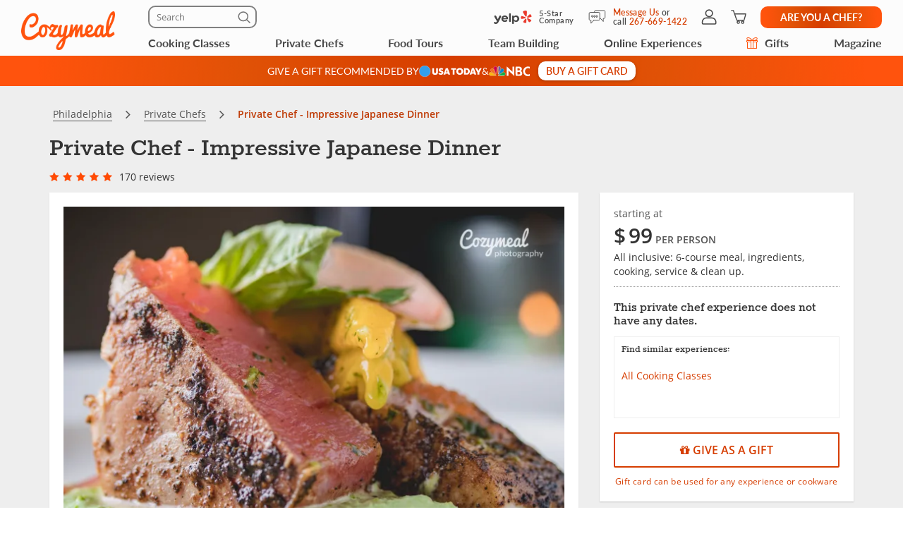

--- FILE ---
content_type: text/html; charset=UTF-8
request_url: https://www.cozymeal.com/private-chef/12405/impressive-japanese-dinner
body_size: 122717
content:
<!DOCTYPE html>
<html lang="en-us">
    <head > <link rel="dns-prefetch" href="https://res.cloudinary.com"> <link href="https://res.cloudinary.com" rel="preconnect"> <link rel="preconnect" href="https://cdn-cookieyes.com"> <link rel="dns-prefetch" href="https://cdn-cookieyes.com"> <link rel="preconnect" href="https://log.cookieyes.com"> <link rel="dns-prefetch" href="https://log.cookieyes.com">  <link rel="preload" href="https://res.cloudinary.com/hz3gmuqw6/image/upload/c_fill,h_539,q_auto,w_718/f_auto,g_north_east,l_watermark_n_eas5nt,w_120,x_30,y_30/cozymeal-0120-565A393" as="image" crossorigin="crossorigin" media="(max-width: 770px)"> <link rel="preload" fetchpriority="high" href="https://res.cloudinary.com/hz3gmuqw6/image/upload/v1589379506/star-rating_md_qvu90c.png" as="image" crossorigin="crossorigin" media="(max-width: 770px)"> <link rel="preload" fetchpriority="high" href="https://res.cloudinary.com/hz3gmuqw6/image/upload/v1574938785/star-rating_o5flb3.png" as="image" crossorigin="crossorigin" media="(max-width: 770px)"> <link rel="preload" fetchpriority="high" href="https://res.cloudinary.com/hz3gmuqw6/raw/upload/v1570106753/fonts/fontawesome-webfont.woff2?v=4.7.0" as="font" type="font/woff2" crossorigin="anonymous"> <link rel="preload" fetchpriority="high" href="https://res.cloudinary.com/hz3gmuqw6/raw/upload/v1652871387/fonts/Lato-regular.woff2" as="font" type="font/woff" crossorigin="anonymous"> <link rel="preload" fetchpriority="high" href="https://res.cloudinary.com/hz3gmuqw6/raw/upload/v1687372265/Lato-bold_eoljag.woff2" as="font" type="font/woff" crossorigin="anonymous"> <link rel="preload" fetchpriority="high" href="https://res.cloudinary.com/hz3gmuqw6/raw/upload/v1600685661/fonts/rokkitt.woff2" as="font" type="font/woff" crossorigin="anonymous"> <link rel="preload" href="https://res.cloudinary.com/hz3gmuqw6/raw/upload/v1687372212/Lato-semibold_rvb1ai.woff2" as="font" type="font/woff2" crossorigin="anonymous">    <title>Private Chef - Impressive Japanese Dinner - Philadelphia | Cozymeal</title>  <meta name="description" content="Enjoy a multi-course menu showcasing  Japanese ingredients and impressive dishes. In this private chef experience, Chef Daniel will introduce you to..."> <meta charset="utf-8"> <meta name="viewport" content="width=device-width, initial-scale=1"> <meta http-equiv="X-UA-Compatible" content="IE=edge">  <meta name="robots" content="noodp, noydir">  <meta name="theme-color" content="#FCFCFC"> <meta name="msvalidate.01" content="4AA93513A4A1D71CDE1D67C3DB6F7A6C" /> <meta name="csrf-token" content="wlpSVDj9xxhwJvCDvzEMU7IHi6cwngD3yohdad16">  <meta name="google-site-verification" content="ThJILXv9McjKxq6nc1D21KlrgEoyvj2p2KTcDpweHFw" /> <meta name="google-site-verification" content="XHLndmrxFtKDvhiYMUxbjZaAIcOtuiIZE_8MriESN8U" />          
    <link rel="canonical" href="https://www.cozymeal.com/private-chef/12405/impressive-japanese-dinner" />
                
    <link rel="shortcut icon" href="https://res.cloudinary.com/hz3gmuqw6/image/upload/c_scale,w_16/v1600682097/favicon_nxrpud.ico" type="image/x-icon" />
    <link rel="apple-touch-icon" sizes="57x57" href="/assets/images/apple-icon-57x57px.png" />
    <link rel="apple-touch-icon" sizes="72x72" href="/assets/images/apple-icon-72x72px.png" />
    <link rel="apple-touch-icon" sizes="114x114" href="/assets/images/apple-icon-114x114px.png" />
    <link rel="apple-touch-icon" sizes="144x144" href="/assets/images/apple-icon-144x144px.png" />
    
    <link rel="stylesheet" href="/assets/css/style_.min.css?v=1769183864"/>

                <style>
            .sticky-navigation__empty-space {
                height: 46px;
                margin-bottom: 20px;
            }

            .sticky-navigation {
              top: 162px;
              margin: 0 -15px;
            }

            .sticky-navigation.fixed {
                position: fixed;
                left: 0;
                margin: 0;
                width: 100%;
                z-index: 10;
                box-shadow: 0 2px 8px rgba(0, 0, 0, .15);
            }

            .sticky-navigation.fixed .nav-section {
                margin: 0;
            }

            .nav-section {
                margin-bottom: 20px;
                padding: 15px;
                background-color: #FFFFFF;
            }

            .nav-section__list {
                width: 100%;
                display: flex;
                justify-content: space-between;
            }

            .nav-section__link {
                min-width: min-content;
                color: #707070;
                font: 400 12px/16px 'Lato';
                letter-spacing: 0.05em;
                text-transform: uppercase;
                padding: 1px 4px;
                background: transparent;
                border: none;
            }

            .nav-section__link:hover,
            .nav-section__link--state-active {
                color: #FF530D;
            }

            .order-gc-banner-section {
                aspect-ratio: 360 / 490;
                max-width: 360px;
                margin-left: auto;
                margin-right: auto;
            }

            @media (max-width: 766px) {
                .additional-masked {
                    #navbar-main {
                        .nav-search-form-wrapper {
                            max-height: 0;
                            padding-bottom: 0;
                        }
                    }
                }
            }

            @media (min-width: 768px) {
                .nav-section {
                    padding: 16px 24px;
                }

                .nav-section__link {
                    font: 500 16px/24px 'Lato';
                    letter-spacing: 0.08em;
                }
            }
            @media (max-width: 400px) {
                .nav-section__link {
                    font: 400 10px/12px 'Lato';
                    letter-spacing: 0.05em;
                }
            }
        </style>
     <style> .bf-label label { display:inline; } .meal-booking-form__gift-message { margin-top: 12px; font: 500 12px/16px 'Open Sans'; text-align: center; letter-spacing: 0.03em; color: #D63D00; } @media (min-width: 991px) { #booking-panel-small { z-index: 100 !important; } } @media (max-width: 992px) { .hide-991 { display: none; } .hide-991 + .col-md-6 { width: 100%; } } @media(max-width:768px) { .scrollUp { bottom: 122px !important; } #launcher { bottom: 70px !important; } #launcher.modal-opened { z-index: 99999899 !important; bottom: -10px !important; } #launcher.modal-opened + #webWidget { z-index: 99999899 !important; } .cky-btn-revisit-wrapper { bottom: 82px !important; } .meal-booking-form__gift-message { margin-top: 10px; } } .ribbon-hover:hover { cursor:pointer; } /** NEW TOOLTIP **/ #booking-panel .tooltip { z-index: 10; transition: none; } #booking-panel .tooltip.in { opacity: 1; } #booking-panel .tooltip .tooltip-arrow { z-index: 1; bottom: 1px; width: 9px; height: 9px; border: none; border-top: 1px solid #808080; border-left: 1px solid #808080; border-top-left-radius: 3px; background: #ffffff; transform: rotate(-135deg); } #booking-panel .tooltip .tooltip-inner { width: 230px; max-width: 230px; padding: 18px 20px; border: 1px solid #808080; border-radius: 10px; background-color: #ffffff; color: #606060; letter-spacing: 0.03em; font: 400 12px/16px 'Open Sans'; filter: drop-shadow(2px 2px 4px rgba(0, 0, 0, 0.25)); } </style>  <style> .article-page .new-share-icons .social-media-block-buttons .share-button { height: 30px; width: 34px; } .article-page .new-share-icons-sm .social-media-block-buttons .share-button { height: 20px; width: 20px; } .article-page .new-share-icons-md .social-media-block-buttons .share-button { height: 26px; width: 26px; } .article-page .new-share-icons .social-media-block-buttons .share-button::before { display: none; } .article-page .new-share-icons .social-media-block-buttons .meal-card-like { position: static; height: 30px; width: 34px; border-radius: 0; box-shadow: none; cursor: pointer; } .article-page .new-share-icons .social-media-block-buttons .meal-card-like.meal-card-like--selected { background: url('https://res.cloudinary.com/hz3gmuqw6/image/upload/v1704194464/pages/icons/favorite-selected.png') no-repeat center; background-size: contain; } .article-page .new-share-icons .social-media-block { gap: 8px; } .article-page .new-share-icons .social-media-block-header { letter-spacing: 0.02em; font-family: 'Lato' !important; font-weight: 500 !important; text-align: center; color: #D63D00 !important; } .article-page .new-share-icons-sm .social-media-block-header { margin: 0; } .article-page .new-share-icons .social-media-block-buttons { row-gap: 8px; } .article-page .new-share-icons .add-to-wishlist-block { padding-top: 8px; border-top: 1px solid #cccccc; } .article-page .new-share-icons-sm .add-to-wishlist-block { display: none; } @media (max-width: 767px) { .article-page .new-share-icons-sm .social-media-block-buttons { align-items: center; } .article-page .new-share-icons-sm .add-to-wishlist-block { display: block; padding: 0 0 0 8px; border: none; border-left: 1px solid #cccccc; height: 20px; } .article-page .new-share-icons-sm .social-media-block-buttons .meal-card-like { width: 20px; height: 20px; } .article-page .new-share-icons-sm .social-media-block { column-gap: 4px; } } </style>  <style> .protection-panel__info-icon .tooltip { width: 200px } .protection-block-item { position: relative; } .protection-panel__info-icon { position: absolute; top: -2px; right: 15px; } </style>     <link rel="stylesheet" href="https://cdn.jsdelivr.net/npm/@fancyapps/ui@4.0/dist/fancybox.css"/>
    <style>
        .fancybox__container {
            z-index: 10000;
        }
    </style>
 <style> #modal-meal-payment .cozy-tooltip + .tooltip { width: 250px; } #modal-meal-payment .cozy-tooltip + .tooltip .tooltip-inner { box-shadow: 2px 2px 4px rgba(0,0,0,.25); filter: none; } .subtotal-text { color: #606060; font-family: "Open Sans"; font-size: 18px; font-style: normal; font-weight: 400; line-height: 24px; /* 133.333% */ letter-spacing: 0.36px; } .single-line-meal-payment { margin: 16px 0 !important; } @media screen and (min-width: 768px) { #modal-meal-payment:before { display: inline-block; vertical-align: middle; content: " "; height: 100%; } } #modal-meal-payment .modal-dialog { display: inline-block; text-align: left; vertical-align: middle; } @media (min-width: 768px) { #modal-meal-payment .modal-body { padding: 0; } #modal-meal-payment .modal-header { padding: 20px 0 0 0; } } .meal-price-span-bottom-p { margin-bottom: 16px; } .meal-price-span-bottom-p { margin-top: 6px; margin-left: 16px; color: #707070; font-family: "Open Sans"; font-size: 14px; font-style: normal; font-weight: 400; line-height: 14px; /* 100% */ letter-spacing: 0.42px; } .modal-big-price { color: #474747; font-family: Lato; font-size: 30px; font-style: normal; font-weight: 500; line-height: 32px; } .modal-per-person { color: #474747; font-family: Lato; font-size: 14px; font-style: normal; font-weight: 400; line-height: 16px; letter-spacing: 0.7px; } .modal-price-description { margin-top: 8px; color: #707070; font-family: "Open Sans"; font-size: 12px; font-style: normal; font-weight: 400; line-height: normal; } .gag-title { text-align: center; font-size: 20px; font-weight: bold; color: #FF530D; margin: 10px auto 5px; } @media(max-width:767px) { .gag-text { width: 100%; max-width: 400px; margin: 0 auto 10px; } .gag-first { margin-bottom:15px; } } @media(min-width:768px) { .gag-first { border-right:1px solid #ccc; } .gag-text { height: 100px; display: flex; align-items: center; } } @media(min-width:992px) { .gag-text { height: 80px; } } @media(min-width:768px) { #modal-meal-payment { width: 416px !important; } } @media(max-width:767px) { #modal-meal-payment { width: auto !important; } } </style>  <style> .gag-title { text-align: center; font-size: 20px; font-weight: bold; color: #FF530D; margin: 10px auto 5px; } @media(max-width:767px) { .gag-text { width: 100%; max-width: 400px; margin: 0 auto 10px; } .gag-first { margin-bottom:15px; } } @media(min-width:768px) { .gag-first { border-right:1px solid #ccc; } .gag-text { height: 100px; display: flex; align-items: center; } } @media(min-width:992px) { .gag-text { height: 80px; } } </style>  <style> .article-page .new-share-icons .social-media-block-buttons .share-button { height: 30px; width: 34px; } .article-page .new-share-icons-sm .social-media-block-buttons .share-button { height: 20px; width: 20px; } .article-page .new-share-icons-md .social-media-block-buttons .share-button { height: 26px; width: 26px; } .article-page .new-share-icons .social-media-block-buttons .share-button::before { display: none; } .article-page .new-share-icons .social-media-block-buttons .meal-card-like { position: static; height: 30px; width: 34px; border-radius: 0; box-shadow: none; cursor: pointer; } .article-page .new-share-icons .social-media-block-buttons .meal-card-like.meal-card-like--selected { background: url('https://res.cloudinary.com/hz3gmuqw6/image/upload/v1704194464/pages/icons/favorite-selected.png') no-repeat center; background-size: contain; } .article-page .new-share-icons .social-media-block { gap: 8px; } .article-page .new-share-icons .social-media-block-header { letter-spacing: 0.02em; font-family: 'Lato' !important; font-weight: 500 !important; text-align: center; color: #D63D00 !important; } .article-page .new-share-icons-sm .social-media-block-header { margin: 0; } .article-page .new-share-icons .social-media-block-buttons { row-gap: 8px; } .article-page .new-share-icons .add-to-wishlist-block { padding-top: 8px; border-top: 1px solid #cccccc; } .article-page .new-share-icons-sm .add-to-wishlist-block { display: none; } @media (max-width: 767px) { .article-page .new-share-icons-sm .social-media-block-buttons { align-items: center; } .article-page .new-share-icons-sm .add-to-wishlist-block { display: block; padding: 0 0 0 8px; border: none; border-left: 1px solid #cccccc; height: 20px; } .article-page .new-share-icons-sm .social-media-block-buttons .meal-card-like { width: 20px; height: 20px; } .article-page .new-share-icons-sm .social-media-block { column-gap: 4px; } } </style> <style>
.travels-div {
    padding: 18px 0 0 0;
}

#login-button-loggedin:hover,
#login-button-loggedin:focus {
    color: #ffffff !important;
}

.proof-of-vaccine {
    display: flex;
    align-items: center;
    justify-content: center;
}

.proof-of-vaccine i {
    color: #FF530D;
    font-size: 22px;
    padding-right: 5px;
}

.carousel-inner{
    -ms-touch-action: auto!important;
    touch-action: auto!important;
}
.what-included {
    margin-top: 20px;
    display: flex;
    justify-content: center;
    column-gap: 60px;
}
.what-included__col-1,
.what-included__col-2 {
    text-align: left
}

.what-included__col-1 div:first-child,
.what-included__col-2 div:first-child {
    margin-bottom: 12px;
}

.dtl-value.description-type,
.dtl-name.description-type {
    position: relative;
}

.dtl-value.description-type {
    padding-right: 20px;
}

.description-type__info-icon {
    position: absolute;
    top: 1px;
    left: 67px;
}

.description-type__info-icon .tooltip {
    width: 180px;
}

.dtl-value .description-type__info-icon {
    top: 3px;
    right: 0;
    left: auto;
}

.ribbon.chef-label {
    padding-right: 22px;
}

.ribbon.chef-label span.rib-arrow {
    right: -35px;
}

.ribbon__info-icon {
    position: absolute;
    top: 7px;
    right: 5px;
}

.ribbon__info-icon .tooltip {
    width: 300px
}

.max-guest.dtl-value,
.max-chef-place.dtl-value,
.max-chef-travel.dtl-value {
    position: relative;
    padding-right: 17px;
}

.max-guest__info-icon,
.max-chef-place__info-icon,
.max-chef-travel__info-icon {
    position: absolute;
    top: 1.5px;
    right: 0px;
}

.max-guest__info-icon .tooltip,
.max-chef-place__info-icon .tooltip,
.max-chef-travel__info-icon .tooltip {
    width: 300px;
}

.hide-on-desktop {
    display: none !important;
}

.custom-panel-header + .panel-body {
    margin-top: 0 !important;
    padding-top: 0 !important;
    border-top: none !important;
}

p.ribbon.event-ribbon {
    top: 30px;
    left: 20px;
}

.breadcrumb li p {
    color: #bf3a05;
}

#related-meals-panel .list-unstyled a,
#booking-panel .list-unstyled a,
.more-reviews-new,
.noauth-date-request {
    color: #D63D00;
}

#tmp-booking-btn,
.btn.btn-block.book-now-btn {
    background-color: #D63D00;
}

#booking-panel .btn.btn-outline-primary {
    color: #D63D00;
    border-color: #D63D00;
}

.panel .panel-navbar a.active,
.panel .panel-navbar a:hover,
.panel .panel-navbar a:focus {
    color: #D63D00;
}

@media (min-width: 768px) {
    .mobile-grid-main-content {
        display: grid;
        grid-auto-rows: auto 1fr;
        grid-template-columns: 66.66666667% 33.33333333%;
        align-items: flex-start;
        grid-template-areas:
            "aside-block-1 aside-block-2"
            "aside-block-3 aside-block-2";
    }

    .meal-content-carousel {
        width: 100% !important;
        grid-area: aside-block-1;
    }

    .main-order-left-content {
        width: 100% !important;
        grid-area: aside-block-3;
    }

    .main-order-right-content {
        width: 100% !important;
        grid-area: aside-block-2;
    }
}

@media (max-width: 991px) {
    .ribbon__info-icon {
        right: 2px;
    }

    .max-guest.dtl-value,
    .max-chef-place.dtl-value,
    .max-chef-travel.dtl-value {
        padding-right: 20px;
    }

    .custom-panel-header {
        padding: 20px 20px 0;
    }

    .custom-panel-header + .panel-body {
        padding-top: 20px !important;
    }

    .panel#menu .custom-panel-header + .panel-body h3:first-child,
    .panel#menu .custom-panel-header + .panel-body h4:first-child {
        margin-top: 0 !important;
        padding-top: 0 !important;
    }

    .custom-panel-header__wrapper {
        padding-bottom: 20px;
        border-bottom: 1px solid #EEEEEE;
    }

    .custom-panel-header__text {
        color: #474747;
        font: 700 18px / 24px 'Rokkitt';
    }
}

@media(max-width:767px) {
    .hide-on-mobile {
        display: none !important;
    }
    .hide-on-desktop {
        display: block !important;
    }
    .main-order-left-content {
        order: 2;
    }
    .main-order-right-content {
        order: 1;
    }
    .right-side-grid-content {
        display: grid;
    }
    .order-about-section {
        order: 2;
    }
    .order-menu-section {
        order: 3;
    }
    .order-details-section {
        order: 4;
    }
    .order-chef-profile-section {
        order: 9;
    }
    .order-share-btn-section {
        order: 5;
    }
    .mobile-covid-section {
        order: 6;
    }
    .order-protection-section {
        order: 1;
    }
    .order-other-cc-section {
        order: 8;
    }
    .order-cancellation-section {
        order: 7;
    }
    .order-event-location-section {
        order: 10;
    }
    .order-gc-banner-section {
        order: 11;
    }

    #booking-panel-container.popup-form {
        height: auto !important;
        width: 100%;
        position: fixed;
        bottom: 0px;
        left: 0px;
        z-index: 16000003;
        margin-bottom: 0px;
        transition: bottom 1s linear;
        height: auto;
    }

    #booking-panel-container.popup-form #booking-panel {
        margin-bottom:0px;
    }

    p.ribbon.event-ribbon {
        top: 60px;
    }
    
    #booking-panel p.ribbon {
        padding-right:20px;
    }
}

#booking-panel-container .close-popup-form {
    display:none;
}

#booking-panel-container.popup-form .close-popup-form {
    display:block;
    color:#333;
    position: absolute;
    top: 10px;
    right: 10px;
    z-index: 100;
}

@media(max-width:768px) {
    .zopim {
        bottom: 85px !important;
    }
}

@media(max-width: 600px) {
    #booknow-fixed {
        transform: translateY(100%);
        transition: transform 400ms;
    }

    #booknow-fixed.shown {
        transform: translateY(0);
    }
}

@media(max-width:460px) {
    .custom-panel-header + .panel-body h4:first-child {
        padding-top: 0 !important;
        margin-top: 0 !important;
    }

    #menuMobile .panel-body:last-child {
        margin-top: 24px !important;
        padding-top: 24px !important;
        padding-bottom: 0 !important;
    }
}

@media(max-width:420px) {
    .carousel-inner .item.active{
        height: 259px;
    }

    .what-included {
        column-gap: 30px;
    }
}

@media(max-width:376px) {
    .carousel-inner .item.active{
        height: 229px;
    }
}

@media(max-width:360px) {
    .carousel-inner .item.active{
        height: 217px;
    }
}

@media(max-width: 340px) {
    .what-included {
        column-gap: 10px;
    }
}
@media (max-width: 400px) and (max-height: 700px) {
    #panel-booking-show .popup-form #booking-panel hr.small-devices,
    #panel-booking-show .popup-form #booking-panel .meal-booking-form__gift-message,
    #panel-booking-show .popup-form #booking-panel .charged-info-text
    {
        display: none;
    }
    #panel-booking-show .popup-form #booking-panel .panel-heading.small-devices{
        padding-bottom: 3px !important;
    }
    #panel-booking-show .popup-form #booking-panel select.form-control{
        margin-bottom: 5px;
    }
    #panel-booking-show .popup-form #booking-panel .mg-bottom-sm{
        margin-bottom: 10px !important;
    }
}
@media(min-width:768px) {
    .protection-block .tooltip {
        z-index: 100000;
    }
}

.dual-markets-title {
    margin: 10px 0;
    font-weight: bold;
}

.dual-markets-locations a {
    display:block;
    border-bottom: 1px solid #ccc;
    text-decoration: none;
    padding: 7px 15px;
    position: relative;
}

.dual-markets-locations a svg {
    vertical-align: -2px;
}

.dual-markets-locations a:after {
    position: absolute;
    right:0px;
    top:50%;
    margin-top: -10px;
    background: url('');
    content:"\f105";
    font-family: "FontAwesome";
}

.dual-markets-locations a:last-child {
    border-bottom: 0px;
}
</style>

    
    <script type="text/javascript">
        var js_config = {"ANALYTICS_ID":"UA-43945511-1","STRIPE_PUBLIC_KEY":"pk_live_cNEzuuCMko2FjVtxPXtC1WSA","ROOT_URL":"https:\/\/www.cozymeal.com","ROUTE_PREFIX":"","JS_AJAX_ERROR_URL":"https:\/\/www.cozymeal.com\/ajax\/error\/report","OPTIMIZE_ID":"GTM-T2LPQ5M","SHIPPING_FREE_THRESHOLD":50,"IS_AUTH":false,"IS_SIMULATED":false,"HOST_NAME":"","SERVICE_FEE":0,"SRV_TIME":"2026-01-25 13:10:43","GMAPS_LATITUDE":"40.0551462","GMAPS_LONGITUDE":"-75.1869884","DEFAULT_GMAPS_LATITUDE":"40.0551462","DEFAULT_GMAPS_LONGITUDE":"-75.1869884","MEAL_PRICE":99,"MAXGUESTS":30,"MEAL_ID":12405,"BOOKING_TYPE":"catering","MEAL_GROUP_SIZE_PRICE":["149","129","119","99"],"CURRENCY_RATE":1,"CURRENCY":"$","MEAL_OTHERDATES":[],"MEAL_HOSTNAME":"Chef Daniel","MEAL_LOCATION_ID":1275,"MEAL_OTHER_PLACE":false,"MEALTYPE":2,"IS_ONLINE":false,"CATERING_TAX":8,"LOCATIONS":{"1275":{"address":"Traveling Chef (Northwest Philadelphia)","lat":"40.0551462","long":"-75.1869884"}},"SHOW_PRICE_WITH_FEE":false,"FOOD_TOURS_SHOW_PRICE_WITH_FEE":null};
        var gmaps_key = "AIzaSyA277EzUhyaaipmZy9__t3vscU6QWyxcJI";
        var current_country = "usa";
    </script>
     <meta property="fb:app_id" content="166713193528203" /> <meta property="og:site_name" content="Cozymeal"/> <meta property="og:title" content="Private Chef - Impressive Japanese Dinner | Cozymeal"/> <meta property="og:description" content="Enjoy a multi-course menu showcasing  Japanese ingredients and impressive dishes."/> <meta property="og:image" content="https://res.cloudinary.com/hz3gmuqw6/image/upload/c_fill,h_539,q_auto,w_718/f_auto,g_north_east,l_watermark_n_eas5nt,w_120,x_30,y_30/cozymeal-0120-565A393"/> <meta property="og:image:width" content="600"/> <meta property="og:image:height" content="314"/> <meta property="og:url" content="https://www.cozymeal.com/private-chef/12405/impressive-japanese-dinner"/> <meta property="og:type" content="website"/> <meta name="twitter:card" content="summary_large_image"> <meta name="twitter:site" content="@TheCozymeal"> <meta name="twitter:creator" content="@TheCozymeal"> <meta name="twitter:title" content="Private Chef - Impressive Japanese Dinner | Cozymeal"> <meta name="twitter:description" content="Enjoy a multi-course menu showcasing  Japanese ingredients and impressive dishes."> <meta name="twitter:image:src" content="https://res.cloudinary.com/hz3gmuqw6/image/upload/c_fill,h_539,q_auto,w_718/f_auto,g_north_east,l_watermark_n_eas5nt,w_120,x_30,y_30/cozymeal-0120-565A393"> <script>
window.dataLayer = window.dataLayer || []
dataLayer.push({
    'user_properties': {"landing_page_abc_test":"new"},
    'raptive': false
});


</script>
<!-- Google Tag Manager -->
<script>
window.addEventListener("load", (event) => {
    (function (w, d, s, l, i) {
        w[l] = w[l] || [];
        w[l].push({
            'gtm.start':
                new Date().getTime(), event: 'gtm.js'
        });
        var f = d.getElementsByTagName(s)[0],
            j = d.createElement(s), dl = l != 'dataLayer' ? '&l=' + l : '';
        j.async = true;
        j.src =
            'https://www.googletagmanager.com/gtm.js?id=' + i + dl;
        f.parentNode.insertBefore(j, f);
    })(window, document, 'script', 'dataLayer', 'GTM-TQXRS9TH');
});
function waitForRedditPixel(t){var i=0;var n=setInterval(function(){window.rdt?(clearInterval(n),t(window.rdt)):++i>=10&&(clearInterval(n),console.warn("Rd Pixel not found"))},250)}
</script>
<!-- End Google Tag Manager -->
    <style>
        .video-placeholder-normal {
          display: none !important;
        }
    </style>
</head>
           
<body  class=" body-custom-banner  ">
    
    <div class="hidden">
        ,facebook-icon-outlined,pinterest-icon-outlined,link-icon-outlined,x,heart-icon        <?xml version="1.0" encoding="UTF-8"?> <svg xmlns="http://www.w3.org/2000/svg" xmlns:xlink="http://www.w3.org/1999/xlink" width="0" height="0">                    <symbol id="x" viewBox="0 0 24 25" fill="none"> <path d="M22.3534 22.1692C22.333 22.1417 22.3119 22.1155 22.2903 22.0886C22.2722 22.0658 22.2535 22.043 22.236 22.0197L20.3691 19.532C19.2619 18.0564 18.1542 16.5807 17.0464 15.1057C16.1267 13.8811 15.2957 12.7751 14.4402 11.6475C14.3754 11.5622 14.3766 11.5611 14.4373 11.5027C14.5716 11.3736 14.6978 11.2341 14.8192 11.0986C14.8788 11.0326 14.9383 10.966 14.9991 10.9012C15.4306 10.4376 15.8622 9.97447 16.2943 9.51082C16.9226 8.83635 17.551 8.16247 18.1787 7.48742C18.6856 6.94259 19.1925 6.39717 19.6993 5.85176C20.3271 5.17613 20.9548 4.50049 21.5832 3.82544C21.6532 3.75069 21.8383 3.55098 21.7175 3.27944C21.6258 3.07856 21.4547 2.97754 21.2083 2.98046C20.8556 2.98513 20.4386 2.98863 20.0164 2.98046C19.7145 2.97345 19.4716 3.07856 19.2695 3.29871C18.8503 3.75537 18.4193 4.21669 18.0029 4.66225L17.6023 5.09145C17.3092 5.4062 17.0155 5.72037 16.7223 6.03454C16.4286 6.3487 16.1355 6.66287 15.8417 6.97762L15.454 7.3934C14.6978 8.20393 13.9158 9.04248 13.1497 9.86936C13.1409 9.87871 13.1345 9.88513 13.1287 9.89039C13.1234 9.88455 13.1164 9.87637 13.1082 9.86527C12.3993 8.92102 11.6892 7.97735 10.9786 7.03427C10.4904 6.38608 10.0028 5.73847 9.51517 5.09028L9.49473 5.06284C9.09472 4.53027 8.6807 3.98019 8.28595 3.43069C8.06346 3.11944 7.77674 2.97754 7.38607 2.97754C6.13349 2.98396 4.85989 2.98396 3.62775 2.98338C3.1892 2.98338 2.75065 2.98338 2.31268 2.98338C2.27823 2.98455 2.24494 2.98279 2.21166 2.98221C2.1375 2.98046 2.061 2.97871 1.98333 2.98513C1.81398 2.99798 1.66624 3.09316 1.58858 3.23857C1.51091 3.38397 1.51442 3.55857 1.59792 3.70573C1.63588 3.77288 1.68201 3.83186 1.72698 3.88909C1.74391 3.9107 1.76026 3.93172 1.77661 3.95333L1.99384 4.24472C3.95651 6.87952 5.91918 9.51432 7.88185 12.1485C8.31573 12.7307 8.77822 13.3509 9.2448 13.9699C9.26465 13.9962 9.27166 14.0108 9.27341 14.0166C9.27108 14.0201 9.2664 14.0254 9.25648 14.0335C9.22961 14.0563 9.21034 14.0808 9.19283 14.1024C9.18523 14.1118 9.17764 14.1217 9.16947 14.1305C7.93616 15.452 6.70285 16.7729 5.46895 18.0944L2.27064 21.5192C2.07618 21.7271 1.88172 21.935 1.68843 22.1447C1.57632 22.2661 1.52259 22.4115 1.53777 22.554C1.55179 22.6831 1.62245 22.7975 1.73632 22.8769C1.85778 22.9616 1.99092 22.9721 2.0937 22.9721H2.09428C2.20231 22.9721 2.31035 22.9715 2.41779 22.9704C2.68349 22.9686 2.95853 22.9663 3.22715 22.9762C3.24467 22.9768 3.26219 22.9774 3.27912 22.9774C3.61373 22.9774 3.8806 22.8571 4.11593 22.6013C4.91653 21.7312 5.7364 20.8518 6.52883 20.0015L7.17118 19.3125C7.99163 18.4307 8.81326 17.5501 9.63429 16.6689L10.5102 15.7293C10.5178 15.7217 10.5254 15.713 10.5324 15.7054C10.5383 15.7136 10.5447 15.7223 10.5511 15.7305L11.7651 17.3603C13.023 19.0485 14.3234 20.794 15.5982 22.5143C15.8347 22.8337 16.1284 22.9832 16.5232 22.9774C17.1504 22.9715 17.7886 22.9727 18.4059 22.9739C18.6576 22.9739 18.9092 22.975 19.1615 22.975L19.2783 22.971H19.8366C20.5396 22.971 21.2427 22.971 21.9458 22.971C22.1537 22.971 22.3184 22.8764 22.41 22.7047C22.4749 22.5832 22.5175 22.3923 22.3522 22.1704L22.3534 22.1692ZM18.7504 20.7706C18.7451 20.7706 18.7405 20.7706 18.7352 20.7706C18.5425 20.7718 18.3492 20.7718 18.1565 20.7724C17.8587 20.7724 17.5504 20.7724 17.2467 20.7776C17.1328 20.7794 17.0715 20.749 17.0015 20.6556C15.3442 18.4465 13.6974 16.2584 12.1044 14.1427L9.45035 10.618C8.06463 8.77795 6.6789 6.93791 5.29377 5.09729C5.48647 5.09554 5.67918 5.09554 5.87188 5.09612H6.08444C6.16444 5.09612 6.24619 5.09671 6.32678 5.09729C6.51131 5.09846 6.70168 5.09963 6.88971 5.0932C6.97964 5.0897 7.02694 5.11364 7.08417 5.18956C8.79807 7.48625 10.4729 9.72396 11.8854 11.6095C12.8256 12.865 13.7664 14.1205 14.7065 15.3755C16.0502 17.1688 17.3939 18.9621 18.7364 20.7554C18.7405 20.7607 18.7446 20.7659 18.7492 20.7712L18.7504 20.7706Z" fill="currentColor"/> </symbol>                                 <symbol id="nbc-logo" viewBox="0 0 58 16" fill="none"> <g clip-path="url(#clip0_5141_1997)"> <path d="M37.8981 1.53791H38.1284C39.8561 1.53791 41.5837 1.53791 43.3182 1.53791C44.1425 1.53644 44.9417 1.82093 45.5791 2.3427C46.2702 2.89801 46.6157 3.64416 46.7067 4.51104C46.8414 5.80791 46.3439 6.81966 45.2854 7.56927C45.2613 7.58537 45.2394 7.60492 45.2014 7.63597L45.3914 7.75094C46.1803 8.23037 46.8253 8.85464 47.119 9.74106C47.559 11.0701 47.415 12.3325 46.4856 13.4339C45.9949 14.0157 45.3338 14.333 44.6001 14.4963C44.5123 14.5112 44.4231 14.517 44.3341 14.5135L38.4313 14.5526H37.9038C37.8624 14.379 37.8509 1.81614 37.8981 1.53791ZM40.4711 12.4187C40.5252 12.4187 40.5678 12.4302 40.6105 12.4302C41.4167 12.4383 42.2137 12.4521 43.0153 12.4498C43.1706 12.4477 43.3238 12.414 43.4657 12.3509C43.7379 12.2367 43.9741 12.0511 44.1491 11.8136C44.3242 11.5761 44.4315 11.2958 44.4596 11.0023C44.5414 10.3596 44.3606 9.80085 43.8538 9.37086C43.6452 9.18837 43.3756 9.09073 43.0983 9.09724C42.3047 9.10529 41.51 9.09724 40.7153 9.09724H40.4711V12.4187ZM40.4642 6.82196C40.498 6.82904 40.5322 6.83402 40.5667 6.8369C41.3015 6.8369 42.0363 6.83691 42.77 6.81966C42.8881 6.81537 43.0031 6.78092 43.104 6.71962C44.2327 6.0206 44.1671 4.71569 43.3263 4.02817C43.1394 3.86736 42.8992 3.7817 42.6525 3.78787C41.9995 3.79707 41.3464 3.78787 40.6945 3.78787C40.622 3.78787 40.5494 3.79478 40.4642 3.79823V6.82196Z" fill="white"/> <path d="M25.2518 1.07916C26.6339 2.37948 27.9803 3.65794 29.3336 4.93526L33.4108 8.78679V1.55743H35.9735V14.7791C35.9735 14.7791 35.9677 14.7791 35.9608 14.7791C35.9539 14.7791 35.9435 14.7791 35.9401 14.7791L27.8432 7.00131C27.8336 7.00337 27.8242 7.00683 27.8156 7.01164C27.8098 7.01532 27.8057 7.0211 27.8041 7.02775C27.8007 7.04946 27.7983 7.07132 27.7972 7.09327C27.7972 7.11511 27.7972 7.13812 27.7972 7.15996V14.2882C27.7977 14.2954 27.7977 14.3027 27.7972 14.31C27.7957 14.3248 27.793 14.3394 27.7891 14.3537C27.7847 14.366 27.7793 14.3779 27.773 14.3893H25.2541C25.2115 14.2272 25.2023 1.41833 25.2518 1.07916Z" fill="white"/> <path d="M57.9996 11.9048V14.5296C57.6315 14.6673 57.2519 14.7719 56.8651 14.8423C56.0494 15.0118 55.2113 15.0464 54.3843 14.9446C53.4547 14.8163 52.5627 14.4938 51.7663 13.9984C50.1539 13.0165 49.1691 11.584 48.7349 9.76059C48.5238 8.92556 48.4657 8.05931 48.5633 7.20364C48.7055 5.99667 49.1947 4.85661 49.9719 3.92121C51.1041 2.55651 52.5392 1.69193 54.3036 1.42175C55.4604 1.24676 56.6419 1.3364 57.7589 1.68389C57.8084 1.69883 57.8568 1.71837 57.9052 1.73792C57.9328 1.74827 57.9582 1.7632 57.9973 1.78159V4.3443C57.9132 4.29831 57.851 4.26497 57.7888 4.22933C56.9905 3.75746 56.0639 3.54793 55.1398 3.63033C54.3439 3.70886 53.5878 4.01595 52.963 4.51445C52.0418 5.19896 51.4143 6.20612 51.2066 7.33354C51.0546 8.13834 51.172 8.9098 51.4289 9.67206C51.9598 11.2472 53.0759 12.1543 54.6791 12.5118C55.2139 12.6444 55.7701 12.6669 56.3138 12.578C56.8575 12.489 57.3775 12.2905 57.8418 11.9945C57.8845 11.9669 57.9282 11.9439 57.9996 11.9048Z" fill="white"/> <path d="M0.282989 12.6822L0.282997 12.6822L0.282431 12.6808C0.113887 12.2674 0.0800061 11.8116 0.185611 11.3779L0.186229 11.3752C0.296815 10.8736 0.54021 10.4108 0.89103 10.035C1.50648 9.3906 2.25983 9.25431 3.11804 9.45785C3.40503 9.5285 3.67759 9.64826 3.9236 9.81179L3.9236 9.8118L3.92425 9.81222C4.16359 9.9692 4.40307 10.1256 4.64243 10.282C5.36122 10.7516 6.07902 11.2205 6.78934 11.7013C7.71296 12.3282 8.63026 12.9636 9.54825 13.5994C9.86276 13.8173 10.1773 14.0352 10.4923 14.2528C9.89275 14.2527 9.29307 14.2517 8.69329 14.2507C6.66896 14.2473 4.6436 14.2439 2.61922 14.2735C2.17841 14.2799 1.67512 14.0917 1.23666 13.7901C0.798273 13.4885 0.441793 13.0854 0.282989 12.6822Z" fill="#FCB711" stroke="white" stroke-width="0.25"/> <path d="M19.6672 9.1228C17.631 10.466 15.5936 11.8076 13.5551 13.1478C14.6452 10.6004 15.7368 8.05367 16.8299 5.50771L16.8299 5.50772L16.831 5.50498C16.9582 5.18835 17.1609 4.9075 17.4215 4.68682C17.6822 4.46615 17.9929 4.31233 18.3267 4.23876L18.3267 4.23879L18.3296 4.2381C19.1972 4.02568 19.9482 4.24464 20.5621 4.8925L20.5621 4.89251L20.5637 4.89412C20.9823 5.32011 21.2555 5.86699 21.3446 6.45692C21.4097 6.92931 21.304 7.40943 21.0464 7.81104L21.0457 7.81209C20.8188 8.17361 20.5283 8.49113 20.188 8.7493L20.188 8.74929L20.1866 8.75043C20.0189 8.8816 19.8466 9.00493 19.6674 9.12267L19.6672 9.1228Z" fill="#0189D0" stroke="white" stroke-width="0.25"/> <path d="M10.2439 11.7426C10.2237 11.8594 10.2035 11.9762 10.1834 12.0931L7.03007 4.54447L7.0301 4.54445L7.029 4.54197C6.76313 3.94246 6.74187 3.26315 6.96974 2.64826L6.9702 2.64699C7.1449 2.15952 7.47946 1.7452 7.91967 1.47125C8.35988 1.1973 8.87994 1.07979 9.39546 1.13783L9.39545 1.13793L9.40046 1.13829C9.90959 1.17499 10.3914 1.38217 10.7677 1.72626C11.1441 2.07031 11.3931 2.53108 11.4744 3.03393C11.5511 3.51534 11.5435 4.0064 11.4519 4.48523L11.4519 4.48522L11.4514 4.48833L10.53 10.061L10.53 10.061C10.4373 10.6224 10.3406 11.1824 10.2439 11.7426Z" fill="#CC004C" stroke="white" stroke-width="0.25"/> <path d="M21.1988 14.3686L21.1985 14.2436C18.4828 14.2489 15.767 14.249 13.0513 14.2439C13.2226 14.125 13.3938 14.0061 13.565 13.8872C15.2916 12.6877 17.0162 11.4896 18.7945 10.3736C19.2191 10.1088 19.6526 9.86345 20.0895 9.6162C20.1238 9.5968 20.1581 9.57738 20.1925 9.55795C20.3323 9.4796 20.4791 9.41439 20.631 9.36311C20.9383 9.26387 21.2706 9.27399 21.5713 9.39181L21.5712 9.39191L21.5761 9.39359C22.0576 9.55976 22.5087 9.93121 22.8405 10.3968C23.1721 10.8623 23.3762 11.4104 23.3773 11.92C23.377 12.3829 23.2214 12.8325 22.9352 13.1969L22.9352 13.1969L22.9335 13.1991C22.607 13.6348 22.162 13.9677 21.6515 14.1584L21.651 14.1586C21.5061 14.2135 21.3526 14.2422 21.1976 14.2436L21.1988 14.3686ZM21.1988 14.3686C21.3685 14.3671 21.5365 14.3356 21.6952 14.2755L12.9062 14.3686C15.6704 14.374 18.4346 14.374 21.1988 14.3686Z" fill="#08B14A" stroke="white" stroke-width="0.25"/> <path d="M3.46377 8.72935L3.4638 8.72932L3.46118 8.72734C2.93539 8.32956 2.55648 7.76913 2.38364 7.13367C2.08195 5.96559 2.71694 4.79656 3.89399 4.37936L3.89401 4.37941L3.89741 4.37809C4.26197 4.23677 4.65805 4.19661 5.04364 4.26188C5.42922 4.32714 5.78987 4.49539 6.08734 4.74875L6.08734 4.74875L6.0882 4.74947C6.51313 5.10483 6.8378 5.56469 7.03018 6.08359L7.03013 6.08361L7.03153 6.08708C7.44616 7.11031 7.86079 8.13392 8.27542 9.15792L8.27544 9.15797C8.81366 10.4853 9.35262 11.8127 9.89231 13.14C8.00028 11.8579 6.10897 10.5755 4.2184 9.29269C3.9596 9.11707 3.71021 8.92616 3.46377 8.72935Z" fill="#F37021" stroke="white" stroke-width="0.25"/> <path d="M13.2727 3.95728L13.1527 4.00773C12.8411 4.13871 12.5656 4.34233 12.3491 4.60151L12.3411 4.61107L12.3407 4.61063C12.2961 4.65431 12.2637 4.70869 12.2464 4.76851C12.2292 4.82836 12.2278 4.89164 12.2422 4.95218L12.2443 4.96059L12.244 4.96064C12.3536 5.61595 12.4528 6.27339 12.5518 6.92969L13.2727 3.95728ZM13.2727 3.95728L13.2174 3.83941M13.2727 3.95728L13.2174 3.83941M13.2174 3.83941C13.1809 3.76144 13.1227 3.69559 13.0498 3.64965C12.9789 3.60491 12.8969 3.58083 12.8131 3.58009C12.6418 3.56415 12.4698 3.55801 12.2978 3.56169M13.2174 3.83941L13.7514 1.31295M13.7514 1.31295L13.7514 1.31295C12.9743 1.51122 12.4732 1.98982 12.2471 2.75026C12.1843 3.00512 12.1367 3.26346 12.1046 3.52395C12.1035 3.5404 12.1027 3.55686 12.1022 3.57334C12.1687 3.5672 12.2347 3.56177 12.2978 3.56169M13.7514 1.31295L13.7525 1.31266C14.1646 1.20346 14.5943 1.17637 15.0169 1.23295L15.0198 1.2333C15.3466 1.26925 15.6576 1.39285 15.9196 1.59098C16.1817 1.78911 16.385 2.05436 16.5082 2.35855L16.5081 2.35858L16.5098 2.36233C16.8515 3.13268 16.83 3.91978 16.5249 4.70126C16.1801 5.58237 15.8133 6.45697 15.4359 7.32755L15.4359 7.3276C14.9283 8.49991 14.4138 9.66968 13.8991 10.8396C13.7125 11.2639 13.5258 11.6883 13.3395 12.1127M13.7514 1.31295L13.3395 12.1127M12.2978 3.56169C12.2983 3.56169 12.2987 3.56169 12.2992 3.56169V3.68669M12.2978 3.56169C12.2974 3.5617 12.2969 3.56171 12.2965 3.56172L12.2992 3.68669M12.2992 3.68669C12.2362 3.68669 12.1733 3.69226 12.1047 3.69869L12.2992 3.68669ZM13.3395 12.1127C13.331 12.0637 13.3229 12.0147 13.3154 11.9654L13.3154 11.9654C13.0605 10.2868 12.806 8.60829 12.5518 6.92975L13.3395 12.1127Z" fill="#6460AA" stroke="white" stroke-width="0.25"/> </g> <defs> <clipPath> <rect width="58" height="16" fill="white"/> </clipPath> </defs> </symbol>   <symbol id="usa-today-logo" viewBox="0 0 89 16" fill="none"> <g clip-path="url(#clip0_5141_1985)"> <path fill-rule="evenodd" clip-rule="evenodd" d="M61.3649 4.90784C60.3874 3.83173 59.1069 3.4531 57.6997 3.40106C57.5536 3.42232 57.4069 3.44029 57.2602 3.45825C56.9334 3.49828 56.6066 3.5383 56.2861 3.61473C55.3897 3.82576 54.5769 4.30997 53.9552 5.00339C53.3335 5.69681 52.932 6.56681 52.8039 7.49849C52.516 9.46583 53.3635 11.3679 54.9926 12.3443C56.1389 13.0307 57.3902 13.1769 58.6815 12.9632C60.5184 12.6576 61.8152 11.6369 62.4105 9.81456C63.0058 7.99225 62.6476 6.32052 61.3649 4.90784ZM57.0503 5.81567C58.3752 5.47468 60.0086 6.15666 60.0151 8.25132C60.0183 9.5411 59.3288 10.4855 58.2323 10.687C56.6032 11.0014 55.2156 9.93302 55.4126 7.91918C55.5241 6.7855 56.1172 6.05813 57.0503 5.81567ZM63.6315 3.64684V12.8492C63.6561 12.8511 63.6793 12.8532 63.7014 12.8553C63.7435 12.8592 63.7818 12.8628 63.8188 12.8636C64.1218 12.8636 64.4249 12.8645 64.7281 12.8654C65.5273 12.8678 66.3267 12.8703 67.1256 12.8558C67.5496 12.8487 67.972 12.802 68.3877 12.7163C69.7721 12.4274 70.8805 11.7288 71.5213 10.3914C71.9338 9.53225 72.0236 8.61113 71.9392 7.6723C71.8179 6.32383 71.2789 5.20676 70.1369 4.45282C69.3714 3.95297 68.4861 3.67833 67.578 3.65901C66.6598 3.6288 65.7405 3.62771 64.8213 3.62663C64.4607 3.6262 64.1002 3.62578 63.7397 3.62359C63.703 3.62768 63.6667 3.63546 63.6315 3.64684ZM66.2131 10.7279V5.74592C66.8463 5.73706 67.4536 5.73706 68.0327 5.96956C68.3266 6.08292 68.5882 6.26959 68.7937 6.51263C68.9992 6.75566 69.142 7.04736 69.2093 7.36121C69.3587 7.9516 69.3554 8.5716 69.1995 9.16027C69.0004 9.912 68.5154 10.3847 67.7826 10.5995C67.2717 10.749 66.7543 10.7423 66.2131 10.7279ZM18.7894 3.65127H21.3613V3.95904V3.95916C21.3613 5.64415 21.3613 7.32914 21.3711 9.01412C21.3758 9.32039 21.4172 9.62491 21.4944 9.92085C21.5355 10.1199 21.6357 10.3011 21.7811 10.4398C21.9266 10.5784 22.1104 10.6679 22.3074 10.6958C22.6023 10.7478 22.9036 10.7501 23.1993 10.7025C23.7773 10.5918 24.0793 10.1722 24.1453 9.44368C24.1735 9.13923 24.18 8.83035 24.1811 8.52368V3.94023V3.65127H26.7443C26.7443 3.69767 26.7479 3.74233 26.7515 3.786L26.7515 3.78601V3.78602V3.78602V3.78603V3.78603V3.78604C26.755 3.82779 26.7583 3.86864 26.7583 3.90922C26.7583 4.40252 26.759 4.8959 26.7596 5.38931C26.7613 6.74632 26.763 8.1036 26.7518 9.46029C26.7527 9.86133 26.7058 10.261 26.6122 10.6504C26.321 11.7974 25.5601 12.4971 24.4679 12.8171C23.321 13.1646 22.0991 13.1569 20.9565 12.7949C19.5493 12.3521 18.7916 11.2372 18.7808 9.62303C18.7736 8.33735 18.776 7.05117 18.7784 5.76482C18.7796 5.12159 18.7808 4.47832 18.7808 3.83504C18.78 3.80045 18.7824 3.76373 18.7854 3.71783C18.7867 3.69762 18.7881 3.67564 18.7894 3.65127ZM79.0714 12.8625H81.1702C81.1643 12.8399 81.1592 12.8191 81.1543 12.7995L81.1542 12.7991C81.1413 12.7469 81.1307 12.7042 81.115 12.6632C80.0369 9.70793 78.962 6.75118 77.8904 3.79298C77.8792 3.73614 77.8465 3.6861 77.7996 3.6536C77.7526 3.6211 77.6951 3.60873 77.6393 3.61916C76.8459 3.62913 76.0514 3.63688 75.2579 3.61916C75.036 3.61363 74.9538 3.69887 74.8834 3.89373C73.8262 6.80765 72.7683 9.72084 71.7097 12.6333C71.6932 12.6784 71.6788 12.7244 71.663 12.7751C71.654 12.804 71.6445 12.8343 71.6339 12.8669L72.1066 12.8671H72.1067H72.1068H72.1069H72.107C72.7837 12.8676 73.4469 12.8681 74.1095 12.8591C74.149 12.8496 74.1857 12.8307 74.2167 12.804C74.2477 12.7772 74.2722 12.7434 74.2881 12.7052C74.3996 12.3875 74.5013 12.0653 74.5879 11.7387C74.5918 11.7065 74.6021 11.6754 74.6182 11.6474C74.6343 11.6194 74.6559 11.5951 74.6816 11.576C74.7073 11.5569 74.7365 11.5434 74.7675 11.5364C74.7985 11.5293 74.8306 11.5289 74.8618 11.535H77.2669C77.339 11.5353 77.4167 11.5304 77.495 11.5255L77.495 11.5255C77.7083 11.512 77.9266 11.4983 78.0517 11.5882C78.1739 11.6759 78.222 11.8801 78.2696 12.0816C78.2886 12.1622 78.3075 12.2423 78.331 12.3144L78.333 12.3207C78.4211 12.5927 78.465 12.7282 78.5581 12.7956C78.6504 12.8625 78.7911 12.8625 79.0714 12.8625ZM75.9586 7.32899L76.3837 5.87214C76.4281 6.03549 76.4723 6.20106 76.5171 6.36825L76.5177 6.37064L76.518 6.37183L76.5182 6.37249L76.5185 6.37361L76.5187 6.37436C76.6283 6.78428 76.7406 7.20394 76.8632 7.62471C76.9832 8.03672 77.1126 8.44553 77.2438 8.86L77.2438 8.86003L77.2438 8.86026C77.3019 9.04377 77.3604 9.2284 77.4185 9.4149H75.3499C75.5494 8.73229 75.7477 8.05219 75.944 7.37914L75.956 7.33795L75.9586 7.32899ZM44.1434 12.8713H42.9289C42.7929 12.8713 42.6568 12.8704 42.5206 12.8696C42.2482 12.8679 41.9756 12.8661 41.7035 12.8713C41.5423 12.8713 41.4557 12.8359 41.4102 12.6632C41.3225 12.3366 41.2164 12.0155 41.0985 11.7C41.0787 11.6598 41.05 11.6249 41.0147 11.5982C40.9793 11.5715 40.9383 11.5536 40.895 11.5461C40.3939 11.5418 39.893 11.5417 39.3922 11.5415H39.3919C38.8596 11.5414 38.3274 11.5413 37.7949 11.5361C37.6552 11.5361 37.6087 11.597 37.5784 11.7155C37.482 12.0476 37.3835 12.3797 37.271 12.7052C37.2556 12.7433 37.2317 12.7771 37.2013 12.804C37.1708 12.831 37.1346 12.8502 37.0956 12.8602C36.4324 12.8692 35.7692 12.8687 35.0858 12.8682L34.606 12.868L34.6703 12.6859C34.7333 12.5072 34.793 12.338 34.8539 12.1694C35.8598 9.40382 36.8647 6.63604 37.8685 3.86604C37.9302 3.69666 38.0016 3.62249 38.1932 3.62581C38.9953 3.6402 39.7974 3.63467 40.5984 3.62581C40.6578 3.61521 40.719 3.62789 40.7698 3.66132C40.8205 3.69476 40.8571 3.74651 40.8722 3.80627C41.946 6.78071 43.023 9.74925 44.1033 12.7119C44.1134 12.7408 44.1202 12.7707 44.1287 12.8085C44.133 12.8272 44.1376 12.8479 44.1434 12.8713ZM39.3503 5.91864C39.1871 6.48068 39.0179 7.06091 38.8455 7.65187L38.8448 7.65433L38.8441 7.65678L38.8436 7.65848C38.6736 8.2411 38.5007 8.83412 38.3274 9.4304H40.3721C40.136 8.61768 39.9017 7.813 39.6747 7.03326L39.6745 7.03227L39.6659 7.00292L39.6635 6.99471L39.3503 5.91864ZM28.6991 9.98395L27.4598 11.7332C27.6205 11.8852 27.7889 12.0286 27.9642 12.1628C28.5732 12.5834 29.2623 12.8677 29.9862 12.9973C30.7101 13.1268 31.4526 13.0986 32.1651 12.9145C33.3287 12.6299 34.1113 11.9015 34.3895 10.6759C34.6958 9.323 34.2012 8.19817 32.9932 7.57598C32.7105 7.42991 32.4114 7.31978 32.1107 7.20907L32.1107 7.20906C31.9761 7.1595 31.8411 7.10982 31.7072 7.05675C31.6109 7.01849 31.5136 6.98209 31.4164 6.94568C31.1956 6.86306 30.9748 6.78041 30.7644 6.67589C30.6503 6.62365 30.5564 6.53402 30.4976 6.42116C30.4388 6.30829 30.4184 6.17862 30.4397 6.05259C30.4743 5.76142 30.6594 5.60974 30.9171 5.53999C31.2856 5.44706 31.6717 5.45701 32.0352 5.56878C32.4699 5.69298 32.8632 5.93603 33.1728 6.2718C33.5679 5.67506 33.9479 5.10379 34.356 4.49045C34.0823 4.29501 33.799 4.11394 33.5073 3.94797C32.6262 3.49405 31.6834 3.3922 30.7146 3.49405C29.964 3.55499 29.2537 3.86613 28.6926 4.37974C27.6416 5.35622 27.4121 7.57044 29.1256 8.53253C29.4229 8.69212 29.7415 8.81662 30.0584 8.94045C30.1811 8.98843 30.3036 9.03631 30.4245 9.08608C30.5591 9.1422 30.6959 9.19316 30.8325 9.24408C31.0652 9.33078 31.2975 9.41733 31.5178 9.52893C31.6628 9.59868 31.7802 9.71681 31.8508 9.86389C31.9215 10.011 31.9411 10.1783 31.9064 10.3382C31.8854 10.5005 31.8131 10.6512 31.7005 10.7675C31.5879 10.8839 31.4413 10.9594 31.2829 10.9826C30.5317 11.1475 29.8649 10.9283 29.2609 10.4766C29.1275 10.3766 29.0038 10.2625 28.8772 10.1458L28.8772 10.1458C28.8188 10.092 28.7599 10.0377 28.6991 9.98395ZM85.5194 12.8514H82.796V12.6012C82.796 12.369 82.7964 12.1368 82.7967 11.9046V11.9045V11.9028C82.7977 11.2064 82.7987 10.5096 82.7906 9.81345C82.7873 9.65131 82.7453 9.49247 82.6683 9.35069C81.64 7.52174 80.6063 5.69574 79.5671 3.87269C79.5402 3.82478 79.5145 3.77631 79.484 3.71897L79.4838 3.7186L79.4437 3.64351C79.5057 3.63282 79.5682 3.62544 79.631 3.62138H82.06C82.1093 3.62289 82.1576 3.63536 82.2018 3.65792C82.2459 3.68048 82.2847 3.71258 82.3154 3.75201C82.8274 4.70302 83.3362 5.65625 83.8308 6.62054C83.9753 6.94354 84.1036 7.2739 84.2151 7.61031C84.24 7.5113 84.271 7.41404 84.3082 7.31914C84.3604 7.20516 84.4124 7.09119 84.4643 6.97728L84.4684 6.96837L84.4684 6.96827C84.7179 6.42135 84.9666 5.87615 85.2315 5.34073C85.4924 4.81485 85.7803 4.30225 86.0682 3.79077C86.0942 3.74945 86.1283 3.71413 86.1684 3.68706C86.2085 3.65999 86.2536 3.64176 86.3009 3.63355C86.9749 3.6234 87.6497 3.62478 88.3245 3.62617L88.7289 3.6269C88.771 3.63242 88.8127 3.64168 88.8533 3.65458C88.8416 3.68064 88.8306 3.70578 88.8198 3.73016C88.785 3.80935 88.7537 3.88051 88.7148 3.94908C87.6886 5.76179 86.6628 7.57413 85.6374 9.38611C85.5679 9.51463 85.5307 9.65883 85.5292 9.80571C85.5217 10.5096 85.5225 11.2136 85.5233 11.9195V11.92L85.5233 11.9393C85.5235 12.1505 85.5238 12.3619 85.5238 12.5735L85.5194 12.8514ZM45.531 5.76364H47.7576V12.8458H50.3305V5.75368H52.5376V3.63355H45.531V5.76364Z" fill="white"/> <path d="M16.0217 8C16.0217 12.3492 12.4959 15.875 8.14667 15.875C3.79743 15.875 0.271667 12.3492 0.271667 8C0.271667 3.65076 3.79743 0.125 8.14667 0.125C12.4959 0.125 16.0217 3.65076 16.0217 8Z" fill="#329FEB" stroke="white" stroke-width="0.25"/> </g> <defs> <clipPath> <rect width="89" height="16" fill="white"/> </clipPath> </defs> </symbol>                   <symbol id="search" viewBox="0 0 16 16" fill="none"> <path d="M1.99658 7.26172C1.99658 6.55078 2.12988 5.88428 2.39648 5.26221C2.66732 4.6359 3.03971 4.08577 3.51367 3.61182C3.98763 3.13363 4.53564 2.76123 5.15771 2.49463C5.78402 2.22803 6.45264 2.09473 7.16357 2.09473C7.87874 2.09473 8.54736 2.22803 9.16943 2.49463C9.79574 2.76123 10.3459 3.13363 10.8198 3.61182C11.2938 4.08577 11.6641 4.6359 11.9307 5.26221C12.2015 5.88428 12.3369 6.55078 12.3369 7.26172C12.3369 7.82031 12.2502 8.3514 12.0767 8.85498C11.9074 9.35856 11.6725 9.81771 11.3721 10.2324L14.2666 13.1396C14.3555 13.2243 14.4211 13.3237 14.4634 13.438C14.5099 13.5522 14.5332 13.6729 14.5332 13.7998C14.5332 13.9775 14.493 14.1383 14.4126 14.2822C14.3322 14.4261 14.2222 14.5382 14.0825 14.6187C13.9429 14.7033 13.7821 14.7456 13.6001 14.7456C13.4731 14.7456 13.3504 14.7223 13.2319 14.6758C13.1177 14.6335 13.014 14.5658 12.9209 14.4727L10.0073 11.5591C9.60107 11.8299 9.15674 12.0436 8.67432 12.2002C8.19613 12.3525 7.69255 12.4287 7.16357 12.4287C6.45264 12.4287 5.78402 12.2954 5.15771 12.0288C4.53564 11.7622 3.98763 11.3919 3.51367 10.918C3.03971 10.444 2.66732 9.896 2.39648 9.27393C2.12988 8.64762 1.99658 7.97689 1.99658 7.26172ZM3.34863 7.26172C3.34863 7.79069 3.44596 8.28581 3.64062 8.74707C3.83952 9.20833 4.11458 9.61458 4.46582 9.96582C4.81706 10.3128 5.22331 10.5858 5.68457 10.7847C6.14583 10.9836 6.63883 11.083 7.16357 11.083C7.69255 11.083 8.18766 10.9836 8.64893 10.7847C9.11019 10.5858 9.51432 10.3128 9.86133 9.96582C10.2126 9.61458 10.4876 9.20833 10.6865 8.74707C10.8854 8.28581 10.9849 7.79069 10.9849 7.26172C10.9849 6.73698 10.8854 6.24398 10.6865 5.78271C10.4876 5.32145 10.2126 4.9152 9.86133 4.56396C9.51432 4.21273 9.11019 3.93978 8.64893 3.74512C8.18766 3.54622 7.69255 3.44678 7.16357 3.44678C6.63883 3.44678 6.14583 3.54622 5.68457 3.74512C5.22331 3.93978 4.81706 4.21273 4.46582 4.56396C4.11458 4.9152 3.83952 5.32145 3.64062 5.78271C3.44596 6.24398 3.34863 6.73698 3.34863 7.26172Z" fill="currentColor"/> </symbol>   <symbol id="search-new" fill='none' xmlns='http://www.w3.org/2000/svg'> <path d='M7.765 13.615c3.606 0 6.53-2.824 6.53-6.308C14.294 3.824 11.37 1 7.764 1c-3.606 0-6.53 2.824-6.53 6.307 0 3.484 2.924 6.308 6.53 6.308zM12.448 11.699l4.549 4.3' stroke='currentColor' stroke-width='1.5' stroke-linecap='round' stroke-linejoin='round'/> </symbol>   <symbol id="user-profile" fill='none' xmlns='http://www.w3.org/2000/svg'> <path d='M10.12 20H2.016c-.617 0-1.013-.39-1.015-1v-1.732a5.415 5.415 0 011.222-3.41 5.491 5.491 0 014.245-2.016c2.453 0 4.908-.026 7.362.01 2.055.03 3.616.975 4.678 2.716.44.734.688 1.568.72 2.423.034.691.02 1.384.014 2.076 0 .555-.42.93-.998.932H14.19L10.12 20zM10.12 10.057c-1.21 0-2.37-.476-3.226-1.325a4.51 4.51 0 01-1.339-3.2 4.522 4.522 0 011.34-3.201A4.594 4.594 0 0110.12 1c1.21.003 2.37.481 3.225 1.33.856.85 1.338 2 1.34 3.2a4.494 4.494 0 01-1.337 3.202 4.565 4.565 0 01-3.227 1.325z' stroke='currentColor' stroke-width='1.5' stroke-miterlimit='10'/> </symbol>   <symbol id="cart" fill='none' xmlns='http://www.w3.org/2000/svg'> <path d='M18.203 21a1.769 1.769 0 01-1.75-1.803 1.764 1.764 0 011.829-1.72 1.77 1.77 0 011.708 1.78A1.767 1.767 0 0118.203 21v0zM11.524 20.979a1.775 1.775 0 01-1.772-1.77 1.766 1.766 0 011.772-1.765 1.77 1.77 0 011.765 1.761 1.773 1.773 0 01-1.765 1.774v0zM1 1h2.878c.301.959 4.812 13.682 5.363 15.179h11.098c.508-1.695 2.508-9.156 2.62-9.832H5.815' stroke='currentColor' stroke-width='1.5' stroke-linecap='round' stroke-linejoin='round'/> </symbol>        <symbol id="and-icon" viewBox="0 0 6 7" fill="none"> <path d="M2.16479 0.938232C2.45386 0.938232 2.70386 0.987712 2.91479 1.08667C3.12834 1.18302 3.2937 1.32365 3.41089 1.50854C3.53068 1.69084 3.59058 1.91089 3.59058 2.1687C3.59058 2.51506 3.4799 2.80802 3.25854 3.04761C3.03979 3.28459 2.76375 3.49943 2.43042 3.69214L3.89526 5.11401C4.03068 4.94474 4.14136 4.75334 4.22729 4.53979C4.31584 4.32365 4.39136 4.09318 4.45386 3.84839H5.25464C5.17131 4.18172 5.06063 4.49943 4.92261 4.80151C4.78719 5.1036 4.61532 5.37313 4.40698 5.61011L5.55933 6.73901H4.53198L3.88745 6.11011C3.72599 6.25073 3.55151 6.37443 3.36401 6.4812C3.17651 6.58797 2.96948 6.67131 2.74292 6.7312C2.51896 6.78849 2.26766 6.81714 1.98901 6.81714C1.6062 6.81714 1.27547 6.75594 0.996826 6.63354C0.71818 6.50854 0.503337 6.32886 0.352295 6.09448C0.201253 5.86011 0.125732 5.57625 0.125732 5.24292C0.125732 4.96688 0.17391 4.7312 0.270264 4.53589C0.366618 4.33797 0.504639 4.16349 0.684326 4.01245C0.864014 3.85881 1.07886 3.71167 1.32886 3.57104C1.20386 3.43042 1.08927 3.2911 0.985107 3.15308C0.883545 3.01245 0.802816 2.86532 0.74292 2.71167C0.683024 2.55542 0.653076 2.38485 0.653076 2.19995C0.653076 1.93693 0.715576 1.71167 0.840576 1.52417C0.965576 1.33667 1.14006 1.19214 1.36401 1.09058C1.59058 0.989014 1.8575 0.938232 2.16479 0.938232ZM1.79761 4.05933C1.62052 4.1661 1.46818 4.27287 1.34058 4.37964C1.21297 4.48381 1.11532 4.60099 1.04761 4.7312C0.982503 4.86141 0.949951 5.01636 0.949951 5.19604C0.949951 5.4825 1.04761 5.71167 1.24292 5.88354C1.44084 6.05282 1.70125 6.13745 2.02417 6.13745C2.33146 6.13745 2.59709 6.08797 2.82104 5.98901C3.045 5.89006 3.23771 5.76896 3.39917 5.62573L1.79761 4.05933ZM2.14526 1.57104C1.93433 1.57104 1.75854 1.62573 1.61792 1.73511C1.47729 1.84448 1.40698 2.00594 1.40698 2.21948C1.40698 2.39917 1.45516 2.56714 1.55151 2.72339C1.65047 2.87964 1.78719 3.05021 1.96167 3.23511C2.26375 3.06844 2.48381 2.90698 2.62183 2.75073C2.76245 2.59448 2.83276 2.41089 2.83276 2.19995C2.83276 2.00724 2.76766 1.8549 2.63745 1.74292C2.50985 1.62834 2.34578 1.57104 2.14526 1.57104Z" fill="currentColor"/> </symbol>                   <symbol id="cart-icon" viewBox="0 0 24 22" fill="none"> <path d="M18.2034 20.9999C17.9696 20.9975 17.7386 20.9489 17.5238 20.8567C17.3089 20.7646 17.1145 20.6308 16.9517 20.4631C16.7889 20.2954 16.661 20.0971 16.5754 19.8797C16.4898 19.6623 16.4482 19.43 16.453 19.1964C16.4588 18.9632 16.5109 18.7333 16.6062 18.5203C16.7015 18.3072 16.8381 18.1152 17.0082 17.9553C17.1783 17.7954 17.3784 17.6708 17.597 17.5887C17.8156 17.5067 18.0483 17.4687 18.2816 17.4772C18.7422 17.4928 19.1785 17.6876 19.4976 18.0199C19.8167 18.3523 19.9934 18.796 19.9899 19.2565C19.9836 19.7242 19.792 20.1703 19.4571 20.4971C19.1223 20.8239 18.6714 21.0047 18.2034 20.9999V20.9999Z" stroke="currentColor" stroke-width="1.5" stroke-linecap="round" stroke-linejoin="round"/> <path d="M11.5234 20.9788C11.0539 20.978 10.6037 20.7912 10.2717 20.4594C9.93963 20.1276 9.75275 19.6777 9.75195 19.2084C9.75235 18.9763 9.79848 18.7466 9.88772 18.5323C9.97696 18.3181 10.1075 18.1235 10.272 17.9596C10.4365 17.7958 10.6317 17.666 10.8464 17.5775C11.0611 17.489 11.2912 17.4437 11.5234 17.4441C11.9909 17.4449 12.439 17.6306 12.7699 17.9607C13.1007 18.2908 13.2873 18.7383 13.2889 19.2054C13.2889 19.6742 13.1032 20.1239 12.7723 20.4562C12.4415 20.7885 11.9925 20.9764 11.5234 20.9788V20.9788Z" stroke="currentColor" stroke-width="1.5" stroke-linecap="round" stroke-linejoin="round"/> <path d="M1 1H3.87826C4.17902 1.95882 8.6904 14.6819 9.24079 16.1787H20.3388C20.8471 14.4835 22.8472 7.02342 22.9585 6.34714H5.81517" stroke="currentColor" stroke-width="1.5" stroke-linecap="round" stroke-linejoin="round"/> </symbol>   <symbol id="envelope-icon" viewBox="0 0 22 18" fill="none"> <path fill-rule="evenodd" clip-rule="evenodd" d="M0 2.01257C0 0.902652 0.900598 0 2.00799 0H19.992C21.0994 0 22 0.902652 22 2.01257V15.9874C22 17.0973 21.0994 18 19.992 18H2.00799C0.900598 18 0 17.0973 0 15.9874V2.01257ZM2.00799 1.63173C1.79935 1.63173 1.62802 1.80345 1.62802 2.01257V2.31983L11.021 8.95208L20.372 2.32003V2.01257C20.372 1.80345 20.2007 1.63173 19.992 1.63173H2.00799ZM1.62802 4.3142V15.9874C1.62802 16.1965 1.79935 16.3683 2.00799 16.3683H19.992C20.2007 16.3683 20.372 16.1965 20.372 15.9874V4.32017L11.4914 10.6157C11.1586 10.8265 10.8949 10.8218 10.5529 10.6171L1.62802 4.3142Z" fill="currentColor"/> </symbol>   <symbol id="heart-icon" viewBox="0 0 19 18" fill="none"> <path fill-rule="evenodd" clip-rule="evenodd" d="M16.6076 3.07402C15.2566 1.18532 12.1272 0.72035 10.0812 3.55189C9.94309 3.7431 9.72836 3.85535 9.50055 3.85547C9.27274 3.85558 9.05791 3.74353 8.91958 3.55245C6.8696 0.720754 3.74376 1.18937 2.39239 3.07464C1.66651 4.08732 1.40975 5.0992 1.47004 6.03223C1.53085 6.97358 1.91876 7.89404 2.57695 8.69928C3.08014 9.31133 4.88909 11.2108 6.62708 13.0358L6.62942 13.0383C7.49014 13.9421 8.32471 14.8187 8.9508 15.4878C9.15651 15.7077 9.34134 15.9069 9.49813 16.0784C9.65488 15.907 9.83966 15.708 10.0453 15.4884C10.6714 14.8196 11.5059 13.9435 12.3666 13.04C14.1063 11.2139 15.9166 9.31288 16.4187 8.69969L16.4191 8.6992C17.0798 7.89355 17.4686 6.97412 17.5299 6.03362C17.5906 5.10165 17.334 4.08962 16.6076 3.07402ZM9.49977 1.90585C12.1389 -0.941954 15.9695 -0.378351 17.774 2.1443C18.6939 3.4304 19.0749 4.80487 18.9879 6.13946C18.9016 7.46531 18.3577 8.69234 17.5244 9.70857M9.49977 1.90585C6.85733 -0.941623 3.03106 -0.373282 1.22691 2.14368C0.306419 3.42785 -0.0743497 4.80247 0.0118865 6.13722C0.0975658 7.46334 0.639996 8.69165 1.47121 9.7082L1.47241 9.70966C2.01045 10.3643 3.81966 12.2641 5.49876 14.0272L5.5987 14.1322C6.46098 15.0376 7.2904 15.9088 7.91097 16.572C8.22172 16.9042 8.47633 17.1801 8.6552 17.3805C8.74532 17.4814 8.81105 17.5574 8.85355 17.6091C8.86229 17.6198 8.86938 17.6286 8.87499 17.6357C9.00655 17.8593 9.23996 18 9.49574 18H9.50021C9.75595 18 9.98933 17.8594 10.1209 17.6358C10.1265 17.6287 10.1336 17.62 10.1423 17.6094C10.1848 17.5577 10.2505 17.4817 10.3406 17.3808C10.5195 17.1806 10.7741 16.9048 11.0848 16.5729C11.7054 15.91 12.5348 15.0393 13.3972 14.1341L13.4637 14.0643C15.1514 12.2926 16.9813 10.3717 17.524 9.70906M8.88628 17.6503C8.88625 17.6502 8.88653 17.6507 8.88671 17.6509L8.8864 17.6505L8.88628 17.6503ZM8.88671 17.6509L8.88679 17.651L8.88683 17.6511C8.88688 17.6511 8.8868 17.651 8.88671 17.6509Z" fill="currentColor"/> </symbol>   <symbol id="user-icon" viewBox="0 0 20 21" fill="none"> <path d="M10.1208 20H2.01458C1.39802 20 1.0023 19.6109 1 19.0003C1 18.4228 1 17.8453 1 17.2678C1.00318 16.026 1.43437 14.8227 2.22197 13.8575C3.00957 12.8924 4.10619 12.2235 5.32978 11.962C5.70365 11.8822 6.08501 11.842 6.46744 11.8422C8.9199 11.8422 11.3747 11.816 13.8294 11.8525C15.8839 11.8821 17.4449 12.8271 18.5066 14.5676C18.9478 15.3025 19.1955 16.1357 19.2267 16.9905C19.2612 17.6821 19.2463 18.3749 19.2405 19.0665C19.2405 19.6223 18.8206 19.9978 18.2432 19.9989C16.8919 19.9989 15.5407 19.9989 14.1895 19.9989L10.1208 20Z" stroke="currentColor" stroke-width="1.5" stroke-miterlimit="10"/> <path d="M10.1208 10.0572C8.91059 10.0576 7.74984 9.58103 6.89369 8.73246C6.03754 7.88389 5.55609 6.73269 5.55518 5.53202C5.5573 4.3313 6.03876 3.18034 6.8942 2.33097C7.74964 1.48161 8.90938 1.00302 10.1196 1C11.3298 1.00271 12.4897 1.48099 13.3454 2.33014C14.201 3.17929 14.6828 4.33018 14.6852 5.53091C14.6852 6.12551 14.5671 6.71425 14.3377 7.26356C14.1083 7.81287 13.772 8.31195 13.3482 8.73229C12.9243 9.15263 12.4211 9.48603 11.8673 9.71336C11.3135 9.94069 10.7201 10.0575 10.1208 10.0572Z" stroke="currentColor" stroke-width="1.5" stroke-miterlimit="10"/> </symbol>   <symbol id="magnifier-icon" viewBox="0 0 20 19" fill="none"> <path d="M8.45673 15.4063C12.575 15.4063 15.9135 12.1813 15.9135 8.20314C15.9135 4.22496 12.575 1 8.45673 1C4.33849 1 1 4.22496 1 8.20314C1 12.1813 4.33849 15.4063 8.45673 15.4063Z" stroke="currentColor" stroke-width="1.5" stroke-linecap="round" stroke-linejoin="round"/> <path d="M13.8052 13.2183L19.0001 18.1304" stroke="currentColor" stroke-width="1.5" stroke-linecap="round" stroke-linejoin="round"/> </symbol>   <symbol id="facebook-icon-outlined" viewBox="0 0 24 24" fill="none"> <path d="M19.4502 9.20727C19.3501 9.05923 19.2152 8.93803 19.0573 8.85433C18.8995 8.77064 18.7234 8.727 18.5447 8.72727H15.272V6.54545H17.672C17.9613 6.54545 18.2388 6.43052 18.4434 6.22593C18.648 6.02135 18.7629 5.74387 18.7629 5.45455V1.09091C18.7629 0.801582 18.648 0.524105 18.4434 0.31952C18.2388 0.114935 17.9613 0 17.672 0H14.1811C12.503 0 10.8936 0.666622 9.70704 1.85322C8.52045 3.03981 7.85382 4.64918 7.85382 6.32727V8.72727H5.45382C5.1645 8.72727 4.88702 8.84221 4.68244 9.04679C4.47785 9.25138 4.36292 9.52886 4.36292 9.81818V14.1818C4.36292 14.4711 4.47785 14.7486 4.68244 14.9532C4.88702 15.1578 5.1645 15.2727 5.45382 15.2727H7.85382V22.9091C7.85382 23.1984 7.96876 23.4759 8.17334 23.6805C8.37793 23.8851 8.65541 24 8.94473 24H14.1811C14.4704 24 14.7479 23.8851 14.9525 23.6805C15.1571 23.4759 15.272 23.1984 15.272 22.9091V15.2727H16.7993C17.0178 15.2729 17.2313 15.2075 17.4122 15.085C17.5931 14.9625 17.733 14.7884 17.8138 14.5855L19.5593 10.2218C19.6252 10.0566 19.6497 9.87783 19.6307 9.701C19.6117 9.52418 19.5497 9.35468 19.4502 9.20727ZM16.0575 13.0909H14.1811C13.8918 13.0909 13.6143 13.2058 13.4097 13.4104C13.2051 13.615 13.0902 13.8925 13.0902 14.1818V21.8182H10.0356V14.1818C10.0356 13.8925 9.92071 13.615 9.71612 13.4104C9.51154 13.2058 9.23406 13.0909 8.94473 13.0909H6.54473V10.9091H8.94473C9.23406 10.9091 9.51154 10.7942 9.71612 10.5896C9.92071 10.385 10.0356 10.1075 10.0356 9.81818V6.32727C10.0385 5.22872 10.4762 4.17597 11.253 3.39917C12.0298 2.62237 13.0825 2.1847 14.1811 2.18182H16.5811V4.36364H15.7084C15.339 4.30983 14.9625 4.33241 14.6022 4.42998C14.242 4.52756 13.9055 4.69805 13.6138 4.93091C13.4368 5.11625 13.2991 5.33553 13.2091 5.57551C13.1191 5.8155 13.0787 6.07123 13.0902 6.32727V9.81818C13.0902 10.1075 13.2051 10.385 13.4097 10.5896C13.6143 10.7942 13.8918 10.9091 14.1811 10.9091H16.9302L16.0575 13.0909Z" fill="currentColor"/> </symbol>   <symbol id="pinterest-icon-outlined" viewBox="0 0 24 24" fill="none"> <path fill-rule="evenodd" clip-rule="evenodd" d="M12 22.25C17.6609 22.25 22.25 17.6609 22.25 12C22.25 6.33908 17.6609 1.75 12 1.75C6.33908 1.75 1.75 6.33908 1.75 12C1.75 17.6609 6.33908 22.25 12 22.25ZM12 24C18.6274 24 24 18.6274 24 12C24 5.37258 18.6274 0 12 0C5.37258 0 0 5.37258 0 12C0 18.6274 5.37258 24 12 24Z" fill="currentColor"/> <path d="M11.0628 14.3045C11.0091 14.519 10.959 14.7197 10.9082 14.9201C10.7649 15.4871 10.6265 16.0557 10.4756 16.6209C10.2961 17.2949 9.97414 17.9039 9.60972 18.4911C9.41532 18.8039 9.20411 19.1047 8.98071 19.3969C8.96627 19.417 8.95054 19.4362 8.9336 19.4542C8.85254 19.5346 8.74315 19.5059 8.72174 19.3932C8.69604 19.2598 8.68022 19.1264 8.66441 18.99C8.6143 18.5658 8.58833 18.139 8.58664 17.7118C8.58573 17.079 8.66064 16.4484 8.80971 15.8339C9.15271 14.4026 9.48023 12.9659 9.81565 11.5346C9.82987 11.4756 9.82549 11.4135 9.80314 11.3572C9.51615 10.5765 9.46441 9.78978 9.76458 8.99975C9.92933 8.56255 10.2005 8.20471 10.6213 7.98595C10.8923 7.8444 11.2042 7.80481 11.5013 7.87423C11.9452 7.97028 12.2463 8.31244 12.3376 8.79733C12.4035 9.14682 12.3547 9.48797 12.2806 9.8278C12.1557 10.4004 11.9626 10.953 11.8018 11.5152C11.7234 11.7894 11.6348 12.0615 11.5943 12.3453C11.5483 12.6403 11.6063 12.9423 11.7581 13.1984C11.91 13.4544 12.146 13.6483 12.4249 13.7459C12.9587 13.941 13.4638 13.8433 13.936 13.5508C14.358 13.2891 14.6589 12.9089 14.9001 12.478C15.2371 11.8777 15.4273 11.2248 15.5366 10.5461C15.6141 10.0836 15.6466 9.61445 15.6335 9.14548C15.6045 8.31177 15.3492 7.56509 14.7587 6.96248C14.2918 6.48659 13.7165 6.21146 13.0717 6.08674C12.1228 5.90266 11.1936 5.96368 10.301 6.3612C9.29769 6.80874 8.60542 7.56342 8.20674 8.59556C7.98837 9.1674 7.89965 9.78156 7.9471 10.3927C7.98301 10.9126 8.1527 11.3859 8.49537 11.7827C8.63079 11.9394 8.67429 12.1008 8.61168 12.3033C8.54578 12.512 8.50361 12.7275 8.45024 12.9399C8.41465 13.0823 8.34051 13.1883 8.18664 13.2124C8.10756 13.225 8.0354 13.196 7.96456 13.1647C7.41464 12.9222 7.01332 12.5187 6.73061 11.9895C6.47196 11.5062 6.33785 10.985 6.28909 10.4408C6.13258 8.69361 6.75762 7.25361 8.00047 6.07207C8.75995 5.35107 9.67562 4.91586 10.6868 4.68309C11.2781 4.54669 11.8839 4.48608 12.4901 4.50268C13.6727 4.53603 14.7693 4.85284 15.7304 5.56984C16.7986 6.36554 17.4625 7.42269 17.681 8.7543C17.7561 9.21118 17.7406 9.67139 17.705 10.1316C17.6661 10.6687 17.5708 11.2 17.4207 11.7167C17.1518 12.6268 16.7287 13.4485 16.0559 14.1248C15.39 14.7958 14.591 15.1966 13.6575 15.3157C13.2622 15.3664 12.8648 15.3664 12.4743 15.261C11.8536 15.0939 11.4733 14.8381 11.0628 14.3045Z" fill="currentColor"/> </symbol>   <symbol id="link-icon-outlined" viewBox="0 0 24 24" fill="none"> <path fill-rule="evenodd" clip-rule="evenodd" d="M12.6358 3.56015C13.6779 2.55363 15.0737 1.99668 16.5225 2.00927C17.9712 2.02186 19.3571 2.60298 20.3816 3.62746C21.4061 4.65194 21.9872 6.03781 21.9998 7.48659C22.0124 8.93537 21.4554 10.3311 20.4489 11.3733L20.4367 11.3857L17.7215 14.1009C17.1614 14.6612 16.4872 15.0946 15.7449 15.3715C15.0025 15.6484 14.2093 15.7624 13.419 15.7058C12.6287 15.6492 11.8598 15.4233 11.1644 15.0435C10.4691 14.6636 9.86361 14.1386 9.38902 13.5041C9.05821 13.0619 9.14855 12.4352 9.5908 12.1044C10.0331 11.7736 10.6597 11.8639 10.9905 12.3061C11.2934 12.711 11.6797 13.0459 12.1233 13.2883C12.567 13.5307 13.0576 13.6748 13.5618 13.711C14.0661 13.7471 14.5722 13.6743 15.0459 13.4976C15.5195 13.3209 15.9497 13.0444 16.3071 12.6869L19.016 9.97796C19.6546 9.31367 20.0079 8.42564 19.9999 7.50397C19.9918 6.57959 19.6211 5.69534 18.9674 5.04167C18.3137 4.38801 17.4295 4.01723 16.5051 4.0092C15.583 4.00118 14.6945 4.35478 14.0301 4.99402L12.4788 6.53634C12.0871 6.92572 11.4539 6.92388 11.0646 6.53222C10.6752 6.14055 10.677 5.50739 11.0687 5.11801L12.6255 3.57027L12.6358 3.56015Z" fill="currentColor"/> <path fill-rule="evenodd" clip-rule="evenodd" d="M8.25512 8.62855C8.99749 8.35162 9.79073 8.23759 10.581 8.29419C11.3713 8.3508 12.1402 8.5767 12.8356 8.95659C13.5309 9.33648 14.1364 9.86147 14.611 10.4959C14.9418 10.9382 14.8514 11.5649 14.4092 11.8957C13.9669 12.2265 13.3403 12.1361 13.0095 11.6939C12.7066 11.2891 12.3203 10.9541 11.8767 10.7117C11.433 10.4693 10.9424 10.3252 10.4382 10.2891C9.93391 10.253 9.42779 10.3257 8.95413 10.5024C8.48047 10.6791 8.05034 10.9556 7.69293 11.3131L4.98401 14.0221C4.34537 14.6864 3.99212 15.5744 4.00013 16.4961C4.00817 17.4205 4.37894 18.3047 5.03261 18.9584C5.68627 19.612 6.57052 19.9828 7.49491 19.9908C8.41658 19.9989 9.30463 19.6456 9.96892 19.007L11.5101 17.4658C11.9006 17.0752 12.5338 17.0752 12.9243 17.4658C13.3149 17.8563 13.3149 18.4894 12.9243 18.88L11.3766 20.4277L11.3642 20.4399C10.3221 21.4464 8.92631 22.0034 7.47753 21.9908C6.02875 21.9782 4.64287 21.3971 3.61839 20.3726C2.59391 19.3481 2.0128 17.9622 2.00021 16.5134C1.98762 15.0647 2.54456 13.6689 3.55109 12.6268L3.56327 12.6144L6.27846 9.89918C6.27842 9.89922 6.27851 9.89914 6.27846 9.89918C6.8386 9.33888 7.51281 8.90545 8.25512 8.62855Z" fill="currentColor"/> </symbol>      <symbol id="forbes-icon" viewBox="0 0 80 20" fill="none"> <path d="M40.7464 18.9337C40.7591 18.6093 40.7773 18.3064 40.7827 18.0035C40.8099 16.0914 40.8462 14.181 40.8589 12.2688C40.8715 10.5125 40.8734 8.75626 40.8589 6.9982C40.8462 5.8405 40.799 4.68282 40.7374 3.5269C40.7012 3.18747 40.6307 2.85246 40.527 2.52689C40.4019 2.05019 40.0484 1.84049 39.5788 1.78135C39.3612 1.75447 39.1436 1.724 38.917 1.69354V1.1416L45.0182 0C44.8949 2.12903 44.8622 4.23118 44.8568 6.37455C44.9547 6.33871 45.0254 6.3172 45.0925 6.28853C45.7082 6.01096 46.3544 5.80471 47.018 5.67385C48.3126 5.43729 49.5564 5.55019 50.715 6.21148C51.6115 6.74333 52.339 7.51326 52.8146 8.43368C53.3924 9.53634 53.6781 10.7658 53.645 12.0071C53.671 13.1298 53.4713 14.2463 53.0575 15.2921C52.1165 17.5466 50.4249 18.9157 48.0116 19.4139C46.9747 19.6096 45.9153 19.6609 44.864 19.5663C43.5547 19.4605 42.2541 19.2671 40.9713 18.9874C40.8951 18.9749 40.828 18.9623 40.7464 18.9337ZM44.9692 18.5304C45.3318 18.5932 45.6709 18.6505 46.0027 18.7097C46.0418 18.715 46.0814 18.715 46.1205 18.7097C46.4755 18.6834 46.8186 18.5713 47.1196 18.3835C47.494 18.1367 47.8131 17.8165 48.0569 17.4426C48.3949 16.9454 48.6575 16.402 48.8366 15.8297C49.3889 14.1105 49.5188 12.2859 49.2155 10.5072C49.0922 9.72841 48.8057 8.98371 48.3742 8.3208C47.8085 7.45521 47.0126 7.03586 45.9628 7.11112C45.5707 7.12467 45.1825 7.19283 44.8096 7.31361C44.8368 11.0448 44.8078 14.7831 44.9692 18.5304Z" fill="currentColor"/> <path d="M0 19.267V18.5125C0.172247 18.4857 0.340867 18.4624 0.509487 18.4337C0.765137 18.3907 1.02442 18.3602 1.27282 18.2939C1.53525 18.2338 1.77673 18.1056 1.9724 17.9226C2.16807 17.7396 2.31086 17.5084 2.38607 17.2527C2.52723 16.8075 2.61843 16.3484 2.65804 15.8835C2.88532 13.3214 2.95978 10.7483 2.88105 8.17746C2.83573 6.65596 2.74145 5.13088 2.64717 3.61296C2.61553 3.24174 2.54752 2.87441 2.4441 2.51617C2.3747 2.25415 2.23813 2.01426 2.04756 1.81963C1.857 1.625 1.6189 1.48221 1.35622 1.40507C1.04353 1.30095 0.717629 1.24063 0.388011 1.22586C0.262905 1.2169 0.13961 1.20078 0 1.18823V0.439101C0.170433 0.38713 15.6926 0.376377 15.9645 0.439101C16.0171 2.17924 16.0715 3.92477 16.1241 5.69179L15.1758 5.96778C15.1396 5.86921 15.1069 5.78857 15.0779 5.70076C14.8426 4.95786 14.5026 4.25142 14.068 3.6022C13.5589 2.81571 12.7961 2.22211 11.9032 1.91759C11.4996 1.78435 11.0775 1.71423 10.6521 1.70972C9.61317 1.70972 8.57425 1.70972 7.53534 1.70972C7.49001 1.70972 7.44468 1.7187 7.37578 1.72587C7.19447 4.25095 7.18177 6.77421 7.18177 9.31184C7.23348 9.31879 7.28554 9.32299 7.33771 9.3244C7.9578 9.31544 8.57969 9.31545 9.2016 9.29215C9.44664 9.28588 9.69008 9.25098 9.92684 9.18819C10.3451 9.06298 10.7073 8.79987 10.9531 8.44269C11.2724 7.98788 11.5024 7.47782 11.6312 6.93909C11.6529 6.86561 11.6729 6.79038 11.6965 6.70435H12.4779V13.1076H11.7001C11.6783 13.0305 11.6548 12.9498 11.633 12.8692C11.5097 12.3536 11.2968 11.8631 11.0038 11.4194C10.8139 11.1219 10.5492 10.8782 10.2356 10.7121C9.92193 10.5459 9.57005 10.463 9.21429 10.4714C8.65585 10.4714 8.09741 10.4498 7.53897 10.4391H7.19991C7.19991 10.5233 7.18722 10.5914 7.18722 10.6595C7.18722 12.2455 7.24343 13.8298 7.34859 15.4122C7.36445 15.9331 7.42511 16.4517 7.5299 16.9624C7.66951 17.5359 7.95417 17.9964 8.51624 18.2509C8.77355 18.3688 9.05089 18.4381 9.33396 18.4552C9.64763 18.4749 9.95949 18.5036 10.2858 18.5287V19.276C10.11 19.3029 0.299165 19.3208 0 19.267Z" fill="currentColor"/> <path d="M27.9313 12.4802C27.98 13.5634 27.7804 14.6435 27.3475 15.6397C26.343 17.8261 24.655 19.1505 22.2327 19.5107C21.0944 19.6861 19.9325 19.6417 18.8113 19.3799C17.0598 18.9713 15.8161 17.9318 14.9856 16.3799C14.495 15.446 14.2037 14.4224 14.1298 13.3727C14.0183 12.2789 14.1198 11.1742 14.429 10.1182C14.7881 8.85896 15.5275 7.73809 16.5484 6.90543C17.5694 6.07278 18.8232 5.56804 20.1421 5.45871C21.1102 5.35392 22.0889 5.39866 23.0431 5.59132C24.8091 5.94974 26.1037 6.9426 26.974 8.49099C27.5442 9.51617 27.8681 10.6573 27.9204 11.8261C27.9422 12.0447 27.9313 12.2634 27.9313 12.4802ZM23.6795 12.6128C23.6942 11.6797 23.6305 10.747 23.4892 9.82431C23.3812 9.10877 23.1731 8.41153 22.8709 7.75262C22.7095 7.38851 22.48 7.05777 22.1946 6.77772C21.9752 6.56258 21.6986 6.41344 21.3968 6.34763C21.0174 6.26314 20.6207 6.29703 20.2616 6.44467C19.9024 6.59232 19.5984 6.84642 19.3915 7.17198C19.1903 7.46993 19.03 7.79296 18.9147 8.13257C18.6574 8.90048 18.5014 9.69797 18.4505 10.5053C18.3096 12.0002 18.3376 13.5059 18.5339 14.9946C18.6288 15.7196 18.8209 16.4289 19.105 17.1038C19.2816 17.5556 19.5579 17.9627 19.9137 18.2956C20.2476 18.5931 20.6834 18.754 21.1329 18.7457C21.5824 18.7374 22.0118 18.5605 22.3342 18.2508C22.6031 17.9872 22.8175 17.6743 22.9652 17.3296C23.2269 16.7212 23.4032 16.0803 23.4892 15.4247C23.6232 14.4934 23.6869 13.5535 23.6795 12.6128V12.6128Z" fill="currentColor"/> <path d="M67.4845 11.8725H59.0028C58.9774 11.9101 58.9629 11.9226 58.9629 11.9352C58.8864 12.9399 59.0536 13.9481 59.4506 14.876C59.7008 15.44 60.0543 15.9534 60.4932 16.3904C61.0592 16.9491 61.7839 17.3242 62.571 17.4656C63.5669 17.6844 64.6042 17.6311 65.5717 17.3115C65.9801 17.169 66.3659 16.9699 66.7176 16.7201L66.8772 16.6126L67.2797 17.0911C67.0984 17.2918 66.9424 17.4979 66.7539 17.6699C65.6461 18.7258 64.2151 19.3883 62.6852 19.5535C61.4632 19.6807 60.2575 19.6036 59.1116 19.1413C56.8651 18.2345 55.4473 16.6126 54.9668 14.2524C54.6468 12.7585 54.7593 11.2057 55.2913 9.7721C55.8643 8.24164 56.8379 7.02121 58.3066 6.2291C59.0654 5.82936 59.8966 5.58148 60.7524 5.49969C61.415 5.4223 62.0844 5.4223 62.7469 5.49969C63.5415 5.57662 64.305 5.8445 64.9709 6.27994C65.6367 6.71537 66.1847 7.30517 66.5671 7.99793C67.0242 8.79037 67.313 9.66664 67.4157 10.5732C67.461 10.9513 67.4755 11.333 67.5027 11.713C67.4999 11.7665 67.4938 11.8197 67.4845 11.8725V11.8725ZM59.03 10.928L63.24 10.851C63.2502 10.8182 63.2575 10.7846 63.2618 10.7506C63.2618 10.618 63.2618 10.4872 63.2618 10.3545C63.263 9.53078 63.1662 8.70976 62.9735 7.90832C62.8872 7.5364 62.731 7.1838 62.513 6.86889C62.3346 6.59914 62.0557 6.40982 61.737 6.34202C61.4931 6.29252 61.2405 6.30446 61.0026 6.37681C60.7646 6.44915 60.5489 6.57954 60.3753 6.75597C60.1126 7.01314 59.9016 7.31719 59.7534 7.65202C59.4054 8.39305 59.1859 9.1867 59.1043 9.9997C59.0681 10.299 59.0554 10.5983 59.03 10.928Z" fill="currentColor"/> <path d="M68.5016 18.7827C68.449 17.4637 68.3964 16.1591 68.342 14.8401L69.0093 14.6411C69.0455 14.7236 69.08 14.7988 69.109 14.8741C69.3518 15.5324 69.6752 16.1589 70.0718 16.7397C70.4344 17.2895 70.9273 17.7435 71.5077 18.0623C72.194 18.4285 72.9941 18.5276 73.7506 18.3401C74.7061 18.1143 75.6217 17.0444 75.2518 15.7917C75.1299 15.3852 74.8748 15.0303 74.5266 14.7827C74.0881 14.4798 73.6122 14.2335 73.1105 14.0498C72.5847 13.8401 72.0517 13.6519 71.5295 13.4368C71.0177 13.2299 70.5311 12.9666 70.079 12.6519C69.7027 12.4007 69.3854 12.0727 69.1483 11.69C68.9112 11.3073 68.7599 10.8787 68.7047 10.4333C68.5469 9.30423 68.7609 8.26482 69.4897 7.35801C70.0164 6.70546 70.7029 6.19657 71.4842 5.87952C72.1105 5.6223 72.7761 5.47086 73.4532 5.43149C74.9161 5.31507 76.3876 5.4981 77.7757 5.96912C77.85 5.99601 77.9207 6.03184 77.9969 6.05155C78.0773 6.06522 78.1493 6.10897 78.1979 6.17371C78.2465 6.23845 78.268 6.3192 78.258 6.39921C78.2942 7.38487 78.3468 8.37054 78.3921 9.35799C78.3921 9.41175 78.3921 9.46552 78.3921 9.5372L77.7304 9.73076C77.6887 9.62324 77.6506 9.53186 77.6179 9.43867C77.4023 8.77934 77.0809 8.15852 76.6661 7.59996C76.3075 7.10234 75.8069 6.72171 75.2283 6.50676C74.7477 6.32206 74.2219 6.28519 73.7197 6.40101C72.9691 6.59456 72.5666 7.11786 72.4161 7.84725C72.3696 8.08328 72.3574 8.32466 72.3799 8.5641C72.3984 8.81343 72.4732 9.05552 72.5987 9.27259C72.7241 9.48965 72.8972 9.6762 73.1051 9.81858C73.4364 10.055 73.7883 10.2619 74.1567 10.4368C74.6444 10.668 75.1521 10.858 75.6562 11.0569C76.3322 11.3112 76.9794 11.635 77.5871 12.0229C78.5898 12.6842 79.0721 13.6161 79.112 14.7917C79.1634 15.5962 78.9989 16.3999 78.6351 17.1214C78.151 18.03 77.3786 18.6214 76.4594 19.0372C75.84 19.3103 75.1787 19.4787 74.503 19.5354C72.5866 19.7298 70.6504 19.5109 68.828 18.8938C68.73 18.867 68.6285 18.8275 68.5016 18.7827Z" fill="currentColor"/> <path d="M38.344 9.46426L38.0901 9.33702C37.5053 9.01329 36.8577 8.81599 36.19 8.75817C35.7102 8.72149 35.2283 8.79127 34.7794 8.96246C34.6485 9.01564 34.5234 9.0817 34.4059 9.1596C34.3085 9.2182 34.2276 9.30017 34.1709 9.39793C34.1141 9.49568 34.0833 9.60604 34.0813 9.71872C33.9789 11.1141 33.9517 12.514 33.9997 13.9123C34.0469 14.9141 34.1266 15.9141 34.2118 16.9123C34.2371 17.1667 34.2981 17.4164 34.3932 17.6542C34.4796 17.8991 34.6416 18.111 34.8562 18.2602C35.0709 18.4093 35.3274 18.4882 35.5898 18.4858C35.8944 18.5019 36.199 18.5287 36.5163 18.552V19.2581C36.355 19.3101 28.5114 19.3316 28.1071 19.2814C28.0551 19.0427 28.0495 18.7964 28.0907 18.5556C28.2303 18.5341 28.3736 18.5037 28.5204 18.4911C29.32 18.4212 29.7062 17.9535 29.8513 17.3083C29.9233 16.9536 29.9694 16.5943 29.9891 16.2331C30.1326 14.4446 30.1641 12.649 30.0834 10.8567C30.0471 10.113 29.9764 9.36929 29.9021 8.62556C29.8741 8.30472 29.7636 7.99627 29.5811 7.7295C29.4808 7.57891 29.3469 7.45295 29.1898 7.36133C29.0327 7.2697 28.8564 7.21483 28.6746 7.20084C28.4806 7.18113 28.2847 7.16679 28.0762 7.15066V6.60047L34.1158 5.42304V8.49653C34.1792 8.37109 34.2209 8.29222 34.2608 8.21157C34.7629 7.106 35.6503 6.21558 36.7611 5.70262C37.7583 5.24204 38.7555 5.36568 39.7292 5.77428C39.7491 5.78324 39.7636 5.80476 39.7963 5.83344C39.3249 7.02161 38.8426 8.22411 38.344 9.46426Z" fill="currentColor"/> </symbol>                        <symbol id="the-culture-trip-in-row-icon" viewBox="0 0 425 61" fill="none"> <path d="M96.23 19.19C91.13 5.65 70.27 6.08 65.53 19.78C60.77 33.6 72.51 45.71 86.56 41.83C88.57 41.29 94.13 38.82 92.74 36.04C91.66 33.88 88.2 36.89 86.93 37.4C79.52 40.52 70.41 37.17 68.97 28.86H94.78C98.9 28.86 97.14 21.57 96.23 19.19ZM93.08 25.09H68.63C68.43 12.55 86.53 8.49 92.06 19.27C92.43 20.04 94.33 25.09 93.08 25.09Z" fill="white"/> <path d="M423.56 20.34C419.8 9.37 405.84 5.76001 397.61 13.99C398.79 9.91001 393.85 7.8 393.46 12.42C393.15 24.73 393.15 37.35 393.3 50.13C393.38 51.78 393.38 53.42 393.38 55.07V58.83C393.38 60.87 397.61 60.55 397.61 59.14V38.68C411.09 50.52 429.28 37.11 423.56 20.34ZM420.35 29.44C418.47 41.75 399.03 42.37 397.62 29.91C396.84 23.25 398.01 14.94 406.09 13.76C415.81 12.35 421.77 20.19 420.36 29.44H420.35Z" fill="white"/> <path d="M385.61 41.24C385.3 43.62 382.18 43.82 381.84 40.87C380.79 31.9 382.63 20.98 381.81 11.79C381.78 10.17 384.11 9.26 385.19 10.34C385.56 10.74 385.59 11.62 385.62 12.13C386.41 21.44 385 31.79 385.62 41.24H385.61Z" fill="white"/> <path d="M377.64 12.11C377.41 14.38 374.41 13.87 372.93 14.18C362.43 16.42 366.92 33.36 365.75 40.51C365.3 43.23 361.98 43.06 361.64 40.57L361.67 11.49C363.91 7.92 366.55 11.01 365.78 14.38C367.51 12.79 369.33 11.23 371.65 10.52C373.38 9.98 377.98 9.02 377.64 12.11Z" fill="white"/> <path d="M315.76 19.27C310.94 4.8 288.67 5.62 284.64 20.46C281.04 33.71 291.34 44.29 304.67 41.85C306.88 41.42 313.21 38.98 312.3 36.09C311.39 33.31 307.85 36.43 306.37 37.05C298.99 40.09 289.4 36.79 288.5 28.23H315.34C315.54 28.23 316.62 26.93 316.73 26.56C317.3 24.8 316.39 21.06 315.77 19.27H315.76ZM288.15 24.49C289 8.91 312.18 8.83 312.78 24.49H288.15Z" fill="white"/> <path d="M281.68 11.63C281.4 13.5 277.99 13.19 276.46 13.64C267.15 16.34 270.25 33.16 269.68 40.37C269.28 42.44 266.02 42.27 265.91 40.06L265.94 10.64C266.17 9.28 268.52 9.08 269.37 9.93C270.08 10.67 269.54 12.82 269.71 13.87C271.13 12.71 272.32 11.32 274.02 10.52C275.98 9.58 282.16 7.97 281.68 11.63Z" fill="white"/> <path d="M216.57 42.22C213.31 41.96 210.5 40.32 209.25 37.23C209.08 36.8 208.14 33.74 208.14 33.54V13.2H202.83C202.38 13.2 201.44 12.12 201.35 11.58C200.9 8.54 206.37 9.59 208.13 9.45V2.07C208.13 0.680003 212.24 0.310003 212.24 2.41V9.45C212.58 9.79 219.56 8.91 220.89 9.76C222.11 10.53 221.09 13.19 220.27 13.19H212.24C212.67 19.66 211.64 26.84 212.21 33.22C212.49 36.4 214.39 38.75 217.77 38.41C219.05 38.3 222.54 36.42 223.3 38.24C224.66 41.56 218.76 42.38 216.55 42.21L216.57 42.22Z" fill="white"/> <path d="M197.56 40.4C197.28 42.78 194.04 42.78 193.76 40.4V2.75C193.73 2.04 194.41 1.13 195.07 0.929997C196.09 0.649997 196.8 1.09999 197.37 1.91999L197.57 40.39L197.56 40.4Z" fill="white"/> <path d="M149.33 35.24C142.52 45.08 125.67 44.21 118.23 35.24C102.2 15.98 127.14 -10.1 146.71 5.05C147.87 5.96 150.31 8.03 149.26 9.73C149.23 9.79 147.93 10.35 147.73 10.35C146.31 10.49 143.67 7.26 141.97 6.35C135.25 2.69 123.9 5.19 119.76 11.85C110.45 26.89 126.91 45.39 142.37 36.16C143.65 35.42 147.62 31.34 148.13 31.31C150.26 31.25 150.4 33.69 149.32 35.23L149.33 35.24Z" fill="white"/> <path d="M58.71 42.52H55.03C55.27 36.25 55.42 29.98 54.95 23.86C53.93 10.06 37.47 9.91 33 21.12C30.81 26.76 32.77 34.84 31.98 40.87C30.73 43.3 27.83 42.75 27.9 40.01V2.7C28.37 0.27 32.05 1.05 32.05 2.7V15.16C40.05 5.13 56.82 8.03 58.7 21.51C59.09 28.33 58.94 35.46 58.7 42.52H58.71Z" fill="white"/> <path d="M253.92 42.49V35.75C249.29 41.63 242.94 43.82 235.73 41.16C232.52 39.91 227.26 35.12 227.26 31.52V9.96C227.26 9.33 230.4 8 230.95 11.06C232.2 17.8 228.68 29.64 233.38 34.89C237.46 39.44 243.81 39.52 248.59 35.99C256.43 30.27 253.21 18.74 254 10.36C254.78 8.79 256.12 8.79 257.37 9.89L258.08 42.5H253.93L253.92 42.49Z" fill="white"/> <path d="M181.41 42.46V35.72C176.78 41.6 170.43 43.79 163.22 41.13C160.01 39.88 154.75 35.09 154.75 31.49V9.93C154.75 9.3 157.89 7.97 158.44 11.03C159.69 17.77 156.17 29.61 160.87 34.86C164.95 39.41 171.3 39.49 176.08 35.96C183.92 30.24 180.7 18.71 181.49 10.33C182.27 8.76 183.61 8.76 184.86 9.86L185.57 42.47H181.42L181.41 42.46Z" fill="white"/> <path d="M16.06 42.47C12.8 42.21 9.98999 40.57 8.73999 37.48C8.56999 37.05 7.62999 33.99 7.62999 33.79V13.45H2.31999C1.86999 13.45 0.929991 12.37 0.839991 11.83C0.389991 8.79 5.85999 9.84 7.61999 9.7V2.32C7.61999 0.930003 11.73 0.560003 11.73 2.66V9.7C12.07 10.04 19.05 9.16 20.38 10.01C21.6 10.78 20.58 13.44 19.76 13.44H11.73C12.16 19.91 11.13 27.09 11.7 33.47C11.98 36.65 13.88 39 17.26 38.66C18.54 38.55 22.03 36.67 22.79 38.49C24.15 41.81 18.25 42.63 16.04 42.46L16.06 42.47Z" fill="white"/> <path d="M348.15 42.84C344.86 42.6 342.04 40.96 340.78 37.82C340.62 37.43 339.68 34.37 339.68 34.14V13.84H334.35C333.96 13.84 333.02 12.74 332.94 12.19C332.47 9.21 337.96 10.23 339.68 10.07V2.7C339.68 1.29 343.83 0.980001 343.83 3.01V10.07C344.14 10.46 351.12 9.52 352.45 10.38C353.63 11.16 352.61 13.83 351.82 13.83H343.83C344.22 20.26 343.2 27.47 343.75 33.82C344.06 37.03 345.94 39.39 349.32 39.07C350.57 38.91 354.1 37.03 354.89 38.91C356.22 42.2 350.34 42.99 348.15 42.83V42.84Z" fill="white"/> </symbol>   <symbol id="timeout-icon-outlined" viewBox="0 0 284 108" fill="none"> <path d="M251.26 98.8701C251.21 99.3001 250.67 100.93 250.48 101.41C247.66 108.48 237.54 109.39 233.42 103.14C231.39 104.36 229.9 105.96 227.5 106.62C216.46 109.66 211.76 101.26 210.64 91.6901C210.25 88.3801 210.5 85.06 210.36 81.74C210.35 81.4 210.57 80.71 210.09 80.78C208.32 94 197.15 112.51 181.36 106.06C163.26 98.66 162.2 64.38 162.83 48.03C163.44 32.3 168.01 0.860041 189.78 2.87004C203.35 4.12004 210.09 23.42 211.2 34.92L213.3 31.91C219.35 26.57 229.26 29.57 230 38.09C231.06 50.36 229.4 64.28 229.98 76.79C230.04 77.99 230.12 80.11 230.29 81.18C230.69 83.75 231.54 81.65 231.66 80.1C232.75 66.9 230.65 52.16 231.64 38.91C231.97 34.47 234.74 29.91 239.52 29.39C243.3 28.98 246.53 29.64 249.01 32.62C249.4 33.08 249.53 33.99 250.02 33.81C250.36 33.69 252.55 30.63 253.77 30.59C254.06 25.5 253.34 19.92 253.77 14.89C254.85 1.96004 272.42 2.23004 273.39 14.6C273.77 19.4 273.06 24.65 273.42 29.5C273.55 29.88 275.63 30.38 276.34 30.73C282.88 33.97 283.11 44.07 276.89 47.68C275.76 48.34 274.55 48.67 273.38 49.2V82.0501C273.71 84.3501 274.14 87.28 276.52 88.31C279.1 89.43 280.34 89.08 281.84 92.11C284.39 97.29 282.9 104.08 277.19 106.26C263.26 111.58 253.54 96.89 253.78 84.53L253.8 48.1L251.31 46.52V98.88L251.26 98.8701ZM185.71 6.80004C178.45 7.79004 173.39 16.04 171.13 22.34C165.03 39.29 164.82 74.0801 172.28 90.5501C180.48 108.65 196.21 106.94 203.6 89.34C210.51 72.86 210.38 38.44 204.03 21.78C201.11 14.13 195.07 5.53004 185.72 6.80004H185.71ZM262.81 9.29004C259.09 9.69004 257.86 12.59 257.61 15.97C257.21 21.32 257.94 27.15 257.61 32.55C257.36 33.88 254.64 34.21 253.62 35.47C251.97 37.49 252.06 41.34 253.79 43.29C254.98 44.63 257.24 44.59 257.6 46.66C258.17 58.82 256.9 71.59 257.6 83.68C258.04 91.31 261.07 102.33 270.19 103.14C275.46 103.61 279.49 102.03 278.89 96.1C278.46 91.91 276.79 93.01 274.11 91.49C271.43 89.97 269.92 86.57 269.58 83.59C268.34 72.54 270.35 59.55 269.5 48.3C269.56 47.72 269.73 47.11 270 46.59C271.03 44.58 272.46 45.37 274.2 44.71C278.7 42.99 278.56 35.04 273.32 33.71C271.9 33.35 270.31 33.88 269.63 32.15C269.04 26.63 269.99 20.6 269.52 15.13C269.19 11.33 266.73 8.86004 262.82 9.28004L262.81 9.29004ZM218.86 33.32C216.35 33.75 214.8 35.93 214.51 38.36C215.44 55.39 213.28 73.72 214.51 90.6C214.74 93.77 216.07 99.1201 218.38 101.37C221.5 104.41 226.67 103.42 229.85 100.94C231.26 99.8401 233.48 96.0601 235.4 98.1601C236.4 99.2601 236.15 101.04 237.91 102.28C241.87 105.06 247.27 102.38 247.39 97.49C247.12 77.39 247.95 57.1601 246.97 37.13C245.97 33.9 243.34 32.83 240.1 33.28C237.02 33.71 235.72 36.99 235.51 39.74C234.44 53.32 236.35 68.27 235.5 82C233.89 88.62 226.37 87.07 226.13 80.64L226.05 38.16C225.4 34.38 222.6 32.68 218.87 33.32H218.86Z" fill="currentColor"/> <path d="M7.49001 0.159995L41.38 0.119995C44.62 0.479995 47.76 3.32 48.15 6.61C48.47 9.34 48.48 16 48.18 18.74C47.91 21.24 45.73 23.03 43.74 24.24C41.28 25.73 36.48 26.61 35.25 29.01C34.65 30.16 34.44 31.78 34.36 33.09C33 54.11 35.41 76.58 34.36 97.76C33.32 110.22 16.48 110.52 14.78 98.56L14.76 33.65C14.53 32.05 14.47 30.12 13.6 28.74C11.65 25.65 3.83002 25.49 1.44002 20.45C0.340017 18.14 0.410018 10.72 0.660018 7.97C1.03002 3.88 3.35001 0.839995 7.50001 0.159995H7.49001ZM8.32001 4.03C6.88001 4.18 5.26002 5.25 4.91002 6.7C4.60002 8.01 4.55002 16.79 4.80002 18.17C5.34002 21.12 12.55 22.68 14.87 24.4C17.71 26.5 18.36 29.75 18.61 33.09V97.48C19.18 105.69 30.48 105.18 30.47 96.93L30.55 31.25C31.05 27.54 32.35 25.15 35.71 23.43C37.83 22.34 43.32 21.03 44.14 18.59C44.5 17.52 44.46 8.88 44.27 7.44C43.97 5.23 42.42 4.18 40.28 3.96C30.24 2.96 18.52 4.64 8.30002 4.03H8.32001Z" fill="currentColor"/> <path d="M43.9601 29.45C51.4401 28.37 55.7001 32.46 56.2001 39.73C57.4801 58.43 55.2501 78.6 56.1501 97.45C55.7401 109.88 38.1301 110.88 36.5601 98.6V37.53C37.1101 33.81 40.0901 30.01 43.9601 29.45ZM44.7801 33.32C42.0801 33.79 40.6101 36.36 40.4401 38.92V97.5C40.6201 104.84 51.2401 105.41 52.0401 98.04V38.9C51.6901 34.76 48.9201 32.6 44.7801 33.31V33.32Z" fill="currentColor"/> <path d="M186.53 23.64C191.25 22.77 192.33 26.64 193.27 30.31C196.29 42.08 196.67 69.82 192.76 81.27C191.76 84.19 190.12 86.65 186.59 85.9C182.46 85.03 181.32 76.41 180.84 72.86C179.33 61.6 179.42 46.35 181.16 35.13C181.66 31.88 182.67 24.36 186.53 23.64ZM188.23 27.76C188.02 27.63 187.33 27.62 187.13 27.89C186.72 28.45 185.83 32.29 185.63 33.24C183.57 43.21 183.53 58 184.4 68.2C184.79 72.82 185.54 77.59 187.31 81.89C188.64 82.14 189.27 78.73 189.52 77.74C191.96 67.92 191.83 52.67 191.03 42.51C190.88 40.62 189.27 28.42 188.23 27.76Z" fill="currentColor"/> <path d="M138.18 46.3C140.03 45.93 141.94 47.56 142.64 49.17C143.46 51.07 143.54 54.76 142.72 56.65C141.31 59.91 136.96 60.24 135.15 57.21C133.34 54.18 134.09 47.11 138.18 46.3ZM139.07 50.38C138.5 49.86 138.27 51.32 138.24 51.62C138.19 52.25 138.05 55.22 138.66 55.35C139.79 55.59 139.41 50.69 139.07 50.38Z" fill="currentColor"/> <path d="M119.46 50.11L121.54 44.59C128.01 26.26 147.33 21.39 155.31 42.03C158.01 49.02 160.53 62.54 157.09 69.36C153.4 76.68 147.12 74.08 140.63 75C139.76 75.12 139.31 75.25 138.94 76.08C137.88 78.42 138.09 82.62 139.26 84.9C140.94 88.2 143.7 84.48 145.46 83.43C149.98 80.74 155.51 83.57 156.7 88.45C158.37 95.35 152.12 103.77 145.79 106.14C134.21 110.47 126.25 102.13 121.72 92.49L119.47 86.86V99.43C119.47 103.21 114.59 106.92 111.01 107.27C104.18 107.93 100.29 103.39 99.8399 96.95C99.0099 84.95 100.55 71.98 99.8599 59.9C99.7999 58.77 99.5499 56.85 99.2899 55.77C99.1899 55.35 99.4799 55.28 98.7399 55.36C98.7099 56.93 98.2599 58.64 98.1699 60.18C97.4999 72.48 99.1499 85.91 98.1899 98.06C97.1999 110.54 80.8299 109.86 79.6699 99.16C78.4799 88.24 80.5499 75.2 79.6799 64.06C79.1999 61.18 79.5099 58.22 78.6999 55.37C78.0299 56.97 77.8099 59.28 77.7199 61.02C77.0699 73.09 78.7699 86.48 77.7399 98.34C76.7099 110.27 59.0999 110.85 58.0999 97.24C56.7299 78.59 59.1599 58.29 58.0999 39.47C57.9499 29.78 69.8599 25.28 75.3999 33.54C81.2299 29.47 87.5799 27.25 92.9199 33.41C93.1899 33.72 93.8099 34.93 93.9199 34.94C94.5399 35.04 96.8399 32.61 97.6499 32.04C106.08 26.21 114.21 30.45 117.85 39.15C118.25 40.11 119.46 43.61 119.46 44.45V50.11ZM139.02 32.5C125.01 33.04 120.7 60.2 121.11 70.71C121.56 82.22 127.88 109.26 144.71 102.3C149.24 100.43 156.17 91.52 151.53 87.27C148.14 84.16 145.64 89.52 142.47 90.12C132.45 92.02 132.5 73.66 137.97 71.53C140.9 70.39 146.02 71.23 149.14 70.82C156.67 69.84 154.85 56.89 153.91 51.73C152.54 44.19 148.56 32.15 139.01 32.51L139.02 32.5ZM73.1199 37.87C72.4299 37.3 72.0699 35.1 70.6999 34.08C67.5299 31.72 62.5899 34.22 62.2899 38.11C62.3599 58.48 62.0299 78.9 62.4599 99.24C64.7299 105.51 73.2799 104.53 73.8899 97.51C74.9199 85.55 73.1899 72.07 73.8699 59.91C74.0099 57.48 74.6899 51.09 77.2699 50.05C81.9099 48.17 82.9299 55.21 83.2799 58.27C84.6999 70.98 82.4499 85.13 83.5499 97.79C83.7999 100.7 85.3399 103.14 88.4699 103.39C92.1499 103.68 94.0599 100.48 94.3399 97.24C95.3999 84.98 93.5099 71.23 94.3399 58.83C94.5199 56.12 95.3899 49.39 99.1699 49.55C102.69 49.7 103.46 55.92 103.73 58.55C105.07 71.44 103.25 85.52 104.08 98.55C105.88 105.56 115.08 104.96 115.63 97.25C116.81 80.81 114.71 62.97 115.63 46.39C114.27 36.79 107.57 28.56 98.2099 36.73C97.2499 37.57 95.0299 40.58 94.1999 40.74C91.6899 41.23 91.4099 38.52 90.5299 36.96C88.5499 33.48 85.5899 32.89 81.9999 34.34C79.7199 35.26 75.3099 39.69 73.1499 37.9L73.1199 37.87Z" fill="currentColor"/> </symbol>     <symbol id="buzzfeed-icon" data-name="Layer 1" viewBox="0 0 447.47 116.88"> <g> <path d="M435.09,22.58v67.81h-15.09s-.16-3.52-.16-3.52c-9.85,7.57-24.03,6.31-32.11-3.19-7.44-8.75-7.75-23.49-1.07-32.74,7.76-10.73,23.05-12.69,33.34-4.37v-23.99h15.09ZM405.8,54.65c-12.63,1.82-11.98,25.38,3.41,24.19,15.16-1.18,14.06-26.7-3.41-24.19Z" fill="currentColor"/> <rect x="420" y="22.26" width="15.09" height=".32" fill="currentColor"/> </g> <path d="M376.65,70.56h-34.68c1.31,10.61,13.71,10.3,21.41,6.77,1.74-.8,3.22-2.16,4.91-2.6l5.49,10.04c-14.01,11.72-40.63,9.06-46.03-10.44-5.23-18.91,9.5-35.88,29.06-32.47,13.94,2.43,20.92,15.36,19.83,28.7ZM361.24,61.29c-1.46-10.17-17.12-9.59-18.94,0h18.94Z" fill="currentColor"/> <path d="M321.1,70.56h-34.68c2.32,12.64,18.33,9.95,26.14,4.16.55.13,5.65,9.2,5.64,9.76-.02,1.22-5.8,4.26-7.06,4.78-20.15,8.35-43.42-3.89-39.4-27.41,4.36-25.53,41.95-27.74,48.49-2.74.2.78.87,3.35.87,3.93v7.52ZM306.01,61.29c-1.98-10.24-16.86-9.51-19.27,0h19.27Z" fill="currentColor"/> <g> <path d="M50.26,27.06c7.02.67,13.89,5.22,15.66,12.22,2.13,8.38-.86,16.49-9.73,18.64,14.51,1.8,16.04,21.23,5.18,28.83-3.54,2.48-7.86,3.18-12.07,3.65H14.46V27.06h35.8ZM30.19,53.29h14.93c.16,0,2.32-.74,2.63-.89,3.8-1.88,4.91-7.57,1.87-10.63-.93-.94-3.57-2.23-4.83-2.23h-14.61v13.75ZM30.19,77.6h16.86c.15,0,1.67-.73,1.99-.9,4.96-2.62,4.33-10.63-1.18-12.38-.25-.08-1.99-.47-2.09-.47h-15.57v13.75Z" fill="currentColor"/> <polygon points="268.12 27.06 268.12 40.82 238.26 40.82 238.26 53.93 265.56 53.93 265.56 67.68 238.26 67.68 238.26 90.4 222.53 90.4 222.53 27.06 268.12 27.06" fill="currentColor"/> <path d="M122.67,90.4h-15.41v-4.16c-5.97,5.6-15.67,7.26-23.13,3.69-5.54-2.65-9.95-9.87-9.95-16v-30.71s.45-.48.48-.48h14.45s.48.45.48.48v28.15c0,.28,1.01,2.45,1.27,2.89,3.68,6.15,12.92,4.45,15.35-2,.28-.73,1.04-3.47,1.04-4.09v-24.95s.45-.48.48-.48h14.45s.48.45.48.48v47.18Z" fill="currentColor"/> <path d="M168.91,42.73l-.25,3.75-18.37,31.76h18.94v12.16h-40.14l.25-3.75,18.37-31.76h-18.3v-11.68s.45-.48.48-.48h39.01Z" fill="currentColor"/> <path d="M215.46,42.73c-.08,1.32.28,2.74-.35,3.97l-18.27,31.54h18.94v12.16h-40.14l.18-3.5,18.45-32h-18.3v-11.68s.45-.48.48-.48h39.01Z" fill="currentColor"/> </g> </symbol>   <symbol id="cosmopolitan-icon" viewBox="0 0 114 19" fill="none"> <path fill-rule="evenodd" clip-rule="evenodd" d="M53.1078 1.68185C52.5784 0.99535 51.851 0.483513 51.0214 0.213819C50.1918 -0.055875 49.299 -0.0707971 48.4607 0.171073C46.7673 0.552792 45.5851 2.2858 45.179 3.83777C44.3631 6.77862 44.403 10.3234 44.8309 13.4274C45.179 15.3413 45.8716 17.5384 47.9295 18.3234C49.438 18.9076 51.4361 18.7069 52.5983 17.5169C54.5147 15.5241 54.6978 12.7625 54.8392 10.0618C54.9009 7.2822 54.7378 4.58326 53.5157 2.28577L53.1078 1.68185V1.68185ZM51.3545 13.8682C51.1296 14.6729 50.9266 15.7607 49.9276 15.9829C49.438 16.042 48.9285 15.9632 48.6239 15.5402C47.8896 14.4918 47.8697 13.1424 47.7881 11.8323C47.6648 9.05099 47.4817 6.04921 48.3574 3.55101C48.5623 3.12807 49.0101 2.72484 49.4997 2.68541C49.7707 2.6483 50.0467 2.694 50.2908 2.81636C50.5348 2.93872 50.7351 3.13191 50.8649 3.37001C51.4361 4.39689 51.456 5.6675 51.5992 6.87539C51.7834 9.20682 51.7013 11.5513 51.3545 13.8646V13.8682Z" fill="currentColor"/> <path fill-rule="evenodd" clip-rule="evenodd" d="M15.3765 0.0562865C13.6849 0.097505 12.1365 1.24447 11.4838 2.75701C10.6679 4.71041 10.3832 6.90575 10.3633 9.16381C10.4449 12.0312 10.4249 14.9452 12.0948 17.1405C13.0321 18.395 14.4391 18.8143 15.9676 18.653C17.4562 18.5509 18.8414 17.4648 19.4542 16.1351C20.4315 14.0186 20.6364 11.5401 20.6364 9.06164C20.5747 6.60466 20.4315 4.16738 19.2693 2.15125C18.881 1.47936 18.3113 0.927517 17.6238 0.557518C16.9363 0.187519 16.1582 0.0139795 15.3765 0.0562865V0.0562865ZM16.8452 14.9666C16.6638 15.4487 16.2124 16.0419 15.643 16.0742C15.4466 16.1145 15.2432 16.1062 15.0508 16.05C14.8585 15.9937 14.6832 15.8912 14.5407 15.7516C13.9296 15.1674 13.8897 14.3806 13.7266 13.6351C13.3723 10.6804 13.4273 7.69169 13.8898 4.75161C14.0928 3.96487 14.2759 2.89678 15.275 2.69606C15.9277 2.53477 16.4988 2.97744 16.7835 3.52224C17.5178 5.23371 17.4562 7.26954 17.4761 9.24444C17.4145 11.2158 17.4562 13.2122 16.8452 14.9666V14.9666Z" fill="currentColor"/> <path fill-rule="evenodd" clip-rule="evenodd" d="M28.7086 9.78033C27.3216 8.3108 24.9772 7.56529 24.4895 5.49003C24.3862 4.48286 24.3082 3.21225 25.3236 2.70867C25.5901 2.56709 25.9762 2.628 26.241 2.72836C26.7105 3.01151 26.9354 3.5151 27.017 4.0384C27.1802 4.70327 27.0768 5.52047 27.1384 6.22477H30.0394C30.1428 4.77495 30.0195 3.31261 29.3885 2.08502C28.9891 1.36757 28.3676 0.795403 27.6153 0.452384C26.2482 -0.212489 24.2919 -0.0117809 23.1097 0.936246C21.4997 2.26599 21.0718 4.44161 21.5196 6.3968C22.049 8.67278 24.5366 9.90039 26.1684 11.4739C27.0641 12.2391 27.3706 13.3072 27.2273 14.4542C27.1457 15.1603 26.8194 15.9667 26.0452 16.1477C25.8507 16.1951 25.6475 16.196 25.4526 16.1502C25.2577 16.1043 25.0767 16.0132 24.9246 15.8843C23.9854 14.9183 24.1904 13.3861 24.1904 12.0384C24.1904 12.0384 22.1724 12.0169 21.1933 12.0384C21.0519 13.8502 21.1933 15.7445 22.3156 17.1746C23.4361 18.4649 25.1277 18.8269 26.7994 18.524C28.3478 18.2624 29.7548 16.9111 30.0812 15.4022C30.6106 13.4488 30.2842 11.1907 28.7159 9.78033H28.7086Z" fill="currentColor"/> <path fill-rule="evenodd" clip-rule="evenodd" d="M70.1074 0.110078C68.5572 0.190723 67.1719 1.43983 66.6226 2.80901C65.5818 5.32871 65.5202 8.3305 65.6435 11.2319C65.8883 13.9918 66.1729 17.196 69.1283 18.4236C70.6568 18.9469 72.5732 18.7068 73.7354 17.5168C75.427 15.6638 75.7117 13.2247 75.8967 10.748C75.9565 7.96667 75.8549 5.12619 74.7961 2.74985C74.0001 0.99717 72.1055 -0.232215 70.1074 0.110078V0.110078ZM72.3901 14.2337C72.1852 14.8986 71.9423 15.7247 71.188 15.9864C70.9086 16.0724 70.6089 16.07 70.3309 15.9794C70.0529 15.8888 69.8106 15.7145 69.6378 15.481C69.1501 14.8789 69.1501 14.0921 68.9869 13.3466C68.5789 10.6064 68.6805 7.6656 69.0068 4.88424C69.1501 4.0993 69.393 3.27135 70.1491 2.83049C70.4029 2.71988 70.6846 2.68758 70.9573 2.73778C71.23 2.78798 71.481 2.91835 71.6775 3.11186C72.4318 4.09932 72.4717 5.38962 72.6349 6.63693C72.8607 9.16975 72.7785 11.7202 72.3901 14.2337V14.2337Z" fill="currentColor"/> <path fill-rule="evenodd" clip-rule="evenodd" d="M9.64895 11.0488H6.61197C6.51043 12.6223 6.63192 14.2531 5.93931 15.5631C5.69453 16.0057 5.22675 16.1473 4.75715 16.0864C4.18601 15.9466 3.90136 15.3409 3.71823 14.8319C2.98392 11.9914 3.02383 8.54521 3.29036 5.54342C3.41184 4.59719 3.51334 3.64916 4.20777 2.94486C4.35962 2.84651 4.53256 2.78444 4.71288 2.7636C4.89321 2.74276 5.07597 2.76369 5.24668 2.82476C5.89941 3.12584 6.1025 3.81042 6.22398 4.43766C6.38716 5.33372 6.38715 6.31221 6.4905 7.21723H9.50752C9.52746 5.36418 9.26278 3.57207 8.40517 2.05953C7.46779 0.468134 5.6329 -0.216449 3.81978 0.226202C1.70024 0.64914 0.737472 2.86598 0.374847 4.70648C0.374847 4.90899 0.231616 5.15094 0.334964 5.31044C0.313207 5.33195 0.253382 5.31041 0.253382 5.37134C-0.0131464 6.96274 -0.0131642 8.65629 0.0085933 10.2674C0.189905 12.7656 0.293259 15.3033 1.78183 17.2782C2.8824 18.6688 4.75717 18.9914 6.40892 18.5075C9.05789 17.5416 9.56737 14.6796 9.71061 12.1814C9.66891 11.7996 9.79218 11.4162 9.64895 11.0524V11.0488Z" fill="currentColor"/> <path fill-rule="evenodd" clip-rule="evenodd" d="M37.3916 10.8092L37.33 10.9292C36.6047 7.48479 35.8631 3.95792 35.1905 0.491979H31.0112V18.2428H33.7726V6.03321L35.3119 13.6282C35.6383 15.1604 36.2493 18.2428 36.2493 18.2428H38.4523L40.938 6.5565V18.2536H43.6396V0.47229H39.5927L37.3916 10.8092Z" fill="currentColor"/> <path fill-rule="evenodd" clip-rule="evenodd" d="M61.0202 0.47229L55.7205 0.491979V18.2536H58.8027V12.0171H60.5669C61.8361 11.9776 62.9711 11.5941 63.8305 10.6067C65.6019 8.79307 65.7234 5.73214 64.8894 3.43824C64.2566 1.92749 62.7281 0.53681 61.0165 0.475878L61.0202 0.47229ZM61.5079 8.83426C60.857 9.61921 59.8471 9.57976 58.8698 9.57976V3.07264C58.9097 3.01171 58.839 2.91135 58.9605 2.93106C60.0828 2.8307 61.2849 3.01171 61.7944 4.09952C62.4471 5.4902 62.5069 7.58516 61.5079 8.83426Z" fill="currentColor"/> <path fill-rule="evenodd" clip-rule="evenodd" d="M80.1249 0.47229H77.0698V18.2429H83.2452V15.8647H80.1249V0.47229Z" fill="currentColor"/> <path fill-rule="evenodd" clip-rule="evenodd" d="M83.9995 18.2626H87.0147V0.47229H83.9995V18.2626Z" fill="currentColor"/> <path fill-rule="evenodd" clip-rule="evenodd" d="M95.7395 0.47229H87.5352V3.03143H90.1841V18.2608H93.1249V2.99917H95.7395V0.47229Z" fill="currentColor"/> <path fill-rule="evenodd" clip-rule="evenodd" d="M97.3405 0.47229L94.405 18.2733H97.3804L98.1963 13.3074H100.867L101.723 18.2626H104.555L101.54 0.47229H97.3405ZM98.5208 10.8378L99.46 4.40058L99.48 4.32174C99.8263 6.47227 100.459 10.8378 100.459 10.8378H98.5208Z" fill="currentColor"/> <path fill-rule="evenodd" clip-rule="evenodd" d="M111.414 0.47229V11.3325C111.394 11.3109 108.551 0.47229 108.551 0.47229H105.188V18.2536H107.735V7.04574C107.858 7.40416 110.712 18.268 110.712 18.268H113.941V0.477672L111.414 0.47229Z" fill="currentColor"/> </symbol>     <symbol id="lifestyle-asia-in-row-icon" viewBox="0 0 435 77" fill="none"> <path d="M306.1 28.7202C305.39 29.4402 306.08 38.1102 305.83 39.7102H310.26C311.56 39.7102 312.6 37.2902 313.01 36.2902C313.3 35.5802 313.18 34.3002 314.15 34.3402V46.1402C312.92 45.8202 313.05 43.8102 312.42 42.6402C311.02 40.0402 308.37 40.5302 305.84 40.5102V53.6502H314.56C314.89 53.6502 316.28 52.8002 316.66 52.5302C318.93 50.9002 319.14 49.1402 319.99 46.7302C320.14 46.2902 319.85 46.0202 320.6 46.1402V54.4502H297.8C297.95 52.9702 300.62 53.8902 301.82 53.6502V28.7102C300.62 28.4702 297.94 29.3902 297.8 27.9102H319.26V34.2102C319.26 34.2102 318.83 34.6902 318.73 34.6102C317.7 31.4102 316.57 29.3502 313.09 28.7102C311.32 28.3902 308.59 28.2402 306.76 28.4302C306.39 28.4702 306.38 28.4502 306.12 28.7102L306.1 28.7202Z" fill="white"/> <path d="M169.32 28.7202C169.18 28.7702 168.84 28.5602 168.77 28.8902V39.7202H173.21C173.52 39.7202 174.8 38.7202 175.07 38.3602C175.91 37.2502 175.86 35.8502 176.36 34.8202C176.54 34.4502 176.65 34.2702 177.1 34.3502V46.1502C175.95 45.8302 175.99 43.7802 175.37 42.6502C173.94 40.0502 171.35 40.5402 168.78 40.5202V53.6602H177.5C178.41 53.6602 180.55 51.8802 181.12 51.1102C182.16 49.7102 182.38 48.2902 182.93 46.7402C183.08 46.3002 182.79 46.0302 183.54 46.1502V54.4602H160.74C160.89 52.9802 163.56 53.9002 164.76 53.6602V28.7202C163.56 28.4802 160.88 29.4002 160.74 27.9202H182.2V34.6202C181.58 34.7402 181.77 34.5602 181.6 34.2802C181.15 33.5602 180.94 32.4802 180.47 31.6602C179.31 29.6102 178.31 29.1102 176.04 28.7202C175.87 28.6902 175.64 28.4702 175.13 28.4302C173.81 28.3202 170.41 28.2902 169.33 28.7202H169.32Z" fill="white"/> <path d="M142.5 28.7202C141.78 29.4402 142.5 38.8402 142.23 40.5202C144.86 40.4402 147.5 40.8302 148.86 38.1602C149.41 37.0702 149.41 35.1402 150.55 34.8902V46.6902C150.33 46.6602 149.81 46.7502 149.75 46.6902C149.45 46.4102 149.63 42.6302 147.22 41.5702C145.78 40.9402 143.78 41.0802 142.24 41.0602V53.6602H146.26V54.4602H134.19C134.34 52.9802 137.01 53.9002 138.21 53.6602V28.7202C137.01 28.4802 134.33 29.4002 134.19 27.9202H155.65V34.2202C155.65 34.4002 155.26 34.7502 154.98 34.3502C154.6 33.8102 154.38 32.5602 153.99 31.8502C152.9 29.8602 151.64 29.1402 149.48 28.7202C147.75 28.3802 144.95 28.2502 143.15 28.4402C142.78 28.4802 142.77 28.4602 142.51 28.7202H142.5Z" fill="white"/> <path d="M238.51 27.9102V34.8802C238.29 34.8402 237.78 34.9402 237.71 34.8802C237.6 34.7902 237.13 32.7602 236.82 32.1402C236.24 30.9702 234.41 28.7102 233.01 28.7102H229.12V53.6502C230.32 53.8902 233 52.9702 233.14 54.4502H220.8C220.69 54.2202 221.03 53.6502 221.2 53.6502H225.09V28.7102H220.93C220.83 28.7102 219.41 29.5102 219.2 29.6702C217.3 31.0502 217.27 32.7802 216.3 34.5402C216.13 34.8502 216.32 34.9902 215.7 34.8802V27.9102H238.5H238.51Z" fill="white"/> <path d="M366.98 46.4202C367.61 45.6902 368.16 48.7502 368.27 49.0202C369.37 51.5902 371.11 53.8602 374.09 54.2002C377.78 54.6202 382.31 54.0002 382.81 49.5102C383.8 40.5502 370.62 44.1402 368.01 37.5002C365.9 32.1302 370.78 26.8802 376.23 27.1202C377.67 27.1802 381.64 29.0202 382.28 28.6002C382.59 28.4002 382.39 27.6502 383.35 27.9302V34.9002C382.45 34.9802 382.48 33.2502 382.14 32.4902C381.8 31.7302 381.3 30.6802 380.79 30.0902C377.29 26.0702 368.71 27.8802 370.01 34.1702C371.12 39.5302 385.12 37.4702 386.01 45.2502C386.83 52.4202 380.39 55.5902 374.11 55.0002C372.62 54.8602 369.72 53.5602 368.74 53.6602C368.09 53.7302 367.82 54.7102 366.99 54.4702V46.4302L366.98 46.4202Z" fill="white"/> <path d="M190.5 46.4203C191.07 46.3403 190.94 46.3903 191.1 46.7603C191.84 48.4203 191.91 50.0203 193.18 51.6503C196.29 55.6403 205.68 55.4803 206.32 49.5103C207.35 39.9503 191.93 44.6303 191.06 35.8103C190.47 29.7803 196.24 26.1403 201.76 27.5203C202.74 27.7603 205.07 29.0603 205.79 28.6003C206.1 28.4003 205.9 27.6503 206.86 27.9303V34.9003C205.82 34.9403 206.1 33.6203 205.8 32.8703C204.19 28.7903 200.58 26.8703 196.32 28.5203C192.91 29.8403 192.25 34.3803 195.24 36.4603C200.03 39.8003 210.2 38.4103 209.51 47.0603C209.01 53.3903 202.89 55.5503 197.34 55.0003C195.99 54.8703 192.43 53.2403 191.56 53.8003C191.25 54.0003 191.44 54.7403 190.49 54.4703V46.4303L190.5 46.4203Z" fill="white"/> <path d="M282.76 27.9102C282.87 28.6102 282.66 28.3902 282.18 28.5202C281.04 28.8402 279.91 28.6902 278.74 28.7102V53.6502H286.92C289.02 53.6502 291.28 50.6002 292.01 48.8202C292.27 48.1802 292.59 46.2402 292.69 46.1402C292.75 46.0902 293.28 46.1702 293.49 46.1402V54.4502H270.42C270.31 54.2202 270.65 53.6502 270.82 53.6502H274.71V28.7102H270.82C270.42 28.7102 270.42 27.9102 270.82 27.9102H282.75H282.76Z" fill="white"/> <path d="M406.94 54.4601C406.88 52.9301 409.94 54.0201 410.4 53.6201L420.76 27.0901L421.49 27.7101L431.33 53.4801C431.83 54.1201 434.86 52.8701 434.84 54.4501H423.04C422.98 52.8901 426.65 54.0101 427.06 53.6401L423.45 43.9801C422.79 43.3101 416.29 43.9601 414.89 43.7001L411.24 53.5001C411.24 54.0401 415.48 52.9101 415.27 54.4401H406.96L406.94 54.4601ZM423.03 42.9301L419.14 32.7401L415.25 42.9301H423.03Z" fill="white"/> <path d="M362.69 54.4602H350.89C350.88 52.8702 354.38 54.0502 354.91 53.6502L351.29 44.0002C351.1 43.7002 350.79 43.7502 350.5 43.7202C349.6 43.6102 342.77 43.5702 342.54 43.8902L339.08 53.5102C339.12 54.0602 343.29 52.9102 343.11 54.4502H334.8C334.74 52.9202 337.81 54.0102 338.26 53.6202C341.27 45.6002 343.95 37.3802 347.2 29.4502C347.63 28.4102 348.32 25.7302 349.41 27.9102L359.06 53.3902C359.76 54.2302 362.58 52.8302 362.68 54.4602H362.69ZM350.89 42.9302L347.13 32.7402L343.11 42.9302H350.89Z" fill="white"/> <path d="M102.8 27.9102C102.91 28.6102 102.7 28.3902 102.22 28.5202C101.08 28.8402 99.95 28.6902 98.78 28.7102V53.6502H107.23C109.4 53.6502 111.57 50.0202 112.32 48.2802C112.65 47.5202 112.55 46.1202 113.53 46.1402V54.4502H90.73V53.6502H94.75V28.7102H90.73V27.9102H102.8Z" fill="white"/> <path d="M252.99 27.9102C253.1 28.6102 252.89 28.3902 252.41 28.5202C251.44 28.7902 250.76 28.6002 249.9 28.7102C249.52 28.7602 249.44 28.5702 249.51 29.1102L256.61 41.3202L263.17 29.1102C263.25 28.5702 263.15 28.7602 262.78 28.7202C261.79 28.5902 259.75 29.2502 259.69 27.9202H267.6C267.66 27.9202 268.09 28.3702 268 28.4502C266.83 28.9502 264.8 28.3302 263.96 29.1102L257 41.9902V53.6502H260.89C261.06 53.6502 261.4 54.2302 261.29 54.4502H248.95C249.1 52.9702 251.77 53.8902 252.97 53.6502V43.0602L245.06 28.9802C244.39 28.3802 242.38 28.8702 241.43 28.7102V27.9102H252.96H252.99Z" fill="white"/> <path d="M403.85 27.9102C403.95 27.9402 404.33 28.3702 404.25 28.4402C402.84 28.7902 401.4 28.7202 399.96 28.7102V53.6502H403.85C404.02 53.6502 404.36 54.2302 404.25 54.4502H391.91C392.06 52.9702 394.73 53.8902 395.93 53.6502V28.7102C394.73 28.4702 392.05 29.3902 391.91 27.9102H403.84H403.85Z" fill="white"/> <path d="M130.16 27.9102C130.23 28.4502 130.21 28.3502 129.83 28.5202C128.78 28.9702 127.28 28.6102 126.14 28.7202V53.6602H130.16V54.4602H118.09C118.24 52.9802 120.91 53.9002 122.11 53.6602V28.7202C120.91 28.4802 118.23 29.4002 118.09 27.9202H130.16V27.9102Z" fill="white"/> <path d="M76.18 38.08C76.18 59.11 59.13 76.16 38.09 76.16C17.05 76.16 0 59.11 0 38.08C0 17.05 17.05 0 38.09 0C59.13 0 76.18 17.05 76.18 38.08ZM66.36 32.38L49.48 40.45L38.19 21.22L27.6 40.34L10.98 32.39L10.79 32.58L19.78 56.64L20.17 56.58L38.61 48.2L57.32 56.65L66.38 32.39L66.36 32.38Z" fill="white"/> <path d="M66.36 32.38L57.3 56.64L38.59 48.19L20.15 56.57L19.76 56.63L10.77 32.57L10.96 32.38L27.58 40.33L38.17 21.21L49.46 40.44L66.34 32.37L66.36 32.38ZM47.48 41.48L38.12 25.45L29.39 41.36L38.57 45.6C41.62 44.42 44.45 42.7 47.48 41.47V41.48ZM26.44 42.26L14.5 36.61L20.6 52.78L26.44 42.26ZM62.64 36.61L50.69 42.33L56.48 52.64L62.64 36.6V36.61ZM22.72 53.29L35.94 46.94L28.33 43.29L22.73 53.29H22.72ZM48.76 43.29L41.2 47L54.49 53.42L48.77 43.29H48.76Z" fill="#FF530D"/> <path d="M47.4801 41.48C44.4501 42.71 41.6201 44.43 38.5701 45.61L29.3901 41.37L38.1201 25.46L47.4801 41.49V41.48Z" fill="white"/> <path d="M62.6399 36.6099L56.4799 52.6499L50.6899 42.3399L62.6399 36.6099Z" fill="white"/> <path d="M26.44 42.2599L20.6 52.7799L14.5 36.6099L26.44 42.2599Z" fill="white"/> <path d="M22.7202 53.2901L28.3202 43.3L35.9402 46.94L22.7202 53.2901Z" fill="white"/> <path d="M48.7602 43.29L54.4902 53.42L41.2002 47L48.7602 43.29Z" fill="white"/> </symbol>                                                                                 </svg>    </div>
          
    <div id="content-main">
        
                    <nav class="navbar navbar-default navbar-fixed-top" id='navbar-main'> <div class='top-nav-container'> <div class='logo'> <a href="https://www.cozymeal.com"> <img src="https://res.cloudinary.com/hz3gmuqw6/image/upload/f_auto,dpr_2.0/v1649162527/pages/homepage/cozymeal-logo.png" height="80" width="193" alt="Cooking classes, online cooking experiences, private chefs, food tours, and more from Cozymeal"> </a> </div> <div class='menu-section'> <div class='top-menu'> <div class='search-nav-form'> <div class='mobile-menu-toggle visible-xs' aria-label="Mobile Menu" role="button"> <div class="mobile-menu-toggle__hamburger"> <div></div> <div></div> <div></div> </div> </div> <a href="https://www.cozymeal.com" class="mobile-logo-img" aria-label="Home Page"> <img src="https://res.cloudinary.com/hz3gmuqw6/image/upload/f_auto,dpr_2.0/v1649162527/pages/homepage/cozymeal-logo.png" width="90" height="38" alt="Cooking classes, online cooking experiences, private chefs, food tours, and more from Cozymeal"> </a> <form action='https://www.cozymeal.com/search' class='nav-search-form no-auth'> <input type='hidden' name='type' value='default'> <div class='search-nav-input'> <a href='#' class='search-mobile-close' aria-label="Close"><i class='fa fa-close text-primary'></i></a> <input autocomplete="off" type='text' id="search" name='s' value='' placeholder='Search' aria-label="Search" height="32"> <a href='#' class='search-nav-submit' aria-label="Submit" width="16" height="15" style="color: #707070;"> <svg style="width: inherit; height: inherit;"><use xlink:href="#search-new"></use></svg> </a> <div class="search-drop"></div> </div> </form> </div> <div class='top-right-menu'>  <div class='yelp no-auth'> <div class="yelp-img"></div> <span>5-Star<br>Company</span> </div> <div class='message-us m-top no-auth'> <a href='https://www.cozymeal.com/contact' onclick="etrack('Top Nav', 'Click', 'Message Us Icon');" aria-label="Message Us"> <div class="message-us-img"></div> </a> <div class='contact'> <div> <a href='https://www.cozymeal.com/contact' onclick="etrack('Top Nav', 'Click', 'Message Us');" aria-label="Message Us">Message Us</a>  or  </div>   <div> call <a href='tel:+1267-669-1422' onclick="etrack('Top Nav', 'Click', 'Phone');" aria-label="Call Us">267-669-1422</a> </div>  </div> </div> <div class='user-icons no-auth'> <a class="magnifier-icon" href="#" type="button"> <span class="visually-hidden">Open Search</span> <svg style="width: inherit; height: inherit;"><use xlink:href="#magnifier-icon"></use></svg> </a>  <a class='user-icon hidden-xs account-menu-toggle' href='#'> <span class="visually-hidden">My Account</span> <svg style="width: inherit; height: inherit;"><use xlink:href="#user-icon"></use></svg> </a>  <a class='user-icon visible-xs' data-toggle='modal' data-target='#modal-login'> <span class="visually-hidden">My Account</span> <svg style="width: inherit; height: inherit;"><use xlink:href="#user-icon"></use></svg> </a>  <div class="shop-cart-wrap ">
    <a class='shopping-cart-icon shopping-cart-toggle ' data-count='0' href="#" aria-label="Shopping Cart">
        <svg style="width: inherit; height: inherit;"><use xlink:href="#cart-icon"></use></svg>
    </a>
    <div class='shopping-cart-top '>
        <div class='sc-inner'>
            <div class='sc-header'>
                <div class='sc-cart-text'>Your cart <div class='sc-total-badge'>0</div></div>
                <a href='#' class='close-mobile-sc' aria-label="Close"></a>
            </div>
            <div class='sc-body'>
                <div class='sc-items hide-if-empty'>
                                    </div>
                <div class='hide-if-empty'>
                    <div class='sc-total'>Order Subtotal:&nbsp;&nbsp;$<span class='sc-amount'>0.00</span></div>
                    <div class='sc-ship'>
                        Free Shipping on orders Over $50
                    </div>
                    <a class='btn shop-btn btn-block' href='https://www.cozymeal.com/shop/checkout'>Proceed to Checkout</a>
                    <div class='text-center'>
                        <a class='sc-view-cart' href='https://www.cozymeal.com/shop/cart'>VIEW CART ></a>
                    </div>
                </div>
                <div class='sc-empty text-center'>
                    <p>Your cart is empty</p>
                                    </div>
            </div>
        </div>
    </div>
</div>


 </div>  <div class="is-host-form cozy-gradient-btn is-chef-btn "> <div class="is-host-form__submit"> <div class="cozy-gradient-btn__body"> <div class="cozy-gradient-btn__text-wrapper"> <div class="cozy-gradient-btn__text" data-action="https://www.cozymeal.com/be-a-host" onclick="etrack('Top Nav', 'Click', 'Be a host');">Are you a chef?</div> </div> <div class="cozy-gradient-btn__gradient"></div> </div> </div> </div>   </div> </div> <div class="middle-menu no-auth" style="">  <div class='message-us m-middle'> <div></div> <div class='contact'> <a href='https://www.cozymeal.com/contact' onclick="etrack('Top Nav', 'Click', 'Message Us');" aria-label="Message Us">Message Us</a>  &nbsp;or call <a href='tel:+1800-369-0157' onclick="etrack('Top Nav', 'Click', 'Phone');" aria-label="Call Us">800-369-0157</a>  </div> </div>  <div class="nav-search-form-wrapper nav-search-form-wrapper--state-hidden"> <form action='https://www.cozymeal.com/search' class='nav-search-form'> <input type='hidden' name='type' value='default'> <div class='search-nav-input'> <a href='#' class='search-mobile-close' aria-label="Close"><i class='fa fa-close text-primary'></i></a> <input autocomplete="off" type='text' id="search" name='s' value='' placeholder='Search' aria-label="Search" height="32"> <a href='#' class='search-nav-submit' aria-label="Submit" width="16" height="15" style="color: #707070;"> <svg style="width: inherit; height: inherit;"><use xlink:href="#search-new"></use></svg> </a> <div class="search-drop"></div> </div> </form> </div> </div> <div class='bottom-menu'> <ul id="main-menu" class='usa'>  <li class='top-level next-level '> <i></i>  <a href="#" class="no-lnk">Cooking Classes</a>   <div class="menu-level first-level cities-dropdown">  <div class='search-menu-box'> <input type="text" class='search-menu' placeholder='Search cities' aria-label="Search cities"> </div>  <ul>   <li >  <a class=" " href="https://www.cozymeal.com/atlanta/cooking-classes">Atlanta</a>  </li>    <li >  <a class=" " href="https://www.cozymeal.com/austin/cooking-classes">Austin</a>  </li>    <li >  <a class=" " href="https://www.cozymeal.com/baltimore/cooking-classes">Baltimore</a>  </li>    <li >  <a class=" " href="https://www.cozymeal.com/bay-area/cooking-classes">Bay Area</a>  </li>    <li >  <a class="first-level-city " href="https://www.cozymeal.com/san-francisco/cooking-classes">San Francisco</a>  </li>    <li >  <a class=" " href="https://www.cozymeal.com/boston/cooking-classes">Boston</a>  </li>    <li >  <a class=" " href="https://www.cozymeal.com/boulder/cooking-classes">Boulder</a>  </li>    <li >  <a class=" " href="https://www.cozymeal.com/charlotte/cooking-classes">Charlotte</a>  </li>    <li >  <a class=" " href="https://www.cozymeal.com/chicago/cooking-classes">Chicago</a>  </li>    <li >  <a class=" " href="https://www.cozymeal.com/cincinnati/cooking-classes">Cincinnati</a>  </li>    <li >  <a class=" " href="https://www.cozymeal.com/cleveland/cooking-classes">Cleveland</a>  </li>    <li >  <a class=" " href="https://www.cozymeal.com/columbus/cooking-classes">Columbus, OH</a>  </li>    <li >  <a class=" " href="https://www.cozymeal.com/dallas/cooking-classes">Dallas</a>  </li>    <li >  <a class=" " href="https://www.cozymeal.com/denver/cooking-classes">Denver</a>  </li>    <li >  <a class=" " href="https://www.cozymeal.com/fort-lauderdale/cooking-classes">Fort Lauderdale</a>  </li>    <li >  <a class=" " href="https://www.cozymeal.com/houston/cooking-classes">Houston</a>  </li>    <li >  <a class=" " href="https://www.cozymeal.com/indianapolis/cooking-classes">Indianapolis</a>  </li>    <li >  <a class=" " href="https://www.cozymeal.com/jacksonville/cooking-classes">Jacksonville</a>  </li>    <li >  <a class=" " href="https://www.cozymeal.com/las-vegas/cooking-classes">Las Vegas</a>  </li>    <li >  <a class=" " href="https://www.cozymeal.com/los-angeles/cooking-classes">Los Angeles</a>  </li>    <li >  <a class=" " href="https://www.cozymeal.com/madison/cooking-classes">Madison</a>  </li>    <li >  <a class=" " href="https://www.cozymeal.com/miami/cooking-classes">Miami</a>  </li>    <li >  <a class=" " href="https://www.cozymeal.com/milwaukee/cooking-classes">Milwaukee</a>  </li>    <li >  <a class=" " href="https://www.cozymeal.com/minneapolis/cooking-classes">Minneapolis</a>  </li>    <li >  <a class=" " href="https://www.cozymeal.com/nashville/cooking-classes">Nashville</a>  </li>    <li >  <a class=" " href="https://www.cozymeal.com/new-jersey/cooking-classes">New Jersey</a>  </li>    <li >  <a class=" " href="https://www.cozymeal.com/new-orleans/cooking-classes">New Orleans</a>  </li>    <li >  <a class=" " href="https://www.cozymeal.com/nyc/cooking-classes">NYC</a>  </li>    <li >  <a class=" " href="https://www.cozymeal.com/orange-county/cooking-classes">Orange County</a>  </li>    <li >  <a class=" " href="https://www.cozymeal.com/orlando/cooking-classes">Orlando</a>  </li>    <li >  <a class=" " href="https://www.cozymeal.com/philadelphia/cooking-classes">Philadelphia</a>  </li>    <li >  <a class=" " href="https://www.cozymeal.com/pittsburgh/cooking-classes">Pittsburgh</a>  </li>    <li >  <a class=" " href="https://www.cozymeal.com/portland/cooking-classes">Portland, OR</a>  </li>    <li >  <a class=" " href="https://www.cozymeal.com/raleigh/cooking-classes">Raleigh</a>  </li>    <li >  <a class=" " href="https://www.cozymeal.com/sacramento/cooking-classes">Sacramento</a>  </li>    <li >  <a class=" " href="https://www.cozymeal.com/salt-lake-city/cooking-classes">Salt Lake City</a>  </li>    <li >  <a class=" " href="https://www.cozymeal.com/san-antonio/cooking-classes">San Antonio</a>  </li>    <li >  <a class=" " href="https://www.cozymeal.com/san-diego/cooking-classes">San Diego</a>  </li>    <li >  <a class=" " href="https://www.cozymeal.com/seattle/cooking-classes">Seattle</a>  </li>    <li >  <a class=" " href="https://www.cozymeal.com/tampa/cooking-classes">Tampa</a>  </li>    <li class="next-level"> <i></i> <a class=" no-link-option" href="https://www.cozymeal.com/tucson">Tucson</a>  <div class="menu-level second-level"> <ul>   <li> <a  href="https://www.cozymeal.com/tucson/cooking-classes" >Cooking Classes</a> </li>   </ul> </div>  </li>    <li >  <a class=" " href="https://www.cozymeal.com/washington-dc/cooking-classes">Washington, D.C.</a>  </li>    <li >  <a class=" " href="https://www.cozymeal.com/canada">Canada Markets</a>  </li>    <li >  <a class=" " href="https://www.cozymeal.com/markets">All International Markets</a>  </li>   </ul> </div>  </li>  <li class='top-level  '> <i></i>   <a href="https://www.cozymeal.com/private-chefs" >Private Chefs</a>    </li>  <li class='top-level  '> <i></i>   <a href="https://www.cozymeal.com/food-tours/near-me" >Food Tours</a>    </li>  <li class='top-level  '> <i></i>   <a href="https://www.cozymeal.com/culinary-team-building" >Team Building</a>    </li>  <li class='top-level next-level online-cc'> <i></i>  <a href="#" class="no-lnk">Online Experiences</a>   <div class="menu-level first-level ">  <ul>   <li >  <a class=" " href="https://www.cozymeal.com/online-cooking-classes">Online Cooking Classes</a>  </li>    <li >  <a class=" " href="https://www.cozymeal.com/online-experiences">View All Online Experiences</a>  </li>   </ul> </div>  </li>  <li class='top-level next-level gifts-menu'> <i></i>   <a href="#" class="no-lnk">   <span class="gifts-menu-icon"> <svg width="16" height="16" viewBox="0 0 32 32" fill="none" xmlns="http://www.w3.org/2000/svg"> <path d="M30,8h-1.881c2.042-1.177,2.726-2.454,2.776-2.553c0.11-0.22,1.043-2.191,0.05-3.799C30.268,0.555,28.941,0,27,0 c-4.525,0-7.512,2.915-8.467,4h-5.066C12.512,2.915,9.525,0,5,0C3.059,0,1.732,0.555,1.056,1.648 c-0.994,1.608-0.06,3.579,0.05,3.799C1.155,5.546,1.839,6.823,3.881,8H2c-1.103,0-2,0.897-2,2v3c0,0.552,0.448,1,1,1h1v17 c0,0.552,0.448,1,1,1h26c0.552,0,1-0.448,1-1V14h1c0.552,0,1-0.448,1-1v-3C32,8.897,31.103,8,30,8z M27,2 c1.164,0,1.96,0.247,2.241,0.696c0.353,0.564,0.01,1.558-0.128,1.842C29.095,4.572,27.293,7.704,20,7.974V5.363 C20.701,4.566,23.248,2,27,2z M18,6v2h-4V6H18z M2.895,4.553C2.773,4.311,2.395,3.286,2.757,2.7C3.036,2.249,3.833,2,5,2 c3.752,0,6.299,2.566,7,3.363v2.611C4.707,7.704,2.905,4.572,2.895,4.553z M2,10h10v2H3H2V10z M4,14h8v16H4V14z M14,30V10h4v20H14z M28,30h-8V14h8V30z M30,12h-1h-9v-2h10V12z" fill="#ff530d"/> </svg> </span>   Gifts </a>    <div class="menu-level first-level ">  <ul>   <li >  <a class=" " href="https://www.cozymeal.com/gift-cards">Gift Cards</a>  </li>    <li >  <a class=" " href="https://www.cozymeal.com/gifts-for-foodies">Gifts for Foodies</a>  </li>   </ul> </div>  </li>  <li class='top-level  '> <i></i>  <a href="https://www.cozymeal.com/magazine" >Magazine</a>   </li>  <li class='fake-li menu-level account-menu first-level '>  <ul>  <div class='noauth-section'> <a class="cozy-gradient-btn btn-block"> <div class="cozy-gradient-btn__body sign-up-button" href='#' data-toggle='modal' data-target='#modal-signup'> <div class="cozy-gradient-btn__text">Sign Up</div> <div class="cozy-gradient-btn__gradient"></div> </div> </a> <a class='btn-new btn-block text-btn' href='#' data-toggle='modal' data-target='#modal-login'>LOG In</a> </div> <li><a href='https://www.cozymeal.com/be-a-host' onclick="etrack('Top Nav', 'Click', 'Be a host menu');">Be a Host</a></li> <li><a href='https://www.cozymeal.com/how-it-works'>How it Works</a></li> <li><a href='https://www.cozymeal.com/contact'>Help</a></li>  </ul> </li>  </ul> </div> </div> </div>     <style> .usa-logo-banner, .nbc-logo-banner { margin-top:-2px; } #banner-custom:hover, #banner-custom:focus, #banner-custom:focus-visible { text-decoration: none; outline: none; } #banner-custom button { pointer-events: all; } #banner-custom button:focus, #banner-custom button:focus-visible { outline: none; } @media(max-width:767px) { .usa-logo-banner, .nbc-logo-banner { height:12px; } #banner-custom { pointer-events: all; } #banner-custom button { pointer-events: none; } }  </style>            <a href="https://www.cozymeal.com/gift-cards" id="banner-custom" title="Buy a gift card" class="text-uppercase   banner-mobile-oneline" >
            <span class='banner-custom-text'>Give a gift recommended by <div class="banner-custom-text__logos"><div class="banner-custom-text__logo banner-custom-text__usa-today"><svg><use xlink:href="#usa-today-logo"></use></svg></div><span>&</span><div class="banner-custom-text__logo banner-custom-text__nbc"><svg><use xlink:href="#nbc-logo"></use></svg></div></div></span>
            <button type="button"  class="btn btn-white" onclick="etrack(1, 'Click', 'Gift Card Banner')" ><i class="fa fa-gift"></i> Buy a gift card</button>
        </a>
    
  </nav><style type="text/css">
    body.prevent-scroll {
        overflow: hidden !important;
    }
    .no-link-option {
        z-index: -1;
    }
</style>
        
        
         <div id="welcomeModalLabel" class="hidden"></div> <div id="meal-details" class="general-container gray-background meal-details-public"> <div class="container"> <div class='breadcrumb-container'> <ul class="breadcrumb list-unstyled list-inline gray" itemscope itemtype="http://schema.org/BreadcrumbList">   <li itemprop="itemListElement" itemscope itemtype="http://schema.org/ListItem"> <a href="https://www.cozymeal.com/philadelphia" itemprop="item"><span itemprop="name">Philadelphia</span></a> <meta itemprop="position" content="1"> </li> <li class='breadcrumb-arrow'><i class='fa fa-angle-right'></i></li>    <li itemprop="itemListElement" itemscope itemtype="http://schema.org/ListItem"> <a href="https://www.cozymeal.com/philadelphia/personal-chefs" itemprop="item"><span itemprop="name">Private Chefs</span></a> <meta itemprop="position" content="2"> </li> <li class='breadcrumb-arrow'><i class='fa fa-angle-right'></i></li>    <li> <p> Private Chef - Impressive Japanese Dinner </p> </li>   </ul>  </div> <h1 class="mg-bottom-xs small-h1"> Private Chef - Impressive Japanese Dinner </h1>  <a class="smooth-scroll hidden-sm hidden-md hidden-lg" href="#reviews-mobile"> <div class="rating rating-md pull-left" style="margin-right: 10px;margin-top: 2.5px;"></div> <div> 170 reviews </div> </a> <a class="smooth-scroll hidden-xs hidden-link" href="#reviews"> <div class="rating rating-md pull-left" style="margin-right: 10px;margin-top: 2.5px;"></div> <span> 170 reviews </span> </a>   <div class="row mg-top-xs"> <div class="mobile-grid-main-content"> <div class="col-xs-12 col-sm-8 meal-content-carousel"> <div id="meal-carousel" class="panel" > <div class="panel-body" style="position: static;"> <div class='text-right visible-xs mg-bottom-xs'> <a href='#' data-toggle='modal' data-target='#social-share-popup'>Share Event<img width="12" height="12" alt="Upload icon" style='vertical-align: -1px;width: 12px;margin-left: 5px;' src='https://res.cloudinary.com/hz3gmuqw6/image/upload/v1587635784/Icon_feather-share_ibre71.png'></a> </div>  <div id="Carousel" class="carousel slide" data-ride="carousel" data-interval="false"> <div class="carousel-inner">  <div class="item active"> <img src="https://res.cloudinary.com/hz3gmuqw6/image/upload/c_fill,h_539,q_auto,w_718/f_auto,g_north_east,l_watermark_n_eas5nt,w_120,x_30,y_30/cozymeal-0120-565A393" alt="Tuna"> </div>  </div>  </div> </div>  </div> </div> <div id="panel-booking-show" class="col-xs-12 col-sm-4 main-order-right-content"> <div class="sticky-navigation-wrapper hide-on-desktop"> <div class="sticky-navigation__empty-space hidden"></div> <div class="sticky-navigation"> <div class="nav-section">
    <div class="nav-section__list">
        <button class="nav-section__link" type="button" data-chapter="eventAbout">ABOUT</button>
        <button class="nav-section__link" type="button" data-chapter="eventMenu">Menu</button>
        <button class="nav-section__link" type="button" data-chapter="eventDetails">Details</button>
        <button class="nav-section__link" type="button" data-chapter="eventChef">Chef</button>
        <button class="nav-section__link" type="button" data-chapter="eventReviews">REVIEWS</button>
    </div>
</div>

    
     </div> </div>    <div class="panel booking-panel-2" id="booking-panel-container"> <a href="#" class="fa fa-close close-popup-form" title="Close"></a> <div class="panel" id="booking-panel">          <div class="panel-heading small-devices" style="padding-bottom: 10px;">   <p> <span class="gray">starting at</span> </p>  <p class="text-uppercase text-bold"> <span class="big-price">$</span> <span class="big-price price-with-fee catering-ppp" content="99">99</span> <span class="gray">Per  person  </span> </p>  <p>All inclusive: 6-course meal, ingredients, cooking, service & clean up. </p>  </div>  <hr class="single-dotted-line mg-bottom-sm heading-line small-devices"> <div class="panel-body">   <h4>This private chef experience does not have any dates.</h4>  <div class="row">  <div class="col-xs-12 col-sm-12 col-lg-12 mg-top-xs">  <div class="col-brd">  <h5 class="mg-bottom-sm">Find similar experiences:</h5> <ul class="list-unstyled"> <li><a href="https://www.cozymeal.com/philadelphia/personal-chefs">All Cooking Classes</a></li>   </ul>  </div> </div>  </div>   <p class="text-center mg-top-sm">  <strong>   <a style="font-size: 16px;" class="btn btn-outline-primary ab-test-btn" onclick="etrack(6, 4, 'Give as a Gift')" href="https://www.cozymeal.com/gift-cards"> <i class="fa fa-gift"></i> Give as a gift</a> </a>  </strong>  </p> <div class="meal-booking-form__gift-message">Gift card can be used for any experience or cookware</div> <style> @media (max-width: 766px) and (max-height: 800px) { .panel.booking-panel-2.popup-form #booking-panel .panel-heading p:nth-child(3) { display: none; } .panel.booking-panel-2.popup-form #booking-panel .subtotal-section .col-xs-12:nth-child(1), .panel.booking-panel-2.popup-form #booking-panel .subtotal-section .col-xs-12:nth-child(2) { display: none; } .panel.booking-panel-2.popup-form #booking-panel #cta-form .mg-bottom-sm.font-small { margin-bottom: 10px !important; } .panel.booking-panel-2.popup-form #booking-panel #cta-form .form-group { margin-bottom: 5px !important; } .panel.booking-panel-2.popup-form #booking-panel #cta-form #id-field-guests { margin-bottom: 0 !important; } } </style> </div> </div> </div> <div id="booknow-fixed" class="visible-xs hidden-sm hidden-md hidden-lg navbar-fixed-bottom" style='z-index: 10;'> <div class="container"> <div class="row">  </div> </div> </div>   <div class="right-side-grid-content"> <div class="hide-on-desktop order-about-section" data-chapter-content="eventAbout"> <div id="aboutMobile" class="panel"> <div class="panel-heading hide-on-mobile"> <ul class="list-unstyled list-inline panel-navbar text-uppercase text-bold meal-navbar"> <li><a class="smooth-scroll active" href="#about">About</a></li>  <li><a class="smooth-scroll " href="#menu" onclick="etrack(6, 6, 'Menu')">Menu</a></li>  <li><a class="smooth-scroll " href="#details">Description</a></li>  <li><a class="smooth-scroll " href="#reviews">Reviews (170)</a></li>  </ul> </div> <div class="custom-panel-header hide-on-desktop"> <div class="custom-panel-header__wrapper"> <div class="custom-panel-header__text">What You’ll Do</div> </div> </div> <div class="panel-body"> <p class="text-bold mg-bottom-sm"> Enjoy a multi-course menu showcasing  Japanese ingredients and impressive dishes. </p> <p> In this private chef experience, Chef Daniel will introduce you to the art of Japanese kaiseki, a traditional Japanese meal that is composed of multiple courses and is a collection of Japanese cooking skills and techniques. The menu you will enjoy utilizes the finest ingredients and precise Japanese culinary methods, and includes tuna crudo, vegetable tempura, New York strip steak tataki and matcha mochi for dessert.  <br><br> Guests are welcome to bring wine and beer to enjoy during the class.   </p>    </div> </div> </div> <div class="hide-on-desktop order-menu-section" data-chapter-content="eventMenu"> <div id="menuMobile" class="panel"> <div class="panel-heading hide-on-mobile" style="padding-bottom: 0px;"> <ul class="list-unstyled list-inline panel-navbar text-uppercase text-bold meal-navbar"> <li><a class="smooth-scroll " href="#about">About</a></li>  <li><a class="smooth-scroll active" href="#menu" onclick="etrack(6, 6, 'Menu')">Menu</a></li>  <li><a class="smooth-scroll " href="#details">Description</a></li>  <li><a class="smooth-scroll " href="#reviews">Reviews (170)</a></li>  </ul> </div> <div class="custom-panel-header hide-on-desktop"> <div class="custom-panel-header__wrapper"> <div class="custom-panel-header__text">Your Menu</div> </div> </div> <div class="panel-body text-center">      <h4>Tuna Crudo</h4>
<p>With green apple, chiles, garlic and lime</p>
<h4>Tempura</h4>
<p>Mixed seasonal vegetables with miso, chives and chili sauce</p>
<h4>Salmon Belly</h4>
<p>With avocado, sesame, soy sauce and fried shallots</p>
<h4>New York Strip Steak Tataki</h4>
<p>With porcini mushrooms, scallions and ponzu sauce</p>
<h4>Skewers</h4>
<h5>Choose one</h5>
<p>Crispy pork belly with hoisin sauce and sesame seeds<br />
Sticky chicken thighs with hoisin sauce and sesame seeds</p>
<h4>Matcha Mochi</h4>    </div>     <div class="panel-body text-center"> <p><small>Most dietary restrictions can be accommodated if noted prior to the event. Please mention this in the message field when you submit your booking request as adjustments cannot be made during the event.</small></p> </div>    </div> </div> <div class="hide-on-desktop order-details-section" data-chapter-content="eventDetails"> <div id="detailsMobile" class="panel"> <div class="panel-heading hide-on-mobile"> <ul class="list-unstyled list-inline panel-navbar text-uppercase text-bold meal-navbar"> <li><a class="smooth-scroll " href="#about">About</a></li>  <li><a class="smooth-scroll " href="#menu" onclick="etrack(6, 6, 'Menu')">Menu</a></li>  <li><a class="smooth-scroll active" href="#details">Description</a></li>  <li><a class="smooth-scroll " href="#reviews">Reviews (170)</a></li>  </ul> </div> <div class="custom-panel-header hide-on-desktop"> <div class="custom-panel-header__wrapper"> <div class="custom-panel-header__text">Details</div> </div> </div> <div class="panel-body"> <ul class="list-unstyled">  <li> <span class="dtl-name text-bold">Minimum Guests</span> <span class="dtl-value">2</span> </li>  <li> <span class="dtl-name text-bold">Maximum Guests</span> <span class="max-guest dtl-value">30 <div class="max-guest__info-icon"> <div class="cozy-info-icon cozy-tooltip" data-toggle="tooltip" data-original-title="Want to book this for a larger group? Contact us at service@cozymeal.com or 800-369-0157 and we will arrange it for you!"> <svg viewBox="0 0 20 20" fill="none" xmlns="http://www.w3.org/2000/svg"> <path class="cozy-info-icon__circle" d="M10 19C14.9706 19 19 14.9706 19 10C19 5.02944 14.9706 1 10 1C5.02944 1 1 5.02944 1 10C1 14.9706 5.02944 19 10 19Z" stroke-miterlimit="10" /> <path class="cozy-info-icon__letter" d="M9.99982 7.08958C10.5408 7.08958 10.9793 6.65106 10.9793 6.11011C10.9793 5.56916 10.5408 5.13064 9.99982 5.13064C9.45887 5.13064 9.02034 5.56916 9.02034 6.11011C9.02034 6.65106 9.45887 7.08958 9.99982 7.08958Z" /> <path class="cozy-info-icon__letter" d="M10.0486 8.18044H9.9545C9.43858 8.18044 9.02034 8.59868 9.02034 9.1146V13.9388C9.02034 14.4547 9.43858 14.8729 9.9545 14.8729H10.0486C10.5645 14.8729 10.9828 14.4547 10.9828 13.9388V9.1146C10.9828 8.59868 10.5645 8.18044 10.0486 8.18044Z" /> </svg> </div> </div> </span> </li>   <li> <span class="dtl-name text-bold">  Meal Courses  </span> <span class="dtl-value">6</span> </li>    <li>  <span class="dtl-name text-bold">Event Duration</span>    <span class="dtl-value">3 hours</span>  </li>      <li> <span class="dtl-name text-bold">Chef Arrival Time</span>  30 minutes  prior to the selected serving time </span> </li>     <li> <span class="dtl-name text-bold">Labels</span> <span class="dtl-value">  Asian,  Father&#039;s Day,  Japanese,  Mother&#039;s Day  </span> </li>    </ul> </div>  <hr class="single-dotted-line mg-bottom-sm"> <div class="panel-body text-center"> <h3><i>What's included</i></h3> <div class="what-included"> <div class="what-included__col-1"> <div> <i class="fa fa-check brand-color"></i> The ingredients </div> <div> <i class="fa fa-check brand-color"></i> The cooking </div> </div> <div class="what-included__col-2"> <div> <i class="fa fa-check brand-color"></i> The service </div>  <div> <i class="fa fa-check brand-color"></i> The washing up </div>  </div> </div> </div>  </div> </div> <div id="chef-profile" class="panel order-chef-profile-section" data-chapter-content="eventChef"> <div class="panel-heading text-center"> <p class="panel-title panel-title-sm mg-bottom-sm" >Meet your chef</p> <div class="chef-infos">  <a class="chef-img" href="https://www.cozymeal.com/chefs/1150/chef-daniel"> <img src="https://res.cloudinary.com/hz3gmuqw6/image/upload/c_fill,f_auto,h_80,q_60,w_80/host_phpIove4p" alt="Chef Daniel Shot" class="img-circle" onerror='this.src="https://res.cloudinary.com/hz3gmuqw6/image/upload/c_fill,h_50,q_60,w_50/cozymeal-default-avatar_oqsipj"' width="80" height="80"> </a>  <div class="chef-info">  <a class="chef-name text-bold" href="https://www.cozymeal.com/chefs/1150/chef-daniel"> Chef Daniel </a>  <span class="verified-chef verified-chef-tooltip" data-toggle="tooltip" data-placement="top" title="This chef has been verified by Cozymeal and aligns with industry and culinary standards."> <span class="verified-seal"><i class="fa fa-check"></i></span> Verified Chef </span>  <div data-toggle="tooltip" data-placement="top" title="This chef maintains a certificate for food safety and sanitation to ensure ingredients, handling and preparation are in line with industry standards."><span class="servsafe-icon"></span>Food safety certified</div>  </div> </div>  </div> <div class="panel-body">  <div class="mg-top-xs mg-bottom-xs"> <a class="smooth-scroll hidden-link" href="#reviews"> <div class="rating rating-lg " style="margin: auto;"></div> <p class="text-center"> 170 reviews </p> </a> </div> <hr class="single-dotted-line">  <p class="mg-top-sm mg-bottom-sm">After graduating culinary school and completing an immersive internship in Italian culture and cuisine in Umbria, Chef Daniel landed a job as a sous chef where he was able to learn from and partner with Iron Chef Jose Garces. For the past five years, Chef Daniel has been the go-to chef for six eateries that are part of a restaurant group that has helped transform a once desolate neighborhood into a modern and trendy village.</p>  </div>  <div class="panel-footer"> <p class="text-center text-bold"><a href="https://www.cozymeal.com/chefs/1150/chef-daniel">View all of Chef Daniel's Experiences</a></p> </div>  </div> <div class="order-share-btn-section"> <div class="social-media-block panel meal-share">  <div class="add-to-wishlist-block">  <a rel="nofollow" style="margin-bottom: 0px;" href='#' class="add-to-wishlist-button" data-toggle='modal' data-target="#modal-signup"><i class='fa fa-heart-o'></i> <span>Save to favorites</span></a>  </div>  </div>  </div>  <div class="order-protection-section"> <div class="panel protection-panel"> <div class="protection-panel-separator"></div> <div class="panel-heading"> <p class="panel-title panel-title-sm text-center">The Cozymeal Protection<sup>®</sup></p> </div> <div class="panel-body"> <div class="row protection-block text-center" style="display: flex;justify-content: space-between;flex-wrap: wrap;"> <div class="protection-block-item col-xs-3 col-sm-6 col-md-3" style="padding-right: 10px;">   <span class="fa fa-certified text-primary"></span> <div class="protection-panel__info-icon"> <div class="cozy-info-icon cozy-tooltip" data-toggle="tooltip" data-original-title="Chefs have been verified by Cozymeal and align with industry and culinary standards." > <svg viewBox="0 0 20 20" fill="none" xmlns="http://www.w3.org/2000/svg"> <path class="cozy-info-icon__circle" d="M10 19C14.9706 19 19 14.9706 19 10C19 5.02944 14.9706 1 10 1C5.02944 1 1 5.02944 1 10C1 14.9706 5.02944 19 10 19Z" stroke-miterlimit="10"/> <path class="cozy-info-icon__letter" d="M9.99982 7.08958C10.5408 7.08958 10.9793 6.65106 10.9793 6.11011C10.9793 5.56916 10.5408 5.13064 9.99982 5.13064C9.45887 5.13064 9.02034 5.56916 9.02034 6.11011C9.02034 6.65106 9.45887 7.08958 9.99982 7.08958Z" /> <path class="cozy-info-icon__letter" d="M10.0486 8.18044H9.9545C9.43858 8.18044 9.02034 8.59868 9.02034 9.1146V13.9388C9.02034 14.4547 9.43858 14.8729 9.9545 14.8729H10.0486C10.5645 14.8729 10.9828 14.4547 10.9828 13.9388V9.1146C10.9828 8.59868 10.5645 8.18044 10.0486 8.18044Z" /> </svg> </div> </div> <p>Verified Chefs</p>  </div> <div class="protection-block-item col-xs-3 col-sm-6 col-md-3" style="padding-right: 10px;"> <span class="fa fa-shield text-primary"></span> <div class="protection-panel__info-icon"> <div class="cozy-info-icon cozy-tooltip" data-toggle="tooltip" data-original-title="The Cozymeal Escrow System® keeps your payments in escrow until after the event so you can book with confidence." > <svg viewBox="0 0 20 20" fill="none" xmlns="http://www.w3.org/2000/svg"> <path class="cozy-info-icon__circle" d="M10 19C14.9706 19 19 14.9706 19 10C19 5.02944 14.9706 1 10 1C5.02944 1 1 5.02944 1 10C1 14.9706 5.02944 19 10 19Z" stroke-miterlimit="10"/> <path class="cozy-info-icon__letter" d="M9.99982 7.08958C10.5408 7.08958 10.9793 6.65106 10.9793 6.11011C10.9793 5.56916 10.5408 5.13064 9.99982 5.13064C9.45887 5.13064 9.02034 5.56916 9.02034 6.11011C9.02034 6.65106 9.45887 7.08958 9.99982 7.08958Z" /> <path class="cozy-info-icon__letter" d="M10.0486 8.18044H9.9545C9.43858 8.18044 9.02034 8.59868 9.02034 9.1146V13.9388C9.02034 14.4547 9.43858 14.8729 9.9545 14.8729H10.0486C10.5645 14.8729 10.9828 14.4547 10.9828 13.9388V9.1146C10.9828 8.59868 10.5645 8.18044 10.0486 8.18044Z" /> </svg> </div> </div> <p>Payment Protection</p> </div> <div class="protection-block-item col-xs-3 col-sm-6 col-md-3" style="padding-right: 10px;"> <span class="fa fa-user text-primary"></span> <div class="protection-panel__info-icon"> <div class="cozy-info-icon cozy-tooltip" data-toggle="tooltip" data-original-title="The Cozymeal concierge team is available to help you with all questions before, during and after your event." > <svg viewBox="0 0 20 20" fill="none" xmlns="http://www.w3.org/2000/svg"> <path class="cozy-info-icon__circle" d="M10 19C14.9706 19 19 14.9706 19 10C19 5.02944 14.9706 1 10 1C5.02944 1 1 5.02944 1 10C1 14.9706 5.02944 19 10 19Z" stroke-miterlimit="10"/> <path class="cozy-info-icon__letter" d="M9.99982 7.08958C10.5408 7.08958 10.9793 6.65106 10.9793 6.11011C10.9793 5.56916 10.5408 5.13064 9.99982 5.13064C9.45887 5.13064 9.02034 5.56916 9.02034 6.11011C9.02034 6.65106 9.45887 7.08958 9.99982 7.08958Z" /> <path class="cozy-info-icon__letter" d="M10.0486 8.18044H9.9545C9.43858 8.18044 9.02034 8.59868 9.02034 9.1146V13.9388C9.02034 14.4547 9.43858 14.8729 9.9545 14.8729H10.0486C10.5645 14.8729 10.9828 14.4547 10.9828 13.9388V9.1146C10.9828 8.59868 10.5645 8.18044 10.0486 8.18044Z" /> </svg> </div> </div> <p>Concierge</p> </div> </div> </div> </div>   </div> <div class="order-cancellation-section"> <div class="panel" id="cancelation-policy" data-event-date="1969/12/31 16:00" data-is-online="0">
        <div class="panel-heading">
        <p class="panel-title panel-title-sm text-center">Cancellation Policy</p>
    </div>
        <div class="panel-body text-center">
        <span class="cp-text"><b>Flexible booking:</b> Cancel or reschedule this event's reservation for free up to 48 hours before the event.</span>
        <span class="cp-kit-text hidden">This experience is not refundable as it includes a meal kit.</span>
    </div>
</div>
<style>
    .cancelp-text {
        letter-spacing: 0.02em;
        color: #606060;
        margin-top: 9px;
    }
    
    .bd-cp-title {
        border-top:1px solid #BABABA;
        padding-top:15px;
        font: bold 14px/18px Open Sans;
        color: #707070;
        margin-bottom: 15px;
    }
    
    .bd-cp-text {
        letter-spacing: 0.02em;
        color: #474747;
    }
    
    .mymessages-cancelation {
        margin-top:20px;
        padding-bottom: 15px;
        border-bottom: 1px solid #BABABA;
    }
    
    .mymessages-cancelation .bd-cp-title {
        color: #575757;
    }
</style>
 </div>   <div class="panel order-event-location-section" id="event-location"> <div class="panel-heading">  <p class="panel-title panel-title-sm text-center"> Chef Daniel will travel to guests within Philadelphia for this experience.<br> </p> <img alt="Google Maps placeholder" src="https://res.cloudinary.com/hz3gmuqw6/image/upload/c_fill,h_340,q_60,w_340/google-maps-no-address-placeholder-cozymeal_de5ofu" height="340" width="340">   </div> </div>  <a class="order-gc-banner-section" target="_blank" href="https://www.cozymeal.com/gift-cards" style="display:block; text-align:center; margin-bottom:20px;" onclick="etrack(6, 'Click', 'Gift Cards Ad')">                             <img
                                class="lazy"
                                alt="Buy Gift Cards West Philadelphia Philadelphia Shot"
                                title="Buy Gift Cards West Philadelphia Philadelphia"
                                src="https://res.cloudinary.com/hz3gmuqw6/image/upload/c_fill,h_539,q_60,w_718/cozymeal-meal-nopicture_vbrerv"
                                data-original="https://res.cloudinary.com/hz3gmuqw6/image/upload/v1727703594/pages/meal-profile-page/aside-gift-banner-new.png"
                                style="max-width: 360px;width: 100%;"
                                width="360"
                                height="450"
                            />
                        </a>
                        </div>
                    </div>

                    <div class="col-xs-12 col-sm-8 main-order-left-content">
                        
                        <div class="hide-on-mobile" data-chapter-content="eventAbout">
                            <div id="about" class="panel"> <div class="panel-heading hide-on-mobile"> <ul class="list-unstyled list-inline panel-navbar text-uppercase text-bold meal-navbar"> <li><a class="smooth-scroll active" href="#about">About</a></li>  <li><a class="smooth-scroll " href="#menu" onclick="etrack(6, 6, 'Menu')">Menu</a></li>  <li><a class="smooth-scroll " href="#details">Description</a></li>  <li><a class="smooth-scroll " href="#reviews">Reviews (170)</a></li>  </ul> </div> <div class="custom-panel-header hide-on-desktop"> <div class="custom-panel-header__wrapper"> <div class="custom-panel-header__text">What You’ll Do</div> </div> </div> <div class="panel-body"> <p class="text-bold mg-bottom-sm"> Enjoy a multi-course menu showcasing  Japanese ingredients and impressive dishes. </p> <p> In this private chef experience, Chef Daniel will introduce you to the art of Japanese kaiseki, a traditional Japanese meal that is composed of multiple courses and is a collection of Japanese cooking skills and techniques. The menu you will enjoy utilizes the finest ingredients and precise Japanese culinary methods, and includes tuna crudo, vegetable tempura, New York strip steak tataki and matcha mochi for dessert.  <br><br> Guests are welcome to bring wine and beer to enjoy during the class.   </p>    </div> </div>                        </div>
    
                        
                        <div class="hide-on-mobile" data-chapter-content="eventMenu">
                            <div id="menu" class="panel"> <div class="panel-heading hide-on-mobile" style="padding-bottom: 0px;"> <ul class="list-unstyled list-inline panel-navbar text-uppercase text-bold meal-navbar"> <li><a class="smooth-scroll " href="#about">About</a></li>  <li><a class="smooth-scroll active" href="#menu" onclick="etrack(6, 6, 'Menu')">Menu</a></li>  <li><a class="smooth-scroll " href="#details">Description</a></li>  <li><a class="smooth-scroll " href="#reviews">Reviews (170)</a></li>  </ul> </div> <div class="custom-panel-header hide-on-desktop"> <div class="custom-panel-header__wrapper"> <div class="custom-panel-header__text">Your Menu</div> </div> </div> <div class="panel-body text-center">      <h4>Tuna Crudo</h4>
<p>With green apple, chiles, garlic and lime</p>
<h4>Tempura</h4>
<p>Mixed seasonal vegetables with miso, chives and chili sauce</p>
<h4>Salmon Belly</h4>
<p>With avocado, sesame, soy sauce and fried shallots</p>
<h4>New York Strip Steak Tataki</h4>
<p>With porcini mushrooms, scallions and ponzu sauce</p>
<h4>Skewers</h4>
<h5>Choose one</h5>
<p>Crispy pork belly with hoisin sauce and sesame seeds<br />
Sticky chicken thighs with hoisin sauce and sesame seeds</p>
<h4>Matcha Mochi</h4>    </div>     <div class="panel-body text-center"> <p><small>Most dietary restrictions can be accommodated if noted prior to the event. Please mention this in the message field when you submit your booking request as adjustments cannot be made during the event.</small></p> </div>    </div>                        </div>
    
                        
                        <div class="hide-on-mobile" data-chapter-content="eventDetails">
                            <div id="details" class="panel"> <div class="panel-heading hide-on-mobile"> <ul class="list-unstyled list-inline panel-navbar text-uppercase text-bold meal-navbar"> <li><a class="smooth-scroll " href="#about">About</a></li>  <li><a class="smooth-scroll " href="#menu" onclick="etrack(6, 6, 'Menu')">Menu</a></li>  <li><a class="smooth-scroll active" href="#details">Description</a></li>  <li><a class="smooth-scroll " href="#reviews">Reviews (170)</a></li>  </ul> </div> <div class="custom-panel-header hide-on-desktop"> <div class="custom-panel-header__wrapper"> <div class="custom-panel-header__text">Details</div> </div> </div> <div class="panel-body"> <ul class="list-unstyled">  <li> <span class="dtl-name text-bold">Minimum Guests</span> <span class="dtl-value">2</span> </li>  <li> <span class="dtl-name text-bold">Maximum Guests</span> <span class="max-guest dtl-value">30 <div class="max-guest__info-icon"> <div class="cozy-info-icon cozy-tooltip" data-toggle="tooltip" data-original-title="Want to book this for a larger group? Contact us at service@cozymeal.com or 800-369-0157 and we will arrange it for you!"> <svg viewBox="0 0 20 20" fill="none" xmlns="http://www.w3.org/2000/svg"> <path class="cozy-info-icon__circle" d="M10 19C14.9706 19 19 14.9706 19 10C19 5.02944 14.9706 1 10 1C5.02944 1 1 5.02944 1 10C1 14.9706 5.02944 19 10 19Z" stroke-miterlimit="10" /> <path class="cozy-info-icon__letter" d="M9.99982 7.08958C10.5408 7.08958 10.9793 6.65106 10.9793 6.11011C10.9793 5.56916 10.5408 5.13064 9.99982 5.13064C9.45887 5.13064 9.02034 5.56916 9.02034 6.11011C9.02034 6.65106 9.45887 7.08958 9.99982 7.08958Z" /> <path class="cozy-info-icon__letter" d="M10.0486 8.18044H9.9545C9.43858 8.18044 9.02034 8.59868 9.02034 9.1146V13.9388C9.02034 14.4547 9.43858 14.8729 9.9545 14.8729H10.0486C10.5645 14.8729 10.9828 14.4547 10.9828 13.9388V9.1146C10.9828 8.59868 10.5645 8.18044 10.0486 8.18044Z" /> </svg> </div> </div> </span> </li>   <li> <span class="dtl-name text-bold">  Meal Courses  </span> <span class="dtl-value">6</span> </li>    <li>  <span class="dtl-name text-bold">Event Duration</span>    <span class="dtl-value">3 hours</span>  </li>      <li> <span class="dtl-name text-bold">Chef Arrival Time</span>  30 minutes  prior to the selected serving time </span> </li>     <li> <span class="dtl-name text-bold">Labels</span> <span class="dtl-value">  Asian,  Father&#039;s Day,  Japanese,  Mother&#039;s Day  </span> </li>    </ul> </div>  <hr class="single-dotted-line mg-bottom-sm"> <div class="panel-body text-center"> <h3><i>What's included</i></h3> <div class="what-included"> <div class="what-included__col-1"> <div> <i class="fa fa-check brand-color"></i> The ingredients </div> <div> <i class="fa fa-check brand-color"></i> The cooking </div> </div> <div class="what-included__col-2"> <div> <i class="fa fa-check brand-color"></i> The service </div>  <div> <i class="fa fa-check brand-color"></i> The washing up </div>  </div> </div> </div>  </div>                        </div>
    
                        
                        <div id="reviews" class="panel" data-chapter-content="eventReviews">
                            <div class="panel-heading hide-on-mobile">
                                <ul class="list-unstyled list-inline panel-navbar text-uppercase text-bold meal-navbar"> <li><a class="smooth-scroll " href="#about">About</a></li>  <li><a class="smooth-scroll " href="#menu" onclick="etrack(6, 6, 'Menu')">Menu</a></li>  <li><a class="smooth-scroll " href="#details">Description</a></li>  <li><a class="smooth-scroll active" href="#reviews">Reviews (170)</a></li>  </ul>                            </div>
                            <div class="custom-panel-header hide-on-desktop">
                                <div class="custom-panel-header__wrapper">
                                    <div class="custom-panel-header__text">Reviews</div>
                                </div>
                            </div>
    
                            <div class="panel-body"> <div class="first-reviews">    <p class="panel-title mg-bottom-sm text-bold text-center">Verified guest reviews for this experience</p>                   
            <div class="mg-bottom-md">
                <div class="row">
                    <div class="hidden-xs col-md-2 col-lg-2">
                        <img width="100" height="100" src="https://res.cloudinary.com/hz3gmuqw6/image/upload/c_fill,h_50,q_60,w_50/cozymeal-default-avatar_oqsipj" data-original="https://res.cloudinary.com/hz3gmuqw6/image/upload/c_fill,h_100,q_60,w_100/cozymeal-default-avatar_oqsipj" alt="Amanda Girard" class="img-circle cst-photo lazy">
                    </div>
                    <div class="cst-right-col col-xs-12 col-md-10 col-lg-10">
                        <div class="row">
                            <div class="col-xs-3 visible-xs">
                                <img width="100" height="100" src="https://res.cloudinary.com/hz3gmuqw6/image/upload/c_fill,h_50,q_60,w_50/cozymeal-default-avatar_oqsipj" data-original="https://res.cloudinary.com/hz3gmuqw6/image/upload/c_fill,h_100,q_60,w_100/cozymeal-default-avatar_oqsipj" alt="Amanda Girard" class="img-circle cst-photo lazy">
                            </div>
                            <div class="col-xs-9 col-md-12">
                                <p class="cst-name text-bold">Amanda Girard</p>
                                <div class="cst-rating">
                                    <div class="rating rating-lg "></div>
                                </div>
                                <p class="cst-date mg-bottom-xs">26 Oct 2022</p>
                                </div>
                            </div>
                        <div class="cst-review gray">
                            <div class="cst-review-text">Chef Daniel was fantastic! Not only did he cook a delicious meal for my boyfriend and I but he also took the time to talk us though what he was doing, flavor profiles, and cooking processes. Would absolutely hire him again for a larger party!</div>
                                                    </div>
                    </div>
                </div>
            </div>
                        
            <div class="mg-bottom-md">
                <div class="row">
                    <div class="hidden-xs col-md-2 col-lg-2">
                        <img width="100" height="100" src="https://res.cloudinary.com/hz3gmuqw6/image/upload/c_fill,h_50,q_60,w_50/cozymeal-default-avatar_oqsipj" data-original="https://lh3.googleusercontent.com/a-/AOh14GjTSxVVTVeK38qtTTKf4ipxKK7Lf9KsRCH4YaCavA=s96-c" alt="Ann" class="img-circle cst-photo lazy">
                    </div>
                    <div class="cst-right-col col-xs-12 col-md-10 col-lg-10">
                        <div class="row">
                            <div class="col-xs-3 visible-xs">
                                <img width="100" height="100" src="https://res.cloudinary.com/hz3gmuqw6/image/upload/c_fill,h_50,q_60,w_50/cozymeal-default-avatar_oqsipj" data-original="https://lh3.googleusercontent.com/a-/AOh14GjTSxVVTVeK38qtTTKf4ipxKK7Lf9KsRCH4YaCavA=s96-c" alt="Ann" class="img-circle cst-photo lazy">
                            </div>
                            <div class="col-xs-9 col-md-12">
                                <p class="cst-name text-bold">Ann</p>
                                <div class="cst-rating">
                                    <div class="rating rating-lg "></div>
                                </div>
                                <p class="cst-date mg-bottom-xs">13 Mar 2021</p>
                                </div>
                            </div>
                        <div class="cst-review gray">
                            <div class="cst-review-text">Thanks so much to Chef Daniel for such an AWESOME experience.  His food was incredible! He is not only is an outstanding chef but very personable as well.  The conversation flowed about food, my favorite subject, all night.  He also teaches online classes and classes in his home as well.  I&#039;m looking forward to booking with Chef Daniel again and again. It was such a treat and you made my birthday very memorable,  I have some pictures I wish I could post for you to see</div>
                                                    </div>
                    </div>
                </div>
            </div>
                        
            <div class="mg-bottom-md">
                <div class="row">
                    <div class="hidden-xs col-md-2 col-lg-2">
                        <img width="100" height="100" src="https://res.cloudinary.com/hz3gmuqw6/image/upload/c_fill,h_50,q_60,w_50/cozymeal-default-avatar_oqsipj" data-original="https://res.cloudinary.com/hz3gmuqw6/image/upload/c_fill,h_100,q_60,w_100/cozymeal-default-avatar_oqsipj" alt="Teresa" class="img-circle cst-photo lazy">
                    </div>
                    <div class="cst-right-col col-xs-12 col-md-10 col-lg-10">
                        <div class="row">
                            <div class="col-xs-3 visible-xs">
                                <img width="100" height="100" src="https://res.cloudinary.com/hz3gmuqw6/image/upload/c_fill,h_50,q_60,w_50/cozymeal-default-avatar_oqsipj" data-original="https://res.cloudinary.com/hz3gmuqw6/image/upload/c_fill,h_100,q_60,w_100/cozymeal-default-avatar_oqsipj" alt="Teresa" class="img-circle cst-photo lazy">
                            </div>
                            <div class="col-xs-9 col-md-12">
                                <p class="cst-name text-bold">Teresa</p>
                                <div class="cst-rating">
                                    <div class="rating rating-lg "></div>
                                </div>
                                <p class="cst-date mg-bottom-xs">06 Mar 2021</p>
                                </div>
                            </div>
                        <div class="cst-review gray">
                            <div class="cst-review-text">What a night!  Chef showed up on time and made the most amazing 6 course meal we have ever had. Every single dish was so flavorful and complex! Really elevated dishes. He is also funny and down to earth.  We had such a fun, relaxing time.  Thanks so much!</div>
                                                    </div>
                    </div>
                </div>
            </div>
          </div> <div class="last-reviews hidden">   <p class="panel-title mg-bottom-md text-bold text-center">Verified guest reviews for other experiences with Chef Daniel</p>                
            <div class="mg-bottom-md">
                <div class="row">
                    <div class="hidden-xs col-md-2 col-lg-2">
                        <img width="100" height="100" src="https://res.cloudinary.com/hz3gmuqw6/image/upload/c_fill,h_50,q_60,w_50/cozymeal-default-avatar_oqsipj" data-original="https://res.cloudinary.com/hz3gmuqw6/image/upload/c_fill,h_100,q_60,w_100/cozymeal-default-avatar_oqsipj" alt="John" class="img-circle cst-photo lazy">
                    </div>
                    <div class="cst-right-col col-xs-12 col-md-10 col-lg-10">
                        <div class="row">
                            <div class="col-xs-3 visible-xs">
                                <img width="100" height="100" src="https://res.cloudinary.com/hz3gmuqw6/image/upload/c_fill,h_50,q_60,w_50/cozymeal-default-avatar_oqsipj" data-original="https://res.cloudinary.com/hz3gmuqw6/image/upload/c_fill,h_100,q_60,w_100/cozymeal-default-avatar_oqsipj" alt="John" class="img-circle cst-photo lazy">
                            </div>
                            <div class="col-xs-9 col-md-12">
                                <p class="cst-name text-bold">John</p>
                                <div class="cst-rating">
                                    <div class="rating rating-lg "></div>
                                </div>
                                <p class="cst-date mg-bottom-xs">14 Feb 2025</p>
                                </div>
                            </div>
                        <div class="cst-review gray">
                            <div class="cst-review-text">Chef Daniel was superb! We had a truly unique and fun experience! The other guests that were also there also had a blast. We were all laughing and having a great time! Thanks so much!</div>
                                                    </div>
                    </div>
                </div>
            </div>
                        
            <div class="mg-bottom-md">
                <div class="row">
                    <div class="hidden-xs col-md-2 col-lg-2">
                        <img width="100" height="100" src="https://res.cloudinary.com/hz3gmuqw6/image/upload/c_fill,h_50,q_60,w_50/cozymeal-default-avatar_oqsipj" data-original="https://lh3.googleusercontent.com/a/ACg8ocJHXFvJd0PHO0RQX_EdcD0WiRWCYZrA1LRmf1jRHisqNcmzgw=s96-c" alt="Alex" class="img-circle cst-photo lazy">
                    </div>
                    <div class="cst-right-col col-xs-12 col-md-10 col-lg-10">
                        <div class="row">
                            <div class="col-xs-3 visible-xs">
                                <img width="100" height="100" src="https://res.cloudinary.com/hz3gmuqw6/image/upload/c_fill,h_50,q_60,w_50/cozymeal-default-avatar_oqsipj" data-original="https://lh3.googleusercontent.com/a/ACg8ocJHXFvJd0PHO0RQX_EdcD0WiRWCYZrA1LRmf1jRHisqNcmzgw=s96-c" alt="Alex" class="img-circle cst-photo lazy">
                            </div>
                            <div class="col-xs-9 col-md-12">
                                <p class="cst-name text-bold">Alex</p>
                                <div class="cst-rating">
                                    <div class="rating rating-lg "></div>
                                </div>
                                <p class="cst-date mg-bottom-xs">09 Aug 2024</p>
                                </div>
                            </div>
                        <div class="cst-review gray">
                            <div class="cst-review-text">Daniel was an amazing teacher and created a welcoming environment with amazing food. Would definitely go back! Thank you so much!</div>
                                                    </div>
                    </div>
                </div>
            </div>
                        
            <div class="mg-bottom-md">
                <div class="row">
                    <div class="hidden-xs col-md-2 col-lg-2">
                        <img width="100" height="100" src="https://res.cloudinary.com/hz3gmuqw6/image/upload/c_fill,h_50,q_60,w_50/cozymeal-default-avatar_oqsipj" data-original="https://res.cloudinary.com/hz3gmuqw6/image/upload/c_fill,h_100,q_60,w_100/cozymeal-default-avatar_oqsipj" alt="Rilka Goodman" class="img-circle cst-photo lazy">
                    </div>
                    <div class="cst-right-col col-xs-12 col-md-10 col-lg-10">
                        <div class="row">
                            <div class="col-xs-3 visible-xs">
                                <img width="100" height="100" src="https://res.cloudinary.com/hz3gmuqw6/image/upload/c_fill,h_50,q_60,w_50/cozymeal-default-avatar_oqsipj" data-original="https://res.cloudinary.com/hz3gmuqw6/image/upload/c_fill,h_100,q_60,w_100/cozymeal-default-avatar_oqsipj" alt="Rilka Goodman" class="img-circle cst-photo lazy">
                            </div>
                            <div class="col-xs-9 col-md-12">
                                <p class="cst-name text-bold">Rilka Goodman</p>
                                <div class="cst-rating">
                                    <div class="rating rating-lg "></div>
                                </div>
                                <p class="cst-date mg-bottom-xs">13 Jul 2024</p>
                                </div>
                            </div>
                        <div class="cst-review gray">
                            <div class="cst-review-text">The food was incredible and Chef Daniel was very welcoming. Thank you so much for a great experience!</div>
                                                    </div>
                    </div>
                </div>
            </div>
          </div> <div class="last-reviews hidden">                
            <div class="mg-bottom-md">
                <div class="row">
                    <div class="hidden-xs col-md-2 col-lg-2">
                        <img width="100" height="100" src="https://res.cloudinary.com/hz3gmuqw6/image/upload/c_fill,h_50,q_60,w_50/cozymeal-default-avatar_oqsipj" data-original="https://res.cloudinary.com/hz3gmuqw6/image/upload/c_fill,h_100,q_60,w_100/cozymeal-default-avatar_oqsipj" alt="Rafael" class="img-circle cst-photo lazy">
                    </div>
                    <div class="cst-right-col col-xs-12 col-md-10 col-lg-10">
                        <div class="row">
                            <div class="col-xs-3 visible-xs">
                                <img width="100" height="100" src="https://res.cloudinary.com/hz3gmuqw6/image/upload/c_fill,h_50,q_60,w_50/cozymeal-default-avatar_oqsipj" data-original="https://res.cloudinary.com/hz3gmuqw6/image/upload/c_fill,h_100,q_60,w_100/cozymeal-default-avatar_oqsipj" alt="Rafael" class="img-circle cst-photo lazy">
                            </div>
                            <div class="col-xs-9 col-md-12">
                                <p class="cst-name text-bold">Rafael</p>
                                <div class="cst-rating">
                                    <div class="rating rating-lg "></div>
                                </div>
                                <p class="cst-date mg-bottom-xs">11 Jul 2024</p>
                                </div>
                            </div>
                        <div class="cst-review gray">
                            <div class="cst-review-text">The chef was friendly, informative, and just overall great!</div>
                                                    </div>
                    </div>
                </div>
            </div>
                        
            <div class="mg-bottom-md">
                <div class="row">
                    <div class="hidden-xs col-md-2 col-lg-2">
                        <img width="100" height="100" src="https://res.cloudinary.com/hz3gmuqw6/image/upload/c_fill,h_50,q_60,w_50/cozymeal-default-avatar_oqsipj" data-original="https://res.cloudinary.com/hz3gmuqw6/image/upload/c_fill,h_100,q_60,w_100/cozymeal-default-avatar_oqsipj" alt="Miranda" class="img-circle cst-photo lazy">
                    </div>
                    <div class="cst-right-col col-xs-12 col-md-10 col-lg-10">
                        <div class="row">
                            <div class="col-xs-3 visible-xs">
                                <img width="100" height="100" src="https://res.cloudinary.com/hz3gmuqw6/image/upload/c_fill,h_50,q_60,w_50/cozymeal-default-avatar_oqsipj" data-original="https://res.cloudinary.com/hz3gmuqw6/image/upload/c_fill,h_100,q_60,w_100/cozymeal-default-avatar_oqsipj" alt="Miranda" class="img-circle cst-photo lazy">
                            </div>
                            <div class="col-xs-9 col-md-12">
                                <p class="cst-name text-bold">Miranda</p>
                                <div class="cst-rating">
                                    <div class="rating rating-lg "></div>
                                </div>
                                <p class="cst-date mg-bottom-xs">21 May 2024</p>
                                </div>
                            </div>
                        <div class="cst-review gray">
                            <div class="cst-review-text">Chef Daniel was awesome! In addition to being absolutely delicious, our class was interesting, informative, and very funny! If you are looking to try something new and fun, book with Chef Daniel you will not be disappointed.</div>
                                                    </div>
                    </div>
                </div>
            </div>
                        
            <div class="mg-bottom-md">
                <div class="row">
                    <div class="hidden-xs col-md-2 col-lg-2">
                        <img width="100" height="100" src="https://res.cloudinary.com/hz3gmuqw6/image/upload/c_fill,h_50,q_60,w_50/cozymeal-default-avatar_oqsipj" data-original="https://res.cloudinary.com/hz3gmuqw6/image/upload/c_fill,h_100,q_60,w_100/cozymeal-default-avatar_oqsipj" alt="Chris" class="img-circle cst-photo lazy">
                    </div>
                    <div class="cst-right-col col-xs-12 col-md-10 col-lg-10">
                        <div class="row">
                            <div class="col-xs-3 visible-xs">
                                <img width="100" height="100" src="https://res.cloudinary.com/hz3gmuqw6/image/upload/c_fill,h_50,q_60,w_50/cozymeal-default-avatar_oqsipj" data-original="https://res.cloudinary.com/hz3gmuqw6/image/upload/c_fill,h_100,q_60,w_100/cozymeal-default-avatar_oqsipj" alt="Chris" class="img-circle cst-photo lazy">
                            </div>
                            <div class="col-xs-9 col-md-12">
                                <p class="cst-name text-bold">Chris</p>
                                <div class="cst-rating">
                                    <div class="rating rating-lg "></div>
                                </div>
                                <p class="cst-date mg-bottom-xs">12 May 2024</p>
                                </div>
                            </div>
                        <div class="cst-review gray">
                            <div class="cst-review-text">We had a wonderful evening with Chef Daniel getting all kinds of tips and instruction in making a really delicious meal.  We had a lot of fun with the other guests and he did a great job explaining the ingredients and techniques and then dividing the tasks up between each of us.  The meal was fantastic and the fact that we have leftovers an added bonus!</div>
                                                    </div>
                    </div>
                </div>
            </div>
          </div> <div class="last-reviews hidden">                
            <div class="mg-bottom-md">
                <div class="row">
                    <div class="hidden-xs col-md-2 col-lg-2">
                        <img width="100" height="100" src="https://res.cloudinary.com/hz3gmuqw6/image/upload/c_fill,h_50,q_60,w_50/cozymeal-default-avatar_oqsipj" data-original="https://res.cloudinary.com/hz3gmuqw6/image/upload/c_fill,h_100,q_60,w_100/cozymeal-default-avatar_oqsipj" alt="Michele" class="img-circle cst-photo lazy">
                    </div>
                    <div class="cst-right-col col-xs-12 col-md-10 col-lg-10">
                        <div class="row">
                            <div class="col-xs-3 visible-xs">
                                <img width="100" height="100" src="https://res.cloudinary.com/hz3gmuqw6/image/upload/c_fill,h_50,q_60,w_50/cozymeal-default-avatar_oqsipj" data-original="https://res.cloudinary.com/hz3gmuqw6/image/upload/c_fill,h_100,q_60,w_100/cozymeal-default-avatar_oqsipj" alt="Michele" class="img-circle cst-photo lazy">
                            </div>
                            <div class="col-xs-9 col-md-12">
                                <p class="cst-name text-bold">Michele</p>
                                <div class="cst-rating">
                                    <div class="rating rating-lg "></div>
                                </div>
                                <p class="cst-date mg-bottom-xs">05 May 2024</p>
                                </div>
                            </div>
                        <div class="cst-review gray">
                            <div class="cst-review-text">Chef Daniel was amazing, so warm and welcoming and showed us how to make a beautiful meal!  He gives great tips on how do do “basic” (basic for him, that is!) tasks in the kitchen.  I’d love to do it again!  The meal was absolutely delicious!  Homemade pasta was to die for, as was the entire meal!  Thank you Chef Daniel!!</div>
                                                    </div>
                    </div>
                </div>
            </div>
                        
            <div class="mg-bottom-md">
                <div class="row">
                    <div class="hidden-xs col-md-2 col-lg-2">
                        <img width="100" height="100" src="https://res.cloudinary.com/hz3gmuqw6/image/upload/c_fill,h_50,q_60,w_50/cozymeal-default-avatar_oqsipj" data-original="https://res.cloudinary.com/hz3gmuqw6/image/upload/c_fill,h_100,q_60,w_100/cozymeal-default-avatar_oqsipj" alt="Kyle" class="img-circle cst-photo lazy">
                    </div>
                    <div class="cst-right-col col-xs-12 col-md-10 col-lg-10">
                        <div class="row">
                            <div class="col-xs-3 visible-xs">
                                <img width="100" height="100" src="https://res.cloudinary.com/hz3gmuqw6/image/upload/c_fill,h_50,q_60,w_50/cozymeal-default-avatar_oqsipj" data-original="https://res.cloudinary.com/hz3gmuqw6/image/upload/c_fill,h_100,q_60,w_100/cozymeal-default-avatar_oqsipj" alt="Kyle" class="img-circle cst-photo lazy">
                            </div>
                            <div class="col-xs-9 col-md-12">
                                <p class="cst-name text-bold">Kyle</p>
                                <div class="cst-rating">
                                    <div class="rating rating-lg "></div>
                                </div>
                                <p class="cst-date mg-bottom-xs">15 Mar 2024</p>
                                </div>
                            </div>
                        <div class="cst-review gray">
                            <div class="cst-review-text">Our experience with Chef Daniel was really enjoyable! The food was delicious and he was very good at explaining how to prepare each dish. We had another couple in our class so it was fun getting to meet new people and all cook together.</div>
                                                    </div>
                    </div>
                </div>
            </div>
                        
            <div class="mg-bottom-md">
                <div class="row">
                    <div class="hidden-xs col-md-2 col-lg-2">
                        <img width="100" height="100" src="https://res.cloudinary.com/hz3gmuqw6/image/upload/c_fill,h_50,q_60,w_50/cozymeal-default-avatar_oqsipj" data-original="https://res.cloudinary.com/hz3gmuqw6/image/upload/c_fill,h_100,q_60,w_100/cozymeal-default-avatar_oqsipj" alt="Zach" class="img-circle cst-photo lazy">
                    </div>
                    <div class="cst-right-col col-xs-12 col-md-10 col-lg-10">
                        <div class="row">
                            <div class="col-xs-3 visible-xs">
                                <img width="100" height="100" src="https://res.cloudinary.com/hz3gmuqw6/image/upload/c_fill,h_50,q_60,w_50/cozymeal-default-avatar_oqsipj" data-original="https://res.cloudinary.com/hz3gmuqw6/image/upload/c_fill,h_100,q_60,w_100/cozymeal-default-avatar_oqsipj" alt="Zach" class="img-circle cst-photo lazy">
                            </div>
                            <div class="col-xs-9 col-md-12">
                                <p class="cst-name text-bold">Zach</p>
                                <div class="cst-rating">
                                    <div class="rating rating-lg "></div>
                                </div>
                                <p class="cst-date mg-bottom-xs">08 Feb 2024</p>
                                </div>
                            </div>
                        <div class="cst-review gray">
                            <div class="cst-review-text">Awesome experience, answered all of our questions, learned a lot of great useful tips for everyday cooking. Genuine guy as well.</div>
                                                    </div>
                    </div>
                </div>
            </div>
          </div> <div class="last-reviews hidden">                
            <div class="mg-bottom-md">
                <div class="row">
                    <div class="hidden-xs col-md-2 col-lg-2">
                        <img width="100" height="100" src="https://res.cloudinary.com/hz3gmuqw6/image/upload/c_fill,h_50,q_60,w_50/cozymeal-default-avatar_oqsipj" data-original="https://res.cloudinary.com/hz3gmuqw6/image/upload/c_fill,h_100,q_60,w_100/cozymeal-default-avatar_oqsipj" alt="carol" class="img-circle cst-photo lazy">
                    </div>
                    <div class="cst-right-col col-xs-12 col-md-10 col-lg-10">
                        <div class="row">
                            <div class="col-xs-3 visible-xs">
                                <img width="100" height="100" src="https://res.cloudinary.com/hz3gmuqw6/image/upload/c_fill,h_50,q_60,w_50/cozymeal-default-avatar_oqsipj" data-original="https://res.cloudinary.com/hz3gmuqw6/image/upload/c_fill,h_100,q_60,w_100/cozymeal-default-avatar_oqsipj" alt="carol" class="img-circle cst-photo lazy">
                            </div>
                            <div class="col-xs-9 col-md-12">
                                <p class="cst-name text-bold">carol</p>
                                <div class="cst-rating">
                                    <div class="rating rating-lg "></div>
                                </div>
                                <p class="cst-date mg-bottom-xs">24 Oct 2023</p>
                                </div>
                            </div>
                        <div class="cst-review gray">
                            <div class="cst-review-text">Chef Daniel is the best. the food and his teaching about it was superb I cannot recommend this experience more.</div>
                                                    </div>
                    </div>
                </div>
            </div>
                        
            <div class="mg-bottom-md">
                <div class="row">
                    <div class="hidden-xs col-md-2 col-lg-2">
                        <img width="100" height="100" src="https://res.cloudinary.com/hz3gmuqw6/image/upload/c_fill,h_50,q_60,w_50/cozymeal-default-avatar_oqsipj" data-original="https://res.cloudinary.com/hz3gmuqw6/image/upload/c_fill,h_100,q_60,w_100/cozymeal-default-avatar_oqsipj" alt="Franklyn" class="img-circle cst-photo lazy">
                    </div>
                    <div class="cst-right-col col-xs-12 col-md-10 col-lg-10">
                        <div class="row">
                            <div class="col-xs-3 visible-xs">
                                <img width="100" height="100" src="https://res.cloudinary.com/hz3gmuqw6/image/upload/c_fill,h_50,q_60,w_50/cozymeal-default-avatar_oqsipj" data-original="https://res.cloudinary.com/hz3gmuqw6/image/upload/c_fill,h_100,q_60,w_100/cozymeal-default-avatar_oqsipj" alt="Franklyn" class="img-circle cst-photo lazy">
                            </div>
                            <div class="col-xs-9 col-md-12">
                                <p class="cst-name text-bold">Franklyn</p>
                                <div class="cst-rating">
                                    <div class="rating rating-lg "></div>
                                </div>
                                <p class="cst-date mg-bottom-xs">22 Sep 2023</p>
                                </div>
                            </div>
                        <div class="cst-review gray">
                            <div class="cst-review-text">Chef Daniel was AMAZING. Very personable told great stories and the food was even better</div>
                                                    </div>
                    </div>
                </div>
            </div>
                        
            <div class="mg-bottom-md">
                <div class="row">
                    <div class="hidden-xs col-md-2 col-lg-2">
                        <img width="100" height="100" src="https://res.cloudinary.com/hz3gmuqw6/image/upload/c_fill,h_50,q_60,w_50/cozymeal-default-avatar_oqsipj" data-original="https://res.cloudinary.com/hz3gmuqw6/image/upload/c_fill,h_100,q_60,w_100/cozymeal-default-avatar_oqsipj" alt="Jake" class="img-circle cst-photo lazy">
                    </div>
                    <div class="cst-right-col col-xs-12 col-md-10 col-lg-10">
                        <div class="row">
                            <div class="col-xs-3 visible-xs">
                                <img width="100" height="100" src="https://res.cloudinary.com/hz3gmuqw6/image/upload/c_fill,h_50,q_60,w_50/cozymeal-default-avatar_oqsipj" data-original="https://res.cloudinary.com/hz3gmuqw6/image/upload/c_fill,h_100,q_60,w_100/cozymeal-default-avatar_oqsipj" alt="Jake" class="img-circle cst-photo lazy">
                            </div>
                            <div class="col-xs-9 col-md-12">
                                <p class="cst-name text-bold">Jake</p>
                                <div class="cst-rating">
                                    <div class="rating rating-lg "></div>
                                </div>
                                <p class="cst-date mg-bottom-xs">17 Sep 2023</p>
                                </div>
                            </div>
                        <div class="cst-review gray">
                            <div class="cst-review-text">Great class and great food!</div>
                                                    </div>
                    </div>
                </div>
            </div>
          </div> <div class="last-reviews hidden">                
            <div class="mg-bottom-md">
                <div class="row">
                    <div class="hidden-xs col-md-2 col-lg-2">
                        <img width="100" height="100" src="https://res.cloudinary.com/hz3gmuqw6/image/upload/c_fill,h_50,q_60,w_50/cozymeal-default-avatar_oqsipj" data-original="https://res.cloudinary.com/hz3gmuqw6/image/upload/c_fill,h_100,q_60,w_100/cozymeal-default-avatar_oqsipj" alt="Jonathan" class="img-circle cst-photo lazy">
                    </div>
                    <div class="cst-right-col col-xs-12 col-md-10 col-lg-10">
                        <div class="row">
                            <div class="col-xs-3 visible-xs">
                                <img width="100" height="100" src="https://res.cloudinary.com/hz3gmuqw6/image/upload/c_fill,h_50,q_60,w_50/cozymeal-default-avatar_oqsipj" data-original="https://res.cloudinary.com/hz3gmuqw6/image/upload/c_fill,h_100,q_60,w_100/cozymeal-default-avatar_oqsipj" alt="Jonathan" class="img-circle cst-photo lazy">
                            </div>
                            <div class="col-xs-9 col-md-12">
                                <p class="cst-name text-bold">Jonathan</p>
                                <div class="cst-rating">
                                    <div class="rating rating-lg "></div>
                                </div>
                                <p class="cst-date mg-bottom-xs">14 Sep 2023</p>
                                </div>
                            </div>
                        <div class="cst-review gray">
                            <div class="cst-review-text">It was so much fun!</div>
                                                    </div>
                    </div>
                </div>
            </div>
                        
            <div class="mg-bottom-md">
                <div class="row">
                    <div class="hidden-xs col-md-2 col-lg-2">
                        <img width="100" height="100" src="https://res.cloudinary.com/hz3gmuqw6/image/upload/c_fill,h_50,q_60,w_50/cozymeal-default-avatar_oqsipj" data-original="https://res.cloudinary.com/hz3gmuqw6/image/upload/c_fill,h_100,q_60,w_100/cozymeal-default-avatar_oqsipj" alt="Anthony" class="img-circle cst-photo lazy">
                    </div>
                    <div class="cst-right-col col-xs-12 col-md-10 col-lg-10">
                        <div class="row">
                            <div class="col-xs-3 visible-xs">
                                <img width="100" height="100" src="https://res.cloudinary.com/hz3gmuqw6/image/upload/c_fill,h_50,q_60,w_50/cozymeal-default-avatar_oqsipj" data-original="https://res.cloudinary.com/hz3gmuqw6/image/upload/c_fill,h_100,q_60,w_100/cozymeal-default-avatar_oqsipj" alt="Anthony" class="img-circle cst-photo lazy">
                            </div>
                            <div class="col-xs-9 col-md-12">
                                <p class="cst-name text-bold">Anthony</p>
                                <div class="cst-rating">
                                    <div class="rating rating-lg "></div>
                                </div>
                                <p class="cst-date mg-bottom-xs">14 Sep 2023</p>
                                </div>
                            </div>
                        <div class="cst-review gray">
                            <div class="cst-review-text">We went to this class for a corporate team-building experience and it was amazing!
Such a great host, home, and food</div>
                                                    </div>
                    </div>
                </div>
            </div>
                        
            <div class="mg-bottom-md">
                <div class="row">
                    <div class="hidden-xs col-md-2 col-lg-2">
                        <img width="100" height="100" src="https://res.cloudinary.com/hz3gmuqw6/image/upload/c_fill,h_50,q_60,w_50/cozymeal-default-avatar_oqsipj" data-original="https://res.cloudinary.com/hz3gmuqw6/image/upload/c_fill,h_100,q_60,w_100/cozymeal-default-avatar_oqsipj" alt="Bonnie" class="img-circle cst-photo lazy">
                    </div>
                    <div class="cst-right-col col-xs-12 col-md-10 col-lg-10">
                        <div class="row">
                            <div class="col-xs-3 visible-xs">
                                <img width="100" height="100" src="https://res.cloudinary.com/hz3gmuqw6/image/upload/c_fill,h_50,q_60,w_50/cozymeal-default-avatar_oqsipj" data-original="https://res.cloudinary.com/hz3gmuqw6/image/upload/c_fill,h_100,q_60,w_100/cozymeal-default-avatar_oqsipj" alt="Bonnie" class="img-circle cst-photo lazy">
                            </div>
                            <div class="col-xs-9 col-md-12">
                                <p class="cst-name text-bold">Bonnie</p>
                                <div class="cst-rating">
                                    <div class="rating rating-lg "></div>
                                </div>
                                <p class="cst-date mg-bottom-xs">13 Sep 2023</p>
                                </div>
                            </div>
                        <div class="cst-review gray">
                            <div class="cst-review-text">Chef Daniel was very welcoming to his home.  We were a large group and he made room for all of us!  We prepped some delicious fresh food and enjoyed a healthy meal together.  I totally recommend this class!</div>
                                                    </div>
                    </div>
                </div>
            </div>
          </div> <div class="last-reviews hidden">                
            <div class="mg-bottom-md">
                <div class="row">
                    <div class="hidden-xs col-md-2 col-lg-2">
                        <img width="100" height="100" src="https://res.cloudinary.com/hz3gmuqw6/image/upload/c_fill,h_50,q_60,w_50/cozymeal-default-avatar_oqsipj" data-original="https://res.cloudinary.com/hz3gmuqw6/image/upload/c_fill,h_100,q_60,w_100/cozymeal-default-avatar_oqsipj" alt="Erica" class="img-circle cst-photo lazy">
                    </div>
                    <div class="cst-right-col col-xs-12 col-md-10 col-lg-10">
                        <div class="row">
                            <div class="col-xs-3 visible-xs">
                                <img width="100" height="100" src="https://res.cloudinary.com/hz3gmuqw6/image/upload/c_fill,h_50,q_60,w_50/cozymeal-default-avatar_oqsipj" data-original="https://res.cloudinary.com/hz3gmuqw6/image/upload/c_fill,h_100,q_60,w_100/cozymeal-default-avatar_oqsipj" alt="Erica" class="img-circle cst-photo lazy">
                            </div>
                            <div class="col-xs-9 col-md-12">
                                <p class="cst-name text-bold">Erica</p>
                                <div class="cst-rating">
                                    <div class="rating rating-lg "></div>
                                </div>
                                <p class="cst-date mg-bottom-xs">09 Aug 2023</p>
                                </div>
                            </div>
                        <div class="cst-review gray">
                            <div class="cst-review-text">Chef Daniel was awesome! We had a group of six partake in his cooking lesson. Everyone walked away with new techniques to use in the kitchen and enjoyed an amazing meal. Highly recommend! We would book again!</div>
                                                    </div>
                    </div>
                </div>
            </div>
                        
            <div class="mg-bottom-md">
                <div class="row">
                    <div class="hidden-xs col-md-2 col-lg-2">
                        <img width="100" height="100" src="https://res.cloudinary.com/hz3gmuqw6/image/upload/c_fill,h_50,q_60,w_50/cozymeal-default-avatar_oqsipj" data-original="https://res.cloudinary.com/hz3gmuqw6/image/upload/c_fill,h_100,q_60,w_100/cozymeal-default-avatar_oqsipj" alt="Corey" class="img-circle cst-photo lazy">
                    </div>
                    <div class="cst-right-col col-xs-12 col-md-10 col-lg-10">
                        <div class="row">
                            <div class="col-xs-3 visible-xs">
                                <img width="100" height="100" src="https://res.cloudinary.com/hz3gmuqw6/image/upload/c_fill,h_50,q_60,w_50/cozymeal-default-avatar_oqsipj" data-original="https://res.cloudinary.com/hz3gmuqw6/image/upload/c_fill,h_100,q_60,w_100/cozymeal-default-avatar_oqsipj" alt="Corey" class="img-circle cst-photo lazy">
                            </div>
                            <div class="col-xs-9 col-md-12">
                                <p class="cst-name text-bold">Corey</p>
                                <div class="cst-rating">
                                    <div class="rating rating-lg "></div>
                                </div>
                                <p class="cst-date mg-bottom-xs">02 Aug 2023</p>
                                </div>
                            </div>
                        <div class="cst-review gray">
                            <div class="cst-review-text">Really enjoyed cooking with Chef Daniel.  He is very outgoing and made the experience really fun.  While cooking he taught us some tricks to allow us to cook a great meal without having to spend all day in the kitchen.  The food was delicious, the kitchen was clean, the chef was great, and we really are looking forward to going again.</div>
                                                    </div>
                    </div>
                </div>
            </div>
                        
            <div class="mg-bottom-md">
                <div class="row">
                    <div class="hidden-xs col-md-2 col-lg-2">
                        <img width="100" height="100" src="https://res.cloudinary.com/hz3gmuqw6/image/upload/c_fill,h_50,q_60,w_50/cozymeal-default-avatar_oqsipj" data-original="https://res.cloudinary.com/hz3gmuqw6/image/upload/c_fill,h_100,q_60,w_100/cozymeal-default-avatar_oqsipj" alt="Melanie" class="img-circle cst-photo lazy">
                    </div>
                    <div class="cst-right-col col-xs-12 col-md-10 col-lg-10">
                        <div class="row">
                            <div class="col-xs-3 visible-xs">
                                <img width="100" height="100" src="https://res.cloudinary.com/hz3gmuqw6/image/upload/c_fill,h_50,q_60,w_50/cozymeal-default-avatar_oqsipj" data-original="https://res.cloudinary.com/hz3gmuqw6/image/upload/c_fill,h_100,q_60,w_100/cozymeal-default-avatar_oqsipj" alt="Melanie" class="img-circle cst-photo lazy">
                            </div>
                            <div class="col-xs-9 col-md-12">
                                <p class="cst-name text-bold">Melanie</p>
                                <div class="cst-rating">
                                    <div class="rating rating-lg "></div>
                                </div>
                                <p class="cst-date mg-bottom-xs">27 Jul 2023</p>
                                </div>
                            </div>
                        <div class="cst-review gray">
                            <div class="cst-review-text">We had a wonderful evening with chef Daniel.</div>
                                                    </div>
                    </div>
                </div>
            </div>
          </div> <div class="last-reviews hidden">                
            <div class="mg-bottom-md">
                <div class="row">
                    <div class="hidden-xs col-md-2 col-lg-2">
                        <img width="100" height="100" src="https://res.cloudinary.com/hz3gmuqw6/image/upload/c_fill,h_50,q_60,w_50/cozymeal-default-avatar_oqsipj" data-original="https://res.cloudinary.com/hz3gmuqw6/image/upload/c_fill,h_100,q_60,w_100/cozymeal-default-avatar_oqsipj" alt="Bernadette" class="img-circle cst-photo lazy">
                    </div>
                    <div class="cst-right-col col-xs-12 col-md-10 col-lg-10">
                        <div class="row">
                            <div class="col-xs-3 visible-xs">
                                <img width="100" height="100" src="https://res.cloudinary.com/hz3gmuqw6/image/upload/c_fill,h_50,q_60,w_50/cozymeal-default-avatar_oqsipj" data-original="https://res.cloudinary.com/hz3gmuqw6/image/upload/c_fill,h_100,q_60,w_100/cozymeal-default-avatar_oqsipj" alt="Bernadette" class="img-circle cst-photo lazy">
                            </div>
                            <div class="col-xs-9 col-md-12">
                                <p class="cst-name text-bold">Bernadette</p>
                                <div class="cst-rating">
                                    <div class="rating rating-lg "></div>
                                </div>
                                <p class="cst-date mg-bottom-xs">12 Jul 2023</p>
                                </div>
                            </div>
                        <div class="cst-review gray">
                            <div class="cst-review-text">Daniel was great - very informative with learning new techniques or other cooking information. His house was very clean and he made you feel comfortable. Food was A+!</div>
                                                    </div>
                    </div>
                </div>
            </div>
                        
            <div class="mg-bottom-md">
                <div class="row">
                    <div class="hidden-xs col-md-2 col-lg-2">
                        <img width="100" height="100" src="https://res.cloudinary.com/hz3gmuqw6/image/upload/c_fill,h_50,q_60,w_50/cozymeal-default-avatar_oqsipj" data-original="https://res.cloudinary.com/hz3gmuqw6/image/upload/c_fill,h_100,q_60,w_100/cozymeal-default-avatar_oqsipj" alt="David" class="img-circle cst-photo lazy">
                    </div>
                    <div class="cst-right-col col-xs-12 col-md-10 col-lg-10">
                        <div class="row">
                            <div class="col-xs-3 visible-xs">
                                <img width="100" height="100" src="https://res.cloudinary.com/hz3gmuqw6/image/upload/c_fill,h_50,q_60,w_50/cozymeal-default-avatar_oqsipj" data-original="https://res.cloudinary.com/hz3gmuqw6/image/upload/c_fill,h_100,q_60,w_100/cozymeal-default-avatar_oqsipj" alt="David" class="img-circle cst-photo lazy">
                            </div>
                            <div class="col-xs-9 col-md-12">
                                <p class="cst-name text-bold">David</p>
                                <div class="cst-rating">
                                    <div class="rating rating-lg "></div>
                                </div>
                                <p class="cst-date mg-bottom-xs">11 Jul 2023</p>
                                </div>
                            </div>
                        <div class="cst-review gray">
                            <div class="cst-review-text">Chef Daniel provided a fun, delightful experience! The class was informative and very relaxed and best of all the meal was absolutely delicious!</div>
                                                    </div>
                    </div>
                </div>
            </div>
                        
            <div class="mg-bottom-md">
                <div class="row">
                    <div class="hidden-xs col-md-2 col-lg-2">
                        <img width="100" height="100" src="https://res.cloudinary.com/hz3gmuqw6/image/upload/c_fill,h_50,q_60,w_50/cozymeal-default-avatar_oqsipj" data-original="https://res.cloudinary.com/hz3gmuqw6/image/upload/c_fill,h_100,q_60,w_100/cozymeal-default-avatar_oqsipj" alt="Christopher" class="img-circle cst-photo lazy">
                    </div>
                    <div class="cst-right-col col-xs-12 col-md-10 col-lg-10">
                        <div class="row">
                            <div class="col-xs-3 visible-xs">
                                <img width="100" height="100" src="https://res.cloudinary.com/hz3gmuqw6/image/upload/c_fill,h_50,q_60,w_50/cozymeal-default-avatar_oqsipj" data-original="https://res.cloudinary.com/hz3gmuqw6/image/upload/c_fill,h_100,q_60,w_100/cozymeal-default-avatar_oqsipj" alt="Christopher" class="img-circle cst-photo lazy">
                            </div>
                            <div class="col-xs-9 col-md-12">
                                <p class="cst-name text-bold">Christopher</p>
                                <div class="cst-rating">
                                    <div class="rating rating-lg "></div>
                                </div>
                                <p class="cst-date mg-bottom-xs">10 Jul 2023</p>
                                </div>
                            </div>
                        <div class="cst-review gray">
                            <div class="cst-review-text">Very knowledgeable, great explanations, even better food. Awesome experience.</div>
                                                    </div>
                    </div>
                </div>
            </div>
          </div> <div class="last-reviews hidden">                
            <div class="mg-bottom-md">
                <div class="row">
                    <div class="hidden-xs col-md-2 col-lg-2">
                        <img width="100" height="100" src="https://res.cloudinary.com/hz3gmuqw6/image/upload/c_fill,h_50,q_60,w_50/cozymeal-default-avatar_oqsipj" data-original="https://res.cloudinary.com/hz3gmuqw6/image/upload/c_fill,h_100,q_60,w_100/cozymeal-default-avatar_oqsipj" alt="Maryl" class="img-circle cst-photo lazy">
                    </div>
                    <div class="cst-right-col col-xs-12 col-md-10 col-lg-10">
                        <div class="row">
                            <div class="col-xs-3 visible-xs">
                                <img width="100" height="100" src="https://res.cloudinary.com/hz3gmuqw6/image/upload/c_fill,h_50,q_60,w_50/cozymeal-default-avatar_oqsipj" data-original="https://res.cloudinary.com/hz3gmuqw6/image/upload/c_fill,h_100,q_60,w_100/cozymeal-default-avatar_oqsipj" alt="Maryl" class="img-circle cst-photo lazy">
                            </div>
                            <div class="col-xs-9 col-md-12">
                                <p class="cst-name text-bold">Maryl</p>
                                <div class="cst-rating">
                                    <div class="rating rating-lg "></div>
                                </div>
                                <p class="cst-date mg-bottom-xs">02 Jul 2023</p>
                                </div>
                            </div>
                        <div class="cst-review gray">
                            <div class="cst-review-text">We had a great class with Chef Daniel! His instructions were clear and easy to follow, the conversation was fun and the food was fantastic! Definitely grateful for the cozy meal gift certificate that made this happen.</div>
                                                    </div>
                    </div>
                </div>
            </div>
                        
            <div class="mg-bottom-md">
                <div class="row">
                    <div class="hidden-xs col-md-2 col-lg-2">
                        <img width="100" height="100" src="https://res.cloudinary.com/hz3gmuqw6/image/upload/c_fill,h_50,q_60,w_50/cozymeal-default-avatar_oqsipj" data-original="https://res.cloudinary.com/hz3gmuqw6/image/upload/c_fill,h_100,q_60,w_100/cozymeal-default-avatar_oqsipj" alt="patricia" class="img-circle cst-photo lazy">
                    </div>
                    <div class="cst-right-col col-xs-12 col-md-10 col-lg-10">
                        <div class="row">
                            <div class="col-xs-3 visible-xs">
                                <img width="100" height="100" src="https://res.cloudinary.com/hz3gmuqw6/image/upload/c_fill,h_50,q_60,w_50/cozymeal-default-avatar_oqsipj" data-original="https://res.cloudinary.com/hz3gmuqw6/image/upload/c_fill,h_100,q_60,w_100/cozymeal-default-avatar_oqsipj" alt="patricia" class="img-circle cst-photo lazy">
                            </div>
                            <div class="col-xs-9 col-md-12">
                                <p class="cst-name text-bold">patricia</p>
                                <div class="cst-rating">
                                    <div class="rating rating-lg "></div>
                                </div>
                                <p class="cst-date mg-bottom-xs">22 Jun 2023</p>
                                </div>
                            </div>
                        <div class="cst-review gray">
                            <div class="cst-review-text">A great evening and an awesome meal.</div>
                                                    </div>
                    </div>
                </div>
            </div>
                        
            <div class="mg-bottom-md">
                <div class="row">
                    <div class="hidden-xs col-md-2 col-lg-2">
                        <img width="100" height="100" src="https://res.cloudinary.com/hz3gmuqw6/image/upload/c_fill,h_50,q_60,w_50/cozymeal-default-avatar_oqsipj" data-original="https://res.cloudinary.com/hz3gmuqw6/image/upload/c_fill,h_100,q_60,w_100/cozymeal-default-avatar_oqsipj" alt="Aubrey" class="img-circle cst-photo lazy">
                    </div>
                    <div class="cst-right-col col-xs-12 col-md-10 col-lg-10">
                        <div class="row">
                            <div class="col-xs-3 visible-xs">
                                <img width="100" height="100" src="https://res.cloudinary.com/hz3gmuqw6/image/upload/c_fill,h_50,q_60,w_50/cozymeal-default-avatar_oqsipj" data-original="https://res.cloudinary.com/hz3gmuqw6/image/upload/c_fill,h_100,q_60,w_100/cozymeal-default-avatar_oqsipj" alt="Aubrey" class="img-circle cst-photo lazy">
                            </div>
                            <div class="col-xs-9 col-md-12">
                                <p class="cst-name text-bold">Aubrey</p>
                                <div class="cst-rating">
                                    <div class="rating rating-lg "></div>
                                </div>
                                <p class="cst-date mg-bottom-xs">07 Jun 2023</p>
                                </div>
                            </div>
                        <div class="cst-review gray">
                            <div class="cst-review-text">We had an AMAZING time. Chef Daniel’s home was beautiful, and he had everything we needed. The food was absolutely delicious and he helped us with so many tips and tricks to bring the cooking experience to our level. Can&#039;t recommend chef Daniel&#039;s class for a fun date night or cooking class with friends.</div>
                                                    </div>
                    </div>
                </div>
            </div>
          </div> <div class="last-reviews hidden">                
            <div class="mg-bottom-md">
                <div class="row">
                    <div class="hidden-xs col-md-2 col-lg-2">
                        <img width="100" height="100" src="https://res.cloudinary.com/hz3gmuqw6/image/upload/c_fill,h_50,q_60,w_50/cozymeal-default-avatar_oqsipj" data-original="https://res.cloudinary.com/hz3gmuqw6/image/upload/c_fill,h_100,q_60,w_100/cozymeal-default-avatar_oqsipj" alt="ROBIN" class="img-circle cst-photo lazy">
                    </div>
                    <div class="cst-right-col col-xs-12 col-md-10 col-lg-10">
                        <div class="row">
                            <div class="col-xs-3 visible-xs">
                                <img width="100" height="100" src="https://res.cloudinary.com/hz3gmuqw6/image/upload/c_fill,h_50,q_60,w_50/cozymeal-default-avatar_oqsipj" data-original="https://res.cloudinary.com/hz3gmuqw6/image/upload/c_fill,h_100,q_60,w_100/cozymeal-default-avatar_oqsipj" alt="ROBIN" class="img-circle cst-photo lazy">
                            </div>
                            <div class="col-xs-9 col-md-12">
                                <p class="cst-name text-bold">ROBIN</p>
                                <div class="cst-rating">
                                    <div class="rating rating-lg "></div>
                                </div>
                                <p class="cst-date mg-bottom-xs">03 Jun 2023</p>
                                </div>
                            </div>
                        <div class="cst-review gray">
                            <div class="cst-review-text">This was a fun (and delicious) class and we all learned a lot. Chef Daniel taught us knife skills and details about how to prep and use the herbs and other ingredients including some new to us sauces that made the meal. There was plenty of food and we all took some home. I would do it again for sure.</div>
                                                    </div>
                    </div>
                </div>
            </div>
                        
            <div class="mg-bottom-md">
                <div class="row">
                    <div class="hidden-xs col-md-2 col-lg-2">
                        <img width="100" height="100" src="https://res.cloudinary.com/hz3gmuqw6/image/upload/c_fill,h_50,q_60,w_50/cozymeal-default-avatar_oqsipj" data-original="https://res.cloudinary.com/hz3gmuqw6/image/upload/c_fill,h_100,q_60,w_100/cozymeal-default-avatar_oqsipj" alt="Marvin" class="img-circle cst-photo lazy">
                    </div>
                    <div class="cst-right-col col-xs-12 col-md-10 col-lg-10">
                        <div class="row">
                            <div class="col-xs-3 visible-xs">
                                <img width="100" height="100" src="https://res.cloudinary.com/hz3gmuqw6/image/upload/c_fill,h_50,q_60,w_50/cozymeal-default-avatar_oqsipj" data-original="https://res.cloudinary.com/hz3gmuqw6/image/upload/c_fill,h_100,q_60,w_100/cozymeal-default-avatar_oqsipj" alt="Marvin" class="img-circle cst-photo lazy">
                            </div>
                            <div class="col-xs-9 col-md-12">
                                <p class="cst-name text-bold">Marvin</p>
                                <div class="cst-rating">
                                    <div class="rating rating-lg "></div>
                                </div>
                                <p class="cst-date mg-bottom-xs">01 Jun 2023</p>
                                </div>
                            </div>
                        <div class="cst-review gray">
                            <div class="cst-review-text">Chef Daniel made this experience so much better with his helpfulness. We will be booking again. Everything went perfectly we really enjoyed ourselves.  Chef was very helpful and hands on I appreciate that. Thank You again Chef so much</div>
                                                    </div>
                    </div>
                </div>
            </div>
                        
            <div class="mg-bottom-md">
                <div class="row">
                    <div class="hidden-xs col-md-2 col-lg-2">
                        <img width="100" height="100" src="https://res.cloudinary.com/hz3gmuqw6/image/upload/c_fill,h_50,q_60,w_50/cozymeal-default-avatar_oqsipj" data-original="https://res.cloudinary.com/hz3gmuqw6/image/upload/c_fill,h_100,q_60,w_100/cozymeal-default-avatar_oqsipj" alt="Alexus" class="img-circle cst-photo lazy">
                    </div>
                    <div class="cst-right-col col-xs-12 col-md-10 col-lg-10">
                        <div class="row">
                            <div class="col-xs-3 visible-xs">
                                <img width="100" height="100" src="https://res.cloudinary.com/hz3gmuqw6/image/upload/c_fill,h_50,q_60,w_50/cozymeal-default-avatar_oqsipj" data-original="https://res.cloudinary.com/hz3gmuqw6/image/upload/c_fill,h_100,q_60,w_100/cozymeal-default-avatar_oqsipj" alt="Alexus" class="img-circle cst-photo lazy">
                            </div>
                            <div class="col-xs-9 col-md-12">
                                <p class="cst-name text-bold">Alexus</p>
                                <div class="cst-rating">
                                    <div class="rating rating-lg "></div>
                                </div>
                                <p class="cst-date mg-bottom-xs">25 May 2023</p>
                                </div>
                            </div>
                        <div class="cst-review gray">
                            <div class="cst-review-text">Daniel was a fantastic instructor who taught my boyfriend and I  some good techniques and created a delicious meal. He was welcoming and had an extremely well kept kitchen and dining room that created an inviting atmosphere. We loved the four courses we made and couldn&#039;t wait for him to send us the recipes. A great experience and one I would definitely recommend</div>
                                                    </div>
                    </div>
                </div>
            </div>
          </div> <div class="last-reviews hidden">                
            <div class="mg-bottom-md">
                <div class="row">
                    <div class="hidden-xs col-md-2 col-lg-2">
                        <img width="100" height="100" src="https://res.cloudinary.com/hz3gmuqw6/image/upload/c_fill,h_50,q_60,w_50/cozymeal-default-avatar_oqsipj" data-original="https://res.cloudinary.com/hz3gmuqw6/image/upload/c_fill,h_100,q_60,w_100/cozymeal-default-avatar_oqsipj" alt="Matthew" class="img-circle cst-photo lazy">
                    </div>
                    <div class="cst-right-col col-xs-12 col-md-10 col-lg-10">
                        <div class="row">
                            <div class="col-xs-3 visible-xs">
                                <img width="100" height="100" src="https://res.cloudinary.com/hz3gmuqw6/image/upload/c_fill,h_50,q_60,w_50/cozymeal-default-avatar_oqsipj" data-original="https://res.cloudinary.com/hz3gmuqw6/image/upload/c_fill,h_100,q_60,w_100/cozymeal-default-avatar_oqsipj" alt="Matthew" class="img-circle cst-photo lazy">
                            </div>
                            <div class="col-xs-9 col-md-12">
                                <p class="cst-name text-bold">Matthew</p>
                                <div class="cst-rating">
                                    <div class="rating rating-lg "></div>
                                </div>
                                <p class="cst-date mg-bottom-xs">17 Apr 2023</p>
                                </div>
                            </div>
                        <div class="cst-review gray">
                            <div class="cst-review-text">This was a wonderful experience for all of us! The time spent prepping, learning proper technique, and enjoying the senses while cooking was a lot of fun.

The food is delicious, and we all got to enjoy something new. We would highly recommend this experience and look forward to our next time cooking with friends!

Thank you, Chef Daniel, you were awesome!!</div>
                                                    </div>
                    </div>
                </div>
            </div>
                        
            <div class="mg-bottom-md">
                <div class="row">
                    <div class="hidden-xs col-md-2 col-lg-2">
                        <img width="100" height="100" src="https://res.cloudinary.com/hz3gmuqw6/image/upload/c_fill,h_50,q_60,w_50/cozymeal-default-avatar_oqsipj" data-original="https://res.cloudinary.com/hz3gmuqw6/image/upload/c_fill,h_100,q_60,w_100/cozymeal-default-avatar_oqsipj" alt="Jamie" class="img-circle cst-photo lazy">
                    </div>
                    <div class="cst-right-col col-xs-12 col-md-10 col-lg-10">
                        <div class="row">
                            <div class="col-xs-3 visible-xs">
                                <img width="100" height="100" src="https://res.cloudinary.com/hz3gmuqw6/image/upload/c_fill,h_50,q_60,w_50/cozymeal-default-avatar_oqsipj" data-original="https://res.cloudinary.com/hz3gmuqw6/image/upload/c_fill,h_100,q_60,w_100/cozymeal-default-avatar_oqsipj" alt="Jamie" class="img-circle cst-photo lazy">
                            </div>
                            <div class="col-xs-9 col-md-12">
                                <p class="cst-name text-bold">Jamie</p>
                                <div class="cst-rating">
                                    <div class="rating rating-lg "></div>
                                </div>
                                <p class="cst-date mg-bottom-xs">08 Apr 2023</p>
                                </div>
                            </div>
                        <div class="cst-review gray">
                            <div class="cst-review-text">Chef Daniel was very friendly and accommodating! We didn’t just learn the recipes, he also gave us cooking tips and techniques. We had a great time and can’t wait to do it again!</div>
                                                    </div>
                    </div>
                </div>
            </div>
                        
            <div class="mg-bottom-md">
                <div class="row">
                    <div class="hidden-xs col-md-2 col-lg-2">
                        <img width="100" height="100" src="https://res.cloudinary.com/hz3gmuqw6/image/upload/c_fill,h_50,q_60,w_50/cozymeal-default-avatar_oqsipj" data-original="https://res.cloudinary.com/hz3gmuqw6/image/upload/c_fill,h_100,q_60,w_100/cozymeal-default-avatar_oqsipj" alt="Nadya" class="img-circle cst-photo lazy">
                    </div>
                    <div class="cst-right-col col-xs-12 col-md-10 col-lg-10">
                        <div class="row">
                            <div class="col-xs-3 visible-xs">
                                <img width="100" height="100" src="https://res.cloudinary.com/hz3gmuqw6/image/upload/c_fill,h_50,q_60,w_50/cozymeal-default-avatar_oqsipj" data-original="https://res.cloudinary.com/hz3gmuqw6/image/upload/c_fill,h_100,q_60,w_100/cozymeal-default-avatar_oqsipj" alt="Nadya" class="img-circle cst-photo lazy">
                            </div>
                            <div class="col-xs-9 col-md-12">
                                <p class="cst-name text-bold">Nadya</p>
                                <div class="cst-rating">
                                    <div class="rating rating-lg "></div>
                                </div>
                                <p class="cst-date mg-bottom-xs">05 Apr 2023</p>
                                </div>
                            </div>
                        <div class="cst-review gray">
                            <div class="cst-review-text">What a cool experience! I got this as a gift for my boyfriends birthday and it was so fun to do together! Chef Daniel made us feel comfortable and taught us some new skills as well as serving a beautiful meal! Thank you so much for this experience!! Definitely would recommend.</div>
                                                    </div>
                    </div>
                </div>
            </div>
          </div> <div class="last-reviews hidden">                
            <div class="mg-bottom-md">
                <div class="row">
                    <div class="hidden-xs col-md-2 col-lg-2">
                        <img width="100" height="100" src="https://res.cloudinary.com/hz3gmuqw6/image/upload/c_fill,h_50,q_60,w_50/cozymeal-default-avatar_oqsipj" data-original="https://res.cloudinary.com/hz3gmuqw6/image/upload/c_fill,h_100,q_60,w_100/cozymeal-default-avatar_oqsipj" alt="Ali" class="img-circle cst-photo lazy">
                    </div>
                    <div class="cst-right-col col-xs-12 col-md-10 col-lg-10">
                        <div class="row">
                            <div class="col-xs-3 visible-xs">
                                <img width="100" height="100" src="https://res.cloudinary.com/hz3gmuqw6/image/upload/c_fill,h_50,q_60,w_50/cozymeal-default-avatar_oqsipj" data-original="https://res.cloudinary.com/hz3gmuqw6/image/upload/c_fill,h_100,q_60,w_100/cozymeal-default-avatar_oqsipj" alt="Ali" class="img-circle cst-photo lazy">
                            </div>
                            <div class="col-xs-9 col-md-12">
                                <p class="cst-name text-bold">Ali</p>
                                <div class="cst-rating">
                                    <div class="rating rating-lg "></div>
                                </div>
                                <p class="cst-date mg-bottom-xs">02 Apr 2023</p>
                                </div>
                            </div>
                        <div class="cst-review gray">
                            <div class="cst-review-text">Dan did a great job creating a comfortable and fun atmosphere. We had a great time, learned a bit, and everything was delicious!</div>
                                                    </div>
                    </div>
                </div>
            </div>
                        
            <div class="mg-bottom-md">
                <div class="row">
                    <div class="hidden-xs col-md-2 col-lg-2">
                        <img width="100" height="100" src="https://res.cloudinary.com/hz3gmuqw6/image/upload/c_fill,h_50,q_60,w_50/cozymeal-default-avatar_oqsipj" data-original="https://res.cloudinary.com/hz3gmuqw6/image/upload/c_fill,h_100,q_60,w_100/cozymeal-default-avatar_oqsipj" alt="Kate" class="img-circle cst-photo lazy">
                    </div>
                    <div class="cst-right-col col-xs-12 col-md-10 col-lg-10">
                        <div class="row">
                            <div class="col-xs-3 visible-xs">
                                <img width="100" height="100" src="https://res.cloudinary.com/hz3gmuqw6/image/upload/c_fill,h_50,q_60,w_50/cozymeal-default-avatar_oqsipj" data-original="https://res.cloudinary.com/hz3gmuqw6/image/upload/c_fill,h_100,q_60,w_100/cozymeal-default-avatar_oqsipj" alt="Kate" class="img-circle cst-photo lazy">
                            </div>
                            <div class="col-xs-9 col-md-12">
                                <p class="cst-name text-bold">Kate</p>
                                <div class="cst-rating">
                                    <div class="rating rating-lg "></div>
                                </div>
                                <p class="cst-date mg-bottom-xs">29 Mar 2023</p>
                                </div>
                            </div>
                        <div class="cst-review gray">
                            <div class="cst-review-text">The food was incredible and Chef Daniel made this such a fun experience! Chef Daniel was friendly, welcoming, and helpful. The other couple that we were with was really fun, and it was great to learn how to make dishes that we wouldn&#039;t normally make.</div>
                                                    </div>
                    </div>
                </div>
            </div>
                        
            <div class="mg-bottom-md">
                <div class="row">
                    <div class="hidden-xs col-md-2 col-lg-2">
                        <img width="100" height="100" src="https://res.cloudinary.com/hz3gmuqw6/image/upload/c_fill,h_50,q_60,w_50/cozymeal-default-avatar_oqsipj" data-original="https://res.cloudinary.com/hz3gmuqw6/image/upload/c_fill,h_100,q_60,w_100/cozymeal-default-avatar_oqsipj" alt="Victor" class="img-circle cst-photo lazy">
                    </div>
                    <div class="cst-right-col col-xs-12 col-md-10 col-lg-10">
                        <div class="row">
                            <div class="col-xs-3 visible-xs">
                                <img width="100" height="100" src="https://res.cloudinary.com/hz3gmuqw6/image/upload/c_fill,h_50,q_60,w_50/cozymeal-default-avatar_oqsipj" data-original="https://res.cloudinary.com/hz3gmuqw6/image/upload/c_fill,h_100,q_60,w_100/cozymeal-default-avatar_oqsipj" alt="Victor" class="img-circle cst-photo lazy">
                            </div>
                            <div class="col-xs-9 col-md-12">
                                <p class="cst-name text-bold">Victor</p>
                                <div class="cst-rating">
                                    <div class="rating rating-lg "></div>
                                </div>
                                <p class="cst-date mg-bottom-xs">21 Mar 2023</p>
                                </div>
                            </div>
                        <div class="cst-review gray">
                            <div class="cst-review-text">Chef Daniel was fantastic - my fiancé and I had an incredible time. Super knowledgeable and takes the time to walkthrough steps in detail. 

More importantly though the food was incredible.  Highly recommend!</div>
                                                    </div>
                    </div>
                </div>
            </div>
          </div> <div class="last-reviews hidden">                
            <div class="mg-bottom-md">
                <div class="row">
                    <div class="hidden-xs col-md-2 col-lg-2">
                        <img width="100" height="100" src="https://res.cloudinary.com/hz3gmuqw6/image/upload/c_fill,h_50,q_60,w_50/cozymeal-default-avatar_oqsipj" data-original="https://res.cloudinary.com/hz3gmuqw6/image/upload/c_fill,h_100,q_60,w_100/cozymeal-default-avatar_oqsipj" alt="Diane" class="img-circle cst-photo lazy">
                    </div>
                    <div class="cst-right-col col-xs-12 col-md-10 col-lg-10">
                        <div class="row">
                            <div class="col-xs-3 visible-xs">
                                <img width="100" height="100" src="https://res.cloudinary.com/hz3gmuqw6/image/upload/c_fill,h_50,q_60,w_50/cozymeal-default-avatar_oqsipj" data-original="https://res.cloudinary.com/hz3gmuqw6/image/upload/c_fill,h_100,q_60,w_100/cozymeal-default-avatar_oqsipj" alt="Diane" class="img-circle cst-photo lazy">
                            </div>
                            <div class="col-xs-9 col-md-12">
                                <p class="cst-name text-bold">Diane</p>
                                <div class="cst-rating">
                                    <div class="rating rating-lg "></div>
                                </div>
                                <p class="cst-date mg-bottom-xs">05 Mar 2023</p>
                                </div>
                            </div>
                        <div class="cst-review gray">
                            <div class="cst-review-text">Our session with Chef Dan yesterday was fabulous!  The class part of the event was wonderful with everyone learning and enjoying themselves.  The meal part of the event was outstanding in a beautiful, relaxing, setting.</div>
                                                    </div>
                    </div>
                </div>
            </div>
                        
            <div class="mg-bottom-md">
                <div class="row">
                    <div class="hidden-xs col-md-2 col-lg-2">
                        <img width="100" height="100" src="https://res.cloudinary.com/hz3gmuqw6/image/upload/c_fill,h_50,q_60,w_50/cozymeal-default-avatar_oqsipj" data-original="https://res.cloudinary.com/hz3gmuqw6/image/upload/c_fill,h_100,q_60,w_100/cozymeal-default-avatar_oqsipj" alt="Eric" class="img-circle cst-photo lazy">
                    </div>
                    <div class="cst-right-col col-xs-12 col-md-10 col-lg-10">
                        <div class="row">
                            <div class="col-xs-3 visible-xs">
                                <img width="100" height="100" src="https://res.cloudinary.com/hz3gmuqw6/image/upload/c_fill,h_50,q_60,w_50/cozymeal-default-avatar_oqsipj" data-original="https://res.cloudinary.com/hz3gmuqw6/image/upload/c_fill,h_100,q_60,w_100/cozymeal-default-avatar_oqsipj" alt="Eric" class="img-circle cst-photo lazy">
                            </div>
                            <div class="col-xs-9 col-md-12">
                                <p class="cst-name text-bold">Eric</p>
                                <div class="cst-rating">
                                    <div class="rating rating-lg "></div>
                                </div>
                                <p class="cst-date mg-bottom-xs">01 Mar 2023</p>
                                </div>
                            </div>
                        <div class="cst-review gray">
                            <div class="cst-review-text">Chef Daniel was great! Highly recommend and we will be booking again!</div>
                                                    </div>
                    </div>
                </div>
            </div>
                        
            <div class="mg-bottom-md">
                <div class="row">
                    <div class="hidden-xs col-md-2 col-lg-2">
                        <img width="100" height="100" src="https://res.cloudinary.com/hz3gmuqw6/image/upload/c_fill,h_50,q_60,w_50/cozymeal-default-avatar_oqsipj" data-original="https://res.cloudinary.com/hz3gmuqw6/image/upload/c_fill,h_100,q_60,w_100/cozymeal-default-avatar_oqsipj" alt="Leah" class="img-circle cst-photo lazy">
                    </div>
                    <div class="cst-right-col col-xs-12 col-md-10 col-lg-10">
                        <div class="row">
                            <div class="col-xs-3 visible-xs">
                                <img width="100" height="100" src="https://res.cloudinary.com/hz3gmuqw6/image/upload/c_fill,h_50,q_60,w_50/cozymeal-default-avatar_oqsipj" data-original="https://res.cloudinary.com/hz3gmuqw6/image/upload/c_fill,h_100,q_60,w_100/cozymeal-default-avatar_oqsipj" alt="Leah" class="img-circle cst-photo lazy">
                            </div>
                            <div class="col-xs-9 col-md-12">
                                <p class="cst-name text-bold">Leah</p>
                                <div class="cst-rating">
                                    <div class="rating rating-lg "></div>
                                </div>
                                <p class="cst-date mg-bottom-xs">26 Feb 2023</p>
                                </div>
                            </div>
                        <div class="cst-review gray">
                            <div class="cst-review-text">Wonderful time with Chef Daniel! The setup for dinner was beautiful, and I learned a lot from his instruction. Great time!</div>
                                                    </div>
                    </div>
                </div>
            </div>
          </div> <div class="last-reviews hidden">                
            <div class="mg-bottom-md">
                <div class="row">
                    <div class="hidden-xs col-md-2 col-lg-2">
                        <img width="100" height="100" src="https://res.cloudinary.com/hz3gmuqw6/image/upload/c_fill,h_50,q_60,w_50/cozymeal-default-avatar_oqsipj" data-original="https://res.cloudinary.com/hz3gmuqw6/image/upload/c_fill,h_100,q_60,w_100/cozymeal-default-avatar_oqsipj" alt="Katherine" class="img-circle cst-photo lazy">
                    </div>
                    <div class="cst-right-col col-xs-12 col-md-10 col-lg-10">
                        <div class="row">
                            <div class="col-xs-3 visible-xs">
                                <img width="100" height="100" src="https://res.cloudinary.com/hz3gmuqw6/image/upload/c_fill,h_50,q_60,w_50/cozymeal-default-avatar_oqsipj" data-original="https://res.cloudinary.com/hz3gmuqw6/image/upload/c_fill,h_100,q_60,w_100/cozymeal-default-avatar_oqsipj" alt="Katherine" class="img-circle cst-photo lazy">
                            </div>
                            <div class="col-xs-9 col-md-12">
                                <p class="cst-name text-bold">Katherine</p>
                                <div class="cst-rating">
                                    <div class="rating rating-lg "></div>
                                </div>
                                <p class="cst-date mg-bottom-xs">24 Feb 2023</p>
                                </div>
                            </div>
                        <div class="cst-review gray">
                            <div class="cst-review-text">Absolutely loved this experience, the tips and knowledge that I learned, and the food! We even had the pleasure of having another couple join us who were delightful! Chef Dan you did a really great job. We will be back (already looked at your other classes) thanks again, Kat &amp; Dan</div>
                                                    </div>
                    </div>
                </div>
            </div>
                        
            <div class="mg-bottom-md">
                <div class="row">
                    <div class="hidden-xs col-md-2 col-lg-2">
                        <img width="100" height="100" src="https://res.cloudinary.com/hz3gmuqw6/image/upload/c_fill,h_50,q_60,w_50/cozymeal-default-avatar_oqsipj" data-original="https://res.cloudinary.com/hz3gmuqw6/image/upload/c_fill,h_100,q_60,w_100/cozymeal-default-avatar_oqsipj" alt="Michael Mandarano" class="img-circle cst-photo lazy">
                    </div>
                    <div class="cst-right-col col-xs-12 col-md-10 col-lg-10">
                        <div class="row">
                            <div class="col-xs-3 visible-xs">
                                <img width="100" height="100" src="https://res.cloudinary.com/hz3gmuqw6/image/upload/c_fill,h_50,q_60,w_50/cozymeal-default-avatar_oqsipj" data-original="https://res.cloudinary.com/hz3gmuqw6/image/upload/c_fill,h_100,q_60,w_100/cozymeal-default-avatar_oqsipj" alt="Michael Mandarano" class="img-circle cst-photo lazy">
                            </div>
                            <div class="col-xs-9 col-md-12">
                                <p class="cst-name text-bold">Michael Mandarano</p>
                                <div class="cst-rating">
                                    <div class="rating rating-lg "></div>
                                </div>
                                <p class="cst-date mg-bottom-xs">24 Feb 2023</p>
                                </div>
                            </div>
                        <div class="cst-review gray">
                            <div class="cst-review-text">Great experience and delicious food!</div>
                                                    </div>
                    </div>
                </div>
            </div>
                        
            <div class="mg-bottom-md">
                <div class="row">
                    <div class="hidden-xs col-md-2 col-lg-2">
                        <img width="100" height="100" src="https://res.cloudinary.com/hz3gmuqw6/image/upload/c_fill,h_50,q_60,w_50/cozymeal-default-avatar_oqsipj" data-original="https://lh3.googleusercontent.com/a-/AOh14GgYaa8ELd0XnN7bt5BAj_EvdeE5WSbK5DGuA2rR=s96-c" alt="john" class="img-circle cst-photo lazy">
                    </div>
                    <div class="cst-right-col col-xs-12 col-md-10 col-lg-10">
                        <div class="row">
                            <div class="col-xs-3 visible-xs">
                                <img width="100" height="100" src="https://res.cloudinary.com/hz3gmuqw6/image/upload/c_fill,h_50,q_60,w_50/cozymeal-default-avatar_oqsipj" data-original="https://lh3.googleusercontent.com/a-/AOh14GgYaa8ELd0XnN7bt5BAj_EvdeE5WSbK5DGuA2rR=s96-c" alt="john" class="img-circle cst-photo lazy">
                            </div>
                            <div class="col-xs-9 col-md-12">
                                <p class="cst-name text-bold">john</p>
                                <div class="cst-rating">
                                    <div class="rating rating-lg "></div>
                                </div>
                                <p class="cst-date mg-bottom-xs">03 Feb 2023</p>
                                </div>
                            </div>
                        <div class="cst-review gray">
                            <div class="cst-review-text">Really fun class! Chef Daniel had things laid out nicely, provided tips and insights as we were prepping and also made sure there were plenty of opportunities for everyone to practice.  The recipes were tasty, making for a nice meal as well. This may vary by the participants and the day, but he took care of the dessert prep. In this case, it was perfect as we were enjoying the food and the company.</div>
                                                    </div>
                    </div>
                </div>
            </div>
          </div> <div class="last-reviews hidden">                
            <div class="mg-bottom-md">
                <div class="row">
                    <div class="hidden-xs col-md-2 col-lg-2">
                        <img width="100" height="100" src="https://res.cloudinary.com/hz3gmuqw6/image/upload/c_fill,h_50,q_60,w_50/cozymeal-default-avatar_oqsipj" data-original="https://res.cloudinary.com/hz3gmuqw6/image/upload/c_fill,h_100,q_60,w_100/cozymeal-default-avatar_oqsipj" alt="jennifer" class="img-circle cst-photo lazy">
                    </div>
                    <div class="cst-right-col col-xs-12 col-md-10 col-lg-10">
                        <div class="row">
                            <div class="col-xs-3 visible-xs">
                                <img width="100" height="100" src="https://res.cloudinary.com/hz3gmuqw6/image/upload/c_fill,h_50,q_60,w_50/cozymeal-default-avatar_oqsipj" data-original="https://res.cloudinary.com/hz3gmuqw6/image/upload/c_fill,h_100,q_60,w_100/cozymeal-default-avatar_oqsipj" alt="jennifer" class="img-circle cst-photo lazy">
                            </div>
                            <div class="col-xs-9 col-md-12">
                                <p class="cst-name text-bold">jennifer</p>
                                <div class="cst-rating">
                                    <div class="rating rating-lg "></div>
                                </div>
                                <p class="cst-date mg-bottom-xs">02 Feb 2023</p>
                                </div>
                            </div>
                        <div class="cst-review gray">
                            <div class="cst-review-text">Such a great experience. Daniel was great at giving instructions and explaining the processes. He was well prepared and the meal was delicious and well balanced. The set up was lovely. I would definitely do this again.</div>
                                                    </div>
                    </div>
                </div>
            </div>
                        
            <div class="mg-bottom-md">
                <div class="row">
                    <div class="hidden-xs col-md-2 col-lg-2">
                        <img width="100" height="100" src="https://res.cloudinary.com/hz3gmuqw6/image/upload/c_fill,h_50,q_60,w_50/cozymeal-default-avatar_oqsipj" data-original="https://res.cloudinary.com/hz3gmuqw6/image/upload/c_fill,h_100,q_60,w_100/cozymeal-default-avatar_oqsipj" alt="Jennifer" class="img-circle cst-photo lazy">
                    </div>
                    <div class="cst-right-col col-xs-12 col-md-10 col-lg-10">
                        <div class="row">
                            <div class="col-xs-3 visible-xs">
                                <img width="100" height="100" src="https://res.cloudinary.com/hz3gmuqw6/image/upload/c_fill,h_50,q_60,w_50/cozymeal-default-avatar_oqsipj" data-original="https://res.cloudinary.com/hz3gmuqw6/image/upload/c_fill,h_100,q_60,w_100/cozymeal-default-avatar_oqsipj" alt="Jennifer" class="img-circle cst-photo lazy">
                            </div>
                            <div class="col-xs-9 col-md-12">
                                <p class="cst-name text-bold">Jennifer</p>
                                <div class="cst-rating">
                                    <div class="rating rating-lg "></div>
                                </div>
                                <p class="cst-date mg-bottom-xs">02 Feb 2023</p>
                                </div>
                            </div>
                        <div class="cst-review gray">
                            <div class="cst-review-text">The experience was so much fun! Chef Daniel was warm, and the atmosphere was &quot;family&quot;.  Food made was absolutely delicious!!! Fresh ingredients, such amazing taste!</div>
                                                    </div>
                    </div>
                </div>
            </div>
                        
            <div class="mg-bottom-md">
                <div class="row">
                    <div class="hidden-xs col-md-2 col-lg-2">
                        <img width="100" height="100" src="https://res.cloudinary.com/hz3gmuqw6/image/upload/c_fill,h_50,q_60,w_50/cozymeal-default-avatar_oqsipj" data-original="https://res.cloudinary.com/hz3gmuqw6/image/upload/c_fill,h_100,q_60,w_100/cozymeal-default-avatar_oqsipj" alt="Denise Fitzpatrick" class="img-circle cst-photo lazy">
                    </div>
                    <div class="cst-right-col col-xs-12 col-md-10 col-lg-10">
                        <div class="row">
                            <div class="col-xs-3 visible-xs">
                                <img width="100" height="100" src="https://res.cloudinary.com/hz3gmuqw6/image/upload/c_fill,h_50,q_60,w_50/cozymeal-default-avatar_oqsipj" data-original="https://res.cloudinary.com/hz3gmuqw6/image/upload/c_fill,h_100,q_60,w_100/cozymeal-default-avatar_oqsipj" alt="Denise Fitzpatrick" class="img-circle cst-photo lazy">
                            </div>
                            <div class="col-xs-9 col-md-12">
                                <p class="cst-name text-bold">Denise Fitzpatrick</p>
                                <div class="cst-rating">
                                    <div class="rating rating-lg "></div>
                                </div>
                                <p class="cst-date mg-bottom-xs">02 Feb 2023</p>
                                </div>
                            </div>
                        <div class="cst-review gray">
                            <div class="cst-review-text">Fun and informative!</div>
                                                    </div>
                    </div>
                </div>
            </div>
          </div> <div class="last-reviews hidden">                
            <div class="mg-bottom-md">
                <div class="row">
                    <div class="hidden-xs col-md-2 col-lg-2">
                        <img width="100" height="100" src="https://res.cloudinary.com/hz3gmuqw6/image/upload/c_fill,h_50,q_60,w_50/cozymeal-default-avatar_oqsipj" data-original="https://res.cloudinary.com/hz3gmuqw6/image/upload/c_fill,h_100,q_60,w_100/cozymeal-default-avatar_oqsipj" alt="Jamie" class="img-circle cst-photo lazy">
                    </div>
                    <div class="cst-right-col col-xs-12 col-md-10 col-lg-10">
                        <div class="row">
                            <div class="col-xs-3 visible-xs">
                                <img width="100" height="100" src="https://res.cloudinary.com/hz3gmuqw6/image/upload/c_fill,h_50,q_60,w_50/cozymeal-default-avatar_oqsipj" data-original="https://res.cloudinary.com/hz3gmuqw6/image/upload/c_fill,h_100,q_60,w_100/cozymeal-default-avatar_oqsipj" alt="Jamie" class="img-circle cst-photo lazy">
                            </div>
                            <div class="col-xs-9 col-md-12">
                                <p class="cst-name text-bold">Jamie</p>
                                <div class="cst-rating">
                                    <div class="rating rating-lg "></div>
                                </div>
                                <p class="cst-date mg-bottom-xs">30 Jan 2023</p>
                                </div>
                            </div>
                        <div class="cst-review gray">
                            <div class="cst-review-text">Great experience!</div>
                                                    </div>
                    </div>
                </div>
            </div>
                        
            <div class="mg-bottom-md">
                <div class="row">
                    <div class="hidden-xs col-md-2 col-lg-2">
                        <img width="100" height="100" src="https://res.cloudinary.com/hz3gmuqw6/image/upload/c_fill,h_50,q_60,w_50/cozymeal-default-avatar_oqsipj" data-original="https://res.cloudinary.com/hz3gmuqw6/image/upload/c_fill,h_100,q_60,w_100/cozymeal-default-avatar_oqsipj" alt="Michael" class="img-circle cst-photo lazy">
                    </div>
                    <div class="cst-right-col col-xs-12 col-md-10 col-lg-10">
                        <div class="row">
                            <div class="col-xs-3 visible-xs">
                                <img width="100" height="100" src="https://res.cloudinary.com/hz3gmuqw6/image/upload/c_fill,h_50,q_60,w_50/cozymeal-default-avatar_oqsipj" data-original="https://res.cloudinary.com/hz3gmuqw6/image/upload/c_fill,h_100,q_60,w_100/cozymeal-default-avatar_oqsipj" alt="Michael" class="img-circle cst-photo lazy">
                            </div>
                            <div class="col-xs-9 col-md-12">
                                <p class="cst-name text-bold">Michael</p>
                                <div class="cst-rating">
                                    <div class="rating rating-lg "></div>
                                </div>
                                <p class="cst-date mg-bottom-xs">21 Jan 2023</p>
                                </div>
                            </div>
                        <div class="cst-review gray">
                            <div class="cst-review-text">Daniel is a fantastic host! He engaged with all his guests and taught us many simple cooking tips. The meal was extraordinary and the small group ambiance was delightful. Would highly recommend.</div>
                                                    </div>
                    </div>
                </div>
            </div>
                        
            <div class="mg-bottom-md">
                <div class="row">
                    <div class="hidden-xs col-md-2 col-lg-2">
                        <img width="100" height="100" src="https://res.cloudinary.com/hz3gmuqw6/image/upload/c_fill,h_50,q_60,w_50/cozymeal-default-avatar_oqsipj" data-original="https://res.cloudinary.com/hz3gmuqw6/image/upload/c_fill,h_100,q_60,w_100/cozymeal-default-avatar_oqsipj" alt="Mom" class="img-circle cst-photo lazy">
                    </div>
                    <div class="cst-right-col col-xs-12 col-md-10 col-lg-10">
                        <div class="row">
                            <div class="col-xs-3 visible-xs">
                                <img width="100" height="100" src="https://res.cloudinary.com/hz3gmuqw6/image/upload/c_fill,h_50,q_60,w_50/cozymeal-default-avatar_oqsipj" data-original="https://res.cloudinary.com/hz3gmuqw6/image/upload/c_fill,h_100,q_60,w_100/cozymeal-default-avatar_oqsipj" alt="Mom" class="img-circle cst-photo lazy">
                            </div>
                            <div class="col-xs-9 col-md-12">
                                <p class="cst-name text-bold">Mom</p>
                                <div class="cst-rating">
                                    <div class="rating rating-lg "></div>
                                </div>
                                <p class="cst-date mg-bottom-xs">21 Jan 2023</p>
                                </div>
                            </div>
                        <div class="cst-review gray">
                            <div class="cst-review-text">Fun event with delish food.</div>
                                                    </div>
                    </div>
                </div>
            </div>
          </div> <div class="last-reviews hidden">                
            <div class="mg-bottom-md">
                <div class="row">
                    <div class="hidden-xs col-md-2 col-lg-2">
                        <img width="100" height="100" src="https://res.cloudinary.com/hz3gmuqw6/image/upload/c_fill,h_50,q_60,w_50/cozymeal-default-avatar_oqsipj" data-original="https://res.cloudinary.com/hz3gmuqw6/image/upload/c_fill,h_100,q_60,w_100/cozymeal-default-avatar_oqsipj" alt="Chandler" class="img-circle cst-photo lazy">
                    </div>
                    <div class="cst-right-col col-xs-12 col-md-10 col-lg-10">
                        <div class="row">
                            <div class="col-xs-3 visible-xs">
                                <img width="100" height="100" src="https://res.cloudinary.com/hz3gmuqw6/image/upload/c_fill,h_50,q_60,w_50/cozymeal-default-avatar_oqsipj" data-original="https://res.cloudinary.com/hz3gmuqw6/image/upload/c_fill,h_100,q_60,w_100/cozymeal-default-avatar_oqsipj" alt="Chandler" class="img-circle cst-photo lazy">
                            </div>
                            <div class="col-xs-9 col-md-12">
                                <p class="cst-name text-bold">Chandler</p>
                                <div class="cst-rating">
                                    <div class="rating rating-lg "></div>
                                </div>
                                <p class="cst-date mg-bottom-xs">20 Jan 2023</p>
                                </div>
                            </div>
                        <div class="cst-review gray">
                            <div class="cst-review-text">Amazing experience! Chef Daniel was great and the food was SO good! Highly recommend.</div>
                                                    </div>
                    </div>
                </div>
            </div>
                        
            <div class="mg-bottom-md">
                <div class="row">
                    <div class="hidden-xs col-md-2 col-lg-2">
                        <img width="100" height="100" src="https://res.cloudinary.com/hz3gmuqw6/image/upload/c_fill,h_50,q_60,w_50/cozymeal-default-avatar_oqsipj" data-original="https://res.cloudinary.com/hz3gmuqw6/image/upload/c_fill,h_100,q_60,w_100/cozymeal-default-avatar_oqsipj" alt="Andrew" class="img-circle cst-photo lazy">
                    </div>
                    <div class="cst-right-col col-xs-12 col-md-10 col-lg-10">
                        <div class="row">
                            <div class="col-xs-3 visible-xs">
                                <img width="100" height="100" src="https://res.cloudinary.com/hz3gmuqw6/image/upload/c_fill,h_50,q_60,w_50/cozymeal-default-avatar_oqsipj" data-original="https://res.cloudinary.com/hz3gmuqw6/image/upload/c_fill,h_100,q_60,w_100/cozymeal-default-avatar_oqsipj" alt="Andrew" class="img-circle cst-photo lazy">
                            </div>
                            <div class="col-xs-9 col-md-12">
                                <p class="cst-name text-bold">Andrew</p>
                                <div class="cst-rating">
                                    <div class="rating rating-lg "></div>
                                </div>
                                <p class="cst-date mg-bottom-xs">05 Jan 2023</p>
                                </div>
                            </div>
                        <div class="cst-review gray">
                            <div class="cst-review-text">Chef Daniel was absolutely awesome during our Sous Vide class. Very engaging and the food was excellent. Would highly recommend.</div>
                                                    </div>
                    </div>
                </div>
            </div>
                        
            <div class="mg-bottom-md">
                <div class="row">
                    <div class="hidden-xs col-md-2 col-lg-2">
                        <img width="100" height="100" src="https://res.cloudinary.com/hz3gmuqw6/image/upload/c_fill,h_50,q_60,w_50/cozymeal-default-avatar_oqsipj" data-original="https://res.cloudinary.com/hz3gmuqw6/image/upload/c_fill,h_100,q_60,w_100/cozymeal-default-avatar_oqsipj" alt="Carl" class="img-circle cst-photo lazy">
                    </div>
                    <div class="cst-right-col col-xs-12 col-md-10 col-lg-10">
                        <div class="row">
                            <div class="col-xs-3 visible-xs">
                                <img width="100" height="100" src="https://res.cloudinary.com/hz3gmuqw6/image/upload/c_fill,h_50,q_60,w_50/cozymeal-default-avatar_oqsipj" data-original="https://res.cloudinary.com/hz3gmuqw6/image/upload/c_fill,h_100,q_60,w_100/cozymeal-default-avatar_oqsipj" alt="Carl" class="img-circle cst-photo lazy">
                            </div>
                            <div class="col-xs-9 col-md-12">
                                <p class="cst-name text-bold">Carl</p>
                                <div class="cst-rating">
                                    <div class="rating rating-lg "></div>
                                </div>
                                <p class="cst-date mg-bottom-xs">02 Jan 2023</p>
                                </div>
                            </div>
                        <div class="cst-review gray">
                            <div class="cst-review-text">We had a great time in this class. Daniel went through all the recipes and taught some technique. Would highly recommend.</div>
                                                    </div>
                    </div>
                </div>
            </div>
          </div> <div class="last-reviews hidden">                
            <div class="mg-bottom-md">
                <div class="row">
                    <div class="hidden-xs col-md-2 col-lg-2">
                        <img width="100" height="100" src="https://res.cloudinary.com/hz3gmuqw6/image/upload/c_fill,h_50,q_60,w_50/cozymeal-default-avatar_oqsipj" data-original="https://lh4.googleusercontent.com/-dYYDcYuS2MQ/AAAAAAAAAAI/AAAAAAAAAAA/AKF05nB1DaPTnK9cJKn64SHcMB9JJfNN2g/photo.jpg" alt="robert" class="img-circle cst-photo lazy">
                    </div>
                    <div class="cst-right-col col-xs-12 col-md-10 col-lg-10">
                        <div class="row">
                            <div class="col-xs-3 visible-xs">
                                <img width="100" height="100" src="https://res.cloudinary.com/hz3gmuqw6/image/upload/c_fill,h_50,q_60,w_50/cozymeal-default-avatar_oqsipj" data-original="https://lh4.googleusercontent.com/-dYYDcYuS2MQ/AAAAAAAAAAI/AAAAAAAAAAA/AKF05nB1DaPTnK9cJKn64SHcMB9JJfNN2g/photo.jpg" alt="robert" class="img-circle cst-photo lazy">
                            </div>
                            <div class="col-xs-9 col-md-12">
                                <p class="cst-name text-bold">robert</p>
                                <div class="cst-rating">
                                    <div class="rating rating-lg "></div>
                                </div>
                                <p class="cst-date mg-bottom-xs">22 Dec 2022</p>
                                </div>
                            </div>
                        <div class="cst-review gray">
                            <div class="cst-review-text">The meal was wonderful and we had a great time watching and talking with Chef Daniel!  Very highly recommended!</div>
                                                    </div>
                    </div>
                </div>
            </div>
                        
            <div class="mg-bottom-md">
                <div class="row">
                    <div class="hidden-xs col-md-2 col-lg-2">
                        <img width="100" height="100" src="https://res.cloudinary.com/hz3gmuqw6/image/upload/c_fill,h_50,q_60,w_50/cozymeal-default-avatar_oqsipj" data-original="https://lh3.googleusercontent.com/a/AATXAJwc04dCQ0hii2UZ-BpNNfm2OvZXvKiy_kOLIHXe=s96-c" alt="Tori" class="img-circle cst-photo lazy">
                    </div>
                    <div class="cst-right-col col-xs-12 col-md-10 col-lg-10">
                        <div class="row">
                            <div class="col-xs-3 visible-xs">
                                <img width="100" height="100" src="https://res.cloudinary.com/hz3gmuqw6/image/upload/c_fill,h_50,q_60,w_50/cozymeal-default-avatar_oqsipj" data-original="https://lh3.googleusercontent.com/a/AATXAJwc04dCQ0hii2UZ-BpNNfm2OvZXvKiy_kOLIHXe=s96-c" alt="Tori" class="img-circle cst-photo lazy">
                            </div>
                            <div class="col-xs-9 col-md-12">
                                <p class="cst-name text-bold">Tori</p>
                                <div class="cst-rating">
                                    <div class="rating rating-lg "></div>
                                </div>
                                <p class="cst-date mg-bottom-xs">19 Dec 2022</p>
                                </div>
                            </div>
                        <div class="cst-review gray">
                            <div class="cst-review-text">Had a great time with Chef Daniel! The evening was filled with laughs while learning a few new tricks!</div>
                                                    </div>
                    </div>
                </div>
            </div>
                        
            <div class="mg-bottom-md">
                <div class="row">
                    <div class="hidden-xs col-md-2 col-lg-2">
                        <img width="100" height="100" src="https://res.cloudinary.com/hz3gmuqw6/image/upload/c_fill,h_50,q_60,w_50/cozymeal-default-avatar_oqsipj" data-original="https://res.cloudinary.com/hz3gmuqw6/image/upload/c_fill,h_100,q_60,w_100/cozymeal-default-avatar_oqsipj" alt="Saarah" class="img-circle cst-photo lazy">
                    </div>
                    <div class="cst-right-col col-xs-12 col-md-10 col-lg-10">
                        <div class="row">
                            <div class="col-xs-3 visible-xs">
                                <img width="100" height="100" src="https://res.cloudinary.com/hz3gmuqw6/image/upload/c_fill,h_50,q_60,w_50/cozymeal-default-avatar_oqsipj" data-original="https://res.cloudinary.com/hz3gmuqw6/image/upload/c_fill,h_100,q_60,w_100/cozymeal-default-avatar_oqsipj" alt="Saarah" class="img-circle cst-photo lazy">
                            </div>
                            <div class="col-xs-9 col-md-12">
                                <p class="cst-name text-bold">Saarah</p>
                                <div class="cst-rating">
                                    <div class="rating rating-lg "></div>
                                </div>
                                <p class="cst-date mg-bottom-xs">14 Dec 2022</p>
                                </div>
                            </div>
                        <div class="cst-review gray">
                            <div class="cst-review-text">Very experienced and personable. Would recommend to anyone looking for this experience</div>
                                                    </div>
                    </div>
                </div>
            </div>
          </div> <div class="last-reviews hidden">                
            <div class="mg-bottom-md">
                <div class="row">
                    <div class="hidden-xs col-md-2 col-lg-2">
                        <img width="100" height="100" src="https://res.cloudinary.com/hz3gmuqw6/image/upload/c_fill,h_50,q_60,w_50/cozymeal-default-avatar_oqsipj" data-original="https://res.cloudinary.com/hz3gmuqw6/image/upload/c_fill,h_100,q_60,w_100/cozymeal-default-avatar_oqsipj" alt="Cathleen" class="img-circle cst-photo lazy">
                    </div>
                    <div class="cst-right-col col-xs-12 col-md-10 col-lg-10">
                        <div class="row">
                            <div class="col-xs-3 visible-xs">
                                <img width="100" height="100" src="https://res.cloudinary.com/hz3gmuqw6/image/upload/c_fill,h_50,q_60,w_50/cozymeal-default-avatar_oqsipj" data-original="https://res.cloudinary.com/hz3gmuqw6/image/upload/c_fill,h_100,q_60,w_100/cozymeal-default-avatar_oqsipj" alt="Cathleen" class="img-circle cst-photo lazy">
                            </div>
                            <div class="col-xs-9 col-md-12">
                                <p class="cst-name text-bold">Cathleen</p>
                                <div class="cst-rating">
                                    <div class="rating rating-lg "></div>
                                </div>
                                <p class="cst-date mg-bottom-xs">11 Dec 2022</p>
                                </div>
                            </div>
                        <div class="cst-review gray">
                            <div class="cst-review-text">Chef Daniel was amazing! This was a Christmas gift to my family. We all had an amazing time! Chef Daniel walked us through the cooking class not only with recipes but the cultural history behind each course. We truly enjoyed the experience. Would recommend Chef Daniel’s class to anyone!</div>
                                                    </div>
                    </div>
                </div>
            </div>
                        
            <div class="mg-bottom-md">
                <div class="row">
                    <div class="hidden-xs col-md-2 col-lg-2">
                        <img width="100" height="100" src="https://res.cloudinary.com/hz3gmuqw6/image/upload/c_fill,h_50,q_60,w_50/cozymeal-default-avatar_oqsipj" data-original="https://graph.facebook.com/10100840215827919/picture?type=square&amp;access_token=166713193528203|5e27b1d6cf2b88e257f8d784ae8c7522" alt="Amanda" class="img-circle cst-photo lazy">
                    </div>
                    <div class="cst-right-col col-xs-12 col-md-10 col-lg-10">
                        <div class="row">
                            <div class="col-xs-3 visible-xs">
                                <img width="100" height="100" src="https://res.cloudinary.com/hz3gmuqw6/image/upload/c_fill,h_50,q_60,w_50/cozymeal-default-avatar_oqsipj" data-original="https://graph.facebook.com/10100840215827919/picture?type=square&amp;access_token=166713193528203|5e27b1d6cf2b88e257f8d784ae8c7522" alt="Amanda" class="img-circle cst-photo lazy">
                            </div>
                            <div class="col-xs-9 col-md-12">
                                <p class="cst-name text-bold">Amanda</p>
                                <div class="cst-rating">
                                    <div class="rating rating-lg "></div>
                                </div>
                                <p class="cst-date mg-bottom-xs">11 Dec 2022</p>
                                </div>
                            </div>
                        <div class="cst-review gray">
                            <div class="cst-review-text">We had and amazing night learning to cook a delicious Italian meal. Thank you!!</div>
                                                    </div>
                    </div>
                </div>
            </div>
                        
            <div class="mg-bottom-md">
                <div class="row">
                    <div class="hidden-xs col-md-2 col-lg-2">
                        <img width="100" height="100" src="https://res.cloudinary.com/hz3gmuqw6/image/upload/c_fill,h_50,q_60,w_50/cozymeal-default-avatar_oqsipj" data-original="https://res.cloudinary.com/hz3gmuqw6/image/upload/c_fill,h_100,q_60,w_100/cozymeal-default-avatar_oqsipj" alt="Sarah" class="img-circle cst-photo lazy">
                    </div>
                    <div class="cst-right-col col-xs-12 col-md-10 col-lg-10">
                        <div class="row">
                            <div class="col-xs-3 visible-xs">
                                <img width="100" height="100" src="https://res.cloudinary.com/hz3gmuqw6/image/upload/c_fill,h_50,q_60,w_50/cozymeal-default-avatar_oqsipj" data-original="https://res.cloudinary.com/hz3gmuqw6/image/upload/c_fill,h_100,q_60,w_100/cozymeal-default-avatar_oqsipj" alt="Sarah" class="img-circle cst-photo lazy">
                            </div>
                            <div class="col-xs-9 col-md-12">
                                <p class="cst-name text-bold">Sarah</p>
                                <div class="cst-rating">
                                    <div class="rating rating-lg "></div>
                                </div>
                                <p class="cst-date mg-bottom-xs">10 Dec 2022</p>
                                </div>
                            </div>
                        <div class="cst-review gray">
                            <div class="cst-review-text">Chef Daniel was so personable while showing us how to cook skillfully!</div>
                                                    </div>
                    </div>
                </div>
            </div>
          </div> <div class="last-reviews hidden">                
            <div class="mg-bottom-md">
                <div class="row">
                    <div class="hidden-xs col-md-2 col-lg-2">
                        <img width="100" height="100" src="https://res.cloudinary.com/hz3gmuqw6/image/upload/c_fill,h_50,q_60,w_50/cozymeal-default-avatar_oqsipj" data-original="https://res.cloudinary.com/hz3gmuqw6/image/upload/c_fill,h_100,q_60,w_100/cozymeal-default-avatar_oqsipj" alt="Alicia Tull" class="img-circle cst-photo lazy">
                    </div>
                    <div class="cst-right-col col-xs-12 col-md-10 col-lg-10">
                        <div class="row">
                            <div class="col-xs-3 visible-xs">
                                <img width="100" height="100" src="https://res.cloudinary.com/hz3gmuqw6/image/upload/c_fill,h_50,q_60,w_50/cozymeal-default-avatar_oqsipj" data-original="https://res.cloudinary.com/hz3gmuqw6/image/upload/c_fill,h_100,q_60,w_100/cozymeal-default-avatar_oqsipj" alt="Alicia Tull" class="img-circle cst-photo lazy">
                            </div>
                            <div class="col-xs-9 col-md-12">
                                <p class="cst-name text-bold">Alicia Tull</p>
                                <div class="cst-rating">
                                    <div class="rating rating-lg "></div>
                                </div>
                                <p class="cst-date mg-bottom-xs">09 Dec 2022</p>
                                </div>
                            </div>
                        <div class="cst-review gray">
                            <div class="cst-review-text">Chef Daniel was amazing! So patient and friendly. He took his time to show us exactly how to make each course. We laughed a LOT but got the job done. I’m excited for the next time! Thank you Chef Daniel!!!</div>
                                                    </div>
                    </div>
                </div>
            </div>
                        
            <div class="mg-bottom-md">
                <div class="row">
                    <div class="hidden-xs col-md-2 col-lg-2">
                        <img width="100" height="100" src="https://res.cloudinary.com/hz3gmuqw6/image/upload/c_fill,h_50,q_60,w_50/cozymeal-default-avatar_oqsipj" data-original="https://res.cloudinary.com/hz3gmuqw6/image/upload/c_fill,h_100,q_60,w_100/cozymeal-default-avatar_oqsipj" alt="Danielle" class="img-circle cst-photo lazy">
                    </div>
                    <div class="cst-right-col col-xs-12 col-md-10 col-lg-10">
                        <div class="row">
                            <div class="col-xs-3 visible-xs">
                                <img width="100" height="100" src="https://res.cloudinary.com/hz3gmuqw6/image/upload/c_fill,h_50,q_60,w_50/cozymeal-default-avatar_oqsipj" data-original="https://res.cloudinary.com/hz3gmuqw6/image/upload/c_fill,h_100,q_60,w_100/cozymeal-default-avatar_oqsipj" alt="Danielle" class="img-circle cst-photo lazy">
                            </div>
                            <div class="col-xs-9 col-md-12">
                                <p class="cst-name text-bold">Danielle</p>
                                <div class="cst-rating">
                                    <div class="rating rating-lg "></div>
                                </div>
                                <p class="cst-date mg-bottom-xs">09 Dec 2022</p>
                                </div>
                            </div>
                        <div class="cst-review gray">
                            <div class="cst-review-text">Chef Daniel was great! So informative as the class went on and learned so much during the time with him. We will be returning!!</div>
                                                    </div>
                    </div>
                </div>
            </div>
                        
            <div class="mg-bottom-md">
                <div class="row">
                    <div class="hidden-xs col-md-2 col-lg-2">
                        <img width="100" height="100" src="https://res.cloudinary.com/hz3gmuqw6/image/upload/c_fill,h_50,q_60,w_50/cozymeal-default-avatar_oqsipj" data-original="https://res.cloudinary.com/hz3gmuqw6/image/upload/c_fill,h_100,q_60,w_100/cozymeal-default-avatar_oqsipj" alt="John" class="img-circle cst-photo lazy">
                    </div>
                    <div class="cst-right-col col-xs-12 col-md-10 col-lg-10">
                        <div class="row">
                            <div class="col-xs-3 visible-xs">
                                <img width="100" height="100" src="https://res.cloudinary.com/hz3gmuqw6/image/upload/c_fill,h_50,q_60,w_50/cozymeal-default-avatar_oqsipj" data-original="https://res.cloudinary.com/hz3gmuqw6/image/upload/c_fill,h_100,q_60,w_100/cozymeal-default-avatar_oqsipj" alt="John" class="img-circle cst-photo lazy">
                            </div>
                            <div class="col-xs-9 col-md-12">
                                <p class="cst-name text-bold">John</p>
                                <div class="cst-rating">
                                    <div class="rating rating-lg "></div>
                                </div>
                                <p class="cst-date mg-bottom-xs">04 Dec 2022</p>
                                </div>
                            </div>
                        <div class="cst-review gray">
                            <div class="cst-review-text">The food was incredible and Daniel was great! He worked with us for some alterations to the menu and was communicative while we had some scheduling issues. Would highly recommend the private dining experience!</div>
                                                    </div>
                    </div>
                </div>
            </div>
          </div> <div class="last-reviews hidden">                
            <div class="mg-bottom-md">
                <div class="row">
                    <div class="hidden-xs col-md-2 col-lg-2">
                        <img width="100" height="100" src="https://res.cloudinary.com/hz3gmuqw6/image/upload/c_fill,h_50,q_60,w_50/cozymeal-default-avatar_oqsipj" data-original="https://res.cloudinary.com/hz3gmuqw6/image/upload/c_fill,h_100,q_60,w_100/cozymeal-default-avatar_oqsipj" alt="Lynn" class="img-circle cst-photo lazy">
                    </div>
                    <div class="cst-right-col col-xs-12 col-md-10 col-lg-10">
                        <div class="row">
                            <div class="col-xs-3 visible-xs">
                                <img width="100" height="100" src="https://res.cloudinary.com/hz3gmuqw6/image/upload/c_fill,h_50,q_60,w_50/cozymeal-default-avatar_oqsipj" data-original="https://res.cloudinary.com/hz3gmuqw6/image/upload/c_fill,h_100,q_60,w_100/cozymeal-default-avatar_oqsipj" alt="Lynn" class="img-circle cst-photo lazy">
                            </div>
                            <div class="col-xs-9 col-md-12">
                                <p class="cst-name text-bold">Lynn</p>
                                <div class="cst-rating">
                                    <div class="rating rating-lg "></div>
                                </div>
                                <p class="cst-date mg-bottom-xs">30 Nov 2022</p>
                                </div>
                            </div>
                        <div class="cst-review gray">
                            <div class="cst-review-text">First experience with cozymeal and cooking class in chefs kitchen. We really enjoyed the experience and will definitely like to use in the future.</div>
                                                    </div>
                    </div>
                </div>
            </div>
                        
            <div class="mg-bottom-md">
                <div class="row">
                    <div class="hidden-xs col-md-2 col-lg-2">
                        <img width="100" height="100" src="https://res.cloudinary.com/hz3gmuqw6/image/upload/c_fill,h_50,q_60,w_50/cozymeal-default-avatar_oqsipj" data-original="https://res.cloudinary.com/hz3gmuqw6/image/upload/c_fill,h_100,q_60,w_100/cozymeal-default-avatar_oqsipj" alt="John" class="img-circle cst-photo lazy">
                    </div>
                    <div class="cst-right-col col-xs-12 col-md-10 col-lg-10">
                        <div class="row">
                            <div class="col-xs-3 visible-xs">
                                <img width="100" height="100" src="https://res.cloudinary.com/hz3gmuqw6/image/upload/c_fill,h_50,q_60,w_50/cozymeal-default-avatar_oqsipj" data-original="https://res.cloudinary.com/hz3gmuqw6/image/upload/c_fill,h_100,q_60,w_100/cozymeal-default-avatar_oqsipj" alt="John" class="img-circle cst-photo lazy">
                            </div>
                            <div class="col-xs-9 col-md-12">
                                <p class="cst-name text-bold">John</p>
                                <div class="cst-rating">
                                    <div class="rating rating-lg "></div>
                                </div>
                                <p class="cst-date mg-bottom-xs">27 Nov 2022</p>
                                </div>
                            </div>
                        <div class="cst-review gray">
                            <div class="cst-review-text">Excellent meal and instruction. Chef is personable, engaging, and helpful.</div>
                                                    </div>
                    </div>
                </div>
            </div>
                        
            <div class="mg-bottom-md">
                <div class="row">
                    <div class="hidden-xs col-md-2 col-lg-2">
                        <img width="100" height="100" src="https://res.cloudinary.com/hz3gmuqw6/image/upload/c_fill,h_50,q_60,w_50/cozymeal-default-avatar_oqsipj" data-original="https://graph.facebook.com/10162943983832524/picture?type=square&amp;access_token=166713193528203|5e27b1d6cf2b88e257f8d784ae8c7522" alt="Noa" class="img-circle cst-photo lazy">
                    </div>
                    <div class="cst-right-col col-xs-12 col-md-10 col-lg-10">
                        <div class="row">
                            <div class="col-xs-3 visible-xs">
                                <img width="100" height="100" src="https://res.cloudinary.com/hz3gmuqw6/image/upload/c_fill,h_50,q_60,w_50/cozymeal-default-avatar_oqsipj" data-original="https://graph.facebook.com/10162943983832524/picture?type=square&amp;access_token=166713193528203|5e27b1d6cf2b88e257f8d784ae8c7522" alt="Noa" class="img-circle cst-photo lazy">
                            </div>
                            <div class="col-xs-9 col-md-12">
                                <p class="cst-name text-bold">Noa</p>
                                <div class="cst-rating">
                                    <div class="rating rating-lg "></div>
                                </div>
                                <p class="cst-date mg-bottom-xs">26 Oct 2022</p>
                                </div>
                            </div>
                        <div class="cst-review gray">
                            <div class="cst-review-text">We had a lot of fun. It was yummy. Highly recommend!</div>
                                                    </div>
                    </div>
                </div>
            </div>
          </div> <div class="last-reviews hidden">                
            <div class="mg-bottom-md">
                <div class="row">
                    <div class="hidden-xs col-md-2 col-lg-2">
                        <img width="100" height="100" src="https://res.cloudinary.com/hz3gmuqw6/image/upload/c_fill,h_50,q_60,w_50/cozymeal-default-avatar_oqsipj" data-original="https://res.cloudinary.com/hz3gmuqw6/image/upload/c_fill,h_100,q_60,w_100/cozymeal-default-avatar_oqsipj" alt="Rachael" class="img-circle cst-photo lazy">
                    </div>
                    <div class="cst-right-col col-xs-12 col-md-10 col-lg-10">
                        <div class="row">
                            <div class="col-xs-3 visible-xs">
                                <img width="100" height="100" src="https://res.cloudinary.com/hz3gmuqw6/image/upload/c_fill,h_50,q_60,w_50/cozymeal-default-avatar_oqsipj" data-original="https://res.cloudinary.com/hz3gmuqw6/image/upload/c_fill,h_100,q_60,w_100/cozymeal-default-avatar_oqsipj" alt="Rachael" class="img-circle cst-photo lazy">
                            </div>
                            <div class="col-xs-9 col-md-12">
                                <p class="cst-name text-bold">Rachael</p>
                                <div class="cst-rating">
                                    <div class="rating rating-lg "></div>
                                </div>
                                <p class="cst-date mg-bottom-xs">25 Oct 2022</p>
                                </div>
                            </div>
                        <div class="cst-review gray">
                            <div class="cst-review-text">Chef Daniel was amazing, we had such a fun time, &amp; learned so much! He also was so great taking us as scheduled even feeling slightly under the weather. Thanks for an awesome experience cozy meal and Chef Daniel!</div>
                                                    </div>
                    </div>
                </div>
            </div>
                        
            <div class="mg-bottom-md">
                <div class="row">
                    <div class="hidden-xs col-md-2 col-lg-2">
                        <img width="100" height="100" src="https://res.cloudinary.com/hz3gmuqw6/image/upload/c_fill,h_50,q_60,w_50/cozymeal-default-avatar_oqsipj" data-original="https://res.cloudinary.com/hz3gmuqw6/image/upload/c_fill,h_100,q_60,w_100/cozymeal-default-avatar_oqsipj" alt="Noah" class="img-circle cst-photo lazy">
                    </div>
                    <div class="cst-right-col col-xs-12 col-md-10 col-lg-10">
                        <div class="row">
                            <div class="col-xs-3 visible-xs">
                                <img width="100" height="100" src="https://res.cloudinary.com/hz3gmuqw6/image/upload/c_fill,h_50,q_60,w_50/cozymeal-default-avatar_oqsipj" data-original="https://res.cloudinary.com/hz3gmuqw6/image/upload/c_fill,h_100,q_60,w_100/cozymeal-default-avatar_oqsipj" alt="Noah" class="img-circle cst-photo lazy">
                            </div>
                            <div class="col-xs-9 col-md-12">
                                <p class="cst-name text-bold">Noah</p>
                                <div class="cst-rating">
                                    <div class="rating rating-lg "></div>
                                </div>
                                <p class="cst-date mg-bottom-xs">17 Oct 2022</p>
                                </div>
                            </div>
                        <div class="cst-review gray">
                            <div class="cst-review-text">Chef Daniel was great! Learned some awesome tips on cutting and cooking this style of cuisine. The atmosphere was wonderful, and very conduscive of a &quot;homey&quot; cooking in the kitchen with my grandmother vibe.

We had a blast in a group of six, partaking in the prep and cooking. All of us tackled many steps along the way, and Daniel was vocal the entire time.

Daniel was very nice and struck great conversation both during and after cooking. My partner and I both love cooking, so this was a great insight and experience.

Food was phenomenal, and the house smelled incredible. When asked about our favorite meals to cook, my partner and I just froze for whatever reason, but was still a very comfortable and welcoming environment (lol).

I would do this again in a heartbeat, and would easily choose Chef Daniel again!</div>
                                                    </div>
                    </div>
                </div>
            </div>
                        
            <div class="mg-bottom-md">
                <div class="row">
                    <div class="hidden-xs col-md-2 col-lg-2">
                        <img width="100" height="100" src="https://res.cloudinary.com/hz3gmuqw6/image/upload/c_fill,h_50,q_60,w_50/cozymeal-default-avatar_oqsipj" data-original="https://res.cloudinary.com/hz3gmuqw6/image/upload/c_fill,h_100,q_60,w_100/cozymeal-default-avatar_oqsipj" alt="Mary" class="img-circle cst-photo lazy">
                    </div>
                    <div class="cst-right-col col-xs-12 col-md-10 col-lg-10">
                        <div class="row">
                            <div class="col-xs-3 visible-xs">
                                <img width="100" height="100" src="https://res.cloudinary.com/hz3gmuqw6/image/upload/c_fill,h_50,q_60,w_50/cozymeal-default-avatar_oqsipj" data-original="https://res.cloudinary.com/hz3gmuqw6/image/upload/c_fill,h_100,q_60,w_100/cozymeal-default-avatar_oqsipj" alt="Mary" class="img-circle cst-photo lazy">
                            </div>
                            <div class="col-xs-9 col-md-12">
                                <p class="cst-name text-bold">Mary</p>
                                <div class="cst-rating">
                                    <div class="rating rating-lg "></div>
                                </div>
                                <p class="cst-date mg-bottom-xs">16 Oct 2022</p>
                                </div>
                            </div>
                        <div class="cst-review gray">
                            <div class="cst-review-text">Amazing time!</div>
                                                    </div>
                    </div>
                </div>
            </div>
          </div> <div class="last-reviews hidden">                
            <div class="mg-bottom-md">
                <div class="row">
                    <div class="hidden-xs col-md-2 col-lg-2">
                        <img width="100" height="100" src="https://res.cloudinary.com/hz3gmuqw6/image/upload/c_fill,h_50,q_60,w_50/cozymeal-default-avatar_oqsipj" data-original="https://lh3.googleusercontent.com/a/ALm5wu09V-eBHoxbDZ__OtC3kPu-VxDrPk4U3quS5E9b=s96-c" alt="Tony" class="img-circle cst-photo lazy">
                    </div>
                    <div class="cst-right-col col-xs-12 col-md-10 col-lg-10">
                        <div class="row">
                            <div class="col-xs-3 visible-xs">
                                <img width="100" height="100" src="https://res.cloudinary.com/hz3gmuqw6/image/upload/c_fill,h_50,q_60,w_50/cozymeal-default-avatar_oqsipj" data-original="https://lh3.googleusercontent.com/a/ALm5wu09V-eBHoxbDZ__OtC3kPu-VxDrPk4U3quS5E9b=s96-c" alt="Tony" class="img-circle cst-photo lazy">
                            </div>
                            <div class="col-xs-9 col-md-12">
                                <p class="cst-name text-bold">Tony</p>
                                <div class="cst-rating">
                                    <div class="rating rating-lg "></div>
                                </div>
                                <p class="cst-date mg-bottom-xs">28 Sep 2022</p>
                                </div>
                            </div>
                        <div class="cst-review gray">
                            <div class="cst-review-text">We had a wonderful experience with Chef Daniel! Everyone enjoyed the food and the cooking tips we each individually learned. Looking forward to another cooking event with Daniel. Highly recommend him.</div>
                                                    </div>
                    </div>
                </div>
            </div>
                        
            <div class="mg-bottom-md">
                <div class="row">
                    <div class="hidden-xs col-md-2 col-lg-2">
                        <img width="100" height="100" src="https://res.cloudinary.com/hz3gmuqw6/image/upload/c_fill,h_50,q_60,w_50/cozymeal-default-avatar_oqsipj" data-original="https://lh3.googleusercontent.com/a-/AFdZucqE3s2ckl8hj7rz5dthMW1GyMKllXETzd4kfuSFxA=s96-c" alt="Allie" class="img-circle cst-photo lazy">
                    </div>
                    <div class="cst-right-col col-xs-12 col-md-10 col-lg-10">
                        <div class="row">
                            <div class="col-xs-3 visible-xs">
                                <img width="100" height="100" src="https://res.cloudinary.com/hz3gmuqw6/image/upload/c_fill,h_50,q_60,w_50/cozymeal-default-avatar_oqsipj" data-original="https://lh3.googleusercontent.com/a-/AFdZucqE3s2ckl8hj7rz5dthMW1GyMKllXETzd4kfuSFxA=s96-c" alt="Allie" class="img-circle cst-photo lazy">
                            </div>
                            <div class="col-xs-9 col-md-12">
                                <p class="cst-name text-bold">Allie</p>
                                <div class="cst-rating">
                                    <div class="rating rating-lg "></div>
                                </div>
                                <p class="cst-date mg-bottom-xs">26 Sep 2022</p>
                                </div>
                            </div>
                        <div class="cst-review gray">
                            <div class="cst-review-text">Chef Daniel was great! Very welcoming and the food was delicious! can&#039;t wait to go back!</div>
                                                    </div>
                    </div>
                </div>
            </div>
                        
            <div class="mg-bottom-md">
                <div class="row">
                    <div class="hidden-xs col-md-2 col-lg-2">
                        <img width="100" height="100" src="https://res.cloudinary.com/hz3gmuqw6/image/upload/c_fill,h_50,q_60,w_50/cozymeal-default-avatar_oqsipj" data-original="https://res.cloudinary.com/hz3gmuqw6/image/upload/c_fill,h_100,q_60,w_100/cozymeal-default-avatar_oqsipj" alt="Kristy" class="img-circle cst-photo lazy">
                    </div>
                    <div class="cst-right-col col-xs-12 col-md-10 col-lg-10">
                        <div class="row">
                            <div class="col-xs-3 visible-xs">
                                <img width="100" height="100" src="https://res.cloudinary.com/hz3gmuqw6/image/upload/c_fill,h_50,q_60,w_50/cozymeal-default-avatar_oqsipj" data-original="https://res.cloudinary.com/hz3gmuqw6/image/upload/c_fill,h_100,q_60,w_100/cozymeal-default-avatar_oqsipj" alt="Kristy" class="img-circle cst-photo lazy">
                            </div>
                            <div class="col-xs-9 col-md-12">
                                <p class="cst-name text-bold">Kristy</p>
                                <div class="cst-rating">
                                    <div class="rating rating-lg "></div>
                                </div>
                                <p class="cst-date mg-bottom-xs">17 Sep 2022</p>
                                </div>
                            </div>
                        <div class="cst-review gray">
                            <div class="cst-review-text">We had a great time with Chef Daniel! He had a great menu prepared for us to cook, was very helpful in his direction, and was a great host. Would absolutely take another class or have him cook a private dinner.</div>
                                                    </div>
                    </div>
                </div>
            </div>
          </div> <div class="last-reviews hidden">                
            <div class="mg-bottom-md">
                <div class="row">
                    <div class="hidden-xs col-md-2 col-lg-2">
                        <img width="100" height="100" src="https://res.cloudinary.com/hz3gmuqw6/image/upload/c_fill,h_50,q_60,w_50/cozymeal-default-avatar_oqsipj" data-original="https://res.cloudinary.com/hz3gmuqw6/image/upload/c_fill,h_100,q_60,w_100/cozymeal-default-avatar_oqsipj" alt="Lori" class="img-circle cst-photo lazy">
                    </div>
                    <div class="cst-right-col col-xs-12 col-md-10 col-lg-10">
                        <div class="row">
                            <div class="col-xs-3 visible-xs">
                                <img width="100" height="100" src="https://res.cloudinary.com/hz3gmuqw6/image/upload/c_fill,h_50,q_60,w_50/cozymeal-default-avatar_oqsipj" data-original="https://res.cloudinary.com/hz3gmuqw6/image/upload/c_fill,h_100,q_60,w_100/cozymeal-default-avatar_oqsipj" alt="Lori" class="img-circle cst-photo lazy">
                            </div>
                            <div class="col-xs-9 col-md-12">
                                <p class="cst-name text-bold">Lori</p>
                                <div class="cst-rating">
                                    <div class="rating rating-lg "></div>
                                </div>
                                <p class="cst-date mg-bottom-xs">13 Sep 2022</p>
                                </div>
                            </div>
                        <div class="cst-review gray">
                            <div class="cst-review-text">We had a fabulous time and enjoyed the other attendees at the party. Chef Daniels shared his expertise and knowledge while we all coordinated efforts in the kitchen! The finished meal was a fabulous reward for us all!</div>
                                                    </div>
                    </div>
                </div>
            </div>
                        
            <div class="mg-bottom-md">
                <div class="row">
                    <div class="hidden-xs col-md-2 col-lg-2">
                        <img width="100" height="100" src="https://res.cloudinary.com/hz3gmuqw6/image/upload/c_fill,h_50,q_60,w_50/cozymeal-default-avatar_oqsipj" data-original="https://res.cloudinary.com/hz3gmuqw6/image/upload/c_fill,h_100,q_60,w_100/cozymeal-default-avatar_oqsipj" alt="Joseph" class="img-circle cst-photo lazy">
                    </div>
                    <div class="cst-right-col col-xs-12 col-md-10 col-lg-10">
                        <div class="row">
                            <div class="col-xs-3 visible-xs">
                                <img width="100" height="100" src="https://res.cloudinary.com/hz3gmuqw6/image/upload/c_fill,h_50,q_60,w_50/cozymeal-default-avatar_oqsipj" data-original="https://res.cloudinary.com/hz3gmuqw6/image/upload/c_fill,h_100,q_60,w_100/cozymeal-default-avatar_oqsipj" alt="Joseph" class="img-circle cst-photo lazy">
                            </div>
                            <div class="col-xs-9 col-md-12">
                                <p class="cst-name text-bold">Joseph</p>
                                <div class="cst-rating">
                                    <div class="rating rating-lg "></div>
                                </div>
                                <p class="cst-date mg-bottom-xs">09 Aug 2022</p>
                                </div>
                            </div>
                        <div class="cst-review gray">
                            <div class="cst-review-text">Chef Dan is an incredible chef and teacher. You will be very pleased with your experience and the new cooking tips you learn. The kitchen is the perfect setting for a wonderful experience. We would definitely recommend Chef Dan to anyone. We hope to learn new dishes from Chef Dan in the future.</div>
                                                    </div>
                    </div>
                </div>
            </div>
                        
            <div class="mg-bottom-md">
                <div class="row">
                    <div class="hidden-xs col-md-2 col-lg-2">
                        <img width="100" height="100" src="https://res.cloudinary.com/hz3gmuqw6/image/upload/c_fill,h_50,q_60,w_50/cozymeal-default-avatar_oqsipj" data-original="https://res.cloudinary.com/hz3gmuqw6/image/upload/c_fill,h_100,q_60,w_100/cozymeal-default-avatar_oqsipj" alt="John Ramirez" class="img-circle cst-photo lazy">
                    </div>
                    <div class="cst-right-col col-xs-12 col-md-10 col-lg-10">
                        <div class="row">
                            <div class="col-xs-3 visible-xs">
                                <img width="100" height="100" src="https://res.cloudinary.com/hz3gmuqw6/image/upload/c_fill,h_50,q_60,w_50/cozymeal-default-avatar_oqsipj" data-original="https://res.cloudinary.com/hz3gmuqw6/image/upload/c_fill,h_100,q_60,w_100/cozymeal-default-avatar_oqsipj" alt="John Ramirez" class="img-circle cst-photo lazy">
                            </div>
                            <div class="col-xs-9 col-md-12">
                                <p class="cst-name text-bold">John Ramirez</p>
                                <div class="cst-rating">
                                    <div class="rating rating-lg "></div>
                                </div>
                                <p class="cst-date mg-bottom-xs">29 Jul 2022</p>
                                </div>
                            </div>
                        <div class="cst-review gray">
                            <div class="cst-review-text">Chef Daniel was an amazing host! Before we got started he inquired about food allergies amd/or sensitivities, took time to  cover the dishes we would be making, the idividual ingredients, and proper techniques. He asked and answered questions, shared stories about his experiences as a chef, and ensured that each of his guests were able to (safely) rotate through various kitchen stations. It was an oitstanding experience, and I am looking forward to siging up for more of Chef Daniel&#039;s classes in the near future.</div>
                                                    </div>
                    </div>
                </div>
            </div>
          </div> <div class="last-reviews hidden">                
            <div class="mg-bottom-md">
                <div class="row">
                    <div class="hidden-xs col-md-2 col-lg-2">
                        <img width="100" height="100" src="https://res.cloudinary.com/hz3gmuqw6/image/upload/c_fill,h_50,q_60,w_50/cozymeal-default-avatar_oqsipj" data-original="https://lh3.googleusercontent.com/a/AATXAJyShHHLCY1gSEgkGTUzLodSiuEArgxMXqGeZn1u=s96-c" alt="Lisa" class="img-circle cst-photo lazy">
                    </div>
                    <div class="cst-right-col col-xs-12 col-md-10 col-lg-10">
                        <div class="row">
                            <div class="col-xs-3 visible-xs">
                                <img width="100" height="100" src="https://res.cloudinary.com/hz3gmuqw6/image/upload/c_fill,h_50,q_60,w_50/cozymeal-default-avatar_oqsipj" data-original="https://lh3.googleusercontent.com/a/AATXAJyShHHLCY1gSEgkGTUzLodSiuEArgxMXqGeZn1u=s96-c" alt="Lisa" class="img-circle cst-photo lazy">
                            </div>
                            <div class="col-xs-9 col-md-12">
                                <p class="cst-name text-bold">Lisa</p>
                                <div class="cst-rating">
                                    <div class="rating rating-lg "></div>
                                </div>
                                <p class="cst-date mg-bottom-xs">21 Jun 2022</p>
                                </div>
                            </div>
                        <div class="cst-review gray">
                            <div class="cst-review-text">Chef Daniel put on an amazing cooking class. The theme was Golden Girls and the food was delicious! Highly recommend.</div>
                                                    </div>
                    </div>
                </div>
            </div>
                        
            <div class="mg-bottom-md">
                <div class="row">
                    <div class="hidden-xs col-md-2 col-lg-2">
                        <img width="100" height="100" src="https://res.cloudinary.com/hz3gmuqw6/image/upload/c_fill,h_50,q_60,w_50/cozymeal-default-avatar_oqsipj" data-original="https://res.cloudinary.com/hz3gmuqw6/image/upload/c_fill,h_100,q_60,w_100/cozymeal-default-avatar_oqsipj" alt="Charmaine Liga" class="img-circle cst-photo lazy">
                    </div>
                    <div class="cst-right-col col-xs-12 col-md-10 col-lg-10">
                        <div class="row">
                            <div class="col-xs-3 visible-xs">
                                <img width="100" height="100" src="https://res.cloudinary.com/hz3gmuqw6/image/upload/c_fill,h_50,q_60,w_50/cozymeal-default-avatar_oqsipj" data-original="https://res.cloudinary.com/hz3gmuqw6/image/upload/c_fill,h_100,q_60,w_100/cozymeal-default-avatar_oqsipj" alt="Charmaine Liga" class="img-circle cst-photo lazy">
                            </div>
                            <div class="col-xs-9 col-md-12">
                                <p class="cst-name text-bold">Charmaine Liga</p>
                                <div class="cst-rating">
                                    <div class="rating rating-lg "></div>
                                </div>
                                <p class="cst-date mg-bottom-xs">16 Jun 2022</p>
                                </div>
                            </div>
                        <div class="cst-review gray">
                            <div class="cst-review-text">Chef Daniel was patient and so willing to teach. He was so knowledgeable and answered all of our questions. The class was great and definitely something different to do. Thank you for a wonderful class. Highly recommend!</div>
                                                    </div>
                    </div>
                </div>
            </div>
                        
            <div class="mg-bottom-md">
                <div class="row">
                    <div class="hidden-xs col-md-2 col-lg-2">
                        <img width="100" height="100" src="https://res.cloudinary.com/hz3gmuqw6/image/upload/c_fill,h_50,q_60,w_50/cozymeal-default-avatar_oqsipj" data-original="https://res.cloudinary.com/hz3gmuqw6/image/upload/c_fill,h_100,q_60,w_100/cozymeal-default-avatar_oqsipj" alt="Lan Santos" class="img-circle cst-photo lazy">
                    </div>
                    <div class="cst-right-col col-xs-12 col-md-10 col-lg-10">
                        <div class="row">
                            <div class="col-xs-3 visible-xs">
                                <img width="100" height="100" src="https://res.cloudinary.com/hz3gmuqw6/image/upload/c_fill,h_50,q_60,w_50/cozymeal-default-avatar_oqsipj" data-original="https://res.cloudinary.com/hz3gmuqw6/image/upload/c_fill,h_100,q_60,w_100/cozymeal-default-avatar_oqsipj" alt="Lan Santos" class="img-circle cst-photo lazy">
                            </div>
                            <div class="col-xs-9 col-md-12">
                                <p class="cst-name text-bold">Lan Santos</p>
                                <div class="cst-rating">
                                    <div class="rating rating-lg "></div>
                                </div>
                                <p class="cst-date mg-bottom-xs">13 Jun 2022</p>
                                </div>
                            </div>
                        <div class="cst-review gray">
                            <div class="cst-review-text">Chef Daniel was awesome!</div>
                                                    </div>
                    </div>
                </div>
            </div>
          </div> <div class="last-reviews hidden">                
            <div class="mg-bottom-md">
                <div class="row">
                    <div class="hidden-xs col-md-2 col-lg-2">
                        <img width="100" height="100" src="https://res.cloudinary.com/hz3gmuqw6/image/upload/c_fill,h_50,q_60,w_50/cozymeal-default-avatar_oqsipj" data-original="https://res.cloudinary.com/hz3gmuqw6/image/upload/c_fill,h_100,q_60,w_100/cozymeal-default-avatar_oqsipj" alt="Geraldine Jane" class="img-circle cst-photo lazy">
                    </div>
                    <div class="cst-right-col col-xs-12 col-md-10 col-lg-10">
                        <div class="row">
                            <div class="col-xs-3 visible-xs">
                                <img width="100" height="100" src="https://res.cloudinary.com/hz3gmuqw6/image/upload/c_fill,h_50,q_60,w_50/cozymeal-default-avatar_oqsipj" data-original="https://res.cloudinary.com/hz3gmuqw6/image/upload/c_fill,h_100,q_60,w_100/cozymeal-default-avatar_oqsipj" alt="Geraldine Jane" class="img-circle cst-photo lazy">
                            </div>
                            <div class="col-xs-9 col-md-12">
                                <p class="cst-name text-bold">Geraldine Jane</p>
                                <div class="cst-rating">
                                    <div class="rating rating-lg "></div>
                                </div>
                                <p class="cst-date mg-bottom-xs">10 Jun 2022</p>
                                </div>
                            </div>
                        <div class="cst-review gray">
                            <div class="cst-review-text">We decided to have an intimate baby sprinkle for our friend. There was 6 of us and we had an amazing time! Chef Daniel taught cooking tips and his recipes were amazing. From cooking to eating at the end, it felt like a relaxing Sunday night dinner with friends. We will definitely do another class again!</div>
                                                    </div>
                    </div>
                </div>
            </div>
                        
            <div class="mg-bottom-md">
                <div class="row">
                    <div class="hidden-xs col-md-2 col-lg-2">
                        <img width="100" height="100" src="https://res.cloudinary.com/hz3gmuqw6/image/upload/c_fill,h_50,q_60,w_50/cozymeal-default-avatar_oqsipj" data-original="https://res.cloudinary.com/hz3gmuqw6/image/upload/c_fill,h_100,q_60,w_100/cozymeal-default-avatar_oqsipj" alt="Kim Santos" class="img-circle cst-photo lazy">
                    </div>
                    <div class="cst-right-col col-xs-12 col-md-10 col-lg-10">
                        <div class="row">
                            <div class="col-xs-3 visible-xs">
                                <img width="100" height="100" src="https://res.cloudinary.com/hz3gmuqw6/image/upload/c_fill,h_50,q_60,w_50/cozymeal-default-avatar_oqsipj" data-original="https://res.cloudinary.com/hz3gmuqw6/image/upload/c_fill,h_100,q_60,w_100/cozymeal-default-avatar_oqsipj" alt="Kim Santos" class="img-circle cst-photo lazy">
                            </div>
                            <div class="col-xs-9 col-md-12">
                                <p class="cst-name text-bold">Kim Santos</p>
                                <div class="cst-rating">
                                    <div class="rating rating-lg "></div>
                                </div>
                                <p class="cst-date mg-bottom-xs">10 Jun 2022</p>
                                </div>
                            </div>
                        <div class="cst-review gray">
                            <div class="cst-review-text">Such a fun night ! Thank you Chef !</div>
                                                    </div>
                    </div>
                </div>
            </div>
                        
            <div class="mg-bottom-md">
                <div class="row">
                    <div class="hidden-xs col-md-2 col-lg-2">
                        <img width="100" height="100" src="https://res.cloudinary.com/hz3gmuqw6/image/upload/c_fill,h_50,q_60,w_50/cozymeal-default-avatar_oqsipj" data-original="https://res.cloudinary.com/hz3gmuqw6/image/upload/c_fill,h_100,q_60,w_100/cozymeal-default-avatar_oqsipj" alt="Usi" class="img-circle cst-photo lazy">
                    </div>
                    <div class="cst-right-col col-xs-12 col-md-10 col-lg-10">
                        <div class="row">
                            <div class="col-xs-3 visible-xs">
                                <img width="100" height="100" src="https://res.cloudinary.com/hz3gmuqw6/image/upload/c_fill,h_50,q_60,w_50/cozymeal-default-avatar_oqsipj" data-original="https://res.cloudinary.com/hz3gmuqw6/image/upload/c_fill,h_100,q_60,w_100/cozymeal-default-avatar_oqsipj" alt="Usi" class="img-circle cst-photo lazy">
                            </div>
                            <div class="col-xs-9 col-md-12">
                                <p class="cst-name text-bold">Usi</p>
                                <div class="cst-rating">
                                    <div class="rating rating-lg "></div>
                                </div>
                                <p class="cst-date mg-bottom-xs">29 May 2022</p>
                                </div>
                            </div>
                        <div class="cst-review gray">
                            <div class="cst-review-text">Great experience! Daniel was gracious and knowledgeable! Highly recommend!</div>
                                                    </div>
                    </div>
                </div>
            </div>
          </div> <div class="last-reviews hidden">                
            <div class="mg-bottom-md">
                <div class="row">
                    <div class="hidden-xs col-md-2 col-lg-2">
                        <img width="100" height="100" src="https://res.cloudinary.com/hz3gmuqw6/image/upload/c_fill,h_50,q_60,w_50/cozymeal-default-avatar_oqsipj" data-original="https://res.cloudinary.com/hz3gmuqw6/image/upload/c_fill,h_100,q_60,w_100/cozymeal-default-avatar_oqsipj" alt="Trevor" class="img-circle cst-photo lazy">
                    </div>
                    <div class="cst-right-col col-xs-12 col-md-10 col-lg-10">
                        <div class="row">
                            <div class="col-xs-3 visible-xs">
                                <img width="100" height="100" src="https://res.cloudinary.com/hz3gmuqw6/image/upload/c_fill,h_50,q_60,w_50/cozymeal-default-avatar_oqsipj" data-original="https://res.cloudinary.com/hz3gmuqw6/image/upload/c_fill,h_100,q_60,w_100/cozymeal-default-avatar_oqsipj" alt="Trevor" class="img-circle cst-photo lazy">
                            </div>
                            <div class="col-xs-9 col-md-12">
                                <p class="cst-name text-bold">Trevor</p>
                                <div class="cst-rating">
                                    <div class="rating rating-lg "></div>
                                </div>
                                <p class="cst-date mg-bottom-xs">24 May 2022</p>
                                </div>
                            </div>
                        <div class="cst-review gray">
                            <div class="cst-review-text">Very relaxed and informative experience. Chef was well organized and prepared which allowed for a perfect flow to our session.</div>
                                                    </div>
                    </div>
                </div>
            </div>
                        
            <div class="mg-bottom-md">
                <div class="row">
                    <div class="hidden-xs col-md-2 col-lg-2">
                        <img width="100" height="100" src="https://res.cloudinary.com/hz3gmuqw6/image/upload/c_fill,h_50,q_60,w_50/cozymeal-default-avatar_oqsipj" data-original="https://res.cloudinary.com/hz3gmuqw6/image/upload/c_fill,h_100,q_60,w_100/cozymeal-default-avatar_oqsipj" alt="Opeola" class="img-circle cst-photo lazy">
                    </div>
                    <div class="cst-right-col col-xs-12 col-md-10 col-lg-10">
                        <div class="row">
                            <div class="col-xs-3 visible-xs">
                                <img width="100" height="100" src="https://res.cloudinary.com/hz3gmuqw6/image/upload/c_fill,h_50,q_60,w_50/cozymeal-default-avatar_oqsipj" data-original="https://res.cloudinary.com/hz3gmuqw6/image/upload/c_fill,h_100,q_60,w_100/cozymeal-default-avatar_oqsipj" alt="Opeola" class="img-circle cst-photo lazy">
                            </div>
                            <div class="col-xs-9 col-md-12">
                                <p class="cst-name text-bold">Opeola</p>
                                <div class="cst-rating">
                                    <div class="rating rating-lg "></div>
                                </div>
                                <p class="cst-date mg-bottom-xs">01 May 2022</p>
                                </div>
                            </div>
                        <div class="cst-review gray">
                            <div class="cst-review-text">This class with Dan was delightful and delicious! He is a sweetheart, his kitchen is lovely and warm, and the food was delicious, and so much less daunting in light of his chill demeanor. It&#039;s a lot of ingredients, but he was great about letting us know where to buy in the area, which was helpful too. One thing I was struck with was the diversity of the group we were cooking with. We had two couples and a single person (that was me!), and there was a range of age and race and identity. It just felt very Philly, and I&#039;m into that. Great course, and I would certainly do another with Dan!</div>
                                                    </div>
                    </div>
                </div>
            </div>
                        
            <div class="mg-bottom-md">
                <div class="row">
                    <div class="hidden-xs col-md-2 col-lg-2">
                        <img width="100" height="100" src="https://res.cloudinary.com/hz3gmuqw6/image/upload/c_fill,h_50,q_60,w_50/cozymeal-default-avatar_oqsipj" data-original="https://res.cloudinary.com/hz3gmuqw6/image/upload/c_fill,h_100,q_60,w_100/cozymeal-default-avatar_oqsipj" alt="Omotara" class="img-circle cst-photo lazy">
                    </div>
                    <div class="cst-right-col col-xs-12 col-md-10 col-lg-10">
                        <div class="row">
                            <div class="col-xs-3 visible-xs">
                                <img width="100" height="100" src="https://res.cloudinary.com/hz3gmuqw6/image/upload/c_fill,h_50,q_60,w_50/cozymeal-default-avatar_oqsipj" data-original="https://res.cloudinary.com/hz3gmuqw6/image/upload/c_fill,h_100,q_60,w_100/cozymeal-default-avatar_oqsipj" alt="Omotara" class="img-circle cst-photo lazy">
                            </div>
                            <div class="col-xs-9 col-md-12">
                                <p class="cst-name text-bold">Omotara</p>
                                <div class="cst-rating">
                                    <div class="rating rating-lg "></div>
                                </div>
                                <p class="cst-date mg-bottom-xs">25 Apr 2022</p>
                                </div>
                            </div>
                        <div class="cst-review gray">
                            <div class="cst-review-text">Such a warm, inviting experience for my date and I!!</div>
                                                    </div>
                    </div>
                </div>
            </div>
          </div> <div class="last-reviews hidden">                
            <div class="mg-bottom-md">
                <div class="row">
                    <div class="hidden-xs col-md-2 col-lg-2">
                        <img width="100" height="100" src="https://res.cloudinary.com/hz3gmuqw6/image/upload/c_fill,h_50,q_60,w_50/cozymeal-default-avatar_oqsipj" data-original="https://res.cloudinary.com/hz3gmuqw6/image/upload/c_fill,h_100,q_60,w_100/cozymeal-default-avatar_oqsipj" alt="Rae" class="img-circle cst-photo lazy">
                    </div>
                    <div class="cst-right-col col-xs-12 col-md-10 col-lg-10">
                        <div class="row">
                            <div class="col-xs-3 visible-xs">
                                <img width="100" height="100" src="https://res.cloudinary.com/hz3gmuqw6/image/upload/c_fill,h_50,q_60,w_50/cozymeal-default-avatar_oqsipj" data-original="https://res.cloudinary.com/hz3gmuqw6/image/upload/c_fill,h_100,q_60,w_100/cozymeal-default-avatar_oqsipj" alt="Rae" class="img-circle cst-photo lazy">
                            </div>
                            <div class="col-xs-9 col-md-12">
                                <p class="cst-name text-bold">Rae</p>
                                <div class="cst-rating">
                                    <div class="rating rating-lg "></div>
                                </div>
                                <p class="cst-date mg-bottom-xs">12 Apr 2022</p>
                                </div>
                            </div>
                        <div class="cst-review gray">
                            <div class="cst-review-text">Daniel is a great chef! He is very knowledgeable and easy to follow. We had a private date night in his home which was very welcoming. We walked away with tips and tricks and fun facts about the dishes and Italian cuisine in general. I would recommend this experience to anyone looking for a different spin on date night and I would recommend him as a private chef experience as well. 5 stars! We couldn’t be more pleased and eager to try these dishes on our own at home.</div>
                                                    </div>
                    </div>
                </div>
            </div>
                        
            <div class="mg-bottom-md">
                <div class="row">
                    <div class="hidden-xs col-md-2 col-lg-2">
                        <img width="100" height="100" src="https://res.cloudinary.com/hz3gmuqw6/image/upload/c_fill,h_50,q_60,w_50/cozymeal-default-avatar_oqsipj" data-original="https://res.cloudinary.com/hz3gmuqw6/image/upload/c_fill,h_100,q_60,w_100/cozymeal-default-avatar_oqsipj" alt="Lexi Rice" class="img-circle cst-photo lazy">
                    </div>
                    <div class="cst-right-col col-xs-12 col-md-10 col-lg-10">
                        <div class="row">
                            <div class="col-xs-3 visible-xs">
                                <img width="100" height="100" src="https://res.cloudinary.com/hz3gmuqw6/image/upload/c_fill,h_50,q_60,w_50/cozymeal-default-avatar_oqsipj" data-original="https://res.cloudinary.com/hz3gmuqw6/image/upload/c_fill,h_100,q_60,w_100/cozymeal-default-avatar_oqsipj" alt="Lexi Rice" class="img-circle cst-photo lazy">
                            </div>
                            <div class="col-xs-9 col-md-12">
                                <p class="cst-name text-bold">Lexi Rice</p>
                                <div class="cst-rating">
                                    <div class="rating rating-lg "></div>
                                </div>
                                <p class="cst-date mg-bottom-xs">03 Apr 2022</p>
                                </div>
                            </div>
                        <div class="cst-review gray">
                            <div class="cst-review-text">Chef Daniel exceeded all expectations and created a fun environment to cook and learn!</div>
                                                    </div>
                    </div>
                </div>
            </div>
                        
            <div class="mg-bottom-md">
                <div class="row">
                    <div class="hidden-xs col-md-2 col-lg-2">
                        <img width="100" height="100" src="https://res.cloudinary.com/hz3gmuqw6/image/upload/c_fill,h_50,q_60,w_50/cozymeal-default-avatar_oqsipj" data-original="https://lh3.googleusercontent.com/a/AATXAJwvWYTS5wlVFXenAt0kRxCXExDt7jBDRhm38ipw=s96-c" alt="Clarice" class="img-circle cst-photo lazy">
                    </div>
                    <div class="cst-right-col col-xs-12 col-md-10 col-lg-10">
                        <div class="row">
                            <div class="col-xs-3 visible-xs">
                                <img width="100" height="100" src="https://res.cloudinary.com/hz3gmuqw6/image/upload/c_fill,h_50,q_60,w_50/cozymeal-default-avatar_oqsipj" data-original="https://lh3.googleusercontent.com/a/AATXAJwvWYTS5wlVFXenAt0kRxCXExDt7jBDRhm38ipw=s96-c" alt="Clarice" class="img-circle cst-photo lazy">
                            </div>
                            <div class="col-xs-9 col-md-12">
                                <p class="cst-name text-bold">Clarice</p>
                                <div class="cst-rating">
                                    <div class="rating rating-lg "></div>
                                </div>
                                <p class="cst-date mg-bottom-xs">17 Mar 2022</p>
                                </div>
                            </div>
                        <div class="cst-review gray">
                            <div class="cst-review-text">Had a great time!</div>
                                                    </div>
                    </div>
                </div>
            </div>
          </div> <div class="last-reviews hidden">                
            <div class="mg-bottom-md">
                <div class="row">
                    <div class="hidden-xs col-md-2 col-lg-2">
                        <img width="100" height="100" src="https://res.cloudinary.com/hz3gmuqw6/image/upload/c_fill,h_50,q_60,w_50/cozymeal-default-avatar_oqsipj" data-original="https://res.cloudinary.com/hz3gmuqw6/image/upload/c_fill,h_100,q_60,w_100/cozymeal-default-avatar_oqsipj" alt="Rebecca" class="img-circle cst-photo lazy">
                    </div>
                    <div class="cst-right-col col-xs-12 col-md-10 col-lg-10">
                        <div class="row">
                            <div class="col-xs-3 visible-xs">
                                <img width="100" height="100" src="https://res.cloudinary.com/hz3gmuqw6/image/upload/c_fill,h_50,q_60,w_50/cozymeal-default-avatar_oqsipj" data-original="https://res.cloudinary.com/hz3gmuqw6/image/upload/c_fill,h_100,q_60,w_100/cozymeal-default-avatar_oqsipj" alt="Rebecca" class="img-circle cst-photo lazy">
                            </div>
                            <div class="col-xs-9 col-md-12">
                                <p class="cst-name text-bold">Rebecca</p>
                                <div class="cst-rating">
                                    <div class="rating rating-lg "></div>
                                </div>
                                <p class="cst-date mg-bottom-xs">16 Mar 2022</p>
                                </div>
                            </div>
                        <div class="cst-review gray">
                            <div class="cst-review-text">Chef Daniel was amazing and showed us how to make our four-course meal with passion and great stories. He provided alternate options for some of the meals to adjust to people&#039;s dietary restrictions. I would definitely attend another class with him.</div>
                                                    </div>
                    </div>
                </div>
            </div>
                        
            <div class="mg-bottom-md">
                <div class="row">
                    <div class="hidden-xs col-md-2 col-lg-2">
                        <img width="100" height="100" src="https://res.cloudinary.com/hz3gmuqw6/image/upload/c_fill,h_50,q_60,w_50/cozymeal-default-avatar_oqsipj" data-original="https://res.cloudinary.com/hz3gmuqw6/image/upload/c_fill,h_100,q_60,w_100/cozymeal-default-avatar_oqsipj" alt="Carmine" class="img-circle cst-photo lazy">
                    </div>
                    <div class="cst-right-col col-xs-12 col-md-10 col-lg-10">
                        <div class="row">
                            <div class="col-xs-3 visible-xs">
                                <img width="100" height="100" src="https://res.cloudinary.com/hz3gmuqw6/image/upload/c_fill,h_50,q_60,w_50/cozymeal-default-avatar_oqsipj" data-original="https://res.cloudinary.com/hz3gmuqw6/image/upload/c_fill,h_100,q_60,w_100/cozymeal-default-avatar_oqsipj" alt="Carmine" class="img-circle cst-photo lazy">
                            </div>
                            <div class="col-xs-9 col-md-12">
                                <p class="cst-name text-bold">Carmine</p>
                                <div class="cst-rating">
                                    <div class="rating rating-lg "></div>
                                </div>
                                <p class="cst-date mg-bottom-xs">11 Mar 2022</p>
                                </div>
                            </div>
                        <div class="cst-review gray">
                            <div class="cst-review-text">Chef Daniel is thoroughly engaging, a good story teller, and a gracious host. Some of the prep work was already done to provide ample time for cooking, yet there was plenty to do and to learn. Chef covered many useful topics, weaving culinary wisdom with anecdotes about his travels and family. We had a lovely group of folks with lively dinner conversation, all in the comfort of the Chef&#039;s charming home.  A memorable experience.</div>
                                                    </div>
                    </div>
                </div>
            </div>
                        
            <div class="mg-bottom-md">
                <div class="row">
                    <div class="hidden-xs col-md-2 col-lg-2">
                        <img width="100" height="100" src="https://res.cloudinary.com/hz3gmuqw6/image/upload/c_fill,h_50,q_60,w_50/cozymeal-default-avatar_oqsipj" data-original="https://res.cloudinary.com/hz3gmuqw6/image/upload/c_fill,h_100,q_60,w_100/cozymeal-default-avatar_oqsipj" alt="Daniel" class="img-circle cst-photo lazy">
                    </div>
                    <div class="cst-right-col col-xs-12 col-md-10 col-lg-10">
                        <div class="row">
                            <div class="col-xs-3 visible-xs">
                                <img width="100" height="100" src="https://res.cloudinary.com/hz3gmuqw6/image/upload/c_fill,h_50,q_60,w_50/cozymeal-default-avatar_oqsipj" data-original="https://res.cloudinary.com/hz3gmuqw6/image/upload/c_fill,h_100,q_60,w_100/cozymeal-default-avatar_oqsipj" alt="Daniel" class="img-circle cst-photo lazy">
                            </div>
                            <div class="col-xs-9 col-md-12">
                                <p class="cst-name text-bold">Daniel</p>
                                <div class="cst-rating">
                                    <div class="rating rating-lg "></div>
                                </div>
                                <p class="cst-date mg-bottom-xs">11 Mar 2022</p>
                                </div>
                            </div>
                        <div class="cst-review gray">
                            <div class="cst-review-text">Daniel provided an incredible experience in his home. Each of the four courses came out very well and the timing took a little over an hour for cooking it all. He explained everything clearly and provided techniques for different facets of the meal. We will likely use him again and I would highly recommend him to others!</div>
                                                    </div>
                    </div>
                </div>
            </div>
          </div> <div class="last-reviews hidden">                
            <div class="mg-bottom-md">
                <div class="row">
                    <div class="hidden-xs col-md-2 col-lg-2">
                        <img width="100" height="100" src="https://res.cloudinary.com/hz3gmuqw6/image/upload/c_fill,h_50,q_60,w_50/cozymeal-default-avatar_oqsipj" data-original="https://res.cloudinary.com/hz3gmuqw6/image/upload/c_fill,h_100,q_60,w_100/cozymeal-default-avatar_oqsipj" alt="Natalie" class="img-circle cst-photo lazy">
                    </div>
                    <div class="cst-right-col col-xs-12 col-md-10 col-lg-10">
                        <div class="row">
                            <div class="col-xs-3 visible-xs">
                                <img width="100" height="100" src="https://res.cloudinary.com/hz3gmuqw6/image/upload/c_fill,h_50,q_60,w_50/cozymeal-default-avatar_oqsipj" data-original="https://res.cloudinary.com/hz3gmuqw6/image/upload/c_fill,h_100,q_60,w_100/cozymeal-default-avatar_oqsipj" alt="Natalie" class="img-circle cst-photo lazy">
                            </div>
                            <div class="col-xs-9 col-md-12">
                                <p class="cst-name text-bold">Natalie</p>
                                <div class="cst-rating">
                                    <div class="rating rating-lg "></div>
                                </div>
                                <p class="cst-date mg-bottom-xs">03 Mar 2022</p>
                                </div>
                            </div>
                        <div class="cst-review gray">
                            <div class="cst-review-text">Chef Daniel was Awesome! The Team had a great time! Thanks for Everything!</div>
                                                    </div>
                    </div>
                </div>
            </div>
                        
            <div class="mg-bottom-md">
                <div class="row">
                    <div class="hidden-xs col-md-2 col-lg-2">
                        <img width="100" height="100" src="https://res.cloudinary.com/hz3gmuqw6/image/upload/c_fill,h_50,q_60,w_50/cozymeal-default-avatar_oqsipj" data-original="https://res.cloudinary.com/hz3gmuqw6/image/upload/c_fill,h_100,q_60,w_100/cozymeal-default-avatar_oqsipj" alt="Jeffrey" class="img-circle cst-photo lazy">
                    </div>
                    <div class="cst-right-col col-xs-12 col-md-10 col-lg-10">
                        <div class="row">
                            <div class="col-xs-3 visible-xs">
                                <img width="100" height="100" src="https://res.cloudinary.com/hz3gmuqw6/image/upload/c_fill,h_50,q_60,w_50/cozymeal-default-avatar_oqsipj" data-original="https://res.cloudinary.com/hz3gmuqw6/image/upload/c_fill,h_100,q_60,w_100/cozymeal-default-avatar_oqsipj" alt="Jeffrey" class="img-circle cst-photo lazy">
                            </div>
                            <div class="col-xs-9 col-md-12">
                                <p class="cst-name text-bold">Jeffrey</p>
                                <div class="cst-rating">
                                    <div class="rating rating-lg "></div>
                                </div>
                                <p class="cst-date mg-bottom-xs">02 Mar 2022</p>
                                </div>
                            </div>
                        <div class="cst-review gray">
                            <div class="cst-review-text">Daniel was great, thorough in his lessons and answering questions. Meal was delicious - highly recommended!</div>
                                                    </div>
                    </div>
                </div>
            </div>
                        
            <div class="mg-bottom-md">
                <div class="row">
                    <div class="hidden-xs col-md-2 col-lg-2">
                        <img width="100" height="100" src="https://res.cloudinary.com/hz3gmuqw6/image/upload/c_fill,h_50,q_60,w_50/cozymeal-default-avatar_oqsipj" data-original="https://res.cloudinary.com/hz3gmuqw6/image/upload/c_fill,h_100,q_60,w_100/cozymeal-default-avatar_oqsipj" alt="Brian" class="img-circle cst-photo lazy">
                    </div>
                    <div class="cst-right-col col-xs-12 col-md-10 col-lg-10">
                        <div class="row">
                            <div class="col-xs-3 visible-xs">
                                <img width="100" height="100" src="https://res.cloudinary.com/hz3gmuqw6/image/upload/c_fill,h_50,q_60,w_50/cozymeal-default-avatar_oqsipj" data-original="https://res.cloudinary.com/hz3gmuqw6/image/upload/c_fill,h_100,q_60,w_100/cozymeal-default-avatar_oqsipj" alt="Brian" class="img-circle cst-photo lazy">
                            </div>
                            <div class="col-xs-9 col-md-12">
                                <p class="cst-name text-bold">Brian</p>
                                <div class="cst-rating">
                                    <div class="rating rating-lg "></div>
                                </div>
                                <p class="cst-date mg-bottom-xs">14 Feb 2022</p>
                                </div>
                            </div>
                        <div class="cst-review gray">
                            <div class="cst-review-text">Dan was knowledgeable, polite, and friendly.</div>
                                                    </div>
                    </div>
                </div>
            </div>
          </div> <div class="last-reviews hidden">                
            <div class="mg-bottom-md">
                <div class="row">
                    <div class="hidden-xs col-md-2 col-lg-2">
                        <img width="100" height="100" src="https://res.cloudinary.com/hz3gmuqw6/image/upload/c_fill,h_50,q_60,w_50/cozymeal-default-avatar_oqsipj" data-original="https://res.cloudinary.com/hz3gmuqw6/image/upload/c_fill,h_100,q_60,w_100/cozymeal-default-avatar_oqsipj" alt="Michael" class="img-circle cst-photo lazy">
                    </div>
                    <div class="cst-right-col col-xs-12 col-md-10 col-lg-10">
                        <div class="row">
                            <div class="col-xs-3 visible-xs">
                                <img width="100" height="100" src="https://res.cloudinary.com/hz3gmuqw6/image/upload/c_fill,h_50,q_60,w_50/cozymeal-default-avatar_oqsipj" data-original="https://res.cloudinary.com/hz3gmuqw6/image/upload/c_fill,h_100,q_60,w_100/cozymeal-default-avatar_oqsipj" alt="Michael" class="img-circle cst-photo lazy">
                            </div>
                            <div class="col-xs-9 col-md-12">
                                <p class="cst-name text-bold">Michael</p>
                                <div class="cst-rating">
                                    <div class="rating rating-lg "></div>
                                </div>
                                <p class="cst-date mg-bottom-xs">10 Feb 2022</p>
                                </div>
                            </div>
                        <div class="cst-review gray">
                            <div class="cst-review-text">Tons of fun. I took my wife and two kids. The meal was excellent and we all really enjoyed the experience.  We all want to take another class sometime soon.</div>
                                                    </div>
                    </div>
                </div>
            </div>
                        
            <div class="mg-bottom-md">
                <div class="row">
                    <div class="hidden-xs col-md-2 col-lg-2">
                        <img width="100" height="100" src="https://res.cloudinary.com/hz3gmuqw6/image/upload/c_fill,h_50,q_60,w_50/cozymeal-default-avatar_oqsipj" data-original="https://lh3.googleusercontent.com/a-/AOh14GiZbkbohERCaI2eUmMHciA3ySPppOgVHPMlamZJ0Q=s96-c" alt="Andrew" class="img-circle cst-photo lazy">
                    </div>
                    <div class="cst-right-col col-xs-12 col-md-10 col-lg-10">
                        <div class="row">
                            <div class="col-xs-3 visible-xs">
                                <img width="100" height="100" src="https://res.cloudinary.com/hz3gmuqw6/image/upload/c_fill,h_50,q_60,w_50/cozymeal-default-avatar_oqsipj" data-original="https://lh3.googleusercontent.com/a-/AOh14GiZbkbohERCaI2eUmMHciA3ySPppOgVHPMlamZJ0Q=s96-c" alt="Andrew" class="img-circle cst-photo lazy">
                            </div>
                            <div class="col-xs-9 col-md-12">
                                <p class="cst-name text-bold">Andrew</p>
                                <div class="cst-rating">
                                    <div class="rating rating-lg "></div>
                                </div>
                                <p class="cst-date mg-bottom-xs">07 Feb 2022</p>
                                </div>
                            </div>
                        <div class="cst-review gray">
                            <div class="cst-review-text">What a great experience! The food was great and fresh. He gave us little tips on cooking that we’re easy to pick up. His home is a very welcoming place and was very comfortable. We will be booking with him again in the future!</div>
                                                    </div>
                    </div>
                </div>
            </div>
                        
            <div class="mg-bottom-md">
                <div class="row">
                    <div class="hidden-xs col-md-2 col-lg-2">
                        <img width="100" height="100" src="https://res.cloudinary.com/hz3gmuqw6/image/upload/c_fill,h_50,q_60,w_50/cozymeal-default-avatar_oqsipj" data-original="https://res.cloudinary.com/hz3gmuqw6/image/upload/c_fill,h_100,q_60,w_100/cozymeal-default-avatar_oqsipj" alt="Lindsay" class="img-circle cst-photo lazy">
                    </div>
                    <div class="cst-right-col col-xs-12 col-md-10 col-lg-10">
                        <div class="row">
                            <div class="col-xs-3 visible-xs">
                                <img width="100" height="100" src="https://res.cloudinary.com/hz3gmuqw6/image/upload/c_fill,h_50,q_60,w_50/cozymeal-default-avatar_oqsipj" data-original="https://res.cloudinary.com/hz3gmuqw6/image/upload/c_fill,h_100,q_60,w_100/cozymeal-default-avatar_oqsipj" alt="Lindsay" class="img-circle cst-photo lazy">
                            </div>
                            <div class="col-xs-9 col-md-12">
                                <p class="cst-name text-bold">Lindsay</p>
                                <div class="cst-rating">
                                    <div class="rating rating-lg "></div>
                                </div>
                                <p class="cst-date mg-bottom-xs">02 Feb 2022</p>
                                </div>
                            </div>
                        <div class="cst-review gray">
                            <div class="cst-review-text">Amazing cooking class!! Thank you Chef Daniel! My husband and I loved the dinner!</div>
                                                    </div>
                    </div>
                </div>
            </div>
          </div> <div class="last-reviews hidden">                
            <div class="mg-bottom-md">
                <div class="row">
                    <div class="hidden-xs col-md-2 col-lg-2">
                        <img width="100" height="100" src="https://res.cloudinary.com/hz3gmuqw6/image/upload/c_fill,h_50,q_60,w_50/cozymeal-default-avatar_oqsipj" data-original="https://res.cloudinary.com/hz3gmuqw6/image/upload/c_fill,h_100,q_60,w_100/cozymeal-default-avatar_oqsipj" alt="Kaitlyn" class="img-circle cst-photo lazy">
                    </div>
                    <div class="cst-right-col col-xs-12 col-md-10 col-lg-10">
                        <div class="row">
                            <div class="col-xs-3 visible-xs">
                                <img width="100" height="100" src="https://res.cloudinary.com/hz3gmuqw6/image/upload/c_fill,h_50,q_60,w_50/cozymeal-default-avatar_oqsipj" data-original="https://res.cloudinary.com/hz3gmuqw6/image/upload/c_fill,h_100,q_60,w_100/cozymeal-default-avatar_oqsipj" alt="Kaitlyn" class="img-circle cst-photo lazy">
                            </div>
                            <div class="col-xs-9 col-md-12">
                                <p class="cst-name text-bold">Kaitlyn</p>
                                <div class="cst-rating">
                                    <div class="rating rating-lg "></div>
                                </div>
                                <p class="cst-date mg-bottom-xs">26 Jan 2022</p>
                                </div>
                            </div>
                        <div class="cst-review gray">
                            <div class="cst-review-text">What a great experience! For those who have never cooked or for those who have many cooking talents, Chef Daniel will create such a great experience for you. He makes sure everyone in the group is learning something and is very hands on the whole time. The Vietnamese Street food was absolutely delicious! Better than going to a restaurant, because you get to meet great people and learn along the way.</div>
                                                    </div>
                    </div>
                </div>
            </div>
                        
            <div class="mg-bottom-md">
                <div class="row">
                    <div class="hidden-xs col-md-2 col-lg-2">
                        <img width="100" height="100" src="https://res.cloudinary.com/hz3gmuqw6/image/upload/c_fill,h_50,q_60,w_50/cozymeal-default-avatar_oqsipj" data-original="https://res.cloudinary.com/hz3gmuqw6/image/upload/c_fill,h_100,q_60,w_100/cozymeal-default-avatar_oqsipj" alt="Allison" class="img-circle cst-photo lazy">
                    </div>
                    <div class="cst-right-col col-xs-12 col-md-10 col-lg-10">
                        <div class="row">
                            <div class="col-xs-3 visible-xs">
                                <img width="100" height="100" src="https://res.cloudinary.com/hz3gmuqw6/image/upload/c_fill,h_50,q_60,w_50/cozymeal-default-avatar_oqsipj" data-original="https://res.cloudinary.com/hz3gmuqw6/image/upload/c_fill,h_100,q_60,w_100/cozymeal-default-avatar_oqsipj" alt="Allison" class="img-circle cst-photo lazy">
                            </div>
                            <div class="col-xs-9 col-md-12">
                                <p class="cst-name text-bold">Allison</p>
                                <div class="cst-rating">
                                    <div class="rating rating-lg "></div>
                                </div>
                                <p class="cst-date mg-bottom-xs">18 Jan 2022</p>
                                </div>
                            </div>
                        <div class="cst-review gray">
                            <div class="cst-review-text">Chef Daniel was so great! Super friendly and informative. Food was amazing and the atmosphere was cozy.</div>
                                                    </div>
                    </div>
                </div>
            </div>
                        
            <div class="mg-bottom-md">
                <div class="row">
                    <div class="hidden-xs col-md-2 col-lg-2">
                        <img width="100" height="100" src="https://res.cloudinary.com/hz3gmuqw6/image/upload/c_fill,h_50,q_60,w_50/cozymeal-default-avatar_oqsipj" data-original="https://res.cloudinary.com/hz3gmuqw6/image/upload/c_fill,h_100,q_60,w_100/cozymeal-default-avatar_oqsipj" alt="Brian" class="img-circle cst-photo lazy">
                    </div>
                    <div class="cst-right-col col-xs-12 col-md-10 col-lg-10">
                        <div class="row">
                            <div class="col-xs-3 visible-xs">
                                <img width="100" height="100" src="https://res.cloudinary.com/hz3gmuqw6/image/upload/c_fill,h_50,q_60,w_50/cozymeal-default-avatar_oqsipj" data-original="https://res.cloudinary.com/hz3gmuqw6/image/upload/c_fill,h_100,q_60,w_100/cozymeal-default-avatar_oqsipj" alt="Brian" class="img-circle cst-photo lazy">
                            </div>
                            <div class="col-xs-9 col-md-12">
                                <p class="cst-name text-bold">Brian</p>
                                <div class="cst-rating">
                                    <div class="rating rating-lg "></div>
                                </div>
                                <p class="cst-date mg-bottom-xs">01 Jan 2022</p>
                                </div>
                            </div>
                        <div class="cst-review gray">
                            <div class="cst-review-text">Excellent experience…Chef Daniel didn’t miss a beat and knocked it out of the park. We will definitely do this again in the Spring.</div>
                                                    </div>
                    </div>
                </div>
            </div>
          </div> <div class="last-reviews hidden">                
            <div class="mg-bottom-md">
                <div class="row">
                    <div class="hidden-xs col-md-2 col-lg-2">
                        <img width="100" height="100" src="https://res.cloudinary.com/hz3gmuqw6/image/upload/c_fill,h_50,q_60,w_50/cozymeal-default-avatar_oqsipj" data-original="https://res.cloudinary.com/hz3gmuqw6/image/upload/c_fill,h_100,q_60,w_100/cozymeal-default-avatar_oqsipj" alt="Kristen" class="img-circle cst-photo lazy">
                    </div>
                    <div class="cst-right-col col-xs-12 col-md-10 col-lg-10">
                        <div class="row">
                            <div class="col-xs-3 visible-xs">
                                <img width="100" height="100" src="https://res.cloudinary.com/hz3gmuqw6/image/upload/c_fill,h_50,q_60,w_50/cozymeal-default-avatar_oqsipj" data-original="https://res.cloudinary.com/hz3gmuqw6/image/upload/c_fill,h_100,q_60,w_100/cozymeal-default-avatar_oqsipj" alt="Kristen" class="img-circle cst-photo lazy">
                            </div>
                            <div class="col-xs-9 col-md-12">
                                <p class="cst-name text-bold">Kristen</p>
                                <div class="cst-rating">
                                    <div class="rating rating-lg "></div>
                                </div>
                                <p class="cst-date mg-bottom-xs">29 Dec 2021</p>
                                </div>
                            </div>
                        <div class="cst-review gray">
                            <div class="cst-review-text">Very enjoyable and delicious evening! We learned a lot of new tips and tricks during the class as well. Highly recommend.</div>
                                                    </div>
                    </div>
                </div>
            </div>
                        
            <div class="mg-bottom-md">
                <div class="row">
                    <div class="hidden-xs col-md-2 col-lg-2">
                        <img width="100" height="100" src="https://res.cloudinary.com/hz3gmuqw6/image/upload/c_fill,h_50,q_60,w_50/cozymeal-default-avatar_oqsipj" data-original="https://res.cloudinary.com/hz3gmuqw6/image/upload/c_fill,h_100,q_60,w_100/cozymeal-default-avatar_oqsipj" alt="Julia" class="img-circle cst-photo lazy">
                    </div>
                    <div class="cst-right-col col-xs-12 col-md-10 col-lg-10">
                        <div class="row">
                            <div class="col-xs-3 visible-xs">
                                <img width="100" height="100" src="https://res.cloudinary.com/hz3gmuqw6/image/upload/c_fill,h_50,q_60,w_50/cozymeal-default-avatar_oqsipj" data-original="https://res.cloudinary.com/hz3gmuqw6/image/upload/c_fill,h_100,q_60,w_100/cozymeal-default-avatar_oqsipj" alt="Julia" class="img-circle cst-photo lazy">
                            </div>
                            <div class="col-xs-9 col-md-12">
                                <p class="cst-name text-bold">Julia</p>
                                <div class="cst-rating">
                                    <div class="rating rating-lg "></div>
                                </div>
                                <p class="cst-date mg-bottom-xs">22 Dec 2021</p>
                                </div>
                            </div>
                        <div class="cst-review gray">
                            <div class="cst-review-text">Chef Daniel&#039;s class was great with lots of good cooking tips and tasty food. Highly recommend!</div>
                                                    </div>
                    </div>
                </div>
            </div>
                        
            <div class="mg-bottom-md">
                <div class="row">
                    <div class="hidden-xs col-md-2 col-lg-2">
                        <img width="100" height="100" src="https://res.cloudinary.com/hz3gmuqw6/image/upload/c_fill,h_50,q_60,w_50/cozymeal-default-avatar_oqsipj" data-original="https://res.cloudinary.com/hz3gmuqw6/image/upload/c_fill,h_100,q_60,w_100/cozymeal-default-avatar_oqsipj" alt="Theresa" class="img-circle cst-photo lazy">
                    </div>
                    <div class="cst-right-col col-xs-12 col-md-10 col-lg-10">
                        <div class="row">
                            <div class="col-xs-3 visible-xs">
                                <img width="100" height="100" src="https://res.cloudinary.com/hz3gmuqw6/image/upload/c_fill,h_50,q_60,w_50/cozymeal-default-avatar_oqsipj" data-original="https://res.cloudinary.com/hz3gmuqw6/image/upload/c_fill,h_100,q_60,w_100/cozymeal-default-avatar_oqsipj" alt="Theresa" class="img-circle cst-photo lazy">
                            </div>
                            <div class="col-xs-9 col-md-12">
                                <p class="cst-name text-bold">Theresa</p>
                                <div class="cst-rating">
                                    <div class="rating rating-lg "></div>
                                </div>
                                <p class="cst-date mg-bottom-xs">01 Dec 2021</p>
                                </div>
                            </div>
                        <div class="cst-review gray">
                            <div class="cst-review-text">Dan was gracious welcoming plus an awesome chef and teacher.  I would definitely do this again.</div>
                                                    </div>
                    </div>
                </div>
            </div>
          </div> <div class="last-reviews hidden">                
            <div class="mg-bottom-md">
                <div class="row">
                    <div class="hidden-xs col-md-2 col-lg-2">
                        <img width="100" height="100" src="https://res.cloudinary.com/hz3gmuqw6/image/upload/c_fill,h_50,q_60,w_50/cozymeal-default-avatar_oqsipj" data-original="https://res.cloudinary.com/hz3gmuqw6/image/upload/c_fill,h_100,q_60,w_100/cozymeal-default-avatar_oqsipj" alt="Miljana" class="img-circle cst-photo lazy">
                    </div>
                    <div class="cst-right-col col-xs-12 col-md-10 col-lg-10">
                        <div class="row">
                            <div class="col-xs-3 visible-xs">
                                <img width="100" height="100" src="https://res.cloudinary.com/hz3gmuqw6/image/upload/c_fill,h_50,q_60,w_50/cozymeal-default-avatar_oqsipj" data-original="https://res.cloudinary.com/hz3gmuqw6/image/upload/c_fill,h_100,q_60,w_100/cozymeal-default-avatar_oqsipj" alt="Miljana" class="img-circle cst-photo lazy">
                            </div>
                            <div class="col-xs-9 col-md-12">
                                <p class="cst-name text-bold">Miljana</p>
                                <div class="cst-rating">
                                    <div class="rating rating-lg "></div>
                                </div>
                                <p class="cst-date mg-bottom-xs">18 Jun 2021</p>
                                </div>
                            </div>
                        <div class="cst-review gray">
                            <div class="cst-review-text">Daniel is truly amazing! First, he made the impossible possible as I was planning a surprise for my friend who has so many food restrictions. 2nd, everything was so delicious and we had so much fun learning and cooking with him. Also, his home is supper clean which I think is important for a chef. Overall I think 5 stars is not enough here I wish I could add a superstar. Highly recommended!</div>
                                                    </div>
                    </div>
                </div>
            </div>
                        
            <div class="mg-bottom-md">
                <div class="row">
                    <div class="hidden-xs col-md-2 col-lg-2">
                        <img width="100" height="100" src="https://res.cloudinary.com/hz3gmuqw6/image/upload/c_fill,h_50,q_60,w_50/cozymeal-default-avatar_oqsipj" data-original="https://res.cloudinary.com/hz3gmuqw6/image/upload/c_fill,h_100,q_60,w_100/cozymeal-default-avatar_oqsipj" alt="Lauren" class="img-circle cst-photo lazy">
                    </div>
                    <div class="cst-right-col col-xs-12 col-md-10 col-lg-10">
                        <div class="row">
                            <div class="col-xs-3 visible-xs">
                                <img width="100" height="100" src="https://res.cloudinary.com/hz3gmuqw6/image/upload/c_fill,h_50,q_60,w_50/cozymeal-default-avatar_oqsipj" data-original="https://res.cloudinary.com/hz3gmuqw6/image/upload/c_fill,h_100,q_60,w_100/cozymeal-default-avatar_oqsipj" alt="Lauren" class="img-circle cst-photo lazy">
                            </div>
                            <div class="col-xs-9 col-md-12">
                                <p class="cst-name text-bold">Lauren</p>
                                <div class="cst-rating">
                                    <div class="rating rating-lg "></div>
                                </div>
                                <p class="cst-date mg-bottom-xs">05 Jun 2021</p>
                                </div>
                            </div>
                        <div class="cst-review gray">
                            <div class="cst-review-text">Daniel was excellent!</div>
                                                    </div>
                    </div>
                </div>
            </div>
                        
            <div class="mg-bottom-md">
                <div class="row">
                    <div class="hidden-xs col-md-2 col-lg-2">
                        <img width="100" height="100" src="https://res.cloudinary.com/hz3gmuqw6/image/upload/c_fill,h_50,q_60,w_50/cozymeal-default-avatar_oqsipj" data-original="https://res.cloudinary.com/hz3gmuqw6/image/upload/c_fill,h_100,q_60,w_100/cozymeal-default-avatar_oqsipj" alt="Jamie" class="img-circle cst-photo lazy">
                    </div>
                    <div class="cst-right-col col-xs-12 col-md-10 col-lg-10">
                        <div class="row">
                            <div class="col-xs-3 visible-xs">
                                <img width="100" height="100" src="https://res.cloudinary.com/hz3gmuqw6/image/upload/c_fill,h_50,q_60,w_50/cozymeal-default-avatar_oqsipj" data-original="https://res.cloudinary.com/hz3gmuqw6/image/upload/c_fill,h_100,q_60,w_100/cozymeal-default-avatar_oqsipj" alt="Jamie" class="img-circle cst-photo lazy">
                            </div>
                            <div class="col-xs-9 col-md-12">
                                <p class="cst-name text-bold">Jamie</p>
                                <div class="cst-rating">
                                    <div class="rating rating-lg "></div>
                                </div>
                                <p class="cst-date mg-bottom-xs">13 Apr 2021</p>
                                </div>
                            </div>
                        <div class="cst-review gray">
                            <div class="cst-review-text">We had the best time with Chef Dan at our beach house in Stone Harbor, NJ for a surprise 30th birthday dinner. The chef was punctual and professional. We were a group of 9 people. Being such a large group, we know it is hard to please everyone, but each item on the menu was delicious and left us wanting Dan to come back again! All dishes were flavorful and described perfectly. We hope we can have Dan cook for us again soon! An added bonus is that he traveled over an hour to come to our house, which was so nice and generous. I&#039;d recommend Chef Dan to anyone!</div>
                                                    </div>
                    </div>
                </div>
            </div>
          </div> <div class="last-reviews hidden">                
            <div class="mg-bottom-md">
                <div class="row">
                    <div class="hidden-xs col-md-2 col-lg-2">
                        <img width="100" height="100" src="https://res.cloudinary.com/hz3gmuqw6/image/upload/c_fill,h_50,q_60,w_50/cozymeal-default-avatar_oqsipj" data-original="https://res.cloudinary.com/hz3gmuqw6/image/upload/c_fill,h_100,q_auto,w_100/f_auto/cozymeal_user_48499_phpMUOiXR" alt="Raya" class="img-circle cst-photo lazy">
                    </div>
                    <div class="cst-right-col col-xs-12 col-md-10 col-lg-10">
                        <div class="row">
                            <div class="col-xs-3 visible-xs">
                                <img width="100" height="100" src="https://res.cloudinary.com/hz3gmuqw6/image/upload/c_fill,h_50,q_60,w_50/cozymeal-default-avatar_oqsipj" data-original="https://res.cloudinary.com/hz3gmuqw6/image/upload/c_fill,h_100,q_auto,w_100/f_auto/cozymeal_user_48499_phpMUOiXR" alt="Raya" class="img-circle cst-photo lazy">
                            </div>
                            <div class="col-xs-9 col-md-12">
                                <p class="cst-name text-bold">Raya</p>
                                <div class="cst-rating">
                                    <div class="rating rating-lg "></div>
                                </div>
                                <p class="cst-date mg-bottom-xs">04 Mar 2021</p>
                                </div>
                            </div>
                        <div class="cst-review gray">
                            <div class="cst-review-text">Fantastic! Lots of fun and the food came out great.</div>
                                                    </div>
                    </div>
                </div>
            </div>
                        
            <div class="mg-bottom-md">
                <div class="row">
                    <div class="hidden-xs col-md-2 col-lg-2">
                        <img width="100" height="100" src="https://res.cloudinary.com/hz3gmuqw6/image/upload/c_fill,h_50,q_60,w_50/cozymeal-default-avatar_oqsipj" data-original="https://res.cloudinary.com/hz3gmuqw6/image/upload/c_fill,h_100,q_60,w_100/cozymeal-default-avatar_oqsipj" alt="Douglas" class="img-circle cst-photo lazy">
                    </div>
                    <div class="cst-right-col col-xs-12 col-md-10 col-lg-10">
                        <div class="row">
                            <div class="col-xs-3 visible-xs">
                                <img width="100" height="100" src="https://res.cloudinary.com/hz3gmuqw6/image/upload/c_fill,h_50,q_60,w_50/cozymeal-default-avatar_oqsipj" data-original="https://res.cloudinary.com/hz3gmuqw6/image/upload/c_fill,h_100,q_60,w_100/cozymeal-default-avatar_oqsipj" alt="Douglas" class="img-circle cst-photo lazy">
                            </div>
                            <div class="col-xs-9 col-md-12">
                                <p class="cst-name text-bold">Douglas</p>
                                <div class="cst-rating">
                                    <div class="rating rating-lg "></div>
                                </div>
                                <p class="cst-date mg-bottom-xs">25 Feb 2021</p>
                                </div>
                            </div>
                        <div class="cst-review gray">
                            <div class="cst-review-text">Instruction was clear, pace was just right, and the food was delicious.  A great evening.</div>
                                                    </div>
                    </div>
                </div>
            </div>
                        
            <div class="mg-bottom-md">
                <div class="row">
                    <div class="hidden-xs col-md-2 col-lg-2">
                        <img width="100" height="100" src="https://res.cloudinary.com/hz3gmuqw6/image/upload/c_fill,h_50,q_60,w_50/cozymeal-default-avatar_oqsipj" data-original="https://res.cloudinary.com/hz3gmuqw6/image/upload/c_fill,h_100,q_60,w_100/cozymeal-default-avatar_oqsipj" alt="Jim" class="img-circle cst-photo lazy">
                    </div>
                    <div class="cst-right-col col-xs-12 col-md-10 col-lg-10">
                        <div class="row">
                            <div class="col-xs-3 visible-xs">
                                <img width="100" height="100" src="https://res.cloudinary.com/hz3gmuqw6/image/upload/c_fill,h_50,q_60,w_50/cozymeal-default-avatar_oqsipj" data-original="https://res.cloudinary.com/hz3gmuqw6/image/upload/c_fill,h_100,q_60,w_100/cozymeal-default-avatar_oqsipj" alt="Jim" class="img-circle cst-photo lazy">
                            </div>
                            <div class="col-xs-9 col-md-12">
                                <p class="cst-name text-bold">Jim</p>
                                <div class="cst-rating">
                                    <div class="rating rating-lg "></div>
                                </div>
                                <p class="cst-date mg-bottom-xs">26 Jan 2021</p>
                                </div>
                            </div>
                        <div class="cst-review gray">
                            <div class="cst-review-text">Recipes were very tasty.  I do a lot of cooking and Was satisfied with the food and that I learned some new dishes.</div>
                                                    </div>
                    </div>
                </div>
            </div>
          </div> <div class="last-reviews hidden">                
            <div class="mg-bottom-md">
                <div class="row">
                    <div class="hidden-xs col-md-2 col-lg-2">
                        <img width="100" height="100" src="https://res.cloudinary.com/hz3gmuqw6/image/upload/c_fill,h_50,q_60,w_50/cozymeal-default-avatar_oqsipj" data-original="https://graph.facebook.com/10222200347469455/picture?type=square&amp;access_token=166713193528203|5e27b1d6cf2b88e257f8d784ae8c7522" alt="Mike" class="img-circle cst-photo lazy">
                    </div>
                    <div class="cst-right-col col-xs-12 col-md-10 col-lg-10">
                        <div class="row">
                            <div class="col-xs-3 visible-xs">
                                <img width="100" height="100" src="https://res.cloudinary.com/hz3gmuqw6/image/upload/c_fill,h_50,q_60,w_50/cozymeal-default-avatar_oqsipj" data-original="https://graph.facebook.com/10222200347469455/picture?type=square&amp;access_token=166713193528203|5e27b1d6cf2b88e257f8d784ae8c7522" alt="Mike" class="img-circle cst-photo lazy">
                            </div>
                            <div class="col-xs-9 col-md-12">
                                <p class="cst-name text-bold">Mike</p>
                                <div class="cst-rating">
                                    <div class="rating rating-lg "></div>
                                </div>
                                <p class="cst-date mg-bottom-xs">17 Jan 2021</p>
                                </div>
                            </div>
                        <div class="cst-review gray">
                            <div class="cst-review-text">We had a great time!  Chef Daniel was very nice and showed us how to make a delicious Vietnamese street food dish. We learned about the various ingredients and how to cut and cook them. We are planning on bringing friends in the future for round 2!</div>
                                                    </div>
                    </div>
                </div>
            </div>
                        
            <div class="mg-bottom-md">
                <div class="row">
                    <div class="hidden-xs col-md-2 col-lg-2">
                        <img width="100" height="100" src="https://res.cloudinary.com/hz3gmuqw6/image/upload/c_fill,h_50,q_60,w_50/cozymeal-default-avatar_oqsipj" data-original="https://lh3.googleusercontent.com/a-/AOh14GiXL20jrU_goxljQKzz1qiZTnMfoMm0X5AFA1TF1w=s96-c" alt="Angela" class="img-circle cst-photo lazy">
                    </div>
                    <div class="cst-right-col col-xs-12 col-md-10 col-lg-10">
                        <div class="row">
                            <div class="col-xs-3 visible-xs">
                                <img width="100" height="100" src="https://res.cloudinary.com/hz3gmuqw6/image/upload/c_fill,h_50,q_60,w_50/cozymeal-default-avatar_oqsipj" data-original="https://lh3.googleusercontent.com/a-/AOh14GiXL20jrU_goxljQKzz1qiZTnMfoMm0X5AFA1TF1w=s96-c" alt="Angela" class="img-circle cst-photo lazy">
                            </div>
                            <div class="col-xs-9 col-md-12">
                                <p class="cst-name text-bold">Angela</p>
                                <div class="cst-rating">
                                    <div class="rating rating-lg "></div>
                                </div>
                                <p class="cst-date mg-bottom-xs">10 Jan 2021</p>
                                </div>
                            </div>
                        <div class="cst-review gray">
                            <div class="cst-review-text">Wonderful class! Chef Daniel made the experience comfortable, welcoming to all levels, and low key. We even learned a few techniques to carry into our future meals at home. Thank you!</div>
                                                    </div>
                    </div>
                </div>
            </div>
                        
            <div class="mg-bottom-md">
                <div class="row">
                    <div class="hidden-xs col-md-2 col-lg-2">
                        <img width="100" height="100" src="https://res.cloudinary.com/hz3gmuqw6/image/upload/c_fill,h_50,q_60,w_50/cozymeal-default-avatar_oqsipj" data-original="https://res.cloudinary.com/hz3gmuqw6/image/upload/c_fill,h_100,q_60,w_100/cozymeal-default-avatar_oqsipj" alt="Meaghan" class="img-circle cst-photo lazy">
                    </div>
                    <div class="cst-right-col col-xs-12 col-md-10 col-lg-10">
                        <div class="row">
                            <div class="col-xs-3 visible-xs">
                                <img width="100" height="100" src="https://res.cloudinary.com/hz3gmuqw6/image/upload/c_fill,h_50,q_60,w_50/cozymeal-default-avatar_oqsipj" data-original="https://res.cloudinary.com/hz3gmuqw6/image/upload/c_fill,h_100,q_60,w_100/cozymeal-default-avatar_oqsipj" alt="Meaghan" class="img-circle cst-photo lazy">
                            </div>
                            <div class="col-xs-9 col-md-12">
                                <p class="cst-name text-bold">Meaghan</p>
                                <div class="cst-rating">
                                    <div class="rating rating-lg "></div>
                                </div>
                                <p class="cst-date mg-bottom-xs">10 Jan 2021</p>
                                </div>
                            </div>
                        <div class="cst-review gray">
                            <div class="cst-review-text">Daniel’s brunch was amazing! The food was delicious, everything was served in a timely manner and he left the kitchen spotless. This far exceeded my expectations and I highly recommend Daniel for anyone looking for an intimate dinner with a few friends :)</div>
                                                    </div>
                    </div>
                </div>
            </div>
          </div> <div class="last-reviews hidden">                
            <div class="mg-bottom-md">
                <div class="row">
                    <div class="hidden-xs col-md-2 col-lg-2">
                        <img width="100" height="100" src="https://res.cloudinary.com/hz3gmuqw6/image/upload/c_fill,h_50,q_60,w_50/cozymeal-default-avatar_oqsipj" data-original="https://res.cloudinary.com/hz3gmuqw6/image/upload/c_fill,h_100,q_60,w_100/cozymeal-default-avatar_oqsipj" alt="John" class="img-circle cst-photo lazy">
                    </div>
                    <div class="cst-right-col col-xs-12 col-md-10 col-lg-10">
                        <div class="row">
                            <div class="col-xs-3 visible-xs">
                                <img width="100" height="100" src="https://res.cloudinary.com/hz3gmuqw6/image/upload/c_fill,h_50,q_60,w_50/cozymeal-default-avatar_oqsipj" data-original="https://res.cloudinary.com/hz3gmuqw6/image/upload/c_fill,h_100,q_60,w_100/cozymeal-default-avatar_oqsipj" alt="John" class="img-circle cst-photo lazy">
                            </div>
                            <div class="col-xs-9 col-md-12">
                                <p class="cst-name text-bold">John</p>
                                <div class="cst-rating">
                                    <div class="rating rating-lg "></div>
                                </div>
                                <p class="cst-date mg-bottom-xs">16 Dec 2020</p>
                                </div>
                            </div>
                        <div class="cst-review gray">
                            <div class="cst-review-text">Every course of the meal was amazing and bursting with flavor!  Chef Daniel was incredible as he described each dish, the ingredients, and his process.  It made for an evening that my wife and I will always remember (and tell our friends about).  If you want a truly special evening, book Chef Daniel!</div>
                                                    </div>
                    </div>
                </div>
            </div>
                        
            <div class="mg-bottom-md">
                <div class="row">
                    <div class="hidden-xs col-md-2 col-lg-2">
                        <img width="100" height="100" src="https://res.cloudinary.com/hz3gmuqw6/image/upload/c_fill,h_50,q_60,w_50/cozymeal-default-avatar_oqsipj" data-original="https://res.cloudinary.com/hz3gmuqw6/image/upload/c_fill,h_100,q_60,w_100/cozymeal-default-avatar_oqsipj" alt="Susan" class="img-circle cst-photo lazy">
                    </div>
                    <div class="cst-right-col col-xs-12 col-md-10 col-lg-10">
                        <div class="row">
                            <div class="col-xs-3 visible-xs">
                                <img width="100" height="100" src="https://res.cloudinary.com/hz3gmuqw6/image/upload/c_fill,h_50,q_60,w_50/cozymeal-default-avatar_oqsipj" data-original="https://res.cloudinary.com/hz3gmuqw6/image/upload/c_fill,h_100,q_60,w_100/cozymeal-default-avatar_oqsipj" alt="Susan" class="img-circle cst-photo lazy">
                            </div>
                            <div class="col-xs-9 col-md-12">
                                <p class="cst-name text-bold">Susan</p>
                                <div class="cst-rating">
                                    <div class="rating rating-lg "></div>
                                </div>
                                <p class="cst-date mg-bottom-xs">08 Mar 2020</p>
                                </div>
                            </div>
                        <div class="cst-review gray">
                            <div class="cst-review-text">Simply enjoyed the entire experience ..the Chef was very welcoming and knowledgeable , kept our group engaged in the prepping of the food and explaining the cooking of all the ingredients. The meal was incredible and definitely would recommend Chef Daniel .. Thank you</div>
                                                    </div>
                    </div>
                </div>
            </div>
                        
            <div class="mg-bottom-md">
                <div class="row">
                    <div class="hidden-xs col-md-2 col-lg-2">
                        <img width="100" height="100" src="https://res.cloudinary.com/hz3gmuqw6/image/upload/c_fill,h_50,q_60,w_50/cozymeal-default-avatar_oqsipj" data-original="https://res.cloudinary.com/hz3gmuqw6/image/upload/c_fill,h_100,q_60,w_100/cozymeal-default-avatar_oqsipj" alt="Scott" class="img-circle cst-photo lazy">
                    </div>
                    <div class="cst-right-col col-xs-12 col-md-10 col-lg-10">
                        <div class="row">
                            <div class="col-xs-3 visible-xs">
                                <img width="100" height="100" src="https://res.cloudinary.com/hz3gmuqw6/image/upload/c_fill,h_50,q_60,w_50/cozymeal-default-avatar_oqsipj" data-original="https://res.cloudinary.com/hz3gmuqw6/image/upload/c_fill,h_100,q_60,w_100/cozymeal-default-avatar_oqsipj" alt="Scott" class="img-circle cst-photo lazy">
                            </div>
                            <div class="col-xs-9 col-md-12">
                                <p class="cst-name text-bold">Scott</p>
                                <div class="cst-rating">
                                    <div class="rating rating-lg "></div>
                                </div>
                                <p class="cst-date mg-bottom-xs">22 Feb 2020</p>
                                </div>
                            </div>
                        <div class="cst-review gray">
                            <div class="cst-review-text">Great! Not sure what i expected but everything was great</div>
                                                    </div>
                    </div>
                </div>
            </div>
          </div> <div class="last-reviews hidden">                
            <div class="mg-bottom-md">
                <div class="row">
                    <div class="hidden-xs col-md-2 col-lg-2">
                        <img width="100" height="100" src="https://res.cloudinary.com/hz3gmuqw6/image/upload/c_fill,h_50,q_60,w_50/cozymeal-default-avatar_oqsipj" data-original="https://res.cloudinary.com/hz3gmuqw6/image/upload/c_fill,h_100,q_60,w_100/cozymeal-default-avatar_oqsipj" alt="Jamie" class="img-circle cst-photo lazy">
                    </div>
                    <div class="cst-right-col col-xs-12 col-md-10 col-lg-10">
                        <div class="row">
                            <div class="col-xs-3 visible-xs">
                                <img width="100" height="100" src="https://res.cloudinary.com/hz3gmuqw6/image/upload/c_fill,h_50,q_60,w_50/cozymeal-default-avatar_oqsipj" data-original="https://res.cloudinary.com/hz3gmuqw6/image/upload/c_fill,h_100,q_60,w_100/cozymeal-default-avatar_oqsipj" alt="Jamie" class="img-circle cst-photo lazy">
                            </div>
                            <div class="col-xs-9 col-md-12">
                                <p class="cst-name text-bold">Jamie</p>
                                <div class="cst-rating">
                                    <div class="rating rating-lg "></div>
                                </div>
                                <p class="cst-date mg-bottom-xs">16 Feb 2020</p>
                                </div>
                            </div>
                        <div class="cst-review gray">
                            <div class="cst-review-text">This experience was so much fun! We had another couple with us and chef Daniel was great. He was very welcoming, took his time to not only teach us but also talk to us about his life and the menu. The food was yummy and we’re planning on making these dishes again soon. Thank you Chef Daniel!</div>
                                                    </div>
                    </div>
                </div>
            </div>
                        
            <div class="mg-bottom-md">
                <div class="row">
                    <div class="hidden-xs col-md-2 col-lg-2">
                        <img width="100" height="100" src="https://res.cloudinary.com/hz3gmuqw6/image/upload/c_fill,h_50,q_60,w_50/cozymeal-default-avatar_oqsipj" data-original="https://res.cloudinary.com/hz3gmuqw6/image/upload/c_fill,h_100,q_auto,w_100/f_auto/cozymeal_user_87089_phprQF5BT" alt="Gabrielle" class="img-circle cst-photo lazy">
                    </div>
                    <div class="cst-right-col col-xs-12 col-md-10 col-lg-10">
                        <div class="row">
                            <div class="col-xs-3 visible-xs">
                                <img width="100" height="100" src="https://res.cloudinary.com/hz3gmuqw6/image/upload/c_fill,h_50,q_60,w_50/cozymeal-default-avatar_oqsipj" data-original="https://res.cloudinary.com/hz3gmuqw6/image/upload/c_fill,h_100,q_auto,w_100/f_auto/cozymeal_user_87089_phprQF5BT" alt="Gabrielle" class="img-circle cst-photo lazy">
                            </div>
                            <div class="col-xs-9 col-md-12">
                                <p class="cst-name text-bold">Gabrielle</p>
                                <div class="cst-rating">
                                    <div class="rating rating-lg "></div>
                                </div>
                                <p class="cst-date mg-bottom-xs">10 Feb 2020</p>
                                </div>
                            </div>
                        <div class="cst-review gray">
                            <div class="cst-review-text">Amazing food, host, house, atmosphere.</div>
                                                    </div>
                    </div>
                </div>
            </div>
                        
            <div class="mg-bottom-md">
                <div class="row">
                    <div class="hidden-xs col-md-2 col-lg-2">
                        <img width="100" height="100" src="https://res.cloudinary.com/hz3gmuqw6/image/upload/c_fill,h_50,q_60,w_50/cozymeal-default-avatar_oqsipj" data-original="https://res.cloudinary.com/hz3gmuqw6/image/upload/c_fill,h_100,q_60,w_100/cozymeal-default-avatar_oqsipj" alt="Christine" class="img-circle cst-photo lazy">
                    </div>
                    <div class="cst-right-col col-xs-12 col-md-10 col-lg-10">
                        <div class="row">
                            <div class="col-xs-3 visible-xs">
                                <img width="100" height="100" src="https://res.cloudinary.com/hz3gmuqw6/image/upload/c_fill,h_50,q_60,w_50/cozymeal-default-avatar_oqsipj" data-original="https://res.cloudinary.com/hz3gmuqw6/image/upload/c_fill,h_100,q_60,w_100/cozymeal-default-avatar_oqsipj" alt="Christine" class="img-circle cst-photo lazy">
                            </div>
                            <div class="col-xs-9 col-md-12">
                                <p class="cst-name text-bold">Christine</p>
                                <div class="cst-rating">
                                    <div class="rating rating-lg "></div>
                                </div>
                                <p class="cst-date mg-bottom-xs">09 Feb 2020</p>
                                </div>
                            </div>
                        <div class="cst-review gray">
                            <div class="cst-review-text">The meal was delicious, we learned a lot and Daniel was awesome!</div>
                                                    </div>
                    </div>
                </div>
            </div>
          </div> <div class="last-reviews hidden">                
            <div class="mg-bottom-md">
                <div class="row">
                    <div class="hidden-xs col-md-2 col-lg-2">
                        <img width="100" height="100" src="https://res.cloudinary.com/hz3gmuqw6/image/upload/c_fill,h_50,q_60,w_50/cozymeal-default-avatar_oqsipj" data-original="https://res.cloudinary.com/hz3gmuqw6/image/upload/c_fill,h_100,q_60,w_100/cozymeal-default-avatar_oqsipj" alt="Gabriella" class="img-circle cst-photo lazy">
                    </div>
                    <div class="cst-right-col col-xs-12 col-md-10 col-lg-10">
                        <div class="row">
                            <div class="col-xs-3 visible-xs">
                                <img width="100" height="100" src="https://res.cloudinary.com/hz3gmuqw6/image/upload/c_fill,h_50,q_60,w_50/cozymeal-default-avatar_oqsipj" data-original="https://res.cloudinary.com/hz3gmuqw6/image/upload/c_fill,h_100,q_60,w_100/cozymeal-default-avatar_oqsipj" alt="Gabriella" class="img-circle cst-photo lazy">
                            </div>
                            <div class="col-xs-9 col-md-12">
                                <p class="cst-name text-bold">Gabriella</p>
                                <div class="cst-rating">
                                    <div class="rating rating-lg "></div>
                                </div>
                                <p class="cst-date mg-bottom-xs">09 Feb 2020</p>
                                </div>
                            </div>
                        <div class="cst-review gray">
                            <div class="cst-review-text">Chef Daniel was great! He was knowledgeable and provided great tips about the meal we were cooking. The food was excellent and I would definitely recommend him!</div>
                                                    </div>
                    </div>
                </div>
            </div>
                        
            <div class="mg-bottom-md">
                <div class="row">
                    <div class="hidden-xs col-md-2 col-lg-2">
                        <img width="100" height="100" src="https://res.cloudinary.com/hz3gmuqw6/image/upload/c_fill,h_50,q_60,w_50/cozymeal-default-avatar_oqsipj" data-original="https://res.cloudinary.com/hz3gmuqw6/image/upload/c_fill,h_100,q_60,w_100/cozymeal-default-avatar_oqsipj" alt="John" class="img-circle cst-photo lazy">
                    </div>
                    <div class="cst-right-col col-xs-12 col-md-10 col-lg-10">
                        <div class="row">
                            <div class="col-xs-3 visible-xs">
                                <img width="100" height="100" src="https://res.cloudinary.com/hz3gmuqw6/image/upload/c_fill,h_50,q_60,w_50/cozymeal-default-avatar_oqsipj" data-original="https://res.cloudinary.com/hz3gmuqw6/image/upload/c_fill,h_100,q_60,w_100/cozymeal-default-avatar_oqsipj" alt="John" class="img-circle cst-photo lazy">
                            </div>
                            <div class="col-xs-9 col-md-12">
                                <p class="cst-name text-bold">John</p>
                                <div class="cst-rating">
                                    <div class="rating rating-lg "></div>
                                </div>
                                <p class="cst-date mg-bottom-xs">05 Feb 2020</p>
                                </div>
                            </div>
                        <div class="cst-review gray">
                            <div class="cst-review-text">Daniel was an awesome host and amazing cook! We had a great time. Highly recommended.</div>
                                                    </div>
                    </div>
                </div>
            </div>
                        
            <div class="mg-bottom-md">
                <div class="row">
                    <div class="hidden-xs col-md-2 col-lg-2">
                        <img width="100" height="100" src="https://res.cloudinary.com/hz3gmuqw6/image/upload/c_fill,h_50,q_60,w_50/cozymeal-default-avatar_oqsipj" data-original="https://lh3.googleusercontent.com/a-/AAuE7mCSjVIIv-vDgmNbls6mQyWd3SIQJayZtYys0mmyZw" alt="Natalia" class="img-circle cst-photo lazy">
                    </div>
                    <div class="cst-right-col col-xs-12 col-md-10 col-lg-10">
                        <div class="row">
                            <div class="col-xs-3 visible-xs">
                                <img width="100" height="100" src="https://res.cloudinary.com/hz3gmuqw6/image/upload/c_fill,h_50,q_60,w_50/cozymeal-default-avatar_oqsipj" data-original="https://lh3.googleusercontent.com/a-/AAuE7mCSjVIIv-vDgmNbls6mQyWd3SIQJayZtYys0mmyZw" alt="Natalia" class="img-circle cst-photo lazy">
                            </div>
                            <div class="col-xs-9 col-md-12">
                                <p class="cst-name text-bold">Natalia</p>
                                <div class="cst-rating">
                                    <div class="rating rating-lg "></div>
                                </div>
                                <p class="cst-date mg-bottom-xs">04 Feb 2020</p>
                                </div>
                            </div>
                        <div class="cst-review gray">
                            <div class="cst-review-text">Amazing Cooking class with Chef Daniel. We did the Vietnamese street food. The FLAVOR of each dish was amazing! There is some hands on cooking - you will learn a lot. We will be back for more of his cooking classes. Highly recommend!</div>
                                                    </div>
                    </div>
                </div>
            </div>
          </div> <div class="last-reviews hidden">                
            <div class="mg-bottom-md">
                <div class="row">
                    <div class="hidden-xs col-md-2 col-lg-2">
                        <img width="100" height="100" src="https://res.cloudinary.com/hz3gmuqw6/image/upload/c_fill,h_50,q_60,w_50/cozymeal-default-avatar_oqsipj" data-original="https://res.cloudinary.com/hz3gmuqw6/image/upload/c_fill,h_100,q_60,w_100/cozymeal-default-avatar_oqsipj" alt="Michelle" class="img-circle cst-photo lazy">
                    </div>
                    <div class="cst-right-col col-xs-12 col-md-10 col-lg-10">
                        <div class="row">
                            <div class="col-xs-3 visible-xs">
                                <img width="100" height="100" src="https://res.cloudinary.com/hz3gmuqw6/image/upload/c_fill,h_50,q_60,w_50/cozymeal-default-avatar_oqsipj" data-original="https://res.cloudinary.com/hz3gmuqw6/image/upload/c_fill,h_100,q_60,w_100/cozymeal-default-avatar_oqsipj" alt="Michelle" class="img-circle cst-photo lazy">
                            </div>
                            <div class="col-xs-9 col-md-12">
                                <p class="cst-name text-bold">Michelle</p>
                                <div class="cst-rating">
                                    <div class="rating rating-lg "></div>
                                </div>
                                <p class="cst-date mg-bottom-xs">27 Jan 2020</p>
                                </div>
                            </div>
                        <div class="cst-review gray">
                            <div class="cst-review-text">Chef Daniel was welcoming and a good teacher. Each course was delicious!</div>
                                                    </div>
                    </div>
                </div>
            </div>
                        
            <div class="mg-bottom-md">
                <div class="row">
                    <div class="hidden-xs col-md-2 col-lg-2">
                        <img width="100" height="100" src="https://res.cloudinary.com/hz3gmuqw6/image/upload/c_fill,h_50,q_60,w_50/cozymeal-default-avatar_oqsipj" data-original="https://res.cloudinary.com/hz3gmuqw6/image/upload/c_fill,h_100,q_60,w_100/cozymeal-default-avatar_oqsipj" alt="Christine" class="img-circle cst-photo lazy">
                    </div>
                    <div class="cst-right-col col-xs-12 col-md-10 col-lg-10">
                        <div class="row">
                            <div class="col-xs-3 visible-xs">
                                <img width="100" height="100" src="https://res.cloudinary.com/hz3gmuqw6/image/upload/c_fill,h_50,q_60,w_50/cozymeal-default-avatar_oqsipj" data-original="https://res.cloudinary.com/hz3gmuqw6/image/upload/c_fill,h_100,q_60,w_100/cozymeal-default-avatar_oqsipj" alt="Christine" class="img-circle cst-photo lazy">
                            </div>
                            <div class="col-xs-9 col-md-12">
                                <p class="cst-name text-bold">Christine</p>
                                <div class="cst-rating">
                                    <div class="rating rating-lg "></div>
                                </div>
                                <p class="cst-date mg-bottom-xs">22 Jan 2020</p>
                                </div>
                            </div>
                        <div class="cst-review gray">
                            <div class="cst-review-text">It was a great experience! Daniel was super knowledgeable and the food was amazing! Looking forward to coming again!</div>
                                                    </div>
                    </div>
                </div>
            </div>
                        
            <div class="mg-bottom-md">
                <div class="row">
                    <div class="hidden-xs col-md-2 col-lg-2">
                        <img width="100" height="100" src="https://res.cloudinary.com/hz3gmuqw6/image/upload/c_fill,h_50,q_60,w_50/cozymeal-default-avatar_oqsipj" data-original="https://res.cloudinary.com/hz3gmuqw6/image/upload/c_fill,h_100,q_60,w_100/cozymeal-default-avatar_oqsipj" alt="Meg" class="img-circle cst-photo lazy">
                    </div>
                    <div class="cst-right-col col-xs-12 col-md-10 col-lg-10">
                        <div class="row">
                            <div class="col-xs-3 visible-xs">
                                <img width="100" height="100" src="https://res.cloudinary.com/hz3gmuqw6/image/upload/c_fill,h_50,q_60,w_50/cozymeal-default-avatar_oqsipj" data-original="https://res.cloudinary.com/hz3gmuqw6/image/upload/c_fill,h_100,q_60,w_100/cozymeal-default-avatar_oqsipj" alt="Meg" class="img-circle cst-photo lazy">
                            </div>
                            <div class="col-xs-9 col-md-12">
                                <p class="cst-name text-bold">Meg</p>
                                <div class="cst-rating">
                                    <div class="rating rating-lg "></div>
                                </div>
                                <p class="cst-date mg-bottom-xs">18 Jan 2020</p>
                                </div>
                            </div>
                        <div class="cst-review gray">
                            <div class="cst-review-text">Delicious meal and very courteous. Our group enjoyed the experience.</div>
                                                    </div>
                    </div>
                </div>
            </div>
          </div> <div class="last-reviews hidden">                
            <div class="mg-bottom-md">
                <div class="row">
                    <div class="hidden-xs col-md-2 col-lg-2">
                        <img width="100" height="100" src="https://res.cloudinary.com/hz3gmuqw6/image/upload/c_fill,h_50,q_60,w_50/cozymeal-default-avatar_oqsipj" data-original="https://res.cloudinary.com/hz3gmuqw6/image/upload/c_fill,h_100,q_60,w_100/cozymeal-default-avatar_oqsipj" alt="Erin" class="img-circle cst-photo lazy">
                    </div>
                    <div class="cst-right-col col-xs-12 col-md-10 col-lg-10">
                        <div class="row">
                            <div class="col-xs-3 visible-xs">
                                <img width="100" height="100" src="https://res.cloudinary.com/hz3gmuqw6/image/upload/c_fill,h_50,q_60,w_50/cozymeal-default-avatar_oqsipj" data-original="https://res.cloudinary.com/hz3gmuqw6/image/upload/c_fill,h_100,q_60,w_100/cozymeal-default-avatar_oqsipj" alt="Erin" class="img-circle cst-photo lazy">
                            </div>
                            <div class="col-xs-9 col-md-12">
                                <p class="cst-name text-bold">Erin</p>
                                <div class="cst-rating">
                                    <div class="rating rating-lg "></div>
                                </div>
                                <p class="cst-date mg-bottom-xs">18 Jan 2020</p>
                                </div>
                            </div>
                        <div class="cst-review gray">
                            <div class="cst-review-text">Polite, great food, super flexible and nice. Did all the cleaning and put the extra food in tins for us. He did a great job, can&#039;t recommend enough</div>
                                                    </div>
                    </div>
                </div>
            </div>
                        
            <div class="mg-bottom-md">
                <div class="row">
                    <div class="hidden-xs col-md-2 col-lg-2">
                        <img width="100" height="100" src="https://res.cloudinary.com/hz3gmuqw6/image/upload/c_fill,h_50,q_60,w_50/cozymeal-default-avatar_oqsipj" data-original="https://res.cloudinary.com/hz3gmuqw6/image/upload/c_fill,h_100,q_60,w_100/cozymeal-default-avatar_oqsipj" alt="Mary Beth" class="img-circle cst-photo lazy">
                    </div>
                    <div class="cst-right-col col-xs-12 col-md-10 col-lg-10">
                        <div class="row">
                            <div class="col-xs-3 visible-xs">
                                <img width="100" height="100" src="https://res.cloudinary.com/hz3gmuqw6/image/upload/c_fill,h_50,q_60,w_50/cozymeal-default-avatar_oqsipj" data-original="https://res.cloudinary.com/hz3gmuqw6/image/upload/c_fill,h_100,q_60,w_100/cozymeal-default-avatar_oqsipj" alt="Mary Beth" class="img-circle cst-photo lazy">
                            </div>
                            <div class="col-xs-9 col-md-12">
                                <p class="cst-name text-bold">Mary Beth</p>
                                <div class="cst-rating">
                                    <div class="rating rating-lg "></div>
                                </div>
                                <p class="cst-date mg-bottom-xs">18 Jan 2020</p>
                                </div>
                            </div>
                        <div class="cst-review gray">
                            <div class="cst-review-text">Chef Daniel was inviting and welcoming.  There’s something intimate about making and sitting down to a meal together that was special and has left my husband and I talking about the great experience and how much we loved the other couples.  This night made a great gift!</div>
                                                    </div>
                    </div>
                </div>
            </div>
                        
            <div class="mg-bottom-md">
                <div class="row">
                    <div class="hidden-xs col-md-2 col-lg-2">
                        <img width="100" height="100" src="https://res.cloudinary.com/hz3gmuqw6/image/upload/c_fill,h_50,q_60,w_50/cozymeal-default-avatar_oqsipj" data-original="https://lh5.googleusercontent.com/-uIFd9NPBuJw/AAAAAAAAAAI/AAAAAAAAAAA/ACHi3reD0mpx7dzQGfu29LaG7Y__fjaX4w/photo.jpg" alt="Isabella" class="img-circle cst-photo lazy">
                    </div>
                    <div class="cst-right-col col-xs-12 col-md-10 col-lg-10">
                        <div class="row">
                            <div class="col-xs-3 visible-xs">
                                <img width="100" height="100" src="https://res.cloudinary.com/hz3gmuqw6/image/upload/c_fill,h_50,q_60,w_50/cozymeal-default-avatar_oqsipj" data-original="https://lh5.googleusercontent.com/-uIFd9NPBuJw/AAAAAAAAAAI/AAAAAAAAAAA/ACHi3reD0mpx7dzQGfu29LaG7Y__fjaX4w/photo.jpg" alt="Isabella" class="img-circle cst-photo lazy">
                            </div>
                            <div class="col-xs-9 col-md-12">
                                <p class="cst-name text-bold">Isabella</p>
                                <div class="cst-rating">
                                    <div class="rating rating-lg "></div>
                                </div>
                                <p class="cst-date mg-bottom-xs">11 Jan 2020</p>
                                </div>
                            </div>
                        <div class="cst-review gray">
                            <div class="cst-review-text">I gave tip in cash! It was wonderful. I loved the experience! Thank you so much!</div>
                                                    </div>
                    </div>
                </div>
            </div>
          </div> <div class="last-reviews hidden">                
            <div class="mg-bottom-md">
                <div class="row">
                    <div class="hidden-xs col-md-2 col-lg-2">
                        <img width="100" height="100" src="https://res.cloudinary.com/hz3gmuqw6/image/upload/c_fill,h_50,q_60,w_50/cozymeal-default-avatar_oqsipj" data-original="https://lh6.googleusercontent.com/-dl2H7FHM_E8/AAAAAAAAAAI/AAAAAAAAAAA/ACHi3rcvuN8ZeArtMH6kD2sEWwCaBJ_hMw/photo.jpg" alt="Jordan" class="img-circle cst-photo lazy">
                    </div>
                    <div class="cst-right-col col-xs-12 col-md-10 col-lg-10">
                        <div class="row">
                            <div class="col-xs-3 visible-xs">
                                <img width="100" height="100" src="https://res.cloudinary.com/hz3gmuqw6/image/upload/c_fill,h_50,q_60,w_50/cozymeal-default-avatar_oqsipj" data-original="https://lh6.googleusercontent.com/-dl2H7FHM_E8/AAAAAAAAAAI/AAAAAAAAAAA/ACHi3rcvuN8ZeArtMH6kD2sEWwCaBJ_hMw/photo.jpg" alt="Jordan" class="img-circle cst-photo lazy">
                            </div>
                            <div class="col-xs-9 col-md-12">
                                <p class="cst-name text-bold">Jordan</p>
                                <div class="cst-rating">
                                    <div class="rating rating-lg "></div>
                                </div>
                                <p class="cst-date mg-bottom-xs">02 Jan 2020</p>
                                </div>
                            </div>
                        <div class="cst-review gray">
                            <div class="cst-review-text">Chef Dan is amazing!  His home is so lovely and he’s very kind when teaching.  Definitely byo friendly!  The guests were so nice too.  We were like friends for a couple hours.  We made so much that he even let us take home the extras.  Such a fun time!</div>
                                                    </div>
                    </div>
                </div>
            </div>
                        
            <div class="mg-bottom-md">
                <div class="row">
                    <div class="hidden-xs col-md-2 col-lg-2">
                        <img width="100" height="100" src="https://res.cloudinary.com/hz3gmuqw6/image/upload/c_fill,h_50,q_60,w_50/cozymeal-default-avatar_oqsipj" data-original="https://res.cloudinary.com/hz3gmuqw6/image/upload/c_fill,h_100,q_60,w_100/cozymeal-default-avatar_oqsipj" alt="Katie" class="img-circle cst-photo lazy">
                    </div>
                    <div class="cst-right-col col-xs-12 col-md-10 col-lg-10">
                        <div class="row">
                            <div class="col-xs-3 visible-xs">
                                <img width="100" height="100" src="https://res.cloudinary.com/hz3gmuqw6/image/upload/c_fill,h_50,q_60,w_50/cozymeal-default-avatar_oqsipj" data-original="https://res.cloudinary.com/hz3gmuqw6/image/upload/c_fill,h_100,q_60,w_100/cozymeal-default-avatar_oqsipj" alt="Katie" class="img-circle cst-photo lazy">
                            </div>
                            <div class="col-xs-9 col-md-12">
                                <p class="cst-name text-bold">Katie</p>
                                <div class="cst-rating">
                                    <div class="rating rating-lg "></div>
                                </div>
                                <p class="cst-date mg-bottom-xs">24 Dec 2019</p>
                                </div>
                            </div>
                        <div class="cst-review gray">
                            <div class="cst-review-text">We had a wonderful time cooking a delicious Italian meal with Chef Daniel. He was knowledgeable and fun. He shared great insight from his time in culinary school and as a restaurant chef.</div>
                                                    </div>
                    </div>
                </div>
            </div>
                        
            <div class="mg-bottom-md">
                <div class="row">
                    <div class="hidden-xs col-md-2 col-lg-2">
                        <img width="100" height="100" src="https://res.cloudinary.com/hz3gmuqw6/image/upload/c_fill,h_50,q_60,w_50/cozymeal-default-avatar_oqsipj" data-original="https://res.cloudinary.com/hz3gmuqw6/image/upload/c_fill,h_100,q_60,w_100/cozymeal-default-avatar_oqsipj" alt="Susan" class="img-circle cst-photo lazy">
                    </div>
                    <div class="cst-right-col col-xs-12 col-md-10 col-lg-10">
                        <div class="row">
                            <div class="col-xs-3 visible-xs">
                                <img width="100" height="100" src="https://res.cloudinary.com/hz3gmuqw6/image/upload/c_fill,h_50,q_60,w_50/cozymeal-default-avatar_oqsipj" data-original="https://res.cloudinary.com/hz3gmuqw6/image/upload/c_fill,h_100,q_60,w_100/cozymeal-default-avatar_oqsipj" alt="Susan" class="img-circle cst-photo lazy">
                            </div>
                            <div class="col-xs-9 col-md-12">
                                <p class="cst-name text-bold">Susan</p>
                                <div class="cst-rating">
                                    <div class="rating rating-lg "></div>
                                </div>
                                <p class="cst-date mg-bottom-xs">24 Dec 2019</p>
                                </div>
                            </div>
                        <div class="cst-review gray">
                            <div class="cst-review-text">Chef Daniel was great and the food was amazing! We learned a lot about not only the specific recipes we made, but how to use knives properly for different chopping methods, the best type of each ingredient to use, etc. A great evening!</div>
                                                    </div>
                    </div>
                </div>
            </div>
          </div> <div class="last-reviews hidden">                
            <div class="mg-bottom-md">
                <div class="row">
                    <div class="hidden-xs col-md-2 col-lg-2">
                        <img width="100" height="100" src="https://res.cloudinary.com/hz3gmuqw6/image/upload/c_fill,h_50,q_60,w_50/cozymeal-default-avatar_oqsipj" data-original="https://graph.facebook.com/10157853058333739/picture?type=square&amp;access_token=166713193528203|5e27b1d6cf2b88e257f8d784ae8c7522" alt="Monica" class="img-circle cst-photo lazy">
                    </div>
                    <div class="cst-right-col col-xs-12 col-md-10 col-lg-10">
                        <div class="row">
                            <div class="col-xs-3 visible-xs">
                                <img width="100" height="100" src="https://res.cloudinary.com/hz3gmuqw6/image/upload/c_fill,h_50,q_60,w_50/cozymeal-default-avatar_oqsipj" data-original="https://graph.facebook.com/10157853058333739/picture?type=square&amp;access_token=166713193528203|5e27b1d6cf2b88e257f8d784ae8c7522" alt="Monica" class="img-circle cst-photo lazy">
                            </div>
                            <div class="col-xs-9 col-md-12">
                                <p class="cst-name text-bold">Monica</p>
                                <div class="cst-rating">
                                    <div class="rating rating-lg "></div>
                                </div>
                                <p class="cst-date mg-bottom-xs">17 Dec 2019</p>
                                </div>
                            </div>
                        <div class="cst-review gray">
                            <div class="cst-review-text">Chef Dan was amazing! Welcoming, accommodating, we instantly felt comfortable in his beautiful home. The food was amazing, healthy and fresh. We can’t wait to do it again, it was a truly perfect night. (Though it would have been even more than perfect if he had a fancy blender)</div>
                                                    </div>
                    </div>
                </div>
            </div>
                        
            <div class="mg-bottom-md">
                <div class="row">
                    <div class="hidden-xs col-md-2 col-lg-2">
                        <img width="100" height="100" src="https://res.cloudinary.com/hz3gmuqw6/image/upload/c_fill,h_50,q_60,w_50/cozymeal-default-avatar_oqsipj" data-original="https://res.cloudinary.com/hz3gmuqw6/image/upload/c_fill,h_100,q_60,w_100/cozymeal-default-avatar_oqsipj" alt="Beth" class="img-circle cst-photo lazy">
                    </div>
                    <div class="cst-right-col col-xs-12 col-md-10 col-lg-10">
                        <div class="row">
                            <div class="col-xs-3 visible-xs">
                                <img width="100" height="100" src="https://res.cloudinary.com/hz3gmuqw6/image/upload/c_fill,h_50,q_60,w_50/cozymeal-default-avatar_oqsipj" data-original="https://res.cloudinary.com/hz3gmuqw6/image/upload/c_fill,h_100,q_60,w_100/cozymeal-default-avatar_oqsipj" alt="Beth" class="img-circle cst-photo lazy">
                            </div>
                            <div class="col-xs-9 col-md-12">
                                <p class="cst-name text-bold">Beth</p>
                                <div class="cst-rating">
                                    <div class="rating rating-lg "></div>
                                </div>
                                <p class="cst-date mg-bottom-xs">16 Dec 2019</p>
                                </div>
                            </div>
                        <div class="cst-review gray">
                            <div class="cst-review-text">Dan’s cooking class was great.  A very enjoyable, fun evening. Besides learning some great recipes and the food being absolutely delicious!   Would definitely recommend</div>
                                                    </div>
                    </div>
                </div>
            </div>
                        
            <div class="mg-bottom-md">
                <div class="row">
                    <div class="hidden-xs col-md-2 col-lg-2">
                        <img width="100" height="100" src="https://res.cloudinary.com/hz3gmuqw6/image/upload/c_fill,h_50,q_60,w_50/cozymeal-default-avatar_oqsipj" data-original="https://res.cloudinary.com/hz3gmuqw6/image/upload/c_fill,h_100,q_60,w_100/cozymeal-default-avatar_oqsipj" alt="David" class="img-circle cst-photo lazy">
                    </div>
                    <div class="cst-right-col col-xs-12 col-md-10 col-lg-10">
                        <div class="row">
                            <div class="col-xs-3 visible-xs">
                                <img width="100" height="100" src="https://res.cloudinary.com/hz3gmuqw6/image/upload/c_fill,h_50,q_60,w_50/cozymeal-default-avatar_oqsipj" data-original="https://res.cloudinary.com/hz3gmuqw6/image/upload/c_fill,h_100,q_60,w_100/cozymeal-default-avatar_oqsipj" alt="David" class="img-circle cst-photo lazy">
                            </div>
                            <div class="col-xs-9 col-md-12">
                                <p class="cst-name text-bold">David</p>
                                <div class="cst-rating">
                                    <div class="rating rating-lg "></div>
                                </div>
                                <p class="cst-date mg-bottom-xs">16 Dec 2019</p>
                                </div>
                            </div>
                        <div class="cst-review gray">
                            <div class="cst-review-text">Chef Dan was terrific!  The whole experience was great.  First time doing something like this but i wiuld definitely recommend and do it again.    Thank you Dan for welcoming us into your home and giving hands on experience to a fantastic dinner.</div>
                                                    </div>
                    </div>
                </div>
            </div>
          </div> <div class="last-reviews hidden">                
            <div class="mg-bottom-md">
                <div class="row">
                    <div class="hidden-xs col-md-2 col-lg-2">
                        <img width="100" height="100" src="https://res.cloudinary.com/hz3gmuqw6/image/upload/c_fill,h_50,q_60,w_50/cozymeal-default-avatar_oqsipj" data-original="https://res.cloudinary.com/hz3gmuqw6/image/upload/c_fill,h_100,q_60,w_100/cozymeal-default-avatar_oqsipj" alt="Susan" class="img-circle cst-photo lazy">
                    </div>
                    <div class="cst-right-col col-xs-12 col-md-10 col-lg-10">
                        <div class="row">
                            <div class="col-xs-3 visible-xs">
                                <img width="100" height="100" src="https://res.cloudinary.com/hz3gmuqw6/image/upload/c_fill,h_50,q_60,w_50/cozymeal-default-avatar_oqsipj" data-original="https://res.cloudinary.com/hz3gmuqw6/image/upload/c_fill,h_100,q_60,w_100/cozymeal-default-avatar_oqsipj" alt="Susan" class="img-circle cst-photo lazy">
                            </div>
                            <div class="col-xs-9 col-md-12">
                                <p class="cst-name text-bold">Susan</p>
                                <div class="cst-rating">
                                    <div class="rating rating-lg "></div>
                                </div>
                                <p class="cst-date mg-bottom-xs">08 Dec 2019</p>
                                </div>
                            </div>
                        <div class="cst-review gray">
                            <div class="cst-review-text">Nice atmosphere, food was delicious, Dan was friendly and we learned some good cooking tips. Great overall experience.</div>
                                                    </div>
                    </div>
                </div>
            </div>
                        
            <div class="mg-bottom-md">
                <div class="row">
                    <div class="hidden-xs col-md-2 col-lg-2">
                        <img width="100" height="100" src="https://res.cloudinary.com/hz3gmuqw6/image/upload/c_fill,h_50,q_60,w_50/cozymeal-default-avatar_oqsipj" data-original="https://res.cloudinary.com/hz3gmuqw6/image/upload/c_fill,h_100,q_60,w_100/cozymeal-default-avatar_oqsipj" alt="Mershon" class="img-circle cst-photo lazy">
                    </div>
                    <div class="cst-right-col col-xs-12 col-md-10 col-lg-10">
                        <div class="row">
                            <div class="col-xs-3 visible-xs">
                                <img width="100" height="100" src="https://res.cloudinary.com/hz3gmuqw6/image/upload/c_fill,h_50,q_60,w_50/cozymeal-default-avatar_oqsipj" data-original="https://res.cloudinary.com/hz3gmuqw6/image/upload/c_fill,h_100,q_60,w_100/cozymeal-default-avatar_oqsipj" alt="Mershon" class="img-circle cst-photo lazy">
                            </div>
                            <div class="col-xs-9 col-md-12">
                                <p class="cst-name text-bold">Mershon</p>
                                <div class="cst-rating">
                                    <div class="rating rating-lg "></div>
                                </div>
                                <p class="cst-date mg-bottom-xs">24 Nov 2019</p>
                                </div>
                            </div>
                        <div class="cst-review gray">
                            <div class="cst-review-text">Cooking with Chef Daniel entertained all of our senses. With music playing in the background, we chopped fragrant herbs while Chef Daniel roasted vegetables.  As we prepared other lunch dishes we learned about using knives and other kitchen tools properly.  The best part of the experience proved to be eating the delicious lunch with so many flavors, colors and textures.  5 stars for Chef Daniel!</div>
                                                    </div>
                    </div>
                </div>
            </div>
                        
            <div class="mg-bottom-md">
                <div class="row">
                    <div class="hidden-xs col-md-2 col-lg-2">
                        <img width="100" height="100" src="https://res.cloudinary.com/hz3gmuqw6/image/upload/c_fill,h_50,q_60,w_50/cozymeal-default-avatar_oqsipj" data-original="https://res.cloudinary.com/hz3gmuqw6/image/upload/c_fill,h_100,q_60,w_100/cozymeal-default-avatar_oqsipj" alt="Dorothy" class="img-circle cst-photo lazy">
                    </div>
                    <div class="cst-right-col col-xs-12 col-md-10 col-lg-10">
                        <div class="row">
                            <div class="col-xs-3 visible-xs">
                                <img width="100" height="100" src="https://res.cloudinary.com/hz3gmuqw6/image/upload/c_fill,h_50,q_60,w_50/cozymeal-default-avatar_oqsipj" data-original="https://res.cloudinary.com/hz3gmuqw6/image/upload/c_fill,h_100,q_60,w_100/cozymeal-default-avatar_oqsipj" alt="Dorothy" class="img-circle cst-photo lazy">
                            </div>
                            <div class="col-xs-9 col-md-12">
                                <p class="cst-name text-bold">Dorothy</p>
                                <div class="cst-rating">
                                    <div class="rating rating-lg "></div>
                                </div>
                                <p class="cst-date mg-bottom-xs">23 Nov 2019</p>
                                </div>
                            </div>
                        <div class="cst-review gray">
                            <div class="cst-review-text">Chef Daniel was a great host. Our group had the option of being hands on or just observe. I learned a new knife technique. His recipes were original and delicious. We will be making these brunch recipes for our upcoming holidays. Thanks again Chef Daniel for a great birthday event!</div>
                                                    </div>
                    </div>
                </div>
            </div>
          </div> <div class="last-reviews hidden">                
            <div class="mg-bottom-md">
                <div class="row">
                    <div class="hidden-xs col-md-2 col-lg-2">
                        <img width="100" height="100" src="https://res.cloudinary.com/hz3gmuqw6/image/upload/c_fill,h_50,q_60,w_50/cozymeal-default-avatar_oqsipj" data-original="https://graph.facebook.com/10162688333245220/picture?type=square&amp;access_token=166713193528203|5e27b1d6cf2b88e257f8d784ae8c7522" alt="Danielle" class="img-circle cst-photo lazy">
                    </div>
                    <div class="cst-right-col col-xs-12 col-md-10 col-lg-10">
                        <div class="row">
                            <div class="col-xs-3 visible-xs">
                                <img width="100" height="100" src="https://res.cloudinary.com/hz3gmuqw6/image/upload/c_fill,h_50,q_60,w_50/cozymeal-default-avatar_oqsipj" data-original="https://graph.facebook.com/10162688333245220/picture?type=square&amp;access_token=166713193528203|5e27b1d6cf2b88e257f8d784ae8c7522" alt="Danielle" class="img-circle cst-photo lazy">
                            </div>
                            <div class="col-xs-9 col-md-12">
                                <p class="cst-name text-bold">Danielle</p>
                                <div class="cst-rating">
                                    <div class="rating rating-lg "></div>
                                </div>
                                <p class="cst-date mg-bottom-xs">23 Nov 2019</p>
                                </div>
                            </div>
                        <div class="cst-review gray">
                            <div class="cst-review-text">Thank you so much to Chef Daniel for making my boyfriends birthday surprise such a great success! We had such a good time learning to cook a true Italian meal. Chef Daniel was very friendly and answered any questions we had and provided for a great experience! We would definitely consider booking with Chef Daniel for future cooking classes! It was also great to take home leftovers to enjoy!</div>
                                                    </div>
                    </div>
                </div>
            </div>
                        
            <div class="mg-bottom-md">
                <div class="row">
                    <div class="hidden-xs col-md-2 col-lg-2">
                        <img width="100" height="100" src="https://res.cloudinary.com/hz3gmuqw6/image/upload/c_fill,h_50,q_60,w_50/cozymeal-default-avatar_oqsipj" data-original="https://res.cloudinary.com/hz3gmuqw6/image/upload/c_fill,h_100,q_60,w_100/cozymeal-default-avatar_oqsipj" alt="Rosemarie" class="img-circle cst-photo lazy">
                    </div>
                    <div class="cst-right-col col-xs-12 col-md-10 col-lg-10">
                        <div class="row">
                            <div class="col-xs-3 visible-xs">
                                <img width="100" height="100" src="https://res.cloudinary.com/hz3gmuqw6/image/upload/c_fill,h_50,q_60,w_50/cozymeal-default-avatar_oqsipj" data-original="https://res.cloudinary.com/hz3gmuqw6/image/upload/c_fill,h_100,q_60,w_100/cozymeal-default-avatar_oqsipj" alt="Rosemarie" class="img-circle cst-photo lazy">
                            </div>
                            <div class="col-xs-9 col-md-12">
                                <p class="cst-name text-bold">Rosemarie</p>
                                <div class="cst-rating">
                                    <div class="rating rating-lg "></div>
                                </div>
                                <p class="cst-date mg-bottom-xs">16 Nov 2019</p>
                                </div>
                            </div>
                        <div class="cst-review gray">
                            <div class="cst-review-text">Chef Daniel was engaging, professional, funny and the food was delicious. Everyone had a great experience and are discussing setting up another lesson with Chef Daniel</div>
                                                    </div>
                    </div>
                </div>
            </div>
                        
            <div class="mg-bottom-md">
                <div class="row">
                    <div class="hidden-xs col-md-2 col-lg-2">
                        <img width="100" height="100" src="https://res.cloudinary.com/hz3gmuqw6/image/upload/c_fill,h_50,q_60,w_50/cozymeal-default-avatar_oqsipj" data-original="https://res.cloudinary.com/hz3gmuqw6/image/upload/c_fill,h_100,q_60,w_100/cozymeal-default-avatar_oqsipj" alt="Abhishek" class="img-circle cst-photo lazy">
                    </div>
                    <div class="cst-right-col col-xs-12 col-md-10 col-lg-10">
                        <div class="row">
                            <div class="col-xs-3 visible-xs">
                                <img width="100" height="100" src="https://res.cloudinary.com/hz3gmuqw6/image/upload/c_fill,h_50,q_60,w_50/cozymeal-default-avatar_oqsipj" data-original="https://res.cloudinary.com/hz3gmuqw6/image/upload/c_fill,h_100,q_60,w_100/cozymeal-default-avatar_oqsipj" alt="Abhishek" class="img-circle cst-photo lazy">
                            </div>
                            <div class="col-xs-9 col-md-12">
                                <p class="cst-name text-bold">Abhishek</p>
                                <div class="cst-rating">
                                    <div class="rating rating-lg "></div>
                                </div>
                                <p class="cst-date mg-bottom-xs">11 Nov 2019</p>
                                </div>
                            </div>
                        <div class="cst-review gray">
                            <div class="cst-review-text">The whole experience was really enjoyable and we learned a lot about Vietnamese cuisine. He was warm and he was able to make us feel at home. I would definitely do this again.</div>
                                                    </div>
                    </div>
                </div>
            </div>
          </div> <div class="last-reviews hidden">                
            <div class="mg-bottom-md">
                <div class="row">
                    <div class="hidden-xs col-md-2 col-lg-2">
                        <img width="100" height="100" src="https://res.cloudinary.com/hz3gmuqw6/image/upload/c_fill,h_50,q_60,w_50/cozymeal-default-avatar_oqsipj" data-original="https://res.cloudinary.com/hz3gmuqw6/image/upload/c_fill,h_100,q_60,w_100/cozymeal-default-avatar_oqsipj" alt="Dave" class="img-circle cst-photo lazy">
                    </div>
                    <div class="cst-right-col col-xs-12 col-md-10 col-lg-10">
                        <div class="row">
                            <div class="col-xs-3 visible-xs">
                                <img width="100" height="100" src="https://res.cloudinary.com/hz3gmuqw6/image/upload/c_fill,h_50,q_60,w_50/cozymeal-default-avatar_oqsipj" data-original="https://res.cloudinary.com/hz3gmuqw6/image/upload/c_fill,h_100,q_60,w_100/cozymeal-default-avatar_oqsipj" alt="Dave" class="img-circle cst-photo lazy">
                            </div>
                            <div class="col-xs-9 col-md-12">
                                <p class="cst-name text-bold">Dave</p>
                                <div class="cst-rating">
                                    <div class="rating rating-lg "></div>
                                </div>
                                <p class="cst-date mg-bottom-xs">03 Nov 2019</p>
                                </div>
                            </div>
                        <div class="cst-review gray">
                            <div class="cst-review-text">Chef Daniel was awesome. Invited us into his home and involved us in the preparation of an outstanding italan dinner. The food was excellent, and Chef Danial was very amicable and fun to cook with. We had a great time!</div>
                                                    </div>
                    </div>
                </div>
            </div>
                        
            <div class="mg-bottom-md">
                <div class="row">
                    <div class="hidden-xs col-md-2 col-lg-2">
                        <img width="100" height="100" src="https://res.cloudinary.com/hz3gmuqw6/image/upload/c_fill,h_50,q_60,w_50/cozymeal-default-avatar_oqsipj" data-original="https://res.cloudinary.com/hz3gmuqw6/image/upload/c_fill,h_100,q_60,w_100/cozymeal-default-avatar_oqsipj" alt="Vicki" class="img-circle cst-photo lazy">
                    </div>
                    <div class="cst-right-col col-xs-12 col-md-10 col-lg-10">
                        <div class="row">
                            <div class="col-xs-3 visible-xs">
                                <img width="100" height="100" src="https://res.cloudinary.com/hz3gmuqw6/image/upload/c_fill,h_50,q_60,w_50/cozymeal-default-avatar_oqsipj" data-original="https://res.cloudinary.com/hz3gmuqw6/image/upload/c_fill,h_100,q_60,w_100/cozymeal-default-avatar_oqsipj" alt="Vicki" class="img-circle cst-photo lazy">
                            </div>
                            <div class="col-xs-9 col-md-12">
                                <p class="cst-name text-bold">Vicki</p>
                                <div class="cst-rating">
                                    <div class="rating rating-lg "></div>
                                </div>
                                <p class="cst-date mg-bottom-xs">02 Nov 2019</p>
                                </div>
                            </div>
                        <div class="cst-review gray">
                            <div class="cst-review-text">The whole experience was wonderful!</div>
                                                    </div>
                    </div>
                </div>
            </div>
                        
            <div class="mg-bottom-md">
                <div class="row">
                    <div class="hidden-xs col-md-2 col-lg-2">
                        <img width="100" height="100" src="https://res.cloudinary.com/hz3gmuqw6/image/upload/c_fill,h_50,q_60,w_50/cozymeal-default-avatar_oqsipj" data-original="https://res.cloudinary.com/hz3gmuqw6/image/upload/c_fill,h_100,q_60,w_100/cozymeal-default-avatar_oqsipj" alt="Staci" class="img-circle cst-photo lazy">
                    </div>
                    <div class="cst-right-col col-xs-12 col-md-10 col-lg-10">
                        <div class="row">
                            <div class="col-xs-3 visible-xs">
                                <img width="100" height="100" src="https://res.cloudinary.com/hz3gmuqw6/image/upload/c_fill,h_50,q_60,w_50/cozymeal-default-avatar_oqsipj" data-original="https://res.cloudinary.com/hz3gmuqw6/image/upload/c_fill,h_100,q_60,w_100/cozymeal-default-avatar_oqsipj" alt="Staci" class="img-circle cst-photo lazy">
                            </div>
                            <div class="col-xs-9 col-md-12">
                                <p class="cst-name text-bold">Staci</p>
                                <div class="cst-rating">
                                    <div class="rating rating-lg "></div>
                                </div>
                                <p class="cst-date mg-bottom-xs">26 Oct 2019</p>
                                </div>
                            </div>
                        <div class="cst-review gray">
                            <div class="cst-review-text">What a great day with Chef Daniel! The food and company were excellent and I learned techniques to bring back home. Thank you!</div>
                                                    </div>
                    </div>
                </div>
            </div>
          </div> <div class="last-reviews hidden">                
            <div class="mg-bottom-md">
                <div class="row">
                    <div class="hidden-xs col-md-2 col-lg-2">
                        <img width="100" height="100" src="https://res.cloudinary.com/hz3gmuqw6/image/upload/c_fill,h_50,q_60,w_50/cozymeal-default-avatar_oqsipj" data-original="https://res.cloudinary.com/hz3gmuqw6/image/upload/c_fill,h_100,q_60,w_100/cozymeal-default-avatar_oqsipj" alt="Mary" class="img-circle cst-photo lazy">
                    </div>
                    <div class="cst-right-col col-xs-12 col-md-10 col-lg-10">
                        <div class="row">
                            <div class="col-xs-3 visible-xs">
                                <img width="100" height="100" src="https://res.cloudinary.com/hz3gmuqw6/image/upload/c_fill,h_50,q_60,w_50/cozymeal-default-avatar_oqsipj" data-original="https://res.cloudinary.com/hz3gmuqw6/image/upload/c_fill,h_100,q_60,w_100/cozymeal-default-avatar_oqsipj" alt="Mary" class="img-circle cst-photo lazy">
                            </div>
                            <div class="col-xs-9 col-md-12">
                                <p class="cst-name text-bold">Mary</p>
                                <div class="cst-rating">
                                    <div class="rating rating-lg "></div>
                                </div>
                                <p class="cst-date mg-bottom-xs">26 Oct 2019</p>
                                </div>
                            </div>
                        <div class="cst-review gray">
                            <div class="cst-review-text">Outstanding, knowledgable and very personal</div>
                                                    </div>
                    </div>
                </div>
            </div>
                        
            <div class="mg-bottom-md">
                <div class="row">
                    <div class="hidden-xs col-md-2 col-lg-2">
                        <img width="100" height="100" src="https://res.cloudinary.com/hz3gmuqw6/image/upload/c_fill,h_50,q_60,w_50/cozymeal-default-avatar_oqsipj" data-original="https://res.cloudinary.com/hz3gmuqw6/image/upload/c_fill,h_100,q_60,w_100/cozymeal-default-avatar_oqsipj" alt="Midge" class="img-circle cst-photo lazy">
                    </div>
                    <div class="cst-right-col col-xs-12 col-md-10 col-lg-10">
                        <div class="row">
                            <div class="col-xs-3 visible-xs">
                                <img width="100" height="100" src="https://res.cloudinary.com/hz3gmuqw6/image/upload/c_fill,h_50,q_60,w_50/cozymeal-default-avatar_oqsipj" data-original="https://res.cloudinary.com/hz3gmuqw6/image/upload/c_fill,h_100,q_60,w_100/cozymeal-default-avatar_oqsipj" alt="Midge" class="img-circle cst-photo lazy">
                            </div>
                            <div class="col-xs-9 col-md-12">
                                <p class="cst-name text-bold">Midge</p>
                                <div class="cst-rating">
                                    <div class="rating rating-lg "></div>
                                </div>
                                <p class="cst-date mg-bottom-xs">25 Oct 2019</p>
                                </div>
                            </div>
                        <div class="cst-review gray">
                            <div class="cst-review-text">This experience was awesome! The chef was knowledgeable and personable, the food was amazing, and the class was so much fun! We will definitely be doing more classes!</div>
                                                    </div>
                    </div>
                </div>
            </div>
                        
            <div class="mg-bottom-md">
                <div class="row">
                    <div class="hidden-xs col-md-2 col-lg-2">
                        <img width="100" height="100" src="https://res.cloudinary.com/hz3gmuqw6/image/upload/c_fill,h_50,q_60,w_50/cozymeal-default-avatar_oqsipj" data-original="https://res.cloudinary.com/hz3gmuqw6/image/upload/c_fill,h_100,q_60,w_100/cozymeal-default-avatar_oqsipj" alt="Linda" class="img-circle cst-photo lazy">
                    </div>
                    <div class="cst-right-col col-xs-12 col-md-10 col-lg-10">
                        <div class="row">
                            <div class="col-xs-3 visible-xs">
                                <img width="100" height="100" src="https://res.cloudinary.com/hz3gmuqw6/image/upload/c_fill,h_50,q_60,w_50/cozymeal-default-avatar_oqsipj" data-original="https://res.cloudinary.com/hz3gmuqw6/image/upload/c_fill,h_100,q_60,w_100/cozymeal-default-avatar_oqsipj" alt="Linda" class="img-circle cst-photo lazy">
                            </div>
                            <div class="col-xs-9 col-md-12">
                                <p class="cst-name text-bold">Linda</p>
                                <div class="cst-rating">
                                    <div class="rating rating-lg "></div>
                                </div>
                                <p class="cst-date mg-bottom-xs">15 Oct 2019</p>
                                </div>
                            </div>
                        <div class="cst-review gray">
                            <div class="cst-review-text">The best team building experience.  Daniel is so knowledgeable and master of his craft!  We all learned so much and laughed at all of his fabulous, hysterical stories.  You really feel like you are in your own home with friends!  He knows how to expertly set up, cook, clean up and the times flies!  Best experience that I would highly recommend!!!</div>
                                                    </div>
                    </div>
                </div>
            </div>
          </div> <div class="last-reviews hidden">                
            <div class="mg-bottom-md">
                <div class="row">
                    <div class="hidden-xs col-md-2 col-lg-2">
                        <img width="100" height="100" src="https://res.cloudinary.com/hz3gmuqw6/image/upload/c_fill,h_50,q_60,w_50/cozymeal-default-avatar_oqsipj" data-original="https://res.cloudinary.com/hz3gmuqw6/image/upload/c_fill,h_100,q_60,w_100/cozymeal-default-avatar_oqsipj" alt="Anastasia" class="img-circle cst-photo lazy">
                    </div>
                    <div class="cst-right-col col-xs-12 col-md-10 col-lg-10">
                        <div class="row">
                            <div class="col-xs-3 visible-xs">
                                <img width="100" height="100" src="https://res.cloudinary.com/hz3gmuqw6/image/upload/c_fill,h_50,q_60,w_50/cozymeal-default-avatar_oqsipj" data-original="https://res.cloudinary.com/hz3gmuqw6/image/upload/c_fill,h_100,q_60,w_100/cozymeal-default-avatar_oqsipj" alt="Anastasia" class="img-circle cst-photo lazy">
                            </div>
                            <div class="col-xs-9 col-md-12">
                                <p class="cst-name text-bold">Anastasia</p>
                                <div class="cst-rating">
                                    <div class="rating rating-lg "></div>
                                </div>
                                <p class="cst-date mg-bottom-xs">14 Oct 2019</p>
                                </div>
                            </div>
                        <div class="cst-review gray">
                            <div class="cst-review-text">Me and my friends had a great time. Very organized and friendly!</div>
                                                    </div>
                    </div>
                </div>
            </div>
                        
            <div class="mg-bottom-md">
                <div class="row">
                    <div class="hidden-xs col-md-2 col-lg-2">
                        <img width="100" height="100" src="https://res.cloudinary.com/hz3gmuqw6/image/upload/c_fill,h_50,q_60,w_50/cozymeal-default-avatar_oqsipj" data-original="https://lh6.googleusercontent.com/-KxAi_WLpgP4/AAAAAAAAAAI/AAAAAAAAAAo/QlVw2hpD4b8/photo.jpg" alt="Taylor" class="img-circle cst-photo lazy">
                    </div>
                    <div class="cst-right-col col-xs-12 col-md-10 col-lg-10">
                        <div class="row">
                            <div class="col-xs-3 visible-xs">
                                <img width="100" height="100" src="https://res.cloudinary.com/hz3gmuqw6/image/upload/c_fill,h_50,q_60,w_50/cozymeal-default-avatar_oqsipj" data-original="https://lh6.googleusercontent.com/-KxAi_WLpgP4/AAAAAAAAAAI/AAAAAAAAAAo/QlVw2hpD4b8/photo.jpg" alt="Taylor" class="img-circle cst-photo lazy">
                            </div>
                            <div class="col-xs-9 col-md-12">
                                <p class="cst-name text-bold">Taylor</p>
                                <div class="cst-rating">
                                    <div class="rating rating-lg "></div>
                                </div>
                                <p class="cst-date mg-bottom-xs">10 Oct 2019</p>
                                </div>
                            </div>
                        <div class="cst-review gray">
                            <div class="cst-review-text">Chef Dan The Man was great! Very down to earth and very knowledgeable! And the food was so good! I will definitely be booking with him again in the future.</div>
                                                    </div>
                    </div>
                </div>
            </div>
                        
            <div class="mg-bottom-md">
                <div class="row">
                    <div class="hidden-xs col-md-2 col-lg-2">
                        <img width="100" height="100" src="https://res.cloudinary.com/hz3gmuqw6/image/upload/c_fill,h_50,q_60,w_50/cozymeal-default-avatar_oqsipj" data-original="https://res.cloudinary.com/hz3gmuqw6/image/upload/c_fill,h_100,q_60,w_100/cozymeal-default-avatar_oqsipj" alt="Loreal" class="img-circle cst-photo lazy">
                    </div>
                    <div class="cst-right-col col-xs-12 col-md-10 col-lg-10">
                        <div class="row">
                            <div class="col-xs-3 visible-xs">
                                <img width="100" height="100" src="https://res.cloudinary.com/hz3gmuqw6/image/upload/c_fill,h_50,q_60,w_50/cozymeal-default-avatar_oqsipj" data-original="https://res.cloudinary.com/hz3gmuqw6/image/upload/c_fill,h_100,q_60,w_100/cozymeal-default-avatar_oqsipj" alt="Loreal" class="img-circle cst-photo lazy">
                            </div>
                            <div class="col-xs-9 col-md-12">
                                <p class="cst-name text-bold">Loreal</p>
                                <div class="cst-rating">
                                    <div class="rating rating-lg "></div>
                                </div>
                                <p class="cst-date mg-bottom-xs">30 Sep 2019</p>
                                </div>
                            </div>
                        <div class="cst-review gray">
                            <div class="cst-review-text">Delicious food and an overall great experience.</div>
                                                    </div>
                    </div>
                </div>
            </div>
          </div> <div class="last-reviews hidden">                
            <div class="mg-bottom-md">
                <div class="row">
                    <div class="hidden-xs col-md-2 col-lg-2">
                        <img width="100" height="100" src="https://res.cloudinary.com/hz3gmuqw6/image/upload/c_fill,h_50,q_60,w_50/cozymeal-default-avatar_oqsipj" data-original="https://res.cloudinary.com/hz3gmuqw6/image/upload/c_fill,h_100,q_60,w_100/cozymeal-default-avatar_oqsipj" alt="Nichole" class="img-circle cst-photo lazy">
                    </div>
                    <div class="cst-right-col col-xs-12 col-md-10 col-lg-10">
                        <div class="row">
                            <div class="col-xs-3 visible-xs">
                                <img width="100" height="100" src="https://res.cloudinary.com/hz3gmuqw6/image/upload/c_fill,h_50,q_60,w_50/cozymeal-default-avatar_oqsipj" data-original="https://res.cloudinary.com/hz3gmuqw6/image/upload/c_fill,h_100,q_60,w_100/cozymeal-default-avatar_oqsipj" alt="Nichole" class="img-circle cst-photo lazy">
                            </div>
                            <div class="col-xs-9 col-md-12">
                                <p class="cst-name text-bold">Nichole</p>
                                <div class="cst-rating">
                                    <div class="rating rating-lg "></div>
                                </div>
                                <p class="cst-date mg-bottom-xs">23 Sep 2019</p>
                                </div>
                            </div>
                        <div class="cst-review gray">
                            <div class="cst-review-text">Our class was absolutely fantastic! Chef Daniel was incredibly nice, easy to talk to, incredibly educational, and kept the whole evening very casual. The food was immaculate and the instructions he sent us home with to recreate the meal are easy to follow. I highly suggest anyone looking for a Cozymeal experience to give Chef Daniel a chance if you are in the Philadelphia area.</div>
                                                    </div>
                    </div>
                </div>
            </div>
                        
            <div class="mg-bottom-md">
                <div class="row">
                    <div class="hidden-xs col-md-2 col-lg-2">
                        <img width="100" height="100" src="https://res.cloudinary.com/hz3gmuqw6/image/upload/c_fill,h_50,q_60,w_50/cozymeal-default-avatar_oqsipj" data-original="https://res.cloudinary.com/hz3gmuqw6/image/upload/c_fill,h_100,q_60,w_100/cozymeal-default-avatar_oqsipj" alt="Louise" class="img-circle cst-photo lazy">
                    </div>
                    <div class="cst-right-col col-xs-12 col-md-10 col-lg-10">
                        <div class="row">
                            <div class="col-xs-3 visible-xs">
                                <img width="100" height="100" src="https://res.cloudinary.com/hz3gmuqw6/image/upload/c_fill,h_50,q_60,w_50/cozymeal-default-avatar_oqsipj" data-original="https://res.cloudinary.com/hz3gmuqw6/image/upload/c_fill,h_100,q_60,w_100/cozymeal-default-avatar_oqsipj" alt="Louise" class="img-circle cst-photo lazy">
                            </div>
                            <div class="col-xs-9 col-md-12">
                                <p class="cst-name text-bold">Louise</p>
                                <div class="cst-rating">
                                    <div class="rating rating-lg "></div>
                                </div>
                                <p class="cst-date mg-bottom-xs">12 Sep 2019</p>
                                </div>
                            </div>
                        <div class="cst-review gray">
                            <div class="cst-review-text">Chef Daniel was great! He created a very memorable experience. He was knowledgeable, pleasant in conversation and gave us a bunch of cooking tips. This is something my wife and I will do again for sure!</div>
                                                    </div>
                    </div>
                </div>
            </div>
                        
            <div class="mg-bottom-md">
                <div class="row">
                    <div class="hidden-xs col-md-2 col-lg-2">
                        <img width="100" height="100" src="https://res.cloudinary.com/hz3gmuqw6/image/upload/c_fill,h_50,q_60,w_50/cozymeal-default-avatar_oqsipj" data-original="https://res.cloudinary.com/hz3gmuqw6/image/upload/c_fill,h_100,q_60,w_100/cozymeal-default-avatar_oqsipj" alt="Dale" class="img-circle cst-photo lazy">
                    </div>
                    <div class="cst-right-col col-xs-12 col-md-10 col-lg-10">
                        <div class="row">
                            <div class="col-xs-3 visible-xs">
                                <img width="100" height="100" src="https://res.cloudinary.com/hz3gmuqw6/image/upload/c_fill,h_50,q_60,w_50/cozymeal-default-avatar_oqsipj" data-original="https://res.cloudinary.com/hz3gmuqw6/image/upload/c_fill,h_100,q_60,w_100/cozymeal-default-avatar_oqsipj" alt="Dale" class="img-circle cst-photo lazy">
                            </div>
                            <div class="col-xs-9 col-md-12">
                                <p class="cst-name text-bold">Dale</p>
                                <div class="cst-rating">
                                    <div class="rating rating-lg "></div>
                                </div>
                                <p class="cst-date mg-bottom-xs">31 Aug 2019</p>
                                </div>
                            </div>
                        <div class="cst-review gray">
                            <div class="cst-review-text">Chef Daniel is AWESOME!!! We had a great time cooking with him! We learned some great tricks and enjoyed a fantastic meal that we will definitely make again at home?? And we enjoyed his company too??
Thank you, Chef Daniel.</div>
                                                    </div>
                    </div>
                </div>
            </div>
          </div> <div class="last-reviews hidden">                
            <div class="mg-bottom-md">
                <div class="row">
                    <div class="hidden-xs col-md-2 col-lg-2">
                        <img width="100" height="100" src="https://res.cloudinary.com/hz3gmuqw6/image/upload/c_fill,h_50,q_60,w_50/cozymeal-default-avatar_oqsipj" data-original="https://res.cloudinary.com/hz3gmuqw6/image/upload/c_fill,h_100,q_60,w_100/cozymeal-default-avatar_oqsipj" alt="Van" class="img-circle cst-photo lazy">
                    </div>
                    <div class="cst-right-col col-xs-12 col-md-10 col-lg-10">
                        <div class="row">
                            <div class="col-xs-3 visible-xs">
                                <img width="100" height="100" src="https://res.cloudinary.com/hz3gmuqw6/image/upload/c_fill,h_50,q_60,w_50/cozymeal-default-avatar_oqsipj" data-original="https://res.cloudinary.com/hz3gmuqw6/image/upload/c_fill,h_100,q_60,w_100/cozymeal-default-avatar_oqsipj" alt="Van" class="img-circle cst-photo lazy">
                            </div>
                            <div class="col-xs-9 col-md-12">
                                <p class="cst-name text-bold">Van</p>
                                <div class="cst-rating">
                                    <div class="rating rating-lg "></div>
                                </div>
                                <p class="cst-date mg-bottom-xs">30 Aug 2019</p>
                                </div>
                            </div>
                        <div class="cst-review gray">
                            <div class="cst-review-text">We had a great time (it was just the two of us with Chef Daniel) at the Hygge inspired feast. Great atmosphere, conversation and food. Thank you Chef Daniel.</div>
                                                    </div>
                    </div>
                </div>
            </div>
                        
            <div class="mg-bottom-md">
                <div class="row">
                    <div class="hidden-xs col-md-2 col-lg-2">
                        <img width="100" height="100" src="https://res.cloudinary.com/hz3gmuqw6/image/upload/c_fill,h_50,q_60,w_50/cozymeal-default-avatar_oqsipj" data-original="https://res.cloudinary.com/hz3gmuqw6/image/upload/c_fill,h_100,q_60,w_100/cozymeal-default-avatar_oqsipj" alt="Zak" class="img-circle cst-photo lazy">
                    </div>
                    <div class="cst-right-col col-xs-12 col-md-10 col-lg-10">
                        <div class="row">
                            <div class="col-xs-3 visible-xs">
                                <img width="100" height="100" src="https://res.cloudinary.com/hz3gmuqw6/image/upload/c_fill,h_50,q_60,w_50/cozymeal-default-avatar_oqsipj" data-original="https://res.cloudinary.com/hz3gmuqw6/image/upload/c_fill,h_100,q_60,w_100/cozymeal-default-avatar_oqsipj" alt="Zak" class="img-circle cst-photo lazy">
                            </div>
                            <div class="col-xs-9 col-md-12">
                                <p class="cst-name text-bold">Zak</p>
                                <div class="cst-rating">
                                    <div class="rating rating-lg "></div>
                                </div>
                                <p class="cst-date mg-bottom-xs">28 Jul 2019</p>
                                </div>
                            </div>
                        <div class="cst-review gray">
                            <div class="cst-review-text">Awesome time!</div>
                                                    </div>
                    </div>
                </div>
            </div>
                        
            <div class="mg-bottom-md">
                <div class="row">
                    <div class="hidden-xs col-md-2 col-lg-2">
                        <img width="100" height="100" src="https://res.cloudinary.com/hz3gmuqw6/image/upload/c_fill,h_50,q_60,w_50/cozymeal-default-avatar_oqsipj" data-original="https://res.cloudinary.com/hz3gmuqw6/image/upload/c_fill,h_100,q_60,w_100/cozymeal-default-avatar_oqsipj" alt="JAMIE" class="img-circle cst-photo lazy">
                    </div>
                    <div class="cst-right-col col-xs-12 col-md-10 col-lg-10">
                        <div class="row">
                            <div class="col-xs-3 visible-xs">
                                <img width="100" height="100" src="https://res.cloudinary.com/hz3gmuqw6/image/upload/c_fill,h_50,q_60,w_50/cozymeal-default-avatar_oqsipj" data-original="https://res.cloudinary.com/hz3gmuqw6/image/upload/c_fill,h_100,q_60,w_100/cozymeal-default-avatar_oqsipj" alt="JAMIE" class="img-circle cst-photo lazy">
                            </div>
                            <div class="col-xs-9 col-md-12">
                                <p class="cst-name text-bold">JAMIE</p>
                                <div class="cst-rating">
                                    <div class="rating rating-lg "></div>
                                </div>
                                <p class="cst-date mg-bottom-xs">19 Jul 2019</p>
                                </div>
                            </div>
                        <div class="cst-review gray">
                            <div class="cst-review-text">We had Chef Daniel for a birthday celebration and it was amazing! There were 6 of us and we totally enjoyed a traditional authentic Italian dinner. We all had tons of questions for the chef and all along he just kept cooking and easily talking with us. He was totally fun and easy going and the night was completely enjoyable. We absolutely recommend having Chef Dan for an event or cooking class because every minute was fun and interesting!</div>
                                                    </div>
                    </div>
                </div>
            </div>
          </div> <div class="last-reviews hidden">                
            <div class="mg-bottom-md">
                <div class="row">
                    <div class="hidden-xs col-md-2 col-lg-2">
                        <img width="100" height="100" src="https://res.cloudinary.com/hz3gmuqw6/image/upload/c_fill,h_50,q_60,w_50/cozymeal-default-avatar_oqsipj" data-original="https://res.cloudinary.com/hz3gmuqw6/image/upload/c_fill,h_100,q_60,w_100/cozymeal-default-avatar_oqsipj" alt="Elizabeth" class="img-circle cst-photo lazy">
                    </div>
                    <div class="cst-right-col col-xs-12 col-md-10 col-lg-10">
                        <div class="row">
                            <div class="col-xs-3 visible-xs">
                                <img width="100" height="100" src="https://res.cloudinary.com/hz3gmuqw6/image/upload/c_fill,h_50,q_60,w_50/cozymeal-default-avatar_oqsipj" data-original="https://res.cloudinary.com/hz3gmuqw6/image/upload/c_fill,h_100,q_60,w_100/cozymeal-default-avatar_oqsipj" alt="Elizabeth" class="img-circle cst-photo lazy">
                            </div>
                            <div class="col-xs-9 col-md-12">
                                <p class="cst-name text-bold">Elizabeth</p>
                                <div class="cst-rating">
                                    <div class="rating rating-lg "></div>
                                </div>
                                <p class="cst-date mg-bottom-xs">04 Jul 2019</p>
                                </div>
                            </div>
                        <div class="cst-review gray">
                            <div class="cst-review-text">Chef Daniel was amazing. Super hands on. The food was amazing. It was so cool to talk to a chef who went to CIA and knew so much</div>
                                                    </div>
                    </div>
                </div>
            </div>
                        
            <div class="mg-bottom-md">
                <div class="row">
                    <div class="hidden-xs col-md-2 col-lg-2">
                        <img width="100" height="100" src="https://res.cloudinary.com/hz3gmuqw6/image/upload/c_fill,h_50,q_60,w_50/cozymeal-default-avatar_oqsipj" data-original="https://graph.facebook.com/10219978802166671/picture?type=square&amp;access_token=166713193528203|5e27b1d6cf2b88e257f8d784ae8c7522" alt="Claire" class="img-circle cst-photo lazy">
                    </div>
                    <div class="cst-right-col col-xs-12 col-md-10 col-lg-10">
                        <div class="row">
                            <div class="col-xs-3 visible-xs">
                                <img width="100" height="100" src="https://res.cloudinary.com/hz3gmuqw6/image/upload/c_fill,h_50,q_60,w_50/cozymeal-default-avatar_oqsipj" data-original="https://graph.facebook.com/10219978802166671/picture?type=square&amp;access_token=166713193528203|5e27b1d6cf2b88e257f8d784ae8c7522" alt="Claire" class="img-circle cst-photo lazy">
                            </div>
                            <div class="col-xs-9 col-md-12">
                                <p class="cst-name text-bold">Claire</p>
                                <div class="cst-rating">
                                    <div class="rating rating-lg "></div>
                                </div>
                                <p class="cst-date mg-bottom-xs">27 May 2019</p>
                                </div>
                            </div>
                        <div class="cst-review gray">
                            <div class="cst-review-text">Great experience!</div>
                                                    </div>
                    </div>
                </div>
            </div>
                        
            <div class="mg-bottom-md">
                <div class="row">
                    <div class="hidden-xs col-md-2 col-lg-2">
                        <img width="100" height="100" src="https://res.cloudinary.com/hz3gmuqw6/image/upload/c_fill,h_50,q_60,w_50/cozymeal-default-avatar_oqsipj" data-original="https://lh5.googleusercontent.com/-akAUh-aGb0M/AAAAAAAAAAI/AAAAAAAAAeQ/pfJMcenaij8/photo.jpg" alt="Michele" class="img-circle cst-photo lazy">
                    </div>
                    <div class="cst-right-col col-xs-12 col-md-10 col-lg-10">
                        <div class="row">
                            <div class="col-xs-3 visible-xs">
                                <img width="100" height="100" src="https://res.cloudinary.com/hz3gmuqw6/image/upload/c_fill,h_50,q_60,w_50/cozymeal-default-avatar_oqsipj" data-original="https://lh5.googleusercontent.com/-akAUh-aGb0M/AAAAAAAAAAI/AAAAAAAAAeQ/pfJMcenaij8/photo.jpg" alt="Michele" class="img-circle cst-photo lazy">
                            </div>
                            <div class="col-xs-9 col-md-12">
                                <p class="cst-name text-bold">Michele</p>
                                <div class="cst-rating">
                                    <div class="rating rating-lg "></div>
                                </div>
                                <p class="cst-date mg-bottom-xs">24 May 2019</p>
                                </div>
                            </div>
                        <div class="cst-review gray">
                            <div class="cst-review-text">We loved the experience - the food was delicious and Daniel’s home is beautiful. I walked away with better knife skills and I took notes on how Daniel kept his kitchen :)</div>
                                                    </div>
                    </div>
                </div>
            </div>
          </div> <div class="last-reviews hidden">                
            <div class="mg-bottom-md">
                <div class="row">
                    <div class="hidden-xs col-md-2 col-lg-2">
                        <img width="100" height="100" src="https://res.cloudinary.com/hz3gmuqw6/image/upload/c_fill,h_50,q_60,w_50/cozymeal-default-avatar_oqsipj" data-original="https://res.cloudinary.com/hz3gmuqw6/image/upload/c_fill,h_100,q_60,w_100/cozymeal-default-avatar_oqsipj" alt="Dimitar" class="img-circle cst-photo lazy">
                    </div>
                    <div class="cst-right-col col-xs-12 col-md-10 col-lg-10">
                        <div class="row">
                            <div class="col-xs-3 visible-xs">
                                <img width="100" height="100" src="https://res.cloudinary.com/hz3gmuqw6/image/upload/c_fill,h_50,q_60,w_50/cozymeal-default-avatar_oqsipj" data-original="https://res.cloudinary.com/hz3gmuqw6/image/upload/c_fill,h_100,q_60,w_100/cozymeal-default-avatar_oqsipj" alt="Dimitar" class="img-circle cst-photo lazy">
                            </div>
                            <div class="col-xs-9 col-md-12">
                                <p class="cst-name text-bold">Dimitar</p>
                                <div class="cst-rating">
                                    <div class="rating rating-lg "></div>
                                </div>
                                <p class="cst-date mg-bottom-xs">18 May 2019</p>
                                </div>
                            </div>
                        <div class="cst-review gray">
                            <div class="cst-review-text">Excellent!</div>
                                                    </div>
                    </div>
                </div>
            </div>
                        
            <div class="mg-bottom-md">
                <div class="row">
                    <div class="hidden-xs col-md-2 col-lg-2">
                        <img width="100" height="100" src="https://res.cloudinary.com/hz3gmuqw6/image/upload/c_fill,h_50,q_60,w_50/cozymeal-default-avatar_oqsipj" data-original="https://res.cloudinary.com/hz3gmuqw6/image/upload/c_fill,h_100,q_60,w_100/cozymeal-default-avatar_oqsipj" alt="Ed" class="img-circle cst-photo lazy">
                    </div>
                    <div class="cst-right-col col-xs-12 col-md-10 col-lg-10">
                        <div class="row">
                            <div class="col-xs-3 visible-xs">
                                <img width="100" height="100" src="https://res.cloudinary.com/hz3gmuqw6/image/upload/c_fill,h_50,q_60,w_50/cozymeal-default-avatar_oqsipj" data-original="https://res.cloudinary.com/hz3gmuqw6/image/upload/c_fill,h_100,q_60,w_100/cozymeal-default-avatar_oqsipj" alt="Ed" class="img-circle cst-photo lazy">
                            </div>
                            <div class="col-xs-9 col-md-12">
                                <p class="cst-name text-bold">Ed</p>
                                <div class="cst-rating">
                                    <div class="rating rating-lg "></div>
                                </div>
                                <p class="cst-date mg-bottom-xs">24 Apr 2019</p>
                                </div>
                            </div>
                        <div class="cst-review gray">
                            <div class="cst-review-text">It was an outstanding experience.
Cozy townhouse.
Very helpful cooking tips and training.
The food was delicious.
We had the Mediterranean menu.
Would go back again for sure!!</div>
                                                    </div>
                    </div>
                </div>
            </div>
                        
            <div class="mg-bottom-md">
                <div class="row">
                    <div class="hidden-xs col-md-2 col-lg-2">
                        <img width="100" height="100" src="https://res.cloudinary.com/hz3gmuqw6/image/upload/c_fill,h_50,q_60,w_50/cozymeal-default-avatar_oqsipj" data-original="https://res.cloudinary.com/hz3gmuqw6/image/upload/c_fill,h_100,q_60,w_100/cozymeal-default-avatar_oqsipj" alt="Linda" class="img-circle cst-photo lazy">
                    </div>
                    <div class="cst-right-col col-xs-12 col-md-10 col-lg-10">
                        <div class="row">
                            <div class="col-xs-3 visible-xs">
                                <img width="100" height="100" src="https://res.cloudinary.com/hz3gmuqw6/image/upload/c_fill,h_50,q_60,w_50/cozymeal-default-avatar_oqsipj" data-original="https://res.cloudinary.com/hz3gmuqw6/image/upload/c_fill,h_100,q_60,w_100/cozymeal-default-avatar_oqsipj" alt="Linda" class="img-circle cst-photo lazy">
                            </div>
                            <div class="col-xs-9 col-md-12">
                                <p class="cst-name text-bold">Linda</p>
                                <div class="cst-rating">
                                    <div class="rating rating-lg "></div>
                                </div>
                                <p class="cst-date mg-bottom-xs">24 Apr 2019</p>
                                </div>
                            </div>
                        <div class="cst-review gray">
                            <div class="cst-review-text">Chef Daniel was amazing! Couldn’t have been a better experience! Food outstanding and we learned so much. Perfect evening!!</div>
                                                    </div>
                    </div>
                </div>
            </div>
          </div> <div class="last-reviews hidden">                
            <div class="mg-bottom-md">
                <div class="row">
                    <div class="hidden-xs col-md-2 col-lg-2">
                        <img width="100" height="100" src="https://res.cloudinary.com/hz3gmuqw6/image/upload/c_fill,h_50,q_60,w_50/cozymeal-default-avatar_oqsipj" data-original="https://graph.facebook.com/2338852476350104/picture?type=square&amp;access_token=166713193528203|5e27b1d6cf2b88e257f8d784ae8c7522" alt="Julia" class="img-circle cst-photo lazy">
                    </div>
                    <div class="cst-right-col col-xs-12 col-md-10 col-lg-10">
                        <div class="row">
                            <div class="col-xs-3 visible-xs">
                                <img width="100" height="100" src="https://res.cloudinary.com/hz3gmuqw6/image/upload/c_fill,h_50,q_60,w_50/cozymeal-default-avatar_oqsipj" data-original="https://graph.facebook.com/2338852476350104/picture?type=square&amp;access_token=166713193528203|5e27b1d6cf2b88e257f8d784ae8c7522" alt="Julia" class="img-circle cst-photo lazy">
                            </div>
                            <div class="col-xs-9 col-md-12">
                                <p class="cst-name text-bold">Julia</p>
                                <div class="cst-rating">
                                    <div class="rating rating-lg "></div>
                                </div>
                                <p class="cst-date mg-bottom-xs">20 Apr 2019</p>
                                </div>
                            </div>
                        <div class="cst-review gray">
                            <div class="cst-review-text">Excellent time! Meal was delicious!</div>
                                                    </div>
                    </div>
                </div>
            </div>
            <p class="panel-title mg-bottom-md text-bold text-center" id="guests-reviews">Reviews Chef Daniel received outside of Cozymeal</p>               
            <div class="mg-bottom-md">
                <div class="row">
                    <div class="hidden-xs col-md-2 col-lg-2">
                        <img width="100" height="100" src="https://res.cloudinary.com/hz3gmuqw6/image/upload/c_fill,h_50,q_60,w_50/cozymeal-default-avatar_oqsipj" data-original="https://res.cloudinary.com/hz3gmuqw6/image/upload/c_fill,h_100,q_60,w_100/cozymeal-default-avatar_oqsipj" alt="Bri" class="img-circle cst-photo lazy">
                    </div>
                    <div class="cst-right-col col-xs-12 col-md-10 col-lg-10">
                        <div class="row">
                            <div class="col-xs-3 visible-xs">
                                <img width="100" height="100" src="https://res.cloudinary.com/hz3gmuqw6/image/upload/c_fill,h_50,q_60,w_50/cozymeal-default-avatar_oqsipj" data-original="https://res.cloudinary.com/hz3gmuqw6/image/upload/c_fill,h_100,q_60,w_100/cozymeal-default-avatar_oqsipj" alt="Bri" class="img-circle cst-photo lazy">
                            </div>
                            <div class="col-xs-9 col-md-12">
                                <p class="cst-name text-bold">Bri</p>
                                <div class="cst-rating">
                                    <div class="rating rating-lg "></div>
                                </div>
                                <p class="cst-date mg-bottom-xs">11 Apr 2019</p>
                                </div>
                            </div>
                        <div class="cst-review gray">
                            <div class="cst-review-text">Daniel is a talented and creative chef with a plethora of knowledge! Great at teaching even with people that don’t have any cooking experience! He provides a fun and fresh environment! Totally would recommend taking his class!!!</div>
                                                    </div>
                    </div>
                </div>
            </div>
                        
            <div class="mg-bottom-md">
                <div class="row">
                    <div class="hidden-xs col-md-2 col-lg-2">
                        <img width="100" height="100" src="https://res.cloudinary.com/hz3gmuqw6/image/upload/c_fill,h_50,q_60,w_50/cozymeal-default-avatar_oqsipj" data-original="https://res.cloudinary.com/hz3gmuqw6/image/upload/c_fill,h_100,q_60,w_100/cozymeal-default-avatar_oqsipj" alt="Eric" class="img-circle cst-photo lazy">
                    </div>
                    <div class="cst-right-col col-xs-12 col-md-10 col-lg-10">
                        <div class="row">
                            <div class="col-xs-3 visible-xs">
                                <img width="100" height="100" src="https://res.cloudinary.com/hz3gmuqw6/image/upload/c_fill,h_50,q_60,w_50/cozymeal-default-avatar_oqsipj" data-original="https://res.cloudinary.com/hz3gmuqw6/image/upload/c_fill,h_100,q_60,w_100/cozymeal-default-avatar_oqsipj" alt="Eric" class="img-circle cst-photo lazy">
                            </div>
                            <div class="col-xs-9 col-md-12">
                                <p class="cst-name text-bold">Eric</p>
                                <div class="cst-rating">
                                    <div class="rating rating-lg "></div>
                                </div>
                                <p class="cst-date mg-bottom-xs">10 Apr 2019</p>
                                </div>
                            </div>
                        <div class="cst-review gray">
                            <div class="cst-review-text">I can not recommend Chef Daniel enough. He taught my wife &amp; I so much, cooked an awesome meal, and was really pleasant to hangout with throughout the afternoon. Will likely schedule something again, maybe with a bigger group. What a great experience!</div>
                                                    </div>
                    </div>
                </div>
            </div>
          </div> <div class="last-reviews hidden">                
            <div class="mg-bottom-md">
                <div class="row">
                    <div class="hidden-xs col-md-2 col-lg-2">
                        <img width="100" height="100" src="https://res.cloudinary.com/hz3gmuqw6/image/upload/c_fill,h_50,q_60,w_50/cozymeal-default-avatar_oqsipj" data-original="https://res.cloudinary.com/hz3gmuqw6/image/upload/c_fill,h_100,q_60,w_100/cozymeal-default-avatar_oqsipj" alt="Michael" class="img-circle cst-photo lazy">
                    </div>
                    <div class="cst-right-col col-xs-12 col-md-10 col-lg-10">
                        <div class="row">
                            <div class="col-xs-3 visible-xs">
                                <img width="100" height="100" src="https://res.cloudinary.com/hz3gmuqw6/image/upload/c_fill,h_50,q_60,w_50/cozymeal-default-avatar_oqsipj" data-original="https://res.cloudinary.com/hz3gmuqw6/image/upload/c_fill,h_100,q_60,w_100/cozymeal-default-avatar_oqsipj" alt="Michael" class="img-circle cst-photo lazy">
                            </div>
                            <div class="col-xs-9 col-md-12">
                                <p class="cst-name text-bold">Michael</p>
                                <div class="cst-rating">
                                    <div class="rating rating-lg "></div>
                                </div>
                                <p class="cst-date mg-bottom-xs">10 Apr 2019</p>
                                </div>
                            </div>
                        <div class="cst-review gray">
                            <div class="cst-review-text">Ladies and Gentlemen...Chef Daniel is an absolute national treasure. He was single handedly the greatest chef both my girlfriend and I ever witnessed with our own eyes and on top of that, he&#039;s one of South Philly&#039;s own. The meal we had, at Chef Daniel&#039;s expert direction, quite arguably may have been the greatest culinary undertaking in the known universe. Quite frankly, if you don&#039;t choose a Chef-Daniel-cozymeal-experience, your doing yourself and society a disservice. I&#039;d give 6 stars if I could. Chef Daniel, bravo!</div>
                                                    </div>
                    </div>
                </div>
            </div>
                        
            <div class="mg-bottom-md">
                <div class="row">
                    <div class="hidden-xs col-md-2 col-lg-2">
                        <img width="100" height="100" src="https://res.cloudinary.com/hz3gmuqw6/image/upload/c_fill,h_50,q_60,w_50/cozymeal-default-avatar_oqsipj" data-original="https://res.cloudinary.com/hz3gmuqw6/image/upload/c_fill,h_100,q_60,w_100/cozymeal-default-avatar_oqsipj" alt="Mary" class="img-circle cst-photo lazy">
                    </div>
                    <div class="cst-right-col col-xs-12 col-md-10 col-lg-10">
                        <div class="row">
                            <div class="col-xs-3 visible-xs">
                                <img width="100" height="100" src="https://res.cloudinary.com/hz3gmuqw6/image/upload/c_fill,h_50,q_60,w_50/cozymeal-default-avatar_oqsipj" data-original="https://res.cloudinary.com/hz3gmuqw6/image/upload/c_fill,h_100,q_60,w_100/cozymeal-default-avatar_oqsipj" alt="Mary" class="img-circle cst-photo lazy">
                            </div>
                            <div class="col-xs-9 col-md-12">
                                <p class="cst-name text-bold">Mary</p>
                                <div class="cst-rating">
                                    <div class="rating rating-lg "></div>
                                </div>
                                <p class="cst-date mg-bottom-xs">08 Apr 2019</p>
                                </div>
                            </div>
                        <div class="cst-review gray">
                            <div class="cst-review-text">An informative and fun evening. Would highly recommend this to anyone interested in cooking and eating well. Mary Petrie</div>
                                                    </div>
                    </div>
                </div>
            </div>
                        
            <div class="mg-bottom-md">
                <div class="row">
                    <div class="hidden-xs col-md-2 col-lg-2">
                        <img width="100" height="100" src="https://res.cloudinary.com/hz3gmuqw6/image/upload/c_fill,h_50,q_60,w_50/cozymeal-default-avatar_oqsipj" data-original="https://res.cloudinary.com/hz3gmuqw6/image/upload/c_fill,h_100,q_60,w_100/cozymeal-default-avatar_oqsipj" alt="Pauline" class="img-circle cst-photo lazy">
                    </div>
                    <div class="cst-right-col col-xs-12 col-md-10 col-lg-10">
                        <div class="row">
                            <div class="col-xs-3 visible-xs">
                                <img width="100" height="100" src="https://res.cloudinary.com/hz3gmuqw6/image/upload/c_fill,h_50,q_60,w_50/cozymeal-default-avatar_oqsipj" data-original="https://res.cloudinary.com/hz3gmuqw6/image/upload/c_fill,h_100,q_60,w_100/cozymeal-default-avatar_oqsipj" alt="Pauline" class="img-circle cst-photo lazy">
                            </div>
                            <div class="col-xs-9 col-md-12">
                                <p class="cst-name text-bold">Pauline</p>
                                <div class="cst-rating">
                                    <div class="rating rating-lg "></div>
                                </div>
                                <p class="cst-date mg-bottom-xs">08 Apr 2019</p>
                                </div>
                            </div>
                        <div class="cst-review gray">
                            <div class="cst-review-text">Great fun even for someone like me who hates cooking! Great chef , very entertaining and met some nice people.
Highly recommend .</div>
                                                    </div>
                    </div>
                </div>
            </div>
          </div> <div class="last-reviews hidden">                
            <div class="mg-bottom-md">
                <div class="row">
                    <div class="hidden-xs col-md-2 col-lg-2">
                        <img width="100" height="100" src="https://res.cloudinary.com/hz3gmuqw6/image/upload/c_fill,h_50,q_60,w_50/cozymeal-default-avatar_oqsipj" data-original="https://graph.facebook.com/3739620729382485/picture?type=square&amp;access_token=166713193528203|5e27b1d6cf2b88e257f8d784ae8c7522" alt="Rob" class="img-circle cst-photo lazy">
                    </div>
                    <div class="cst-right-col col-xs-12 col-md-10 col-lg-10">
                        <div class="row">
                            <div class="col-xs-3 visible-xs">
                                <img width="100" height="100" src="https://res.cloudinary.com/hz3gmuqw6/image/upload/c_fill,h_50,q_60,w_50/cozymeal-default-avatar_oqsipj" data-original="https://graph.facebook.com/3739620729382485/picture?type=square&amp;access_token=166713193528203|5e27b1d6cf2b88e257f8d784ae8c7522" alt="Rob" class="img-circle cst-photo lazy">
                            </div>
                            <div class="col-xs-9 col-md-12">
                                <p class="cst-name text-bold">Rob</p>
                                <div class="cst-rating">
                                    <div class="rating rating-lg "></div>
                                </div>
                                <p class="cst-date mg-bottom-xs">08 Apr 2019</p>
                                </div>
                            </div>
                        <div class="cst-review gray">
                            <div class="cst-review-text">Chef Daniel was AMAZING!  Not only was the food incredible, but he had us entertained the entire night.  He told us stories about his journey to becoming a chef, which included many funny times that he’s had with friends and family over the years.  He has a beautiful home and his kitchen was a good size for us to be able to move around.  He had everything prepared for us to enjoy our experience cooking the menu.  All of the ingredients were fresh and all of his equipment was first class.  We really felt comfortable cooking with him, because we could tell he knew exactly what he was doing.  This was more fun and gratifying than going out to a restaurant, because we go to eat so much delicious food that we were able to cook ourselves.  We didn’t know what to expect going into it, but we’re sure glad that we gave it a shot.  We highly recommend Chef Daniel as he far exceeded our expectations and we will definitely be back to cook with him again in the future.</div>
                                                    </div>
                    </div>
                </div>
            </div>
                        
            <div class="mg-bottom-md">
                <div class="row">
                    <div class="hidden-xs col-md-2 col-lg-2">
                        <img width="100" height="100" src="https://res.cloudinary.com/hz3gmuqw6/image/upload/c_fill,h_50,q_60,w_50/cozymeal-default-avatar_oqsipj" data-original="https://res.cloudinary.com/hz3gmuqw6/image/upload/c_fill,h_100,q_60,w_100/cozymeal-default-avatar_oqsipj" alt="Erin" class="img-circle cst-photo lazy">
                    </div>
                    <div class="cst-right-col col-xs-12 col-md-10 col-lg-10">
                        <div class="row">
                            <div class="col-xs-3 visible-xs">
                                <img width="100" height="100" src="https://res.cloudinary.com/hz3gmuqw6/image/upload/c_fill,h_50,q_60,w_50/cozymeal-default-avatar_oqsipj" data-original="https://res.cloudinary.com/hz3gmuqw6/image/upload/c_fill,h_100,q_60,w_100/cozymeal-default-avatar_oqsipj" alt="Erin" class="img-circle cst-photo lazy">
                            </div>
                            <div class="col-xs-9 col-md-12">
                                <p class="cst-name text-bold">Erin</p>
                                <div class="cst-rating">
                                    <div class="rating rating-lg "></div>
                                </div>
                                <p class="cst-date mg-bottom-xs">06 Apr 2019</p>
                                </div>
                            </div>
                        <div class="cst-review gray">
                            <div class="cst-review-text">What an incredible experience! Chef Daniel brought all the necessary ingredients and supplies right to our house. He helped us understand how to use what we already have to realistically cook an amazing meal. It was the perfect combination of letting us do some of the work without feeling overwhelmed or slowing down the process. Chef Daniel is very knowledgeable and it was fun to talk one-on-one with him. He clearly loves cooking, and we were really glad to share that with him!</div>
                                                    </div>
                    </div>
                </div>
            </div>
                        
            <div class="mg-bottom-md">
                <div class="row">
                    <div class="hidden-xs col-md-2 col-lg-2">
                        <img width="100" height="100" src="https://res.cloudinary.com/hz3gmuqw6/image/upload/c_fill,h_50,q_60,w_50/cozymeal-default-avatar_oqsipj" data-original="https://res.cloudinary.com/hz3gmuqw6/image/upload/c_fill,h_100,q_60,w_100/cozymeal-default-avatar_oqsipj" alt="Clare" class="img-circle cst-photo lazy">
                    </div>
                    <div class="cst-right-col col-xs-12 col-md-10 col-lg-10">
                        <div class="row">
                            <div class="col-xs-3 visible-xs">
                                <img width="100" height="100" src="https://res.cloudinary.com/hz3gmuqw6/image/upload/c_fill,h_50,q_60,w_50/cozymeal-default-avatar_oqsipj" data-original="https://res.cloudinary.com/hz3gmuqw6/image/upload/c_fill,h_100,q_60,w_100/cozymeal-default-avatar_oqsipj" alt="Clare" class="img-circle cst-photo lazy">
                            </div>
                            <div class="col-xs-9 col-md-12">
                                <p class="cst-name text-bold">Clare</p>
                                <div class="cst-rating">
                                    <div class="rating rating-lg "></div>
                                </div>
                                <p class="cst-date mg-bottom-xs">06 Apr 2019</p>
                                </div>
                            </div>
                        <div class="cst-review gray">
                            <div class="cst-review-text">Excellent evening. Daniel made us feel very welcome in his home. We learned some great cooking tips and met some lovely people with whom we enjoyed a delicious meal that we all helped to make. Highly recommend.</div>
                                                    </div>
                    </div>
                </div>
            </div>
          </div> <div class="last-reviews hidden">                
            <div class="mg-bottom-md">
                <div class="row">
                    <div class="hidden-xs col-md-2 col-lg-2">
                        <img width="100" height="100" src="https://res.cloudinary.com/hz3gmuqw6/image/upload/c_fill,h_50,q_60,w_50/cozymeal-default-avatar_oqsipj" data-original="https://res.cloudinary.com/hz3gmuqw6/image/upload/c_fill,h_100,q_60,w_100/cozymeal-default-avatar_oqsipj" alt="Gillian" class="img-circle cst-photo lazy">
                    </div>
                    <div class="cst-right-col col-xs-12 col-md-10 col-lg-10">
                        <div class="row">
                            <div class="col-xs-3 visible-xs">
                                <img width="100" height="100" src="https://res.cloudinary.com/hz3gmuqw6/image/upload/c_fill,h_50,q_60,w_50/cozymeal-default-avatar_oqsipj" data-original="https://res.cloudinary.com/hz3gmuqw6/image/upload/c_fill,h_100,q_60,w_100/cozymeal-default-avatar_oqsipj" alt="Gillian" class="img-circle cst-photo lazy">
                            </div>
                            <div class="col-xs-9 col-md-12">
                                <p class="cst-name text-bold">Gillian</p>
                                <div class="cst-rating">
                                    <div class="rating rating-lg "></div>
                                </div>
                                <p class="cst-date mg-bottom-xs">05 Apr 2019</p>
                                </div>
                            </div>
                        <div class="cst-review gray">
                            <div class="cst-review-text">We had an amazing time with Chef Damiel. There were four in our party and we met two other couples who we really fun, and we all had a great time! The food was excellent and we learned a lot. Would definitely recommend this evening! It was a wonderful experience.</div>
                                                    </div>
                    </div>
                </div>
            </div>
                        
            <div class="mg-bottom-md">
                <div class="row">
                    <div class="hidden-xs col-md-2 col-lg-2">
                        <img width="100" height="100" src="https://res.cloudinary.com/hz3gmuqw6/image/upload/c_fill,h_50,q_60,w_50/cozymeal-default-avatar_oqsipj" data-original="https://lh5.googleusercontent.com/-zFSXinhQXMY/AAAAAAAAAAI/AAAAAAAAA40/jGeyCxj2APg/photo.jpg" alt="Rebecca" class="img-circle cst-photo lazy">
                    </div>
                    <div class="cst-right-col col-xs-12 col-md-10 col-lg-10">
                        <div class="row">
                            <div class="col-xs-3 visible-xs">
                                <img width="100" height="100" src="https://res.cloudinary.com/hz3gmuqw6/image/upload/c_fill,h_50,q_60,w_50/cozymeal-default-avatar_oqsipj" data-original="https://lh5.googleusercontent.com/-zFSXinhQXMY/AAAAAAAAAAI/AAAAAAAAA40/jGeyCxj2APg/photo.jpg" alt="Rebecca" class="img-circle cst-photo lazy">
                            </div>
                            <div class="col-xs-9 col-md-12">
                                <p class="cst-name text-bold">Rebecca</p>
                                <div class="cst-rating">
                                    <div class="rating rating-lg "></div>
                                </div>
                                <p class="cst-date mg-bottom-xs">31 Mar 2019</p>
                                </div>
                            </div>
                        <div class="cst-review gray">
                            <div class="cst-review-text">Just had the Mezze Experience at Chef Dan&#039;s house with my good friend. I recommend this experience 1,000%!!!! Chef Dan is friendly, easy to talk to, a great teacher with lots of good cooking tips, has a beautiful home, and was just a wonderful host.  I hope I can take more family and friends to cook and eat with Chef Dan, that&#039;s how much fun we had. Thanks for a wonderful experience and delicious recipes!</div>
                                                    </div>
                    </div>
                </div>
            </div>
                        
            <div class="mg-bottom-md">
                <div class="row">
                    <div class="hidden-xs col-md-2 col-lg-2">
                        <img width="100" height="100" src="https://res.cloudinary.com/hz3gmuqw6/image/upload/c_fill,h_50,q_60,w_50/cozymeal-default-avatar_oqsipj" data-original="https://res.cloudinary.com/hz3gmuqw6/image/upload/c_fill,h_100,q_60,w_100/cozymeal-default-avatar_oqsipj" alt="Sean" class="img-circle cst-photo lazy">
                    </div>
                    <div class="cst-right-col col-xs-12 col-md-10 col-lg-10">
                        <div class="row">
                            <div class="col-xs-3 visible-xs">
                                <img width="100" height="100" src="https://res.cloudinary.com/hz3gmuqw6/image/upload/c_fill,h_50,q_60,w_50/cozymeal-default-avatar_oqsipj" data-original="https://res.cloudinary.com/hz3gmuqw6/image/upload/c_fill,h_100,q_60,w_100/cozymeal-default-avatar_oqsipj" alt="Sean" class="img-circle cst-photo lazy">
                            </div>
                            <div class="col-xs-9 col-md-12">
                                <p class="cst-name text-bold">Sean</p>
                                <div class="cst-rating">
                                    <div class="rating rating-lg "></div>
                                </div>
                                <p class="cst-date mg-bottom-xs">16 Mar 2019</p>
                                </div>
                            </div>
                        <div class="cst-review gray">
                            <div class="cst-review-text">Dan was awesome.</div>
                                                    </div>
                    </div>
                </div>
            </div>
          </div> <div class="last-reviews hidden">                
            <div class="mg-bottom-md">
                <div class="row">
                    <div class="hidden-xs col-md-2 col-lg-2">
                        <img width="100" height="100" src="https://res.cloudinary.com/hz3gmuqw6/image/upload/c_fill,h_50,q_60,w_50/cozymeal-default-avatar_oqsipj" data-original="https://res.cloudinary.com/hz3gmuqw6/image/upload/c_fill,h_100,q_60,w_100/cozymeal-default-avatar_oqsipj" alt="Rachel" class="img-circle cst-photo lazy">
                    </div>
                    <div class="cst-right-col col-xs-12 col-md-10 col-lg-10">
                        <div class="row">
                            <div class="col-xs-3 visible-xs">
                                <img width="100" height="100" src="https://res.cloudinary.com/hz3gmuqw6/image/upload/c_fill,h_50,q_60,w_50/cozymeal-default-avatar_oqsipj" data-original="https://res.cloudinary.com/hz3gmuqw6/image/upload/c_fill,h_100,q_60,w_100/cozymeal-default-avatar_oqsipj" alt="Rachel" class="img-circle cst-photo lazy">
                            </div>
                            <div class="col-xs-9 col-md-12">
                                <p class="cst-name text-bold">Rachel</p>
                                <div class="cst-rating">
                                    <div class="rating rating-lg "></div>
                                </div>
                                <p class="cst-date mg-bottom-xs">27 Feb 2019</p>
                                </div>
                            </div>
                        <div class="cst-review gray">
                            <div class="cst-review-text">I have had Chef Daniel’s cooking multiple times and am always impressed. His food is always creative, well seasoned and beautifully plated. He holds himself to a high standard and you can definitely tell (and taste it.) Highly recommend!</div>
                                                    </div>
                    </div>
                </div>
            </div>
                        
            <div class="mg-bottom-md">
                <div class="row">
                    <div class="hidden-xs col-md-2 col-lg-2">
                        <img width="100" height="100" src="https://res.cloudinary.com/hz3gmuqw6/image/upload/c_fill,h_50,q_60,w_50/cozymeal-default-avatar_oqsipj" data-original="https://res.cloudinary.com/hz3gmuqw6/image/upload/c_fill,h_100,q_60,w_100/cozymeal-default-avatar_oqsipj" alt="Jay" class="img-circle cst-photo lazy">
                    </div>
                    <div class="cst-right-col col-xs-12 col-md-10 col-lg-10">
                        <div class="row">
                            <div class="col-xs-3 visible-xs">
                                <img width="100" height="100" src="https://res.cloudinary.com/hz3gmuqw6/image/upload/c_fill,h_50,q_60,w_50/cozymeal-default-avatar_oqsipj" data-original="https://res.cloudinary.com/hz3gmuqw6/image/upload/c_fill,h_100,q_60,w_100/cozymeal-default-avatar_oqsipj" alt="Jay" class="img-circle cst-photo lazy">
                            </div>
                            <div class="col-xs-9 col-md-12">
                                <p class="cst-name text-bold">Jay</p>
                                <div class="cst-rating">
                                    <div class="rating rating-lg "></div>
                                </div>
                                <p class="cst-date mg-bottom-xs">25 Feb 2019</p>
                                </div>
                            </div>
                        <div class="cst-review gray">
                            <div class="cst-review-text">Chef Daniel is warm and engaging.  His inviting personality shows in his fresh, delicious food.  He has a lot of previous culinary teaching experience and it shows in the ease with which he demonstrates cooking techniques.   His insider knowledge and stories, having worked in several well known downtown Philly restaurants, is fascinating.  This is not to mention his food in incredibly delicious and flavorful!  An experience with Chef Daniel is highly recommended!</div>
                                                    </div>
                    </div>
                </div>
            </div>
        
    </div>
            <div class="text-center">
            <a href="#" class="more-reviews-new text-bold">Read More (<span>167</span>)</a>
        </div>
    </div>




                        </div>
                    </div>
                </div>
            </div>
        </div>
        <div class='container'>
                    </div>
    </div>
    <script type="application/ld+json">
        {
        "@context": "http://schema.org",
        "@type": "Product",
        "name": "Private Chef - Impressive Japanese Dinner",
        "brand": {
            "@type": "Brand",
            "name": "Cozymeal"
        },
        "sku": "12405",
        "image": "https://res.cloudinary.com/hz3gmuqw6/image/upload/c_fill,h_539,q_auto,w_718/f_auto,g_north_east,l_watermark_n_eas5nt,w_120,x_30,y_30/cozymeal-0120-565A393",
        "description": "Enjoy a multi-course menu showcasing  Japanese ingredients and impressive dishes.",
                    "aggregateRating": {
                "@type": "AggregateRating",
                "ratingValue": "5",
                "reviewCount": "170",
                "bestRating": "5",
                "worstRating": "1"
            },
            "review": [
                            {
                "@type": "Review",
                    "description": "Chef Daniel was fantastic! Not only did he cook a delicious meal for my boyfriend and I but he also took the time to talk us though what he was doing, flavor profiles, and cooking processes. Would absolutely hire him again for a larger party!",
                    "author": {
                        "@type": "Person",
                        "name": "Amanda Girard"
                    },
                    "datePublished": "2022-10-26",
                    "reviewRating": {
                        "@type": "Rating",
                        "ratingValue": "5",
                        "bestRating": "5",
                        "worstRating": "1"
                    }
                },
                            {
                "@type": "Review",
                    "description": "Thanks so much to Chef Daniel for such an AWESOME experience.  His food was incredible! He is not only is an outstanding chef but very personable as well.  The conversation flowed about food, my favorite subject, all night.  He also teaches online classes and classes in his home as well.  I&#039;m looking forward to booking with Chef Daniel again and again. It was such a treat and you made my birthday very memorable,  I have some pictures I wish I could post for you to see",
                    "author": {
                        "@type": "Person",
                        "name": "Ann"
                    },
                    "datePublished": "2021-03-13",
                    "reviewRating": {
                        "@type": "Rating",
                        "ratingValue": "5",
                        "bestRating": "5",
                        "worstRating": "1"
                    }
                },
                            {
                "@type": "Review",
                    "description": "What a night!  Chef showed up on time and made the most amazing 6 course meal we have ever had. Every single dish was so flavorful and complex! Really elevated dishes. He is also funny and down to earth.  We had such a fun, relaxing time.  Thanks so much!",
                    "author": {
                        "@type": "Person",
                        "name": "Teresa"
                    },
                    "datePublished": "2021-03-06",
                    "reviewRating": {
                        "@type": "Rating",
                        "ratingValue": "5",
                        "bestRating": "5",
                        "worstRating": "1"
                    }
                },
                            {
                "@type": "Review",
                    "description": "Chef Daniel was superb! We had a truly unique and fun experience! The other guests that were also there also had a blast. We were all laughing and having a great time! Thanks so much!",
                    "author": {
                        "@type": "Person",
                        "name": "John"
                    },
                    "datePublished": "2025-02-14",
                    "reviewRating": {
                        "@type": "Rating",
                        "ratingValue": "5",
                        "bestRating": "5",
                        "worstRating": "1"
                    }
                },
                            {
                "@type": "Review",
                    "description": "Daniel was an amazing teacher and created a welcoming environment with amazing food. Would definitely go back! Thank you so much!",
                    "author": {
                        "@type": "Person",
                        "name": "Alex"
                    },
                    "datePublished": "2024-08-09",
                    "reviewRating": {
                        "@type": "Rating",
                        "ratingValue": "5",
                        "bestRating": "5",
                        "worstRating": "1"
                    }
                },
                            {
                "@type": "Review",
                    "description": "The food was incredible and Chef Daniel was very welcoming. Thank you so much for a great experience!",
                    "author": {
                        "@type": "Person",
                        "name": "Rilka Goodman"
                    },
                    "datePublished": "2024-07-13",
                    "reviewRating": {
                        "@type": "Rating",
                        "ratingValue": "5",
                        "bestRating": "5",
                        "worstRating": "1"
                    }
                },
                            {
                "@type": "Review",
                    "description": "The chef was friendly, informative, and just overall great!",
                    "author": {
                        "@type": "Person",
                        "name": "Rafael"
                    },
                    "datePublished": "2024-07-11",
                    "reviewRating": {
                        "@type": "Rating",
                        "ratingValue": "5",
                        "bestRating": "5",
                        "worstRating": "1"
                    }
                },
                            {
                "@type": "Review",
                    "description": "Chef Daniel was awesome! In addition to being absolutely delicious, our class was interesting, informative, and very funny! If you are looking to try something new and fun, book with Chef Daniel you will not be disappointed.",
                    "author": {
                        "@type": "Person",
                        "name": "Miranda"
                    },
                    "datePublished": "2024-05-21",
                    "reviewRating": {
                        "@type": "Rating",
                        "ratingValue": "5",
                        "bestRating": "5",
                        "worstRating": "1"
                    }
                },
                            {
                "@type": "Review",
                    "description": "We had a wonderful evening with Chef Daniel getting all kinds of tips and instruction in making a really delicious meal.  We had a lot of fun with the other guests and he did a great job explaining the ingredients and techniques and then dividing the tasks up between each of us.  The meal was fantastic and the fact that we have leftovers an added bonus!",
                    "author": {
                        "@type": "Person",
                        "name": "Chris"
                    },
                    "datePublished": "2024-05-12",
                    "reviewRating": {
                        "@type": "Rating",
                        "ratingValue": "5",
                        "bestRating": "5",
                        "worstRating": "1"
                    }
                },
                            {
                "@type": "Review",
                    "description": "Chef Daniel was amazing, so warm and welcoming and showed us how to make a beautiful meal!  He gives great tips on how do do “basic” (basic for him, that is!) tasks in the kitchen.  I’d love to do it again!  The meal was absolutely delicious!  Homemade pasta was to die for, as was the entire meal!  Thank you Chef Daniel!!",
                    "author": {
                        "@type": "Person",
                        "name": "Michele"
                    },
                    "datePublished": "2024-05-05",
                    "reviewRating": {
                        "@type": "Rating",
                        "ratingValue": "5",
                        "bestRating": "5",
                        "worstRating": "1"
                    }
                },
                            {
                "@type": "Review",
                    "description": "Our experience with Chef Daniel was really enjoyable! The food was delicious and he was very good at explaining how to prepare each dish. We had another couple in our class so it was fun getting to meet new people and all cook together.",
                    "author": {
                        "@type": "Person",
                        "name": "Kyle"
                    },
                    "datePublished": "2024-03-15",
                    "reviewRating": {
                        "@type": "Rating",
                        "ratingValue": "5",
                        "bestRating": "5",
                        "worstRating": "1"
                    }
                },
                            {
                "@type": "Review",
                    "description": "Awesome experience, answered all of our questions, learned a lot of great useful tips for everyday cooking. Genuine guy as well.",
                    "author": {
                        "@type": "Person",
                        "name": "Zach"
                    },
                    "datePublished": "2024-02-08",
                    "reviewRating": {
                        "@type": "Rating",
                        "ratingValue": "5",
                        "bestRating": "5",
                        "worstRating": "1"
                    }
                },
                            {
                "@type": "Review",
                    "description": "Chef Daniel is the best. the food and his teaching about it was superb I cannot recommend this experience more.",
                    "author": {
                        "@type": "Person",
                        "name": "carol"
                    },
                    "datePublished": "2023-10-24",
                    "reviewRating": {
                        "@type": "Rating",
                        "ratingValue": "5",
                        "bestRating": "5",
                        "worstRating": "1"
                    }
                },
                            {
                "@type": "Review",
                    "description": "Chef Daniel was AMAZING. Very personable told great stories and the food was even better",
                    "author": {
                        "@type": "Person",
                        "name": "Franklyn"
                    },
                    "datePublished": "2023-09-22",
                    "reviewRating": {
                        "@type": "Rating",
                        "ratingValue": "5",
                        "bestRating": "5",
                        "worstRating": "1"
                    }
                },
                            {
                "@type": "Review",
                    "description": "Great class and great food!",
                    "author": {
                        "@type": "Person",
                        "name": "Jake"
                    },
                    "datePublished": "2023-09-17",
                    "reviewRating": {
                        "@type": "Rating",
                        "ratingValue": "5",
                        "bestRating": "5",
                        "worstRating": "1"
                    }
                },
                            {
                "@type": "Review",
                    "description": "It was so much fun!",
                    "author": {
                        "@type": "Person",
                        "name": "Jonathan"
                    },
                    "datePublished": "2023-09-14",
                    "reviewRating": {
                        "@type": "Rating",
                        "ratingValue": "5",
                        "bestRating": "5",
                        "worstRating": "1"
                    }
                },
                            {
                "@type": "Review",
                    "description": "We went to this class for a corporate team-building experience and it was amazing!
Such a great host, home, and food",
                    "author": {
                        "@type": "Person",
                        "name": "Anthony"
                    },
                    "datePublished": "2023-09-14",
                    "reviewRating": {
                        "@type": "Rating",
                        "ratingValue": "5",
                        "bestRating": "5",
                        "worstRating": "1"
                    }
                },
                            {
                "@type": "Review",
                    "description": "Chef Daniel was very welcoming to his home.  We were a large group and he made room for all of us!  We prepped some delicious fresh food and enjoyed a healthy meal together.  I totally recommend this class!",
                    "author": {
                        "@type": "Person",
                        "name": "Bonnie"
                    },
                    "datePublished": "2023-09-13",
                    "reviewRating": {
                        "@type": "Rating",
                        "ratingValue": "5",
                        "bestRating": "5",
                        "worstRating": "1"
                    }
                },
                            {
                "@type": "Review",
                    "description": "Chef Daniel was awesome! We had a group of six partake in his cooking lesson. Everyone walked away with new techniques to use in the kitchen and enjoyed an amazing meal. Highly recommend! We would book again!",
                    "author": {
                        "@type": "Person",
                        "name": "Erica"
                    },
                    "datePublished": "2023-08-09",
                    "reviewRating": {
                        "@type": "Rating",
                        "ratingValue": "5",
                        "bestRating": "5",
                        "worstRating": "1"
                    }
                },
                            {
                "@type": "Review",
                    "description": "Really enjoyed cooking with Chef Daniel.  He is very outgoing and made the experience really fun.  While cooking he taught us some tricks to allow us to cook a great meal without having to spend all day in the kitchen.  The food was delicious, the kitchen was clean, the chef was great, and we really are looking forward to going again.",
                    "author": {
                        "@type": "Person",
                        "name": "Corey"
                    },
                    "datePublished": "2023-08-02",
                    "reviewRating": {
                        "@type": "Rating",
                        "ratingValue": "5",
                        "bestRating": "5",
                        "worstRating": "1"
                    }
                },
                            {
                "@type": "Review",
                    "description": "We had a wonderful evening with chef Daniel.",
                    "author": {
                        "@type": "Person",
                        "name": "Melanie"
                    },
                    "datePublished": "2023-07-27",
                    "reviewRating": {
                        "@type": "Rating",
                        "ratingValue": "5",
                        "bestRating": "5",
                        "worstRating": "1"
                    }
                },
                            {
                "@type": "Review",
                    "description": "Daniel was great - very informative with learning new techniques or other cooking information. His house was very clean and he made you feel comfortable. Food was A+!",
                    "author": {
                        "@type": "Person",
                        "name": "Bernadette"
                    },
                    "datePublished": "2023-07-12",
                    "reviewRating": {
                        "@type": "Rating",
                        "ratingValue": "5",
                        "bestRating": "5",
                        "worstRating": "1"
                    }
                },
                            {
                "@type": "Review",
                    "description": "Chef Daniel provided a fun, delightful experience! The class was informative and very relaxed and best of all the meal was absolutely delicious!",
                    "author": {
                        "@type": "Person",
                        "name": "David"
                    },
                    "datePublished": "2023-07-11",
                    "reviewRating": {
                        "@type": "Rating",
                        "ratingValue": "5",
                        "bestRating": "5",
                        "worstRating": "1"
                    }
                },
                            {
                "@type": "Review",
                    "description": "Very knowledgeable, great explanations, even better food. Awesome experience.",
                    "author": {
                        "@type": "Person",
                        "name": "Christopher"
                    },
                    "datePublished": "2023-07-10",
                    "reviewRating": {
                        "@type": "Rating",
                        "ratingValue": "5",
                        "bestRating": "5",
                        "worstRating": "1"
                    }
                },
                            {
                "@type": "Review",
                    "description": "We had a great class with Chef Daniel! His instructions were clear and easy to follow, the conversation was fun and the food was fantastic! Definitely grateful for the cozy meal gift certificate that made this happen.",
                    "author": {
                        "@type": "Person",
                        "name": "Maryl"
                    },
                    "datePublished": "2023-07-02",
                    "reviewRating": {
                        "@type": "Rating",
                        "ratingValue": "5",
                        "bestRating": "5",
                        "worstRating": "1"
                    }
                },
                            {
                "@type": "Review",
                    "description": "A great evening and an awesome meal.",
                    "author": {
                        "@type": "Person",
                        "name": "patricia"
                    },
                    "datePublished": "2023-06-22",
                    "reviewRating": {
                        "@type": "Rating",
                        "ratingValue": "5",
                        "bestRating": "5",
                        "worstRating": "1"
                    }
                },
                            {
                "@type": "Review",
                    "description": "We had an AMAZING time. Chef Daniel’s home was beautiful, and he had everything we needed. The food was absolutely delicious and he helped us with so many tips and tricks to bring the cooking experience to our level. Can&#039;t recommend chef Daniel&#039;s class for a fun date night or cooking class with friends.",
                    "author": {
                        "@type": "Person",
                        "name": "Aubrey"
                    },
                    "datePublished": "2023-06-07",
                    "reviewRating": {
                        "@type": "Rating",
                        "ratingValue": "5",
                        "bestRating": "5",
                        "worstRating": "1"
                    }
                },
                            {
                "@type": "Review",
                    "description": "This was a fun (and delicious) class and we all learned a lot. Chef Daniel taught us knife skills and details about how to prep and use the herbs and other ingredients including some new to us sauces that made the meal. There was plenty of food and we all took some home. I would do it again for sure.",
                    "author": {
                        "@type": "Person",
                        "name": "ROBIN"
                    },
                    "datePublished": "2023-06-03",
                    "reviewRating": {
                        "@type": "Rating",
                        "ratingValue": "5",
                        "bestRating": "5",
                        "worstRating": "1"
                    }
                },
                            {
                "@type": "Review",
                    "description": "Chef Daniel made this experience so much better with his helpfulness. We will be booking again. Everything went perfectly we really enjoyed ourselves.  Chef was very helpful and hands on I appreciate that. Thank You again Chef so much",
                    "author": {
                        "@type": "Person",
                        "name": "Marvin"
                    },
                    "datePublished": "2023-06-01",
                    "reviewRating": {
                        "@type": "Rating",
                        "ratingValue": "5",
                        "bestRating": "5",
                        "worstRating": "1"
                    }
                },
                            {
                "@type": "Review",
                    "description": "Daniel was a fantastic instructor who taught my boyfriend and I  some good techniques and created a delicious meal. He was welcoming and had an extremely well kept kitchen and dining room that created an inviting atmosphere. We loved the four courses we made and couldn&#039;t wait for him to send us the recipes. A great experience and one I would definitely recommend",
                    "author": {
                        "@type": "Person",
                        "name": "Alexus"
                    },
                    "datePublished": "2023-05-25",
                    "reviewRating": {
                        "@type": "Rating",
                        "ratingValue": "5",
                        "bestRating": "5",
                        "worstRating": "1"
                    }
                },
                            {
                "@type": "Review",
                    "description": "This was a wonderful experience for all of us! The time spent prepping, learning proper technique, and enjoying the senses while cooking was a lot of fun.

The food is delicious, and we all got to enjoy something new. We would highly recommend this experience and look forward to our next time cooking with friends!

Thank you, Chef Daniel, you were awesome!!",
                    "author": {
                        "@type": "Person",
                        "name": "Matthew"
                    },
                    "datePublished": "2023-04-17",
                    "reviewRating": {
                        "@type": "Rating",
                        "ratingValue": "5",
                        "bestRating": "5",
                        "worstRating": "1"
                    }
                },
                            {
                "@type": "Review",
                    "description": "Chef Daniel was very friendly and accommodating! We didn’t just learn the recipes, he also gave us cooking tips and techniques. We had a great time and can’t wait to do it again!",
                    "author": {
                        "@type": "Person",
                        "name": "Jamie"
                    },
                    "datePublished": "2023-04-08",
                    "reviewRating": {
                        "@type": "Rating",
                        "ratingValue": "5",
                        "bestRating": "5",
                        "worstRating": "1"
                    }
                },
                            {
                "@type": "Review",
                    "description": "What a cool experience! I got this as a gift for my boyfriends birthday and it was so fun to do together! Chef Daniel made us feel comfortable and taught us some new skills as well as serving a beautiful meal! Thank you so much for this experience!! Definitely would recommend.",
                    "author": {
                        "@type": "Person",
                        "name": "Nadya"
                    },
                    "datePublished": "2023-04-05",
                    "reviewRating": {
                        "@type": "Rating",
                        "ratingValue": "5",
                        "bestRating": "5",
                        "worstRating": "1"
                    }
                },
                            {
                "@type": "Review",
                    "description": "Dan did a great job creating a comfortable and fun atmosphere. We had a great time, learned a bit, and everything was delicious!",
                    "author": {
                        "@type": "Person",
                        "name": "Ali"
                    },
                    "datePublished": "2023-04-02",
                    "reviewRating": {
                        "@type": "Rating",
                        "ratingValue": "5",
                        "bestRating": "5",
                        "worstRating": "1"
                    }
                },
                            {
                "@type": "Review",
                    "description": "The food was incredible and Chef Daniel made this such a fun experience! Chef Daniel was friendly, welcoming, and helpful. The other couple that we were with was really fun, and it was great to learn how to make dishes that we wouldn&#039;t normally make.",
                    "author": {
                        "@type": "Person",
                        "name": "Kate"
                    },
                    "datePublished": "2023-03-29",
                    "reviewRating": {
                        "@type": "Rating",
                        "ratingValue": "5",
                        "bestRating": "5",
                        "worstRating": "1"
                    }
                },
                            {
                "@type": "Review",
                    "description": "Chef Daniel was fantastic - my fiancé and I had an incredible time. Super knowledgeable and takes the time to walkthrough steps in detail. 

More importantly though the food was incredible.  Highly recommend!",
                    "author": {
                        "@type": "Person",
                        "name": "Victor"
                    },
                    "datePublished": "2023-03-21",
                    "reviewRating": {
                        "@type": "Rating",
                        "ratingValue": "5",
                        "bestRating": "5",
                        "worstRating": "1"
                    }
                },
                            {
                "@type": "Review",
                    "description": "Our session with Chef Dan yesterday was fabulous!  The class part of the event was wonderful with everyone learning and enjoying themselves.  The meal part of the event was outstanding in a beautiful, relaxing, setting.",
                    "author": {
                        "@type": "Person",
                        "name": "Diane"
                    },
                    "datePublished": "2023-03-05",
                    "reviewRating": {
                        "@type": "Rating",
                        "ratingValue": "5",
                        "bestRating": "5",
                        "worstRating": "1"
                    }
                },
                            {
                "@type": "Review",
                    "description": "Chef Daniel was great! Highly recommend and we will be booking again!",
                    "author": {
                        "@type": "Person",
                        "name": "Eric"
                    },
                    "datePublished": "2023-03-01",
                    "reviewRating": {
                        "@type": "Rating",
                        "ratingValue": "5",
                        "bestRating": "5",
                        "worstRating": "1"
                    }
                },
                            {
                "@type": "Review",
                    "description": "Wonderful time with Chef Daniel! The setup for dinner was beautiful, and I learned a lot from his instruction. Great time!",
                    "author": {
                        "@type": "Person",
                        "name": "Leah"
                    },
                    "datePublished": "2023-02-26",
                    "reviewRating": {
                        "@type": "Rating",
                        "ratingValue": "5",
                        "bestRating": "5",
                        "worstRating": "1"
                    }
                },
                            {
                "@type": "Review",
                    "description": "Absolutely loved this experience, the tips and knowledge that I learned, and the food! We even had the pleasure of having another couple join us who were delightful! Chef Dan you did a really great job. We will be back (already looked at your other classes) thanks again, Kat &amp; Dan",
                    "author": {
                        "@type": "Person",
                        "name": "Katherine"
                    },
                    "datePublished": "2023-02-24",
                    "reviewRating": {
                        "@type": "Rating",
                        "ratingValue": "5",
                        "bestRating": "5",
                        "worstRating": "1"
                    }
                },
                            {
                "@type": "Review",
                    "description": "Great experience and delicious food!",
                    "author": {
                        "@type": "Person",
                        "name": "Michael Mandarano"
                    },
                    "datePublished": "2023-02-24",
                    "reviewRating": {
                        "@type": "Rating",
                        "ratingValue": "5",
                        "bestRating": "5",
                        "worstRating": "1"
                    }
                },
                            {
                "@type": "Review",
                    "description": "Really fun class! Chef Daniel had things laid out nicely, provided tips and insights as we were prepping and also made sure there were plenty of opportunities for everyone to practice.  The recipes were tasty, making for a nice meal as well. This may vary by the participants and the day, but he took care of the dessert prep. In this case, it was perfect as we were enjoying the food and the company.",
                    "author": {
                        "@type": "Person",
                        "name": "john"
                    },
                    "datePublished": "2023-02-03",
                    "reviewRating": {
                        "@type": "Rating",
                        "ratingValue": "5",
                        "bestRating": "5",
                        "worstRating": "1"
                    }
                },
                            {
                "@type": "Review",
                    "description": "Such a great experience. Daniel was great at giving instructions and explaining the processes. He was well prepared and the meal was delicious and well balanced. The set up was lovely. I would definitely do this again.",
                    "author": {
                        "@type": "Person",
                        "name": "jennifer"
                    },
                    "datePublished": "2023-02-02",
                    "reviewRating": {
                        "@type": "Rating",
                        "ratingValue": "5",
                        "bestRating": "5",
                        "worstRating": "1"
                    }
                },
                            {
                "@type": "Review",
                    "description": "The experience was so much fun! Chef Daniel was warm, and the atmosphere was &quot;family&quot;.  Food made was absolutely delicious!!! Fresh ingredients, such amazing taste!",
                    "author": {
                        "@type": "Person",
                        "name": "Jennifer"
                    },
                    "datePublished": "2023-02-02",
                    "reviewRating": {
                        "@type": "Rating",
                        "ratingValue": "5",
                        "bestRating": "5",
                        "worstRating": "1"
                    }
                },
                            {
                "@type": "Review",
                    "description": "Fun and informative!",
                    "author": {
                        "@type": "Person",
                        "name": "Denise Fitzpatrick"
                    },
                    "datePublished": "2023-02-02",
                    "reviewRating": {
                        "@type": "Rating",
                        "ratingValue": "5",
                        "bestRating": "5",
                        "worstRating": "1"
                    }
                },
                            {
                "@type": "Review",
                    "description": "Great experience!",
                    "author": {
                        "@type": "Person",
                        "name": "Jamie"
                    },
                    "datePublished": "2023-01-30",
                    "reviewRating": {
                        "@type": "Rating",
                        "ratingValue": "5",
                        "bestRating": "5",
                        "worstRating": "1"
                    }
                },
                            {
                "@type": "Review",
                    "description": "Daniel is a fantastic host! He engaged with all his guests and taught us many simple cooking tips. The meal was extraordinary and the small group ambiance was delightful. Would highly recommend.",
                    "author": {
                        "@type": "Person",
                        "name": "Michael"
                    },
                    "datePublished": "2023-01-21",
                    "reviewRating": {
                        "@type": "Rating",
                        "ratingValue": "5",
                        "bestRating": "5",
                        "worstRating": "1"
                    }
                },
                            {
                "@type": "Review",
                    "description": "Fun event with delish food.",
                    "author": {
                        "@type": "Person",
                        "name": "Mom"
                    },
                    "datePublished": "2023-01-21",
                    "reviewRating": {
                        "@type": "Rating",
                        "ratingValue": "5",
                        "bestRating": "5",
                        "worstRating": "1"
                    }
                },
                            {
                "@type": "Review",
                    "description": "Amazing experience! Chef Daniel was great and the food was SO good! Highly recommend.",
                    "author": {
                        "@type": "Person",
                        "name": "Chandler"
                    },
                    "datePublished": "2023-01-20",
                    "reviewRating": {
                        "@type": "Rating",
                        "ratingValue": "5",
                        "bestRating": "5",
                        "worstRating": "1"
                    }
                },
                            {
                "@type": "Review",
                    "description": "Chef Daniel was absolutely awesome during our Sous Vide class. Very engaging and the food was excellent. Would highly recommend.",
                    "author": {
                        "@type": "Person",
                        "name": "Andrew"
                    },
                    "datePublished": "2023-01-05",
                    "reviewRating": {
                        "@type": "Rating",
                        "ratingValue": "5",
                        "bestRating": "5",
                        "worstRating": "1"
                    }
                },
                            {
                "@type": "Review",
                    "description": "We had a great time in this class. Daniel went through all the recipes and taught some technique. Would highly recommend.",
                    "author": {
                        "@type": "Person",
                        "name": "Carl"
                    },
                    "datePublished": "2023-01-02",
                    "reviewRating": {
                        "@type": "Rating",
                        "ratingValue": "5",
                        "bestRating": "5",
                        "worstRating": "1"
                    }
                },
                            {
                "@type": "Review",
                    "description": "The meal was wonderful and we had a great time watching and talking with Chef Daniel!  Very highly recommended!",
                    "author": {
                        "@type": "Person",
                        "name": "robert"
                    },
                    "datePublished": "2022-12-22",
                    "reviewRating": {
                        "@type": "Rating",
                        "ratingValue": "5",
                        "bestRating": "5",
                        "worstRating": "1"
                    }
                },
                            {
                "@type": "Review",
                    "description": "Had a great time with Chef Daniel! The evening was filled with laughs while learning a few new tricks!",
                    "author": {
                        "@type": "Person",
                        "name": "Tori"
                    },
                    "datePublished": "2022-12-19",
                    "reviewRating": {
                        "@type": "Rating",
                        "ratingValue": "5",
                        "bestRating": "5",
                        "worstRating": "1"
                    }
                },
                            {
                "@type": "Review",
                    "description": "Very experienced and personable. Would recommend to anyone looking for this experience",
                    "author": {
                        "@type": "Person",
                        "name": "Saarah"
                    },
                    "datePublished": "2022-12-14",
                    "reviewRating": {
                        "@type": "Rating",
                        "ratingValue": "5",
                        "bestRating": "5",
                        "worstRating": "1"
                    }
                },
                            {
                "@type": "Review",
                    "description": "Chef Daniel was amazing! This was a Christmas gift to my family. We all had an amazing time! Chef Daniel walked us through the cooking class not only with recipes but the cultural history behind each course. We truly enjoyed the experience. Would recommend Chef Daniel’s class to anyone!",
                    "author": {
                        "@type": "Person",
                        "name": "Cathleen"
                    },
                    "datePublished": "2022-12-11",
                    "reviewRating": {
                        "@type": "Rating",
                        "ratingValue": "5",
                        "bestRating": "5",
                        "worstRating": "1"
                    }
                },
                            {
                "@type": "Review",
                    "description": "We had and amazing night learning to cook a delicious Italian meal. Thank you!!",
                    "author": {
                        "@type": "Person",
                        "name": "Amanda"
                    },
                    "datePublished": "2022-12-11",
                    "reviewRating": {
                        "@type": "Rating",
                        "ratingValue": "5",
                        "bestRating": "5",
                        "worstRating": "1"
                    }
                },
                            {
                "@type": "Review",
                    "description": "Chef Daniel was so personable while showing us how to cook skillfully!",
                    "author": {
                        "@type": "Person",
                        "name": "Sarah"
                    },
                    "datePublished": "2022-12-10",
                    "reviewRating": {
                        "@type": "Rating",
                        "ratingValue": "5",
                        "bestRating": "5",
                        "worstRating": "1"
                    }
                },
                            {
                "@type": "Review",
                    "description": "Chef Daniel was amazing! So patient and friendly. He took his time to show us exactly how to make each course. We laughed a LOT but got the job done. I’m excited for the next time! Thank you Chef Daniel!!!",
                    "author": {
                        "@type": "Person",
                        "name": "Alicia Tull"
                    },
                    "datePublished": "2022-12-09",
                    "reviewRating": {
                        "@type": "Rating",
                        "ratingValue": "5",
                        "bestRating": "5",
                        "worstRating": "1"
                    }
                },
                            {
                "@type": "Review",
                    "description": "Chef Daniel was great! So informative as the class went on and learned so much during the time with him. We will be returning!!",
                    "author": {
                        "@type": "Person",
                        "name": "Danielle"
                    },
                    "datePublished": "2022-12-09",
                    "reviewRating": {
                        "@type": "Rating",
                        "ratingValue": "5",
                        "bestRating": "5",
                        "worstRating": "1"
                    }
                },
                            {
                "@type": "Review",
                    "description": "The food was incredible and Daniel was great! He worked with us for some alterations to the menu and was communicative while we had some scheduling issues. Would highly recommend the private dining experience!",
                    "author": {
                        "@type": "Person",
                        "name": "John"
                    },
                    "datePublished": "2022-12-04",
                    "reviewRating": {
                        "@type": "Rating",
                        "ratingValue": "5",
                        "bestRating": "5",
                        "worstRating": "1"
                    }
                },
                            {
                "@type": "Review",
                    "description": "First experience with cozymeal and cooking class in chefs kitchen. We really enjoyed the experience and will definitely like to use in the future.",
                    "author": {
                        "@type": "Person",
                        "name": "Lynn"
                    },
                    "datePublished": "2022-11-30",
                    "reviewRating": {
                        "@type": "Rating",
                        "ratingValue": "5",
                        "bestRating": "5",
                        "worstRating": "1"
                    }
                },
                            {
                "@type": "Review",
                    "description": "Excellent meal and instruction. Chef is personable, engaging, and helpful.",
                    "author": {
                        "@type": "Person",
                        "name": "John"
                    },
                    "datePublished": "2022-11-27",
                    "reviewRating": {
                        "@type": "Rating",
                        "ratingValue": "5",
                        "bestRating": "5",
                        "worstRating": "1"
                    }
                },
                            {
                "@type": "Review",
                    "description": "We had a lot of fun. It was yummy. Highly recommend!",
                    "author": {
                        "@type": "Person",
                        "name": "Noa"
                    },
                    "datePublished": "2022-10-26",
                    "reviewRating": {
                        "@type": "Rating",
                        "ratingValue": "5",
                        "bestRating": "5",
                        "worstRating": "1"
                    }
                },
                            {
                "@type": "Review",
                    "description": "Chef Daniel was amazing, we had such a fun time, &amp; learned so much! He also was so great taking us as scheduled even feeling slightly under the weather. Thanks for an awesome experience cozy meal and Chef Daniel!",
                    "author": {
                        "@type": "Person",
                        "name": "Rachael"
                    },
                    "datePublished": "2022-10-25",
                    "reviewRating": {
                        "@type": "Rating",
                        "ratingValue": "5",
                        "bestRating": "5",
                        "worstRating": "1"
                    }
                },
                            {
                "@type": "Review",
                    "description": "Chef Daniel was great! Learned some awesome tips on cutting and cooking this style of cuisine. The atmosphere was wonderful, and very conduscive of a &quot;homey&quot; cooking in the kitchen with my grandmother vibe.

We had a blast in a group of six, partaking in the prep and cooking. All of us tackled many steps along the way, and Daniel was vocal the entire time.

Daniel was very nice and struck great conversation both during and after cooking. My partner and I both love cooking, so this was a great insight and experience.

Food was phenomenal, and the house smelled incredible. When asked about our favorite meals to cook, my partner and I just froze for whatever reason, but was still a very comfortable and welcoming environment (lol).

I would do this again in a heartbeat, and would easily choose Chef Daniel again!",
                    "author": {
                        "@type": "Person",
                        "name": "Noah"
                    },
                    "datePublished": "2022-10-17",
                    "reviewRating": {
                        "@type": "Rating",
                        "ratingValue": "5",
                        "bestRating": "5",
                        "worstRating": "1"
                    }
                },
                            {
                "@type": "Review",
                    "description": "Amazing time!",
                    "author": {
                        "@type": "Person",
                        "name": "Mary"
                    },
                    "datePublished": "2022-10-16",
                    "reviewRating": {
                        "@type": "Rating",
                        "ratingValue": "5",
                        "bestRating": "5",
                        "worstRating": "1"
                    }
                },
                            {
                "@type": "Review",
                    "description": "We had a wonderful experience with Chef Daniel! Everyone enjoyed the food and the cooking tips we each individually learned. Looking forward to another cooking event with Daniel. Highly recommend him.",
                    "author": {
                        "@type": "Person",
                        "name": "Tony"
                    },
                    "datePublished": "2022-09-28",
                    "reviewRating": {
                        "@type": "Rating",
                        "ratingValue": "5",
                        "bestRating": "5",
                        "worstRating": "1"
                    }
                },
                            {
                "@type": "Review",
                    "description": "Chef Daniel was great! Very welcoming and the food was delicious! can&#039;t wait to go back!",
                    "author": {
                        "@type": "Person",
                        "name": "Allie"
                    },
                    "datePublished": "2022-09-26",
                    "reviewRating": {
                        "@type": "Rating",
                        "ratingValue": "5",
                        "bestRating": "5",
                        "worstRating": "1"
                    }
                },
                            {
                "@type": "Review",
                    "description": "We had a great time with Chef Daniel! He had a great menu prepared for us to cook, was very helpful in his direction, and was a great host. Would absolutely take another class or have him cook a private dinner.",
                    "author": {
                        "@type": "Person",
                        "name": "Kristy"
                    },
                    "datePublished": "2022-09-17",
                    "reviewRating": {
                        "@type": "Rating",
                        "ratingValue": "5",
                        "bestRating": "5",
                        "worstRating": "1"
                    }
                },
                            {
                "@type": "Review",
                    "description": "We had a fabulous time and enjoyed the other attendees at the party. Chef Daniels shared his expertise and knowledge while we all coordinated efforts in the kitchen! The finished meal was a fabulous reward for us all!",
                    "author": {
                        "@type": "Person",
                        "name": "Lori"
                    },
                    "datePublished": "2022-09-13",
                    "reviewRating": {
                        "@type": "Rating",
                        "ratingValue": "5",
                        "bestRating": "5",
                        "worstRating": "1"
                    }
                },
                            {
                "@type": "Review",
                    "description": "Chef Dan is an incredible chef and teacher. You will be very pleased with your experience and the new cooking tips you learn. The kitchen is the perfect setting for a wonderful experience. We would definitely recommend Chef Dan to anyone. We hope to learn new dishes from Chef Dan in the future.",
                    "author": {
                        "@type": "Person",
                        "name": "Joseph"
                    },
                    "datePublished": "2022-08-09",
                    "reviewRating": {
                        "@type": "Rating",
                        "ratingValue": "5",
                        "bestRating": "5",
                        "worstRating": "1"
                    }
                },
                            {
                "@type": "Review",
                    "description": "Chef Daniel was an amazing host! Before we got started he inquired about food allergies amd/or sensitivities, took time to  cover the dishes we would be making, the idividual ingredients, and proper techniques. He asked and answered questions, shared stories about his experiences as a chef, and ensured that each of his guests were able to (safely) rotate through various kitchen stations. It was an oitstanding experience, and I am looking forward to siging up for more of Chef Daniel&#039;s classes in the near future.",
                    "author": {
                        "@type": "Person",
                        "name": "John Ramirez"
                    },
                    "datePublished": "2022-07-29",
                    "reviewRating": {
                        "@type": "Rating",
                        "ratingValue": "5",
                        "bestRating": "5",
                        "worstRating": "1"
                    }
                },
                            {
                "@type": "Review",
                    "description": "Chef Daniel put on an amazing cooking class. The theme was Golden Girls and the food was delicious! Highly recommend.",
                    "author": {
                        "@type": "Person",
                        "name": "Lisa"
                    },
                    "datePublished": "2022-06-21",
                    "reviewRating": {
                        "@type": "Rating",
                        "ratingValue": "5",
                        "bestRating": "5",
                        "worstRating": "1"
                    }
                },
                            {
                "@type": "Review",
                    "description": "Chef Daniel was patient and so willing to teach. He was so knowledgeable and answered all of our questions. The class was great and definitely something different to do. Thank you for a wonderful class. Highly recommend!",
                    "author": {
                        "@type": "Person",
                        "name": "Charmaine Liga"
                    },
                    "datePublished": "2022-06-16",
                    "reviewRating": {
                        "@type": "Rating",
                        "ratingValue": "5",
                        "bestRating": "5",
                        "worstRating": "1"
                    }
                },
                            {
                "@type": "Review",
                    "description": "Chef Daniel was awesome!",
                    "author": {
                        "@type": "Person",
                        "name": "Lan Santos"
                    },
                    "datePublished": "2022-06-13",
                    "reviewRating": {
                        "@type": "Rating",
                        "ratingValue": "5",
                        "bestRating": "5",
                        "worstRating": "1"
                    }
                },
                            {
                "@type": "Review",
                    "description": "We decided to have an intimate baby sprinkle for our friend. There was 6 of us and we had an amazing time! Chef Daniel taught cooking tips and his recipes were amazing. From cooking to eating at the end, it felt like a relaxing Sunday night dinner with friends. We will definitely do another class again!",
                    "author": {
                        "@type": "Person",
                        "name": "Geraldine Jane"
                    },
                    "datePublished": "2022-06-10",
                    "reviewRating": {
                        "@type": "Rating",
                        "ratingValue": "5",
                        "bestRating": "5",
                        "worstRating": "1"
                    }
                },
                            {
                "@type": "Review",
                    "description": "Such a fun night ! Thank you Chef !",
                    "author": {
                        "@type": "Person",
                        "name": "Kim Santos"
                    },
                    "datePublished": "2022-06-10",
                    "reviewRating": {
                        "@type": "Rating",
                        "ratingValue": "5",
                        "bestRating": "5",
                        "worstRating": "1"
                    }
                },
                            {
                "@type": "Review",
                    "description": "Great experience! Daniel was gracious and knowledgeable! Highly recommend!",
                    "author": {
                        "@type": "Person",
                        "name": "Usi"
                    },
                    "datePublished": "2022-05-29",
                    "reviewRating": {
                        "@type": "Rating",
                        "ratingValue": "5",
                        "bestRating": "5",
                        "worstRating": "1"
                    }
                },
                            {
                "@type": "Review",
                    "description": "Very relaxed and informative experience. Chef was well organized and prepared which allowed for a perfect flow to our session.",
                    "author": {
                        "@type": "Person",
                        "name": "Trevor"
                    },
                    "datePublished": "2022-05-24",
                    "reviewRating": {
                        "@type": "Rating",
                        "ratingValue": "5",
                        "bestRating": "5",
                        "worstRating": "1"
                    }
                },
                            {
                "@type": "Review",
                    "description": "This class with Dan was delightful and delicious! He is a sweetheart, his kitchen is lovely and warm, and the food was delicious, and so much less daunting in light of his chill demeanor. It&#039;s a lot of ingredients, but he was great about letting us know where to buy in the area, which was helpful too. One thing I was struck with was the diversity of the group we were cooking with. We had two couples and a single person (that was me!), and there was a range of age and race and identity. It just felt very Philly, and I&#039;m into that. Great course, and I would certainly do another with Dan!",
                    "author": {
                        "@type": "Person",
                        "name": "Opeola"
                    },
                    "datePublished": "2022-05-01",
                    "reviewRating": {
                        "@type": "Rating",
                        "ratingValue": "5",
                        "bestRating": "5",
                        "worstRating": "1"
                    }
                },
                            {
                "@type": "Review",
                    "description": "Such a warm, inviting experience for my date and I!!",
                    "author": {
                        "@type": "Person",
                        "name": "Omotara"
                    },
                    "datePublished": "2022-04-25",
                    "reviewRating": {
                        "@type": "Rating",
                        "ratingValue": "5",
                        "bestRating": "5",
                        "worstRating": "1"
                    }
                },
                            {
                "@type": "Review",
                    "description": "Daniel is a great chef! He is very knowledgeable and easy to follow. We had a private date night in his home which was very welcoming. We walked away with tips and tricks and fun facts about the dishes and Italian cuisine in general. I would recommend this experience to anyone looking for a different spin on date night and I would recommend him as a private chef experience as well. 5 stars! We couldn’t be more pleased and eager to try these dishes on our own at home.",
                    "author": {
                        "@type": "Person",
                        "name": "Rae"
                    },
                    "datePublished": "2022-04-12",
                    "reviewRating": {
                        "@type": "Rating",
                        "ratingValue": "5",
                        "bestRating": "5",
                        "worstRating": "1"
                    }
                },
                            {
                "@type": "Review",
                    "description": "Chef Daniel exceeded all expectations and created a fun environment to cook and learn!",
                    "author": {
                        "@type": "Person",
                        "name": "Lexi Rice"
                    },
                    "datePublished": "2022-04-03",
                    "reviewRating": {
                        "@type": "Rating",
                        "ratingValue": "5",
                        "bestRating": "5",
                        "worstRating": "1"
                    }
                },
                            {
                "@type": "Review",
                    "description": "Had a great time!",
                    "author": {
                        "@type": "Person",
                        "name": "Clarice"
                    },
                    "datePublished": "2022-03-17",
                    "reviewRating": {
                        "@type": "Rating",
                        "ratingValue": "5",
                        "bestRating": "5",
                        "worstRating": "1"
                    }
                },
                            {
                "@type": "Review",
                    "description": "Chef Daniel was amazing and showed us how to make our four-course meal with passion and great stories. He provided alternate options for some of the meals to adjust to people&#039;s dietary restrictions. I would definitely attend another class with him.",
                    "author": {
                        "@type": "Person",
                        "name": "Rebecca"
                    },
                    "datePublished": "2022-03-16",
                    "reviewRating": {
                        "@type": "Rating",
                        "ratingValue": "5",
                        "bestRating": "5",
                        "worstRating": "1"
                    }
                },
                            {
                "@type": "Review",
                    "description": "Chef Daniel is thoroughly engaging, a good story teller, and a gracious host. Some of the prep work was already done to provide ample time for cooking, yet there was plenty to do and to learn. Chef covered many useful topics, weaving culinary wisdom with anecdotes about his travels and family. We had a lovely group of folks with lively dinner conversation, all in the comfort of the Chef&#039;s charming home.  A memorable experience.",
                    "author": {
                        "@type": "Person",
                        "name": "Carmine"
                    },
                    "datePublished": "2022-03-11",
                    "reviewRating": {
                        "@type": "Rating",
                        "ratingValue": "5",
                        "bestRating": "5",
                        "worstRating": "1"
                    }
                },
                            {
                "@type": "Review",
                    "description": "Daniel provided an incredible experience in his home. Each of the four courses came out very well and the timing took a little over an hour for cooking it all. He explained everything clearly and provided techniques for different facets of the meal. We will likely use him again and I would highly recommend him to others!",
                    "author": {
                        "@type": "Person",
                        "name": "Daniel"
                    },
                    "datePublished": "2022-03-11",
                    "reviewRating": {
                        "@type": "Rating",
                        "ratingValue": "5",
                        "bestRating": "5",
                        "worstRating": "1"
                    }
                },
                            {
                "@type": "Review",
                    "description": "Chef Daniel was Awesome! The Team had a great time! Thanks for Everything!",
                    "author": {
                        "@type": "Person",
                        "name": "Natalie"
                    },
                    "datePublished": "2022-03-03",
                    "reviewRating": {
                        "@type": "Rating",
                        "ratingValue": "5",
                        "bestRating": "5",
                        "worstRating": "1"
                    }
                },
                            {
                "@type": "Review",
                    "description": "Daniel was great, thorough in his lessons and answering questions. Meal was delicious - highly recommended!",
                    "author": {
                        "@type": "Person",
                        "name": "Jeffrey"
                    },
                    "datePublished": "2022-03-02",
                    "reviewRating": {
                        "@type": "Rating",
                        "ratingValue": "5",
                        "bestRating": "5",
                        "worstRating": "1"
                    }
                },
                            {
                "@type": "Review",
                    "description": "Dan was knowledgeable, polite, and friendly.",
                    "author": {
                        "@type": "Person",
                        "name": "Brian"
                    },
                    "datePublished": "2022-02-14",
                    "reviewRating": {
                        "@type": "Rating",
                        "ratingValue": "5",
                        "bestRating": "5",
                        "worstRating": "1"
                    }
                },
                            {
                "@type": "Review",
                    "description": "Tons of fun. I took my wife and two kids. The meal was excellent and we all really enjoyed the experience.  We all want to take another class sometime soon.",
                    "author": {
                        "@type": "Person",
                        "name": "Michael"
                    },
                    "datePublished": "2022-02-10",
                    "reviewRating": {
                        "@type": "Rating",
                        "ratingValue": "5",
                        "bestRating": "5",
                        "worstRating": "1"
                    }
                },
                            {
                "@type": "Review",
                    "description": "What a great experience! The food was great and fresh. He gave us little tips on cooking that we’re easy to pick up. His home is a very welcoming place and was very comfortable. We will be booking with him again in the future!",
                    "author": {
                        "@type": "Person",
                        "name": "Andrew"
                    },
                    "datePublished": "2022-02-07",
                    "reviewRating": {
                        "@type": "Rating",
                        "ratingValue": "5",
                        "bestRating": "5",
                        "worstRating": "1"
                    }
                },
                            {
                "@type": "Review",
                    "description": "Amazing cooking class!! Thank you Chef Daniel! My husband and I loved the dinner!",
                    "author": {
                        "@type": "Person",
                        "name": "Lindsay"
                    },
                    "datePublished": "2022-02-02",
                    "reviewRating": {
                        "@type": "Rating",
                        "ratingValue": "5",
                        "bestRating": "5",
                        "worstRating": "1"
                    }
                },
                            {
                "@type": "Review",
                    "description": "What a great experience! For those who have never cooked or for those who have many cooking talents, Chef Daniel will create such a great experience for you. He makes sure everyone in the group is learning something and is very hands on the whole time. The Vietnamese Street food was absolutely delicious! Better than going to a restaurant, because you get to meet great people and learn along the way.",
                    "author": {
                        "@type": "Person",
                        "name": "Kaitlyn"
                    },
                    "datePublished": "2022-01-26",
                    "reviewRating": {
                        "@type": "Rating",
                        "ratingValue": "5",
                        "bestRating": "5",
                        "worstRating": "1"
                    }
                },
                            {
                "@type": "Review",
                    "description": "Chef Daniel was so great! Super friendly and informative. Food was amazing and the atmosphere was cozy.",
                    "author": {
                        "@type": "Person",
                        "name": "Allison"
                    },
                    "datePublished": "2022-01-18",
                    "reviewRating": {
                        "@type": "Rating",
                        "ratingValue": "5",
                        "bestRating": "5",
                        "worstRating": "1"
                    }
                },
                            {
                "@type": "Review",
                    "description": "Excellent experience…Chef Daniel didn’t miss a beat and knocked it out of the park. We will definitely do this again in the Spring.",
                    "author": {
                        "@type": "Person",
                        "name": "Brian"
                    },
                    "datePublished": "2022-01-01",
                    "reviewRating": {
                        "@type": "Rating",
                        "ratingValue": "5",
                        "bestRating": "5",
                        "worstRating": "1"
                    }
                },
                            {
                "@type": "Review",
                    "description": "Very enjoyable and delicious evening! We learned a lot of new tips and tricks during the class as well. Highly recommend.",
                    "author": {
                        "@type": "Person",
                        "name": "Kristen"
                    },
                    "datePublished": "2021-12-29",
                    "reviewRating": {
                        "@type": "Rating",
                        "ratingValue": "5",
                        "bestRating": "5",
                        "worstRating": "1"
                    }
                },
                            {
                "@type": "Review",
                    "description": "Chef Daniel&#039;s class was great with lots of good cooking tips and tasty food. Highly recommend!",
                    "author": {
                        "@type": "Person",
                        "name": "Julia"
                    },
                    "datePublished": "2021-12-22",
                    "reviewRating": {
                        "@type": "Rating",
                        "ratingValue": "5",
                        "bestRating": "5",
                        "worstRating": "1"
                    }
                },
                            {
                "@type": "Review",
                    "description": "Dan was gracious welcoming plus an awesome chef and teacher.  I would definitely do this again.",
                    "author": {
                        "@type": "Person",
                        "name": "Theresa"
                    },
                    "datePublished": "2021-12-01",
                    "reviewRating": {
                        "@type": "Rating",
                        "ratingValue": "5",
                        "bestRating": "5",
                        "worstRating": "1"
                    }
                },
                            {
                "@type": "Review",
                    "description": "Daniel is truly amazing! First, he made the impossible possible as I was planning a surprise for my friend who has so many food restrictions. 2nd, everything was so delicious and we had so much fun learning and cooking with him. Also, his home is supper clean which I think is important for a chef. Overall I think 5 stars is not enough here I wish I could add a superstar. Highly recommended!",
                    "author": {
                        "@type": "Person",
                        "name": "Miljana"
                    },
                    "datePublished": "2021-06-18",
                    "reviewRating": {
                        "@type": "Rating",
                        "ratingValue": "5",
                        "bestRating": "5",
                        "worstRating": "1"
                    }
                },
                            {
                "@type": "Review",
                    "description": "Daniel was excellent!",
                    "author": {
                        "@type": "Person",
                        "name": "Lauren"
                    },
                    "datePublished": "2021-06-05",
                    "reviewRating": {
                        "@type": "Rating",
                        "ratingValue": "5",
                        "bestRating": "5",
                        "worstRating": "1"
                    }
                },
                            {
                "@type": "Review",
                    "description": "We had the best time with Chef Dan at our beach house in Stone Harbor, NJ for a surprise 30th birthday dinner. The chef was punctual and professional. We were a group of 9 people. Being such a large group, we know it is hard to please everyone, but each item on the menu was delicious and left us wanting Dan to come back again! All dishes were flavorful and described perfectly. We hope we can have Dan cook for us again soon! An added bonus is that he traveled over an hour to come to our house, which was so nice and generous. I&#039;d recommend Chef Dan to anyone!",
                    "author": {
                        "@type": "Person",
                        "name": "Jamie"
                    },
                    "datePublished": "2021-04-13",
                    "reviewRating": {
                        "@type": "Rating",
                        "ratingValue": "5",
                        "bestRating": "5",
                        "worstRating": "1"
                    }
                },
                            {
                "@type": "Review",
                    "description": "Fantastic! Lots of fun and the food came out great.",
                    "author": {
                        "@type": "Person",
                        "name": "Raya"
                    },
                    "datePublished": "2021-03-04",
                    "reviewRating": {
                        "@type": "Rating",
                        "ratingValue": "5",
                        "bestRating": "5",
                        "worstRating": "1"
                    }
                },
                            {
                "@type": "Review",
                    "description": "Instruction was clear, pace was just right, and the food was delicious.  A great evening.",
                    "author": {
                        "@type": "Person",
                        "name": "Douglas"
                    },
                    "datePublished": "2021-02-25",
                    "reviewRating": {
                        "@type": "Rating",
                        "ratingValue": "5",
                        "bestRating": "5",
                        "worstRating": "1"
                    }
                },
                            {
                "@type": "Review",
                    "description": "Recipes were very tasty.  I do a lot of cooking and Was satisfied with the food and that I learned some new dishes.",
                    "author": {
                        "@type": "Person",
                        "name": "Jim"
                    },
                    "datePublished": "2021-01-26",
                    "reviewRating": {
                        "@type": "Rating",
                        "ratingValue": "5",
                        "bestRating": "5",
                        "worstRating": "1"
                    }
                },
                            {
                "@type": "Review",
                    "description": "We had a great time!  Chef Daniel was very nice and showed us how to make a delicious Vietnamese street food dish. We learned about the various ingredients and how to cut and cook them. We are planning on bringing friends in the future for round 2!",
                    "author": {
                        "@type": "Person",
                        "name": "Mike"
                    },
                    "datePublished": "2021-01-17",
                    "reviewRating": {
                        "@type": "Rating",
                        "ratingValue": "5",
                        "bestRating": "5",
                        "worstRating": "1"
                    }
                },
                            {
                "@type": "Review",
                    "description": "Wonderful class! Chef Daniel made the experience comfortable, welcoming to all levels, and low key. We even learned a few techniques to carry into our future meals at home. Thank you!",
                    "author": {
                        "@type": "Person",
                        "name": "Angela"
                    },
                    "datePublished": "2021-01-10",
                    "reviewRating": {
                        "@type": "Rating",
                        "ratingValue": "5",
                        "bestRating": "5",
                        "worstRating": "1"
                    }
                },
                            {
                "@type": "Review",
                    "description": "Daniel’s brunch was amazing! The food was delicious, everything was served in a timely manner and he left the kitchen spotless. This far exceeded my expectations and I highly recommend Daniel for anyone looking for an intimate dinner with a few friends :)",
                    "author": {
                        "@type": "Person",
                        "name": "Meaghan"
                    },
                    "datePublished": "2021-01-10",
                    "reviewRating": {
                        "@type": "Rating",
                        "ratingValue": "5",
                        "bestRating": "5",
                        "worstRating": "1"
                    }
                },
                            {
                "@type": "Review",
                    "description": "Every course of the meal was amazing and bursting with flavor!  Chef Daniel was incredible as he described each dish, the ingredients, and his process.  It made for an evening that my wife and I will always remember (and tell our friends about).  If you want a truly special evening, book Chef Daniel!",
                    "author": {
                        "@type": "Person",
                        "name": "John"
                    },
                    "datePublished": "2020-12-16",
                    "reviewRating": {
                        "@type": "Rating",
                        "ratingValue": "5",
                        "bestRating": "5",
                        "worstRating": "1"
                    }
                },
                            {
                "@type": "Review",
                    "description": "Simply enjoyed the entire experience ..the Chef was very welcoming and knowledgeable , kept our group engaged in the prepping of the food and explaining the cooking of all the ingredients. The meal was incredible and definitely would recommend Chef Daniel .. Thank you",
                    "author": {
                        "@type": "Person",
                        "name": "Susan"
                    },
                    "datePublished": "2020-03-08",
                    "reviewRating": {
                        "@type": "Rating",
                        "ratingValue": "5",
                        "bestRating": "5",
                        "worstRating": "1"
                    }
                },
                            {
                "@type": "Review",
                    "description": "Great! Not sure what i expected but everything was great",
                    "author": {
                        "@type": "Person",
                        "name": "Scott"
                    },
                    "datePublished": "2020-02-22",
                    "reviewRating": {
                        "@type": "Rating",
                        "ratingValue": "5",
                        "bestRating": "5",
                        "worstRating": "1"
                    }
                },
                            {
                "@type": "Review",
                    "description": "This experience was so much fun! We had another couple with us and chef Daniel was great. He was very welcoming, took his time to not only teach us but also talk to us about his life and the menu. The food was yummy and we’re planning on making these dishes again soon. Thank you Chef Daniel!",
                    "author": {
                        "@type": "Person",
                        "name": "Jamie"
                    },
                    "datePublished": "2020-02-16",
                    "reviewRating": {
                        "@type": "Rating",
                        "ratingValue": "5",
                        "bestRating": "5",
                        "worstRating": "1"
                    }
                },
                            {
                "@type": "Review",
                    "description": "Amazing food, host, house, atmosphere.",
                    "author": {
                        "@type": "Person",
                        "name": "Gabrielle"
                    },
                    "datePublished": "2020-02-10",
                    "reviewRating": {
                        "@type": "Rating",
                        "ratingValue": "5",
                        "bestRating": "5",
                        "worstRating": "1"
                    }
                },
                            {
                "@type": "Review",
                    "description": "The meal was delicious, we learned a lot and Daniel was awesome!",
                    "author": {
                        "@type": "Person",
                        "name": "Christine"
                    },
                    "datePublished": "2020-02-09",
                    "reviewRating": {
                        "@type": "Rating",
                        "ratingValue": "5",
                        "bestRating": "5",
                        "worstRating": "1"
                    }
                },
                            {
                "@type": "Review",
                    "description": "Chef Daniel was great! He was knowledgeable and provided great tips about the meal we were cooking. The food was excellent and I would definitely recommend him!",
                    "author": {
                        "@type": "Person",
                        "name": "Gabriella"
                    },
                    "datePublished": "2020-02-09",
                    "reviewRating": {
                        "@type": "Rating",
                        "ratingValue": "5",
                        "bestRating": "5",
                        "worstRating": "1"
                    }
                },
                            {
                "@type": "Review",
                    "description": "Daniel was an awesome host and amazing cook! We had a great time. Highly recommended.",
                    "author": {
                        "@type": "Person",
                        "name": "John"
                    },
                    "datePublished": "2020-02-05",
                    "reviewRating": {
                        "@type": "Rating",
                        "ratingValue": "5",
                        "bestRating": "5",
                        "worstRating": "1"
                    }
                },
                            {
                "@type": "Review",
                    "description": "Amazing Cooking class with Chef Daniel. We did the Vietnamese street food. The FLAVOR of each dish was amazing! There is some hands on cooking - you will learn a lot. We will be back for more of his cooking classes. Highly recommend!",
                    "author": {
                        "@type": "Person",
                        "name": "Natalia"
                    },
                    "datePublished": "2020-02-04",
                    "reviewRating": {
                        "@type": "Rating",
                        "ratingValue": "5",
                        "bestRating": "5",
                        "worstRating": "1"
                    }
                },
                            {
                "@type": "Review",
                    "description": "Chef Daniel was welcoming and a good teacher. Each course was delicious!",
                    "author": {
                        "@type": "Person",
                        "name": "Michelle"
                    },
                    "datePublished": "2020-01-27",
                    "reviewRating": {
                        "@type": "Rating",
                        "ratingValue": "5",
                        "bestRating": "5",
                        "worstRating": "1"
                    }
                },
                            {
                "@type": "Review",
                    "description": "It was a great experience! Daniel was super knowledgeable and the food was amazing! Looking forward to coming again!",
                    "author": {
                        "@type": "Person",
                        "name": "Christine"
                    },
                    "datePublished": "2020-01-22",
                    "reviewRating": {
                        "@type": "Rating",
                        "ratingValue": "5",
                        "bestRating": "5",
                        "worstRating": "1"
                    }
                },
                            {
                "@type": "Review",
                    "description": "Delicious meal and very courteous. Our group enjoyed the experience.",
                    "author": {
                        "@type": "Person",
                        "name": "Meg"
                    },
                    "datePublished": "2020-01-18",
                    "reviewRating": {
                        "@type": "Rating",
                        "ratingValue": "5",
                        "bestRating": "5",
                        "worstRating": "1"
                    }
                },
                            {
                "@type": "Review",
                    "description": "Polite, great food, super flexible and nice. Did all the cleaning and put the extra food in tins for us. He did a great job, can&#039;t recommend enough",
                    "author": {
                        "@type": "Person",
                        "name": "Erin"
                    },
                    "datePublished": "2020-01-18",
                    "reviewRating": {
                        "@type": "Rating",
                        "ratingValue": "5",
                        "bestRating": "5",
                        "worstRating": "1"
                    }
                },
                            {
                "@type": "Review",
                    "description": "Chef Daniel was inviting and welcoming.  There’s something intimate about making and sitting down to a meal together that was special and has left my husband and I talking about the great experience and how much we loved the other couples.  This night made a great gift!",
                    "author": {
                        "@type": "Person",
                        "name": "Mary Beth"
                    },
                    "datePublished": "2020-01-18",
                    "reviewRating": {
                        "@type": "Rating",
                        "ratingValue": "5",
                        "bestRating": "5",
                        "worstRating": "1"
                    }
                },
                            {
                "@type": "Review",
                    "description": "I gave tip in cash! It was wonderful. I loved the experience! Thank you so much!",
                    "author": {
                        "@type": "Person",
                        "name": "Isabella"
                    },
                    "datePublished": "2020-01-11",
                    "reviewRating": {
                        "@type": "Rating",
                        "ratingValue": "5",
                        "bestRating": "5",
                        "worstRating": "1"
                    }
                },
                            {
                "@type": "Review",
                    "description": "Chef Dan is amazing!  His home is so lovely and he’s very kind when teaching.  Definitely byo friendly!  The guests were so nice too.  We were like friends for a couple hours.  We made so much that he even let us take home the extras.  Such a fun time!",
                    "author": {
                        "@type": "Person",
                        "name": "Jordan"
                    },
                    "datePublished": "2020-01-02",
                    "reviewRating": {
                        "@type": "Rating",
                        "ratingValue": "5",
                        "bestRating": "5",
                        "worstRating": "1"
                    }
                },
                            {
                "@type": "Review",
                    "description": "We had a wonderful time cooking a delicious Italian meal with Chef Daniel. He was knowledgeable and fun. He shared great insight from his time in culinary school and as a restaurant chef.",
                    "author": {
                        "@type": "Person",
                        "name": "Katie"
                    },
                    "datePublished": "2019-12-24",
                    "reviewRating": {
                        "@type": "Rating",
                        "ratingValue": "5",
                        "bestRating": "5",
                        "worstRating": "1"
                    }
                },
                            {
                "@type": "Review",
                    "description": "Chef Daniel was great and the food was amazing! We learned a lot about not only the specific recipes we made, but how to use knives properly for different chopping methods, the best type of each ingredient to use, etc. A great evening!",
                    "author": {
                        "@type": "Person",
                        "name": "Susan"
                    },
                    "datePublished": "2019-12-24",
                    "reviewRating": {
                        "@type": "Rating",
                        "ratingValue": "5",
                        "bestRating": "5",
                        "worstRating": "1"
                    }
                },
                            {
                "@type": "Review",
                    "description": "Chef Dan was amazing! Welcoming, accommodating, we instantly felt comfortable in his beautiful home. The food was amazing, healthy and fresh. We can’t wait to do it again, it was a truly perfect night. (Though it would have been even more than perfect if he had a fancy blender)",
                    "author": {
                        "@type": "Person",
                        "name": "Monica"
                    },
                    "datePublished": "2019-12-17",
                    "reviewRating": {
                        "@type": "Rating",
                        "ratingValue": "5",
                        "bestRating": "5",
                        "worstRating": "1"
                    }
                },
                            {
                "@type": "Review",
                    "description": "Dan’s cooking class was great.  A very enjoyable, fun evening. Besides learning some great recipes and the food being absolutely delicious!   Would definitely recommend",
                    "author": {
                        "@type": "Person",
                        "name": "Beth"
                    },
                    "datePublished": "2019-12-16",
                    "reviewRating": {
                        "@type": "Rating",
                        "ratingValue": "5",
                        "bestRating": "5",
                        "worstRating": "1"
                    }
                },
                            {
                "@type": "Review",
                    "description": "Chef Dan was terrific!  The whole experience was great.  First time doing something like this but i wiuld definitely recommend and do it again.    Thank you Dan for welcoming us into your home and giving hands on experience to a fantastic dinner.",
                    "author": {
                        "@type": "Person",
                        "name": "David"
                    },
                    "datePublished": "2019-12-16",
                    "reviewRating": {
                        "@type": "Rating",
                        "ratingValue": "5",
                        "bestRating": "5",
                        "worstRating": "1"
                    }
                },
                            {
                "@type": "Review",
                    "description": "Nice atmosphere, food was delicious, Dan was friendly and we learned some good cooking tips. Great overall experience.",
                    "author": {
                        "@type": "Person",
                        "name": "Susan"
                    },
                    "datePublished": "2019-12-08",
                    "reviewRating": {
                        "@type": "Rating",
                        "ratingValue": "5",
                        "bestRating": "5",
                        "worstRating": "1"
                    }
                },
                            {
                "@type": "Review",
                    "description": "Cooking with Chef Daniel entertained all of our senses. With music playing in the background, we chopped fragrant herbs while Chef Daniel roasted vegetables.  As we prepared other lunch dishes we learned about using knives and other kitchen tools properly.  The best part of the experience proved to be eating the delicious lunch with so many flavors, colors and textures.  5 stars for Chef Daniel!",
                    "author": {
                        "@type": "Person",
                        "name": "Mershon"
                    },
                    "datePublished": "2019-11-24",
                    "reviewRating": {
                        "@type": "Rating",
                        "ratingValue": "5",
                        "bestRating": "5",
                        "worstRating": "1"
                    }
                },
                            {
                "@type": "Review",
                    "description": "Chef Daniel was a great host. Our group had the option of being hands on or just observe. I learned a new knife technique. His recipes were original and delicious. We will be making these brunch recipes for our upcoming holidays. Thanks again Chef Daniel for a great birthday event!",
                    "author": {
                        "@type": "Person",
                        "name": "Dorothy"
                    },
                    "datePublished": "2019-11-23",
                    "reviewRating": {
                        "@type": "Rating",
                        "ratingValue": "5",
                        "bestRating": "5",
                        "worstRating": "1"
                    }
                },
                            {
                "@type": "Review",
                    "description": "Thank you so much to Chef Daniel for making my boyfriends birthday surprise such a great success! We had such a good time learning to cook a true Italian meal. Chef Daniel was very friendly and answered any questions we had and provided for a great experience! We would definitely consider booking with Chef Daniel for future cooking classes! It was also great to take home leftovers to enjoy!",
                    "author": {
                        "@type": "Person",
                        "name": "Danielle"
                    },
                    "datePublished": "2019-11-23",
                    "reviewRating": {
                        "@type": "Rating",
                        "ratingValue": "5",
                        "bestRating": "5",
                        "worstRating": "1"
                    }
                },
                            {
                "@type": "Review",
                    "description": "Chef Daniel was engaging, professional, funny and the food was delicious. Everyone had a great experience and are discussing setting up another lesson with Chef Daniel",
                    "author": {
                        "@type": "Person",
                        "name": "Rosemarie"
                    },
                    "datePublished": "2019-11-16",
                    "reviewRating": {
                        "@type": "Rating",
                        "ratingValue": "5",
                        "bestRating": "5",
                        "worstRating": "1"
                    }
                },
                            {
                "@type": "Review",
                    "description": "The whole experience was really enjoyable and we learned a lot about Vietnamese cuisine. He was warm and he was able to make us feel at home. I would definitely do this again.",
                    "author": {
                        "@type": "Person",
                        "name": "Abhishek"
                    },
                    "datePublished": "2019-11-11",
                    "reviewRating": {
                        "@type": "Rating",
                        "ratingValue": "5",
                        "bestRating": "5",
                        "worstRating": "1"
                    }
                },
                            {
                "@type": "Review",
                    "description": "Chef Daniel was awesome. Invited us into his home and involved us in the preparation of an outstanding italan dinner. The food was excellent, and Chef Danial was very amicable and fun to cook with. We had a great time!",
                    "author": {
                        "@type": "Person",
                        "name": "Dave"
                    },
                    "datePublished": "2019-11-03",
                    "reviewRating": {
                        "@type": "Rating",
                        "ratingValue": "5",
                        "bestRating": "5",
                        "worstRating": "1"
                    }
                },
                            {
                "@type": "Review",
                    "description": "The whole experience was wonderful!",
                    "author": {
                        "@type": "Person",
                        "name": "Vicki"
                    },
                    "datePublished": "2019-11-02",
                    "reviewRating": {
                        "@type": "Rating",
                        "ratingValue": "5",
                        "bestRating": "5",
                        "worstRating": "1"
                    }
                },
                            {
                "@type": "Review",
                    "description": "What a great day with Chef Daniel! The food and company were excellent and I learned techniques to bring back home. Thank you!",
                    "author": {
                        "@type": "Person",
                        "name": "Staci"
                    },
                    "datePublished": "2019-10-26",
                    "reviewRating": {
                        "@type": "Rating",
                        "ratingValue": "5",
                        "bestRating": "5",
                        "worstRating": "1"
                    }
                },
                            {
                "@type": "Review",
                    "description": "Outstanding, knowledgable and very personal",
                    "author": {
                        "@type": "Person",
                        "name": "Mary"
                    },
                    "datePublished": "2019-10-26",
                    "reviewRating": {
                        "@type": "Rating",
                        "ratingValue": "5",
                        "bestRating": "5",
                        "worstRating": "1"
                    }
                },
                            {
                "@type": "Review",
                    "description": "This experience was awesome! The chef was knowledgeable and personable, the food was amazing, and the class was so much fun! We will definitely be doing more classes!",
                    "author": {
                        "@type": "Person",
                        "name": "Midge"
                    },
                    "datePublished": "2019-10-25",
                    "reviewRating": {
                        "@type": "Rating",
                        "ratingValue": "5",
                        "bestRating": "5",
                        "worstRating": "1"
                    }
                },
                            {
                "@type": "Review",
                    "description": "The best team building experience.  Daniel is so knowledgeable and master of his craft!  We all learned so much and laughed at all of his fabulous, hysterical stories.  You really feel like you are in your own home with friends!  He knows how to expertly set up, cook, clean up and the times flies!  Best experience that I would highly recommend!!!",
                    "author": {
                        "@type": "Person",
                        "name": "Linda"
                    },
                    "datePublished": "2019-10-15",
                    "reviewRating": {
                        "@type": "Rating",
                        "ratingValue": "5",
                        "bestRating": "5",
                        "worstRating": "1"
                    }
                },
                            {
                "@type": "Review",
                    "description": "Me and my friends had a great time. Very organized and friendly!",
                    "author": {
                        "@type": "Person",
                        "name": "Anastasia"
                    },
                    "datePublished": "2019-10-14",
                    "reviewRating": {
                        "@type": "Rating",
                        "ratingValue": "5",
                        "bestRating": "5",
                        "worstRating": "1"
                    }
                },
                            {
                "@type": "Review",
                    "description": "Chef Dan The Man was great! Very down to earth and very knowledgeable! And the food was so good! I will definitely be booking with him again in the future.",
                    "author": {
                        "@type": "Person",
                        "name": "Taylor"
                    },
                    "datePublished": "2019-10-10",
                    "reviewRating": {
                        "@type": "Rating",
                        "ratingValue": "5",
                        "bestRating": "5",
                        "worstRating": "1"
                    }
                },
                            {
                "@type": "Review",
                    "description": "Delicious food and an overall great experience.",
                    "author": {
                        "@type": "Person",
                        "name": "Loreal"
                    },
                    "datePublished": "2019-09-30",
                    "reviewRating": {
                        "@type": "Rating",
                        "ratingValue": "5",
                        "bestRating": "5",
                        "worstRating": "1"
                    }
                },
                            {
                "@type": "Review",
                    "description": "Our class was absolutely fantastic! Chef Daniel was incredibly nice, easy to talk to, incredibly educational, and kept the whole evening very casual. The food was immaculate and the instructions he sent us home with to recreate the meal are easy to follow. I highly suggest anyone looking for a Cozymeal experience to give Chef Daniel a chance if you are in the Philadelphia area.",
                    "author": {
                        "@type": "Person",
                        "name": "Nichole"
                    },
                    "datePublished": "2019-09-23",
                    "reviewRating": {
                        "@type": "Rating",
                        "ratingValue": "5",
                        "bestRating": "5",
                        "worstRating": "1"
                    }
                },
                            {
                "@type": "Review",
                    "description": "Chef Daniel was great! He created a very memorable experience. He was knowledgeable, pleasant in conversation and gave us a bunch of cooking tips. This is something my wife and I will do again for sure!",
                    "author": {
                        "@type": "Person",
                        "name": "Louise"
                    },
                    "datePublished": "2019-09-12",
                    "reviewRating": {
                        "@type": "Rating",
                        "ratingValue": "5",
                        "bestRating": "5",
                        "worstRating": "1"
                    }
                },
                            {
                "@type": "Review",
                    "description": "Chef Daniel is AWESOME!!! We had a great time cooking with him! We learned some great tricks and enjoyed a fantastic meal that we will definitely make again at home?? And we enjoyed his company too??
Thank you, Chef Daniel.",
                    "author": {
                        "@type": "Person",
                        "name": "Dale"
                    },
                    "datePublished": "2019-08-31",
                    "reviewRating": {
                        "@type": "Rating",
                        "ratingValue": "5",
                        "bestRating": "5",
                        "worstRating": "1"
                    }
                },
                            {
                "@type": "Review",
                    "description": "We had a great time (it was just the two of us with Chef Daniel) at the Hygge inspired feast. Great atmosphere, conversation and food. Thank you Chef Daniel.",
                    "author": {
                        "@type": "Person",
                        "name": "Van"
                    },
                    "datePublished": "2019-08-30",
                    "reviewRating": {
                        "@type": "Rating",
                        "ratingValue": "5",
                        "bestRating": "5",
                        "worstRating": "1"
                    }
                },
                            {
                "@type": "Review",
                    "description": "Awesome time!",
                    "author": {
                        "@type": "Person",
                        "name": "Zak"
                    },
                    "datePublished": "2019-07-28",
                    "reviewRating": {
                        "@type": "Rating",
                        "ratingValue": "5",
                        "bestRating": "5",
                        "worstRating": "1"
                    }
                },
                            {
                "@type": "Review",
                    "description": "We had Chef Daniel for a birthday celebration and it was amazing! There were 6 of us and we totally enjoyed a traditional authentic Italian dinner. We all had tons of questions for the chef and all along he just kept cooking and easily talking with us. He was totally fun and easy going and the night was completely enjoyable. We absolutely recommend having Chef Dan for an event or cooking class because every minute was fun and interesting!",
                    "author": {
                        "@type": "Person",
                        "name": "JAMIE"
                    },
                    "datePublished": "2019-07-19",
                    "reviewRating": {
                        "@type": "Rating",
                        "ratingValue": "5",
                        "bestRating": "5",
                        "worstRating": "1"
                    }
                },
                            {
                "@type": "Review",
                    "description": "Chef Daniel was amazing. Super hands on. The food was amazing. It was so cool to talk to a chef who went to CIA and knew so much",
                    "author": {
                        "@type": "Person",
                        "name": "Elizabeth"
                    },
                    "datePublished": "2019-07-04",
                    "reviewRating": {
                        "@type": "Rating",
                        "ratingValue": "5",
                        "bestRating": "5",
                        "worstRating": "1"
                    }
                },
                            {
                "@type": "Review",
                    "description": "Great experience!",
                    "author": {
                        "@type": "Person",
                        "name": "Claire"
                    },
                    "datePublished": "2019-05-27",
                    "reviewRating": {
                        "@type": "Rating",
                        "ratingValue": "5",
                        "bestRating": "5",
                        "worstRating": "1"
                    }
                },
                            {
                "@type": "Review",
                    "description": "We loved the experience - the food was delicious and Daniel’s home is beautiful. I walked away with better knife skills and I took notes on how Daniel kept his kitchen :)",
                    "author": {
                        "@type": "Person",
                        "name": "Michele"
                    },
                    "datePublished": "2019-05-24",
                    "reviewRating": {
                        "@type": "Rating",
                        "ratingValue": "5",
                        "bestRating": "5",
                        "worstRating": "1"
                    }
                },
                            {
                "@type": "Review",
                    "description": "Excellent!",
                    "author": {
                        "@type": "Person",
                        "name": "Dimitar"
                    },
                    "datePublished": "2019-05-18",
                    "reviewRating": {
                        "@type": "Rating",
                        "ratingValue": "5",
                        "bestRating": "5",
                        "worstRating": "1"
                    }
                },
                            {
                "@type": "Review",
                    "description": "It was an outstanding experience.
Cozy townhouse.
Very helpful cooking tips and training.
The food was delicious.
We had the Mediterranean menu.
Would go back again for sure!!",
                    "author": {
                        "@type": "Person",
                        "name": "Ed"
                    },
                    "datePublished": "2019-04-24",
                    "reviewRating": {
                        "@type": "Rating",
                        "ratingValue": "5",
                        "bestRating": "5",
                        "worstRating": "1"
                    }
                },
                            {
                "@type": "Review",
                    "description": "Chef Daniel was amazing! Couldn’t have been a better experience! Food outstanding and we learned so much. Perfect evening!!",
                    "author": {
                        "@type": "Person",
                        "name": "Linda"
                    },
                    "datePublished": "2019-04-24",
                    "reviewRating": {
                        "@type": "Rating",
                        "ratingValue": "5",
                        "bestRating": "5",
                        "worstRating": "1"
                    }
                },
                            {
                "@type": "Review",
                    "description": "Excellent time! Meal was delicious!",
                    "author": {
                        "@type": "Person",
                        "name": "Julia"
                    },
                    "datePublished": "2019-04-20",
                    "reviewRating": {
                        "@type": "Rating",
                        "ratingValue": "5",
                        "bestRating": "5",
                        "worstRating": "1"
                    }
                },
                            {
                "@type": "Review",
                    "description": "Daniel is a talented and creative chef with a plethora of knowledge! Great at teaching even with people that don’t have any cooking experience! He provides a fun and fresh environment! Totally would recommend taking his class!!!",
                    "author": {
                        "@type": "Person",
                        "name": "Bri"
                    },
                    "datePublished": "2019-04-11",
                    "reviewRating": {
                        "@type": "Rating",
                        "ratingValue": "5",
                        "bestRating": "5",
                        "worstRating": "1"
                    }
                },
                            {
                "@type": "Review",
                    "description": "I can not recommend Chef Daniel enough. He taught my wife &amp; I so much, cooked an awesome meal, and was really pleasant to hangout with throughout the afternoon. Will likely schedule something again, maybe with a bigger group. What a great experience!",
                    "author": {
                        "@type": "Person",
                        "name": "Eric"
                    },
                    "datePublished": "2019-04-10",
                    "reviewRating": {
                        "@type": "Rating",
                        "ratingValue": "5",
                        "bestRating": "5",
                        "worstRating": "1"
                    }
                },
                            {
                "@type": "Review",
                    "description": "Ladies and Gentlemen...Chef Daniel is an absolute national treasure. He was single handedly the greatest chef both my girlfriend and I ever witnessed with our own eyes and on top of that, he&#039;s one of South Philly&#039;s own. The meal we had, at Chef Daniel&#039;s expert direction, quite arguably may have been the greatest culinary undertaking in the known universe. Quite frankly, if you don&#039;t choose a Chef-Daniel-cozymeal-experience, your doing yourself and society a disservice. I&#039;d give 6 stars if I could. Chef Daniel, bravo!",
                    "author": {
                        "@type": "Person",
                        "name": "Michael"
                    },
                    "datePublished": "2019-04-10",
                    "reviewRating": {
                        "@type": "Rating",
                        "ratingValue": "5",
                        "bestRating": "5",
                        "worstRating": "1"
                    }
                },
                            {
                "@type": "Review",
                    "description": "An informative and fun evening. Would highly recommend this to anyone interested in cooking and eating well. Mary Petrie",
                    "author": {
                        "@type": "Person",
                        "name": "Mary"
                    },
                    "datePublished": "2019-04-08",
                    "reviewRating": {
                        "@type": "Rating",
                        "ratingValue": "5",
                        "bestRating": "5",
                        "worstRating": "1"
                    }
                },
                            {
                "@type": "Review",
                    "description": "Great fun even for someone like me who hates cooking! Great chef , very entertaining and met some nice people.
Highly recommend .",
                    "author": {
                        "@type": "Person",
                        "name": "Pauline"
                    },
                    "datePublished": "2019-04-08",
                    "reviewRating": {
                        "@type": "Rating",
                        "ratingValue": "5",
                        "bestRating": "5",
                        "worstRating": "1"
                    }
                },
                            {
                "@type": "Review",
                    "description": "Chef Daniel was AMAZING!  Not only was the food incredible, but he had us entertained the entire night.  He told us stories about his journey to becoming a chef, which included many funny times that he’s had with friends and family over the years.  He has a beautiful home and his kitchen was a good size for us to be able to move around.  He had everything prepared for us to enjoy our experience cooking the menu.  All of the ingredients were fresh and all of his equipment was first class.  We really felt comfortable cooking with him, because we could tell he knew exactly what he was doing.  This was more fun and gratifying than going out to a restaurant, because we go to eat so much delicious food that we were able to cook ourselves.  We didn’t know what to expect going into it, but we’re sure glad that we gave it a shot.  We highly recommend Chef Daniel as he far exceeded our expectations and we will definitely be back to cook with him again in the future.",
                    "author": {
                        "@type": "Person",
                        "name": "Rob"
                    },
                    "datePublished": "2019-04-08",
                    "reviewRating": {
                        "@type": "Rating",
                        "ratingValue": "5",
                        "bestRating": "5",
                        "worstRating": "1"
                    }
                },
                            {
                "@type": "Review",
                    "description": "What an incredible experience! Chef Daniel brought all the necessary ingredients and supplies right to our house. He helped us understand how to use what we already have to realistically cook an amazing meal. It was the perfect combination of letting us do some of the work without feeling overwhelmed or slowing down the process. Chef Daniel is very knowledgeable and it was fun to talk one-on-one with him. He clearly loves cooking, and we were really glad to share that with him!",
                    "author": {
                        "@type": "Person",
                        "name": "Erin"
                    },
                    "datePublished": "2019-04-06",
                    "reviewRating": {
                        "@type": "Rating",
                        "ratingValue": "5",
                        "bestRating": "5",
                        "worstRating": "1"
                    }
                },
                            {
                "@type": "Review",
                    "description": "Excellent evening. Daniel made us feel very welcome in his home. We learned some great cooking tips and met some lovely people with whom we enjoyed a delicious meal that we all helped to make. Highly recommend.",
                    "author": {
                        "@type": "Person",
                        "name": "Clare"
                    },
                    "datePublished": "2019-04-06",
                    "reviewRating": {
                        "@type": "Rating",
                        "ratingValue": "5",
                        "bestRating": "5",
                        "worstRating": "1"
                    }
                },
                            {
                "@type": "Review",
                    "description": "We had an amazing time with Chef Damiel. There were four in our party and we met two other couples who we really fun, and we all had a great time! The food was excellent and we learned a lot. Would definitely recommend this evening! It was a wonderful experience.",
                    "author": {
                        "@type": "Person",
                        "name": "Gillian"
                    },
                    "datePublished": "2019-04-05",
                    "reviewRating": {
                        "@type": "Rating",
                        "ratingValue": "5",
                        "bestRating": "5",
                        "worstRating": "1"
                    }
                },
                            {
                "@type": "Review",
                    "description": "Just had the Mezze Experience at Chef Dan&#039;s house with my good friend. I recommend this experience 1,000%!!!! Chef Dan is friendly, easy to talk to, a great teacher with lots of good cooking tips, has a beautiful home, and was just a wonderful host.  I hope I can take more family and friends to cook and eat with Chef Dan, that&#039;s how much fun we had. Thanks for a wonderful experience and delicious recipes!",
                    "author": {
                        "@type": "Person",
                        "name": "Rebecca"
                    },
                    "datePublished": "2019-03-31",
                    "reviewRating": {
                        "@type": "Rating",
                        "ratingValue": "5",
                        "bestRating": "5",
                        "worstRating": "1"
                    }
                },
                            {
                "@type": "Review",
                    "description": "Dan was awesome.",
                    "author": {
                        "@type": "Person",
                        "name": "Sean"
                    },
                    "datePublished": "2019-03-16",
                    "reviewRating": {
                        "@type": "Rating",
                        "ratingValue": "5",
                        "bestRating": "5",
                        "worstRating": "1"
                    }
                },
                            {
                "@type": "Review",
                    "description": "I have had Chef Daniel’s cooking multiple times and am always impressed. His food is always creative, well seasoned and beautifully plated. He holds himself to a high standard and you can definitely tell (and taste it.) Highly recommend!",
                    "author": {
                        "@type": "Person",
                        "name": "Rachel"
                    },
                    "datePublished": "2019-02-27",
                    "reviewRating": {
                        "@type": "Rating",
                        "ratingValue": "5",
                        "bestRating": "5",
                        "worstRating": "1"
                    }
                },
                            {
                "@type": "Review",
                    "description": "Chef Daniel is warm and engaging.  His inviting personality shows in his fresh, delicious food.  He has a lot of previous culinary teaching experience and it shows in the ease with which he demonstrates cooking techniques.   His insider knowledge and stories, having worked in several well known downtown Philly restaurants, is fascinating.  This is not to mention his food in incredibly delicious and flavorful!  An experience with Chef Daniel is highly recommended!",
                    "author": {
                        "@type": "Person",
                        "name": "Jay"
                    },
                    "datePublished": "2019-02-25",
                    "reviewRating": {
                        "@type": "Rating",
                        "ratingValue": "5",
                        "bestRating": "5",
                        "worstRating": "1"
                    }
                }
                        ],
                "offers": [
            {
            "@type": "Offer",
            "url": "https://www.cozymeal.com/private-chef/12405/impressive-japanese-dinner",
                "price": "99",
            "priceCurrency": "USD",
            "priceValidUntil": "2026-04-25T23:59:59",
                "availability": "http://schema.org/InStock",
                "areaServed": "Philadelphia"
        }
                    ]
        }
    </script>

        
                    <footer class="cozy-footer"> <div class="hidden"> <?xml version="1.0" encoding="UTF-8"?> <svg xmlns="http://www.w3.org/2000/svg" xmlns:xlink="http://www.w3.org/1999/xlink" width="0" height="0">                   <symbol id="yelp-2" viewBox="0 0 24 25" fill="none"> <path d="M12.1523 10.8742C12.1578 11.2741 12.1263 11.5713 12.0138 11.8587C11.7762 12.4653 11.0821 12.6697 10.517 12.2988C10.225 12.1066 10.0124 11.8474 9.82541 11.5685C9.30533 10.7922 8.78692 10.0149 8.27017 9.23676C7.09599 7.46789 5.92298 5.69854 4.75113 3.92873C4.68562 3.82935 4.62612 3.72622 4.55511 3.63012C4.40508 3.42714 4.40807 3.21431 4.49709 2.99445C4.58719 2.77813 4.74853 2.59437 4.95766 2.46988C5.38672 2.20174 5.8578 2.01563 6.33888 1.84922C7.38678 1.47935 8.47175 1.20938 9.57738 1.04338C9.96044 0.988062 10.3465 0.946809 10.7326 1.00775C11.2251 1.08557 11.4992 1.39497 11.5327 1.86094C11.5727 2.44785 11.6272 3.03289 11.6732 3.62121C11.7027 3.99624 11.7277 4.37548 11.7547 4.75239C11.7942 5.30461 11.8352 5.85684 11.8737 6.40906C11.9017 6.81315 11.9277 7.21818 11.9547 7.62274C11.9941 8.21653 12.0336 8.81157 12.0733 9.40786C12.0933 9.71539 12.1108 10.0224 12.1278 10.33C12.1393 10.5433 12.1468 10.7575 12.1523 10.8742Z" fill="currentColor"/> <path d="M21.453 12.3112C21.447 12.756 21.247 13.0199 20.7889 13.1489C19.8388 13.4165 18.8731 13.6176 17.914 13.8483C17.0273 14.0616 16.1327 14.2444 15.2516 14.4788C14.8085 14.5965 14.3279 14.4104 14.0419 14.0288C13.7558 13.6472 13.7253 13.1681 14.0494 12.7584C15.1496 11.3698 16.1997 9.95083 17.2999 8.56323C17.3853 8.4428 17.486 8.3326 17.5999 8.23509C17.9 8.00069 18.3105 7.99226 18.6711 8.21024C18.9972 8.40666 19.2577 8.67105 19.5027 8.94764C20.2193 9.75582 20.8294 10.6278 21.2675 11.5991C21.3433 11.7599 21.3987 11.9286 21.4325 12.1016C21.4465 12.1705 21.447 12.2427 21.453 12.3112Z" fill="currentColor"/> <path d="M2.401 15.4225C2.401 14.6448 2.45751 13.8717 2.65355 13.1133C2.71505 12.8742 2.79207 12.6393 2.95359 12.4382C3.16862 12.1729 3.54368 12.0097 3.95074 12.1494C4.75637 12.4255 5.54198 12.7467 6.3336 13.0533C7.32176 13.4358 8.30391 13.8324 9.29706 14.2046C10.1352 14.5182 10.1847 15.6287 9.58961 16.0736C9.5087 16.136 9.41611 16.1837 9.31657 16.2143C7.51629 16.7557 5.72251 17.3285 3.91224 17.8465C3.73021 17.8986 3.54568 17.9534 3.34915 17.9178C3.00159 17.8541 2.78557 17.6464 2.65555 17.352C2.50902 17.0201 2.46852 16.6662 2.43051 16.3127C2.40309 16.0167 2.39324 15.7195 2.401 15.4225Z" fill="currentColor"/> <path d="M14.0902 17.6326C14.0937 17.0494 14.5678 16.5544 15.1594 16.4972C15.2762 16.489 15.3935 16.505 15.503 16.5441C17.2612 17.1104 19.033 17.6401 20.7868 18.2195C20.9548 18.2748 21.1303 18.3208 21.2728 18.4272C21.5729 18.6517 21.6424 18.9555 21.5809 19.2907C21.5194 19.6259 21.3434 19.9315 21.1598 20.2236C20.6098 21.1082 19.9303 21.9163 19.141 22.6242C18.9435 22.8094 18.7173 22.9656 18.4699 23.0874C17.9973 23.3053 17.5773 23.2027 17.2862 22.793C16.7361 22.0204 16.2361 21.2197 15.7195 20.427C15.2344 19.6813 14.751 18.9347 14.2693 18.1872C14.1518 18.0076 14.0757 17.821 14.0902 17.6326Z" fill="currentColor"/> <path d="M12.0737 20.731C12.0737 21.3123 12.0767 21.8941 12.0737 22.4754C12.0704 22.9826 12.062 23.4898 12.0487 23.997C12.0447 24.1517 12.0442 24.3111 11.9757 24.4574C11.8157 24.7982 11.5171 24.9505 11.1371 24.973C10.716 24.9984 10.3084 24.913 9.90587 24.8118C8.91672 24.5643 7.96457 24.2286 7.07843 23.7416C6.81639 23.5972 6.55985 23.4425 6.37582 23.2062C6.12579 22.8813 6.12179 22.5091 6.37983 22.1866C6.89391 21.543 7.45649 20.9359 8.00408 20.3176C8.69818 19.5342 9.39729 18.7551 10.0924 17.9737C10.3779 17.6521 10.746 17.5518 11.1676 17.6347C11.6096 17.7219 11.9282 17.9572 12.0597 18.3801C12.0795 18.4601 12.0869 18.5423 12.0817 18.6243C12.0817 19.3272 12.0817 20.0304 12.0817 20.7338L12.0737 20.731Z" fill="currentColor"/> </symbol>   <symbol id="x" viewBox="0 0 24 25" fill="none"> <path d="M22.3534 22.1692C22.333 22.1417 22.3119 22.1155 22.2903 22.0886C22.2722 22.0658 22.2535 22.043 22.236 22.0197L20.3691 19.532C19.2619 18.0564 18.1542 16.5807 17.0464 15.1057C16.1267 13.8811 15.2957 12.7751 14.4402 11.6475C14.3754 11.5622 14.3766 11.5611 14.4373 11.5027C14.5716 11.3736 14.6978 11.2341 14.8192 11.0986C14.8788 11.0326 14.9383 10.966 14.9991 10.9012C15.4306 10.4376 15.8622 9.97447 16.2943 9.51082C16.9226 8.83635 17.551 8.16247 18.1787 7.48742C18.6856 6.94259 19.1925 6.39717 19.6993 5.85176C20.3271 5.17613 20.9548 4.50049 21.5832 3.82544C21.6532 3.75069 21.8383 3.55098 21.7175 3.27944C21.6258 3.07856 21.4547 2.97754 21.2083 2.98046C20.8556 2.98513 20.4386 2.98863 20.0164 2.98046C19.7145 2.97345 19.4716 3.07856 19.2695 3.29871C18.8503 3.75537 18.4193 4.21669 18.0029 4.66225L17.6023 5.09145C17.3092 5.4062 17.0155 5.72037 16.7223 6.03454C16.4286 6.3487 16.1355 6.66287 15.8417 6.97762L15.454 7.3934C14.6978 8.20393 13.9158 9.04248 13.1497 9.86936C13.1409 9.87871 13.1345 9.88513 13.1287 9.89039C13.1234 9.88455 13.1164 9.87637 13.1082 9.86527C12.3993 8.92102 11.6892 7.97735 10.9786 7.03427C10.4904 6.38608 10.0028 5.73847 9.51517 5.09028L9.49473 5.06284C9.09472 4.53027 8.6807 3.98019 8.28595 3.43069C8.06346 3.11944 7.77674 2.97754 7.38607 2.97754C6.13349 2.98396 4.85989 2.98396 3.62775 2.98338C3.1892 2.98338 2.75065 2.98338 2.31268 2.98338C2.27823 2.98455 2.24494 2.98279 2.21166 2.98221C2.1375 2.98046 2.061 2.97871 1.98333 2.98513C1.81398 2.99798 1.66624 3.09316 1.58858 3.23857C1.51091 3.38397 1.51442 3.55857 1.59792 3.70573C1.63588 3.77288 1.68201 3.83186 1.72698 3.88909C1.74391 3.9107 1.76026 3.93172 1.77661 3.95333L1.99384 4.24472C3.95651 6.87952 5.91918 9.51432 7.88185 12.1485C8.31573 12.7307 8.77822 13.3509 9.2448 13.9699C9.26465 13.9962 9.27166 14.0108 9.27341 14.0166C9.27108 14.0201 9.2664 14.0254 9.25648 14.0335C9.22961 14.0563 9.21034 14.0808 9.19283 14.1024C9.18523 14.1118 9.17764 14.1217 9.16947 14.1305C7.93616 15.452 6.70285 16.7729 5.46895 18.0944L2.27064 21.5192C2.07618 21.7271 1.88172 21.935 1.68843 22.1447C1.57632 22.2661 1.52259 22.4115 1.53777 22.554C1.55179 22.6831 1.62245 22.7975 1.73632 22.8769C1.85778 22.9616 1.99092 22.9721 2.0937 22.9721H2.09428C2.20231 22.9721 2.31035 22.9715 2.41779 22.9704C2.68349 22.9686 2.95853 22.9663 3.22715 22.9762C3.24467 22.9768 3.26219 22.9774 3.27912 22.9774C3.61373 22.9774 3.8806 22.8571 4.11593 22.6013C4.91653 21.7312 5.7364 20.8518 6.52883 20.0015L7.17118 19.3125C7.99163 18.4307 8.81326 17.5501 9.63429 16.6689L10.5102 15.7293C10.5178 15.7217 10.5254 15.713 10.5324 15.7054C10.5383 15.7136 10.5447 15.7223 10.5511 15.7305L11.7651 17.3603C13.023 19.0485 14.3234 20.794 15.5982 22.5143C15.8347 22.8337 16.1284 22.9832 16.5232 22.9774C17.1504 22.9715 17.7886 22.9727 18.4059 22.9739C18.6576 22.9739 18.9092 22.975 19.1615 22.975L19.2783 22.971H19.8366C20.5396 22.971 21.2427 22.971 21.9458 22.971C22.1537 22.971 22.3184 22.8764 22.41 22.7047C22.4749 22.5832 22.5175 22.3923 22.3522 22.1704L22.3534 22.1692ZM18.7504 20.7706C18.7451 20.7706 18.7405 20.7706 18.7352 20.7706C18.5425 20.7718 18.3492 20.7718 18.1565 20.7724C17.8587 20.7724 17.5504 20.7724 17.2467 20.7776C17.1328 20.7794 17.0715 20.749 17.0015 20.6556C15.3442 18.4465 13.6974 16.2584 12.1044 14.1427L9.45035 10.618C8.06463 8.77795 6.6789 6.93791 5.29377 5.09729C5.48647 5.09554 5.67918 5.09554 5.87188 5.09612H6.08444C6.16444 5.09612 6.24619 5.09671 6.32678 5.09729C6.51131 5.09846 6.70168 5.09963 6.88971 5.0932C6.97964 5.0897 7.02694 5.11364 7.08417 5.18956C8.79807 7.48625 10.4729 9.72396 11.8854 11.6095C12.8256 12.865 13.7664 14.1205 14.7065 15.3755C16.0502 17.1688 17.3939 18.9621 18.7364 20.7554C18.7405 20.7607 18.7446 20.7659 18.7492 20.7712L18.7504 20.7706Z" fill="currentColor"/> </symbol>   <symbol id="instagram" viewBox="0 0 24 25" fill="none"> <path d="M18.4035 5.13551C18.2143 5.13533 18.027 5.17241 17.8522 5.24464C17.6774 5.31686 17.5187 5.4228 17.385 5.55639C17.2513 5.68998 17.1454 5.84858 17.0733 6.0231C17.0012 6.19763 16.9643 6.38464 16.9648 6.57343C16.9685 6.95444 17.1224 7.31867 17.393 7.58746C17.6636 7.85624 18.0293 8.00801 18.4111 8.00997C18.6006 8.00925 18.7882 7.97118 18.9629 7.89793C19.1377 7.82468 19.2963 7.71771 19.4295 7.58315C19.5627 7.44859 19.668 7.28908 19.7393 7.1138C19.8106 6.93852 19.8465 6.75091 19.845 6.56174C19.8462 6.37306 19.8096 6.18604 19.7375 6.01165C19.6653 5.83725 19.559 5.67899 19.4247 5.54615C19.2904 5.41331 19.131 5.30856 18.9556 5.23804C18.7802 5.16753 18.5925 5.13267 18.4035 5.13551Z" fill="currentColor"/> <path d="M11.9852 6.8085C8.59323 6.8085 5.81837 9.56954 5.80735 12.9526C5.79702 16.3529 8.56773 19.1387 11.9728 19.1449C13.6119 19.144 15.184 18.4951 16.3451 17.3403C17.5061 16.1855 18.1615 14.6188 18.1678 12.9829C18.166 11.3466 17.5142 9.7778 16.3552 8.62039C15.1963 7.46298 13.6247 6.81141 11.9852 6.8085ZM11.9852 16.9715C11.4575 16.9723 10.9349 16.8687 10.4476 16.6667C9.96031 16.4648 9.51791 16.1685 9.14599 15.7949C8.77406 15.4214 8.47999 14.978 8.28073 14.4904C8.08147 14.0028 7.98099 13.4806 7.98508 12.954C7.98855 11.8969 8.41254 10.8845 9.16383 10.1394C9.91511 9.39424 10.9322 8.97739 11.9914 8.98049C12.5192 8.97902 13.0422 9.08208 13.5298 9.28371C14.0175 9.48534 14.4603 9.78154 14.8324 10.1551C15.2046 10.5287 15.4988 10.9723 15.698 11.4602C15.8972 11.9481 15.9974 12.4705 15.9928 12.9973C15.9912 13.521 15.8862 14.0393 15.6838 14.5224C15.4815 15.0056 15.1857 15.4443 14.8134 15.8134C14.4411 16.1824 13.9995 16.4747 13.514 16.6734C13.0285 16.8721 12.5085 16.9734 11.9838 16.9715H11.9852Z" fill="currentColor"/> <path d="M23.9984 9.80466C23.9942 8.76746 23.9508 7.71927 23.7959 6.69582C23.4336 4.29494 22.1657 2.53947 19.8702 1.60469C18.9149 1.21565 17.9066 1.06306 16.8825 1.04519C14.7757 1.00808 12.6682 0.962027 10.5614 0.982647C8.93808 0.997768 7.301 0.997766 5.6949 1.20328C3.29884 1.50983 1.54812 2.80478 0.605946 5.07782C0.211309 6.02841 0.0480782 7.03468 0.0343038 8.05675C0.011576 9.69056 0.0280992 11.3251 0.0280992 12.9589C-0.0132241 12.9589 -0.0276899 16.8245 0.111432 18.749C0.254686 20.7423 1.08391 22.4242 2.74924 23.6195C4.04403 24.5488 5.53512 24.8698 7.09232 24.9069C9.11854 24.9543 11.1461 24.9928 13.1724 24.9715C14.8762 24.953 16.5932 24.9571 18.2792 24.7488C20.6794 24.4519 22.4267 23.1466 23.3689 20.875C23.7725 19.9024 23.9302 18.8727 23.9433 17.8273C23.9777 15.1535 24.0087 12.4784 23.9984 9.80466ZM21.7311 18.3071C21.7139 19.5951 21.2662 20.7705 20.2359 21.6503C19.3943 22.3679 18.386 22.6916 17.3212 22.7026C13.7715 22.7411 10.2219 22.7487 6.67288 22.7026C5.38291 22.6861 4.20244 22.2517 3.31468 21.2276C2.58188 20.3821 2.25337 19.3663 2.24166 18.2906C2.20378 14.7487 2.19689 11.2055 2.24166 7.6636C2.25819 6.37552 2.69758 5.19879 3.72584 4.31556C4.58468 3.57873 5.61363 3.29073 6.70525 3.24331C8.467 3.16564 10.2308 3.1457 11.9926 3.10171C13.7467 3.1457 15.4995 3.16289 17.2496 3.24262C18.4893 3.29898 19.6367 3.64815 20.5327 4.58637C21.3537 5.44555 21.7166 6.51093 21.7304 7.64641C21.774 11.1995 21.7743 14.7531 21.7311 18.3071Z" fill="currentColor"/> </symbol>   <symbol id="facebook" viewBox="0 0 24 25" fill="none"> <path d="M9.65958 19.7293C9.65958 18.0853 9.65958 16.4409 9.65958 14.796C9.65958 14.5227 9.65958 14.522 9.38653 14.522H5.38792C5.11129 14.522 5.08984 14.5024 5.08984 14.2376C5.08984 12.8963 5.08984 11.5549 5.08984 10.2136C5.08984 9.96208 5.11844 9.93336 5.37577 9.93336H9.39225C9.65601 9.93336 9.65672 9.93336 9.65672 9.66785C9.65672 9.12561 9.64529 8.58338 9.65672 8.04114C9.69604 6.53913 9.98839 5.09247 10.7289 3.76C11.2786 2.7673 12.0985 2.04082 13.1257 1.53501C13.5895 1.30993 14.084 1.15138 14.5939 1.06423C14.8631 1.01454 15.1362 0.98759 15.4102 0.983669C16.4752 0.973861 17.5403 0.978765 18.6054 0.978765C18.8913 0.978765 18.9106 0.996979 18.9106 1.2744C18.9106 2.60968 18.9106 3.94518 18.9106 5.28092C18.9106 5.55274 18.8963 5.56605 18.6168 5.56605C17.6768 5.56605 16.7369 5.56605 15.7969 5.56605C15.4724 5.56605 15.1536 5.60949 14.8855 5.80915C14.5031 6.08937 14.3423 6.47538 14.3415 6.93005C14.3415 7.8688 14.3415 8.80756 14.338 9.74631C14.338 9.91164 14.418 9.93616 14.5588 9.93616C15.8974 9.93336 17.2363 9.93336 18.5753 9.93616C18.9056 9.93616 18.9106 9.94177 18.9106 10.2724C18.9106 11.5956 18.9106 12.9194 18.9106 14.2439C18.9106 14.5066 18.8934 14.5242 18.6297 14.5242H14.631C14.3415 14.5242 14.3401 14.5242 14.3401 14.8044V24.6165C14.3401 24.6809 14.3401 24.7454 14.3401 24.8091C14.3427 24.8311 14.3403 24.8533 14.3331 24.8743C14.3259 24.8952 14.3142 24.9144 14.2986 24.9304C14.2831 24.9465 14.2642 24.959 14.2432 24.9671C14.2222 24.9751 14.1997 24.9786 14.1771 24.9772C14.13 24.9772 14.0821 24.9772 14.0342 24.9772H9.96266C9.68174 24.9772 9.65887 24.9541 9.65887 24.6767C9.65887 23.0295 9.65911 21.3803 9.65958 19.7293Z" fill="currentColor"/> </symbol>   <symbol id="youtube" viewBox="0 0 24 25" fill="none"> <path d="M23.9685 10.3172C23.9447 9.32769 23.8712 8.33422 23.6032 7.36633C23.2518 6.09352 22.4874 5.23579 21.1553 4.99382C20.4684 4.86988 19.7596 4.8325 19.0588 4.8148C16.5911 4.75381 14.1213 4.66725 11.6516 4.68496C8.94366 4.70463 6.23768 4.8148 3.5317 4.91906C1.85809 4.98398 0.805875 5.80236 0.426681 7.41551C0.196385 8.39324 0.0772661 9.41228 0.0415305 10.4175C-0.0200141 12.131 -0.00611689 13.8504 0.0375599 15.5659C0.0613836 16.5456 0.136825 17.5312 0.398886 18.4912C0.718521 19.6656 1.39154 20.4978 2.61846 20.785C3.12075 20.903 3.64288 20.9876 4.15708 21.0073C6.76379 21.1057 9.3705 21.1785 12.3941 21.2729C14.84 21.1804 17.7009 21.086 20.5597 20.9562C21.9454 20.8932 23.081 20.2145 23.5516 18.6545C23.8613 17.6295 23.9387 16.5731 23.9665 15.5206C24.0122 13.7875 24.0102 12.0504 23.9665 10.3172H23.9685ZM9.86881 16.4728V9.40244C11.9057 10.5848 13.9129 11.7494 15.9597 12.9376C13.9149 14.1239 11.9157 15.2845 9.86881 16.4728Z" fill="currentColor"/> </symbol>   <symbol id="pinterest" viewBox="0 0 24 25" fill="none"> <path d="M10.5005 16.6648C10.4146 17.0079 10.3344 17.3291 10.2532 17.6498C10.0239 18.5569 9.8025 19.4666 9.56105 20.371C9.27373 21.4494 8.75867 22.4237 8.1756 23.3633C7.86455 23.8638 7.52662 24.3451 7.16919 24.8125C7.14608 24.8448 7.1209 24.8754 7.0938 24.9043C6.96411 25.0329 6.78909 24.987 6.75482 24.8067C6.7137 24.5932 6.6884 24.3798 6.66309 24.1616C6.58292 23.4828 6.54138 22.8 6.53867 22.1164C6.53722 21.1039 6.65706 20.095 6.89558 19.1118C7.44438 16.8217 7.96841 14.523 8.50509 12.2329C8.52783 12.1385 8.52083 12.0392 8.48506 11.949C8.02588 10.6999 7.9431 9.44119 8.42337 8.17714C8.68697 7.47762 9.12084 6.90508 9.79406 6.55506C10.2277 6.32857 10.7267 6.26524 11.2022 6.37631C11.9123 6.52999 12.3942 7.07743 12.5402 7.85326C12.6456 8.41245 12.5676 8.9583 12.449 9.50201C12.2492 10.4182 11.9403 11.3023 11.683 12.2019C11.5575 12.6405 11.4157 13.0759 11.3509 13.53C11.2773 14.002 11.3701 14.4852 11.6131 14.8949C11.8561 15.3047 12.2337 15.6148 12.6799 15.771C13.5339 16.0832 14.3421 15.9268 15.0976 15.4589C15.7729 15.04 16.2542 14.4318 16.6401 13.7424C17.1795 12.7819 17.4836 11.7372 17.6587 10.6513C17.7827 9.91127 17.8346 9.16066 17.8137 8.41031C17.7673 7.07636 17.3587 5.88168 16.414 4.9175C15.6669 4.15609 14.7465 3.71588 13.7148 3.51632C12.1965 3.22179 10.7098 3.31943 9.28164 3.95546C7.67635 4.67152 6.56872 5.87901 5.93082 7.53044C5.58144 8.44537 5.43948 9.42803 5.5154 10.4059C5.57287 11.2378 5.84436 11.9949 6.39264 12.6299C6.60931 12.8806 6.6789 13.1389 6.57874 13.4628C6.4733 13.7968 6.40583 14.1415 6.32042 14.4814C6.26348 14.7092 6.14487 14.8789 5.89867 14.9173C5.77214 14.9376 5.65669 14.8912 5.54334 14.841C4.66347 14.4531 4.02135 13.8075 3.56902 12.9607C3.15518 12.1875 2.94061 11.3535 2.86258 10.4827C2.61217 7.68732 3.61224 5.38332 5.6008 3.49285C6.81597 2.33925 8.28103 1.64292 9.89897 1.27048C10.845 1.05225 11.8144 0.955268 12.7843 0.981823C14.6764 1.03518 16.4308 1.54208 17.9687 2.68928C19.6778 3.9624 20.7401 5.65384 21.0896 7.78442C21.2098 8.51543 21.185 9.25177 21.1281 9.98811C21.0658 10.8474 20.9133 11.6976 20.6731 12.5242C20.243 13.9804 19.566 15.2951 18.4895 16.3772C17.4241 17.4507 16.1456 18.0921 14.6521 18.2826C14.0195 18.3637 13.3837 18.3637 12.759 18.1951C11.7657 17.9278 11.1574 17.5185 10.5005 16.6648Z" fill="currentColor"/> </symbol>                                                                                                                           <symbol id="tiktok-icon" data-name="Layer 1" viewBox="0 0 20 21"> <path d="M16.51,4.36c-1.11-.72-1.9-1.88-2.15-3.22-.05-.29-.08-.59-.08-.9h-3.53v14.15c-.07,1.58-1.37,2.86-2.97,2.86-.5,0-.96-.12-1.38-.34-.94-.5-1.59-1.49-1.59-2.63,0-1.64,1.33-2.97,2.97-2.97.31,0,.6.05.88.14v-3.6c-.29-.04-.58-.06-.88-.06-3.58,0-6.5,2.92-6.5,6.5,0,2.2,1.1,4.14,2.77,5.32,1.06.74,2.34,1.18,3.72,1.18,3.58,0,6.5-2.92,6.5-6.5v-7.17c1.38.99,3.08,1.58,4.91,1.58v-3.53c-.99,0-1.9-.29-2.67-.8Z" fill="currentColor"/> </symbol>   <symbol id="linkedin-icon" data-name="Layer 1" viewBox="0 0 20 21"> <path d="M2.08,1.55h15.74c.65.06,1.11.58,1.16,1.22v15.44c-.02.64-.51,1.2-1.16,1.26H2.18c-.65-.07-1.11-.58-1.16-1.23V2.76c.05-.61.46-1.1,1.07-1.22ZM6.56,5.54c0-.86-.7-1.55-1.55-1.55s-1.55.7-1.55,1.55.7,1.55,1.55,1.55,1.55-.7,1.55-1.55ZM16.33,16.84v-5.39c-.08-1.78-.67-3.17-2.61-3.4-1.07-.13-2.07.1-2.8.92l-.33.45v-1.17h-2.59v8.59h2.69v-4.65c.07-1.15.54-1.91,1.8-1.8.72.06,1.16.75,1.16,1.43v4.97l.05.05h2.64ZM6.36,8.25h-2.69v8.59h2.69v-8.59Z" fill="currentColor"/> </symbol>                                                                       </svg> </div> <div class="cozy-footer__hr"> <div class="cozy-footer__hr-line"></div> </div> <div class="cozy-container"> <div class="cozy-footer__partners"> <div class="f-partners ">  <div class="f-partners__partner"> <img loading="lazy" src="https://res.cloudinary.com/hz3gmuqw6/image/upload/v1649407652/pages/homepage/nbc_icon.svg" alt="NBC NEWS" width="31" height="24" /> </div>  <div class="f-partners__partner"> <img loading="lazy" src="https://res.cloudinary.com/hz3gmuqw6/image/upload/v1649407652/pages/homepage/usa_today.svg" alt="USA TODAY" width="75" height="13" /> </div>  <div class="f-partners__partner"> <img loading="lazy" src="https://res.cloudinary.com/hz3gmuqw6/image/upload/v1649407965/pages/homepage/forbes_icon.svg" alt="Forbes" width="53" height="13" /> </div>  <div class="f-partners__partner"> <img loading="lazy" src="https://res.cloudinary.com/hz3gmuqw6/image/upload/v1649407652/pages/homepage/huffpost_icon.svg" alt="HUFFPOST" width="78" height="9" /> </div>  <div class="f-partners__partner"> <img loading="lazy" src="https://res.cloudinary.com/hz3gmuqw6/image/upload/v1649407965/pages/homepage/thrillist_icon.svg" alt="THRILLIST" width="42" height="14" /> </div>  <div class="f-partners__partner"> <img loading="lazy" src="https://res.cloudinary.com/hz3gmuqw6/image/upload/v1649407965/pages/homepage/cosmopolitan_icon.svg" alt="COSMOPOLITAN" width="73" height="12" /> </div>  <div class="f-partners__partner"> <img loading="lazy" src="https://res.cloudinary.com/hz3gmuqw6/image/upload/v1649407965/pages/homepage/the_knot_icon.svg" alt="the knot" width="50" height="20" /> </div>  <div class="f-partners__partner"> <img loading="lazy" src="https://res.cloudinary.com/hz3gmuqw6/image/upload/v1649407965/pages/homepage/fortune_icon.svg" alt="FORTUNE" width="52" height="12" /> </div>  <div class="f-partners__partner"> <img loading="lazy" src="https://res.cloudinary.com/hz3gmuqw6/image/upload/v1649407965/pages/homepage/delish_icon.svg" alt="delish" width="52" height="14" /> </div>  </div> </div> <div class="cozy-footer__content"> <div class="f-content"> <div class="f-content__col-1">  <div class="ft-subscription"> <div class="f-content__title">Join 200,000+ Culinary Enthusiasts</div> <div class="f-content__description"> Sign up to receive exclusive deals, recipes and home-cooking tips straight to your inbox. <strong>PLUS: 500 Rewards Points.</strong> </div> <div class="f-content__extra-block"> <div class="f-subscribe-box"> <p class="form-validation-error sub-email-error mg-bottom-xs font-small hidden" style='color:#D24237'>Please provide correct email address.</p> <form class="ft-subscription-form f-subscribe-box__form"> <input type='hidden' name='consumer' value='checked'> <input type="hidden" name="signup_source" value="bottom of the website"> <input type="hidden" name="_rp" value="500"> <input type="hidden" name="location_optional" value="1"> <div class="f-subscribe-box__inputs"> <div class="f-subscribe-box__input-wrapper"> <input class='f-subscribe-box__input' type="text" name='email' placeholder='Enter Your Email*' aria-label="Enter Your Email"> </div> <div class="f-subscribe-box__fields-divider"></div> <div class="f-subscribe-box__select-wrapper"> <select class='sub-location-select f-subscribe-box__select' name='location' aria-label="Location"> <option></option>   <option value="Akron" >Akron</option>  <option value="Albany" >Albany</option>  <option value="Albuquerque" >Albuquerque</option>  <option value="Alpine Meadows" >Alpine Meadows</option>  <option value="Alta" >Alta</option>  <option value="Anchorage" >Anchorage</option>  <option value="Ann Arbor" >Ann Arbor</option>  <option value="Arlington, TX" >Arlington, TX</option>  <option value="Asheville" >Asheville</option>  <option value="Aspen" >Aspen</option>  <option value="Atlanta" >Atlanta</option>  <option value="Aurora, CO" >Aurora, CO</option>  <option value="Austin" >Austin</option>  <option value="Bakersfield" >Bakersfield</option>  <option value="Baltimore" >Baltimore</option>  <option value="Baton Rouge" >Baton Rouge</option>  <option value="Bay Area" >Bay Area</option>  <option value="Beaver Creek" >Beaver Creek</option>  <option value="Bend" >Bend</option>  <option value="Berkshires" >Berkshires</option>  <option value="Big Bear City" >Big Bear City</option>  <option value="Big Bear Lake" >Big Bear Lake</option>  <option value="Big Sky" >Big Sky</option>  <option value="Birmingham, AL" >Birmingham, AL</option>  <option value="Blue Mountain" >Blue Mountain</option>  <option value="Boca Raton" >Boca Raton</option>  <option value="Boise" >Boise</option>  <option value="Boston" >Boston</option>  <option value="Boulder" >Boulder</option>  <option value="Brandon" >Brandon</option>  <option value="Breckenridge" >Breckenridge</option>  <option value="Brighton, UT" >Brighton, UT</option>  <option value="Brookfield" >Brookfield</option>  <option value="Buffalo" >Buffalo</option>  <option value="Canton, MI" >Canton, MI</option>  <option value="Cape Cod" >Cape Cod</option>  <option value="Cape Coral" >Cape Coral</option>  <option value="Carmel, IN" >Carmel, IN</option>  <option value="Cary" >Cary</option>  <option value="Central Oregon" >Central Oregon</option>  <option value="Central Whidbey Island" >Central Whidbey Island</option>  <option value="Chandler" >Chandler</option>  <option value="Chapel Hill" >Chapel Hill</option>  <option value="Charleston" >Charleston</option>  <option value="Charlotte" >Charlotte</option>  <option value="Chattanooga" >Chattanooga</option>  <option value="Chesapeake" >Chesapeake</option>  <option value="Chicago" >Chicago</option>  <option value="Cincinnati" >Cincinnati</option>  <option value="Cleveland" >Cleveland</option>  <option value="Colorado Springs" >Colorado Springs</option>  <option value="Columbus, OH" >Columbus, OH</option>  <option value="Copper Mountain" >Copper Mountain</option>  <option value="Corpus Christi" >Corpus Christi</option>  <option value="Crested Butte" >Crested Butte</option>  <option value="Crystal Mountain" >Crystal Mountain</option>  <option value="Dallas" >Dallas</option>  <option value="Darien, CT" >Darien, CT</option>  <option value="Deer Valley" >Deer Valley</option>  <option value="Delray Beach" >Delray Beach</option>  <option value="Denver" >Denver</option>  <option value="Des Moines" >Des Moines</option>  <option value="Detroit" >Detroit</option>  <option value="Durham" >Durham</option>  <option value="El Paso" >El Paso</option>  <option value="Eugene" >Eugene</option>  <option value="Fayetteville" >Fayetteville</option>  <option value="Fort Collins" >Fort Collins</option>  <option value="Fort Lauderdale" >Fort Lauderdale</option>  <option value="Fort Wayne" >Fort Wayne</option>  <option value="Fort Worth" >Fort Worth</option>  <option value="Franklin, WI" >Franklin, WI</option>  <option value="Fresno" >Fresno</option>  <option value="Frisco, TX" >Frisco, TX</option>  <option value="Gainesville" >Gainesville</option>  <option value="Gilbert" >Gilbert</option>  <option value="Grand Rapids" >Grand Rapids</option>  <option value="Greensboro" >Greensboro</option>  <option value="Hartford" >Hartford</option>  <option value="Henderson" >Henderson</option>  <option value="Houston" >Houston</option>  <option value="Huntsville" >Huntsville</option>  <option value="Indianapolis" >Indianapolis</option>  <option value="Jackson Hole" >Jackson Hole</option>  <option value="Jackson, MS" >Jackson, MS</option>  <option value="Jacksonville" >Jacksonville</option>  <option value="Jay Peak" >Jay Peak</option>  <option value="Jupiter" >Jupiter</option>  <option value="Kansas City" >Kansas City</option>  <option value="Katy" >Katy</option>  <option value="Key West" >Key West</option>  <option value="Keystone" >Keystone</option>  <option value="Killington" >Killington</option>  <option value="King of Prussia" >King of Prussia</option>  <option value="Knoxville" >Knoxville</option>  <option value="Lake Arrowhead" >Lake Arrowhead</option>  <option value="Lake Geneva" >Lake Geneva</option>  <option value="Lake George" >Lake George</option>  <option value="Lake Havasu" >Lake Havasu</option>  <option value="Lake Tahoe" >Lake Tahoe</option>  <option value="Las Vegas" >Las Vegas</option>  <option value="Lexington" >Lexington</option>  <option value="Libertyville" >Libertyville</option>  <option value="Lincoln, NE" >Lincoln, NE</option>  <option value="Lincoln, NH" >Lincoln, NH</option>  <option value="Little Rock" >Little Rock</option>  <option value="Littleton" >Littleton</option>  <option value="Los Angeles" >Los Angeles</option>  <option value="Louisville" >Louisville</option>  <option value="Lubbock" >Lubbock</option>  <option value="Madison" >Madison</option>  <option value="Mammoth Lakes" >Mammoth Lakes</option>  <option value="Maui" >Maui</option>  <option value="Mccall" >Mccall</option>  <option value="Mckinney, TX" >Mckinney, TX</option>  <option value="Melbourne, FL" >Melbourne, FL</option>  <option value="Memphis" >Memphis</option>  <option value="Mesa" >Mesa</option>  <option value="Miami" >Miami</option>  <option value="Milwaukee" >Milwaukee</option>  <option value="Minneapolis" >Minneapolis</option>  <option value="Modesto" >Modesto</option>  <option value="Moreno Valley" >Moreno Valley</option>  <option value="Mount Hood" >Mount Hood</option>  <option value="NYC" >NYC</option>  <option value="Napa" >Napa</option>  <option value="Naperville" >Naperville</option>  <option value="Naples, FL" >Naples, FL</option>  <option value="Nashville" >Nashville</option>  <option value="New Braunfels" >New Braunfels</option>  <option value="New Haven" >New Haven</option>  <option value="New Jersey" >New Jersey</option>  <option value="New Orleans" >New Orleans</option>  <option value="Newport News" >Newport News</option>  <option value="Niagara-on-the-Lake" >Niagara-on-the-Lake</option>  <option value="Norfolk" >Norfolk</option>  <option value="North Conway" >North Conway</option>  <option value="North Whidbey Island" >North Whidbey Island</option>  <option value="Novi" >Novi</option>  <option value="Oahu" >Oahu</option>  <option value="Ogden" >Ogden</option>  <option value="Okemo" >Okemo</option>  <option value="Oklahoma City" >Oklahoma City</option>  <option value="Omaha" >Omaha</option>  <option value="Online" >Online</option>  <option value="Orange County" >Orange County</option>  <option value="Oregon Coast" >Oregon Coast</option>  <option value="Orlando" >Orlando</option>  <option value="Overland Park" >Overland Park</option>  <option value="Palm Springs" >Palm Springs</option>  <option value="Panama City" >Panama City</option>  <option value="Park City" >Park City</option>  <option value="Paso Robles" >Paso Robles</option>  <option value="Philadelphia" >Philadelphia</option>  <option value="Phoenix" >Phoenix</option>  <option value="Pittsburgh" >Pittsburgh</option>  <option value="Plano" >Plano</option>  <option value="Poconos" >Poconos</option>  <option value="Port Aransas" >Port Aransas</option>  <option value="Portland, ME" >Portland, ME</option>  <option value="Portland, OR" >Portland, OR</option>  <option value="Providence" >Providence</option>  <option value="Raleigh" >Raleigh</option>  <option value="Reno" >Reno</option>  <option value="Riverside" >Riverside</option>  <option value="Royal Oak" >Royal Oak</option>  <option value="Sacramento" >Sacramento</option>  <option value="Salt Lake City" >Salt Lake City</option>  <option value="San Antonio" >San Antonio</option>  <option value="San Diego" >San Diego</option>  <option value="Sandpoint" >Sandpoint</option>  <option value="Santa Barbara" >Santa Barbara</option>  <option value="Santa Cruz" >Santa Cruz</option>  <option value="Santa Fe" >Santa Fe</option>  <option value="Santa Rosa, CA" >Santa Rosa, CA</option>  <option value="Savannah" >Savannah</option>  <option value="Scottsdale" >Scottsdale</option>  <option value="Seattle" >Seattle</option>  <option value="Sedona" >Sedona</option>  <option value="Shreveport" >Shreveport</option>  <option value="Smugglers Notch" >Smugglers Notch</option>  <option value="Snowbird" >Snowbird</option>  <option value="Solitude" >Solitude</option>  <option value="Sonoma" >Sonoma</option>  <option value="South Whidbey Island" >South Whidbey Island</option>  <option value="Southlake" >Southlake</option>  <option value="Spokane" >Spokane</option>  <option value="Springfield, MO" >Springfield, MO</option>  <option value="St. Louis" >St. Louis</option>  <option value="St. Petersburg" >St. Petersburg</option>  <option value="Steamboat Springs" >Steamboat Springs</option>  <option value="Stephentown" >Stephentown</option>  <option value="Stevens Pass" >Stevens Pass</option>  <option value="Stowe" >Stowe</option>  <option value="Stratton" >Stratton</option>  <option value="Sugar Land" >Sugar Land</option>  <option value="Sugarbush" >Sugarbush</option>  <option value="Sugarloaf" >Sugarloaf</option>  <option value="Summerlin" >Summerlin</option>  <option value="Sun Valley ID" >Sun Valley ID</option>  <option value="Sunday River" >Sunday River</option>  <option value="Syracuse" >Syracuse</option>  <option value="Tallahassee" >Tallahassee</option>  <option value="Tampa" >Tampa</option>  <option value="Telluride" >Telluride</option>  <option value="Tempe" >Tempe</option>  <option value="The Hamptons" >The Hamptons</option>  <option value="Toledo" >Toledo</option>  <option value="Torrington" >Torrington</option>  <option value="Tucson" >Tucson</option>  <option value="Tulsa" >Tulsa</option>  <option value="Vail" >Vail</option>  <option value="Vero Beach" >Vero Beach</option>  <option value="Virginia Beach" >Virginia Beach</option>  <option value="Waco" >Waco</option>  <option value="Washington, D.C." >Washington, D.C.</option>  <option value="Waterbury" >Waterbury</option>  <option value="West Chester, PA" >West Chester, PA</option>  <option value="West Palm Beach" >West Palm Beach</option>  <option value="Westchester, NY" >Westchester, NY</option>  <option value="Westport" >Westport</option>  <option value="Whidbey Island" >Whidbey Island</option>  <option value="Whitefish" >Whitefish</option>  <option value="Wichita" >Wichita</option>  <option value="Winston Salem" >Winston Salem</option>  <option value="Winter Park" >Winter Park</option>  <option value="Woburn" >Woburn</option>  <option value="Worcester" >Worcester</option>   </select> </div> </div> <div class="f-subscribe-box__submit"> <button type="button" class="cozy-gradient-btn sub-btn f-subscribe-box__submit-btn"> <div class="cozy-gradient-btn__body"> <div class="cozy-gradient-btn__text">SIGN UP</div> <div class="cozy-gradient-btn__gradient"></div> </div> </button> </div> </form> <div class='ft-success hidden'> <div class='ft-s1'>YOU'RE IN!</div> <div class='ft-s2'>Thank you for signing up for our mailing list.</div> </div> </div> </div> </div>  <div class="f-content__social-media">  <a class="f-content__social-link" title="Instagram" href="https://www.instagram.com/cozymeal" target="_blank" aria-label="Instagram"> <svg aria-hidden="true"><use xlink:href="#instagram"></use></svg> </a>  <a class="f-content__social-link" title="Facebook" href="https://www.facebook.com/cozymeal" target="_blank" aria-label="Facebook"> <svg aria-hidden="true"><use xlink:href="#facebook"></use></svg> </a>  <a class="f-content__social-link" title="TikTok" href="https://www.tiktok.com/@thecozymeal" target="_blank" aria-label="TikTok"> <svg aria-hidden="true"><use xlink:href="#tiktok-icon"></use></svg> </a>  <a class="f-content__social-link" title="Yelp" href="https://www.yelp.com/biz/cozymeal-philadelphia" target="_blank" aria-label="Yelp"> <svg aria-hidden="true"><use xlink:href="#yelp-2"></use></svg> </a>  <a class="f-content__social-link" title="YouTube" href="https://www.youtube.com/@CozymealStudios" target="_blank" aria-label="YouTube"> <svg aria-hidden="true"><use xlink:href="#youtube"></use></svg> </a>  <a class="f-content__social-link" title="Pinterest" href="https://www.pinterest.com/cozymeal" target="_blank" aria-label="Pinterest"> <svg aria-hidden="true"><use xlink:href="#pinterest"></use></svg> </a>  <a class="f-content__social-link" title="X" href="https://x.com/TheCozymeal" target="_blank" aria-label="X"> <svg aria-hidden="true"><use xlink:href="#x"></use></svg> </a>  <a class="f-content__social-link" title="LinkedIn" href="https://www.linkedin.com/company/cozymeal" target="_blank" aria-label="LinkedIn"> <svg aria-hidden="true"><use xlink:href="#linkedin-icon"></use></svg> </a>  </div> </div> <div class="f-content__col-2"> <div class="f-content__links"> <div class="f-content__links-wrapper"> <div class="f-content__links-section f-content__links-section--first"> <div class="f-content__links-section-header"> <div class="f-content__link-header-text">Get Help</div> <div class="f-content__link-icon"></div> </div> <div class="f-content__link-body-wrapper"> <div class="f-content__link-body"> <a class="f-content__link footer_additional_link" data-href="https://www.cozymeal.com/contact">Contact</a> <a class="f-content__link footer_additional_link" data-href="https://www.cozymeal.com/gift-cards">Gift Cards</a> <a class="f-content__link footer_additional_link" data-href="https://www.cozymeal.com/business-gift-cards">Gift Cards in Bulk</a> <a class="f-content__link footer_additional_link" data-href="https://www.cozymeal.com/how-it-works">How it Works & FAQs</a> </div> </div> </div> <div class="f-content__links-separator"></div>  <div class="f-content__links-section"> <div class="f-content__links-section-header"> <div class="f-content__link-header-text">SHOP</div> <div class="f-content__link-icon"></div> </div> <div class="f-content__link-body-wrapper"> <div class="f-content__link-body"> <a class="f-content__link footer_additional_link" data-href="/shop">Cozymeal Shop</a> <a class="f-content__link footer_additional_link" data-href="/shop/orders-and-shipping">Orders & Shipping</a> <a class="f-content__link footer_additional_link" data-href="/shop/returns-and-exchanges">Returns & Exchanges</a> <a class="f-content__link footer_additional_link" data-href="/shop/product-reviews">Product Reviews</a> </div> </div> </div>  </div> <div class="f-content__links-wrapper"> <div class="f-content__links-separator"></div> <div class="f-content__links-section f-content__links-section--first"> <div class="f-content__links-section-header"> <div class="f-content__link-header-text">COMPANY</div> <div class="f-content__link-icon"></div> </div> <div class="f-content__link-body-wrapper"> <div class="f-content__link-body"> <a class="f-content__link footer_additional_link" data-href="https://www.cozymeal.com/markets">International Sites</a> <a class="f-content__link footer_additional_link" data-href="https://www.cozymeal.com/press">Press</a> <a class="f-content__link" href="https://www.cozymeal.com/jobs">Join as a Host</a> <a class="f-content__link" href="https://www.cozymeal.com/careers">Careers</a> </div> </div> </div> <div class="f-content__links-separator"></div> <div class="f-content__links-section"> <div class="f-content__links-section-header"> <div class="f-content__link-header-text">Partnerships</div> <div class="f-content__link-icon"></div> </div> <div class="f-content__link-body-wrapper"> <div class="f-content__link-body"> <a class="f-content__link footer_additional_link" data-href="https://www.cozymeal.com/partner-with-us">Partner With Us</a> <a class="f-content__link footer_additional_link" data-href="https://www.cozymeal.com/travel-agents-and-concierges">Travel Agents</a> <a class="f-content__link footer_additional_link" data-href="https://www.cozymeal.com/influencers-and-bloggers">Influencers and Bloggers</a> </div> </div> </div> </div> </div> </div> </div> </div>  <div class="cozy-footer__subfooter"> <div class="f-subfooter">  <div class="f-subfooter__links footer_flexible" style="grid-template-columns: repeat(3, auto);">   <a class="f-subfooter__link footer_additional_link" data-href="https://www.cozymeal.com/accessibility">Accessibility</a> <a class="f-subfooter__link footer_additional_link" data-href="https://www.cozymeal.com/legal/terms-of-use">Terms of Use</a> <a class="f-subfooter__link footer_additional_link" data-href="https://www.cozymeal.com/legal/privacy-policy">Privacy Policy</a>   <a class="f-subfooter__link open_cookie_banner hidden" href='javascript:void(0)'>Do Not Sell or Share My Personal Information</a>    </div> <a class="f-subfooter__logo" href="https://www.cozymeal.com"> <picture> <source srcset="https://res.cloudinary.com/hz3gmuqw6/image/upload/f_auto,dpr_2.0/v1649162527/pages/homepage/cozymeal-logo.png" alt="Cooking classes, online cooking experiences, private chefs, food tours, and more from Cozymeal" media="(min-width: 991px)" width="160" height="64" /> <img fetchpriority="low" loading="lazy" src="https://res.cloudinary.com/hz3gmuqw6/image/upload/f_auto/v1649406531/pages/homepage/cozymeal_logo.png" alt="Cooking classes, online cooking experiences, private chefs, food tours, and more from Cozymeal" width="120" height="63" /> </picture> </a> <div class="f-subfooter__copyright"> &copy; Cozymeal<sup>TM</sup>, Inc. 2013-2026   - Phone: <a class="hidden-link" href="tel:+1267-669-1422" onclick="etrack(8,21,'Footer phone click')">267-669-1422</a>  </div> </div> </div> <div class="cozy-footer__offices"> <div class="f-offices">  <div class="f-offices__sections f-offices__sections--count-1"> 
                                            <div class="f-offices__section">
                            
                                                                                                <div class="f-offices__section-item"><b>Philadelphia:</b> 325-41 Chestnut Street, Suite 800, Philadelphia, PA 19106</div>
                                                                                    </div>
                                    </div>
            </div>
        </div>

    </div>
</footer>



                
            </div>

    
            <div id="modal-login" class="modal cozy-modal slide-modal cl-auth cl-auth--login" tabindex="-1" role="dialog" aria-labelledby="LoginModalLabel" aria-hidden="true">
  <div class="modal-dialog cozy-modal__dialog">
    <div class="modal-content cozy-modal__content">
      <div class="cozy-modal__close-btn" data-dismiss="modal" aria-label="Close" title="Close popup">
        <svg width="16" height="16" viewBox="0 0 16 16" fill="none" xmlns="http://www.w3.org/2000/svg">
            <line x1="0.75" y1="-0.75" x2="19.0996" y2="-0.75"
                  transform="matrix(0.721198 0.692729 -0.721198 0.692729 0.587891 1.34949)" stroke="#D63D00"
                  stroke-width="1.5" stroke-linecap="round"></line>
            <line x1="0.75" y1="-0.75" x2="19.0996" y2="-0.75"
                  transform="matrix(-0.721198 0.692729 -0.721197 -0.69273 14.9034 0.0998535)" stroke="#D63D00"
                  stroke-width="1.5" stroke-linecap="round"></line>
        </svg>
      </div>

      <div class="cl-auth__body">
        <div id="LoginModalLabel" class="cl-auth__title">Log in</div>
        <div class="cl-auth__buttons">
          <a href="https://www.cozymeal.com/login/redirect/facebook" rel="nofollow" type="button" class="cozy-facebook-btn"> <svg width="24" height="24" viewBox="0 0 24 24" fill="none" xmlns="http://www.w3.org/2000/svg"> <path d="M23.1172 12.0001C23.1172 5.64881 17.9685 0.500086 11.6172 0.500086C5.26591 0.500086 0.117188 5.64881 0.117188 12.0001C0.117188 17.7401 4.32257 22.4977 9.82031 23.3604V15.3243H6.90039V12.0001H9.82031V9.46649C9.82031 6.5843 11.5372 4.99227 14.164 4.99227C15.4222 4.99227 16.7383 5.21688 16.7383 5.21688V8.04696H15.2882C13.8596 8.04696 13.4141 8.93343 13.4141 9.84287V12.0001H16.6035L16.0937 15.3243H13.4141V23.3604C18.9118 22.4977 23.1172 17.7401 23.1172 12.0001Z" fill="white"/> </svg> <span>Sign in with Facebook</span> </a>           <a href="https://www.cozymeal.com/login/redirect/google" rel="nofollow" type="button" class="cozy-google-btn"> <svg width="23" height="24" viewBox="0 0 23 24" fill="none" xmlns="http://www.w3.org/2000/svg"> <path fill-rule="evenodd" clip-rule="evenodd" d="M22.5459 12.2614C22.5459 11.4459 22.4727 10.6618 22.3368 9.90912H11.5059V14.3575H17.695C17.4284 15.795 16.6181 17.013 15.4002 17.8284V20.7139H19.1168C21.2913 18.7118 22.5459 15.7637 22.5459 12.2614Z" fill="#4285F4"/> <path fill-rule="evenodd" clip-rule="evenodd" d="M11.5053 23.4999C14.6103 23.4999 17.2135 22.4701 19.1162 20.7137L15.3997 17.8283C14.3699 18.5183 13.0526 18.926 11.5053 18.926C8.51011 18.926 5.97488 16.903 5.07056 14.1849H1.22852V17.1644C3.12079 20.9228 7.00988 23.4999 11.5053 23.4999Z" fill="#34A853"/> <path fill-rule="evenodd" clip-rule="evenodd" d="M5.07109 14.1851C4.84109 13.4951 4.7104 12.758 4.7104 12.0001C4.7104 11.2421 4.84109 10.5051 5.07109 9.81509V6.83555H1.22904C0.450178 8.38805 0.00585938 10.1444 0.00585938 12.0001C0.00585938 13.8558 0.450178 15.6121 1.22904 17.1646L5.07109 14.1851Z" fill="#FBBC05"/> <path fill-rule="evenodd" clip-rule="evenodd" d="M11.5053 5.07389C13.1937 5.07389 14.7097 5.65412 15.9015 6.79367L19.1999 3.49526C17.2083 1.63958 14.6051 0.500031 11.5053 0.500031C7.00988 0.500031 3.12079 3.07708 1.22852 6.83548L5.07056 9.81503C5.97488 7.09685 8.51011 5.07389 11.5053 5.07389Z" fill="#EA4335"/> </svg> <span>Sign in with Google</span> </a>         </div>
        <div class="cl-auth__disclaimer">We’ll never post anything without your permission.</div>
        <div class="cl-auth__alt-way"><span>OR</span></div>

        <div class="cl-auth__form-wrapper">
          
          <div class="alert alert-danger loginform-errors" role="alert" style="display:none">
            <p class="loginform-errors-content"></p>
          </div>

          <form action="#" method="post" class="ajaxSignform" id="loginform">
            <input type="hidden" id="loginform-token" name="_token" value="wlpSVDj9xxhwJvCDvzEMU7IHi6cwngD3yohdad16">
            <div class="cl-auth__form">
              <div class="cl-auth__inputs">
                
                <div class="cl-auth__row hidden">
                  <label for="loginform-firstname" class="sr-only">First name</label>
                  <input type="text" id="loginform-firstname" name="loginform-firstname" class="form-control popup-text-input" placeholder="First name">
                </div>

                <div class="cl-auth__row">
                  <label for="loginform-email" class="sr-only">Email</label>
                  <input type="email" id="loginform-email" name="loginform-email" class="cozy-input" placeholder="Email" value="">
                </div>

                <div class="cl-auth__row">
                  <label for="loginform-password" class="sr-only">Password</label>
                  <div class="cl-auth__password-input">
                    <input type="password" id="loginform-password" name="loginform-password" class="cozy-input" placeholder="Password">
                    <a id="loginShowPassword" class="cl-auth__show-password" type="button" href="#" link="nofollow">
                      <img class="show-password" loading="lazy" src="https://res.cloudinary.com/hz3gmuqw6/image/upload/v1658417455/pages/checkout/show-password-icon.svg" alt="Show password" width="24" height="24" />
                      <img class="hide-password" loading="lazy" src="https://res.cloudinary.com/hz3gmuqw6/image/upload/v1658417455/pages/checkout/hide-password-icon.svg" alt="Hide password" width="24" height="24" />
                    </a>
                  </div>
                </div>
              </div>

              <div class="cl-auth__submit-row">
                <button class="cozy-gradient-btn cl-auth__submit" type="submit" title="Log in" >
                  <div id="loginform-submit" class="cozy-gradient-btn__body">
                      <div class="cozy-gradient-btn__text">Log In</div>
                      <div class="cozy-gradient-btn__gradient"></div>
                  </div>
                </button>
              </div>
            </div>
          </form>
        </div>
      </div>

      <div class="cl-auth__footer flex-col">
        <a class="cozy-link cl-auth__footer-link-1" href="#modal-signup" data-toggle="modal" data-target="#modal-signup" data-dismiss="modal">Create Account</a>
        <a class="cozy-link cl-auth__footer-link-2" href="#modal-reset-password" data-toggle="modal" data-target="#modal-reset-password" data-dismiss="modal">Forgot password?</a>
      </div>
    </div>
  </div>
</div>

        <div id="modal-signup" class="modal cozy-modal slide-modal cl-auth cl-auth--signup" tabindex="-1" role="dialog" aria-labelledby="SignupModalLabel" aria-hidden="true"> <div class="modal-dialog cozy-modal__dialog"> <div class="modal-content cozy-modal__content"> <div class="cozy-modal__close-btn" data-dismiss="modal" aria-label="Close" title="Close popup"> <svg width="16" height="16" viewBox="0 0 16 16" fill="none" xmlns="http://www.w3.org/2000/svg"> <line x1="0.75" y1="-0.75" x2="19.0996" y2="-0.75" transform="matrix(0.721198 0.692729 -0.721198 0.692729 0.587891 1.34949)" stroke="#D63D00" stroke-width="1.5" stroke-linecap="round"></line> <line x1="0.75" y1="-0.75" x2="19.0996" y2="-0.75" transform="matrix(-0.721198 0.692729 -0.721197 -0.69273 14.9034 0.0998535)" stroke="#D63D00" stroke-width="1.5" stroke-linecap="round"></line> </svg> </div> <div class="cl-auth__body"> <div id="SignupModalLabel" class="cl-auth__title">Create Account</div> <div class="cl-auth__buttons cl-auth__buttons--auth"> <a href="https://www.cozymeal.com/login/redirect/facebook" rel="nofollow" type="button" class="cozy-facebook-btn"> <svg width="24" height="24" viewBox="0 0 24 24" fill="none" xmlns="http://www.w3.org/2000/svg"> <path d="M23.1172 12.0001C23.1172 5.64881 17.9685 0.500086 11.6172 0.500086C5.26591 0.500086 0.117188 5.64881 0.117188 12.0001C0.117188 17.7401 4.32257 22.4977 9.82031 23.3604V15.3243H6.90039V12.0001H9.82031V9.46649C9.82031 6.5843 11.5372 4.99227 14.164 4.99227C15.4222 4.99227 16.7383 5.21688 16.7383 5.21688V8.04696H15.2882C13.8596 8.04696 13.4141 8.93343 13.4141 9.84287V12.0001H16.6035L16.0937 15.3243H13.4141V23.3604C18.9118 22.4977 23.1172 17.7401 23.1172 12.0001Z" fill="white"/> </svg> <span>Sign up with Facebook</span> </a>  <a href="https://www.cozymeal.com/login/redirect/google" rel="nofollow" type="button" class="cozy-google-btn"> <svg width="23" height="24" viewBox="0 0 23 24" fill="none" xmlns="http://www.w3.org/2000/svg"> <path fill-rule="evenodd" clip-rule="evenodd" d="M22.5459 12.2614C22.5459 11.4459 22.4727 10.6618 22.3368 9.90912H11.5059V14.3575H17.695C17.4284 15.795 16.6181 17.013 15.4002 17.8284V20.7139H19.1168C21.2913 18.7118 22.5459 15.7637 22.5459 12.2614Z" fill="#4285F4"/> <path fill-rule="evenodd" clip-rule="evenodd" d="M11.5053 23.4999C14.6103 23.4999 17.2135 22.4701 19.1162 20.7137L15.3997 17.8283C14.3699 18.5183 13.0526 18.926 11.5053 18.926C8.51011 18.926 5.97488 16.903 5.07056 14.1849H1.22852V17.1644C3.12079 20.9228 7.00988 23.4999 11.5053 23.4999Z" fill="#34A853"/> <path fill-rule="evenodd" clip-rule="evenodd" d="M5.07109 14.1851C4.84109 13.4951 4.7104 12.758 4.7104 12.0001C4.7104 11.2421 4.84109 10.5051 5.07109 9.81509V6.83555H1.22904C0.450178 8.38805 0.00585938 10.1444 0.00585938 12.0001C0.00585938 13.8558 0.450178 15.6121 1.22904 17.1646L5.07109 14.1851Z" fill="#FBBC05"/> <path fill-rule="evenodd" clip-rule="evenodd" d="M11.5053 5.07389C13.1937 5.07389 14.7097 5.65412 15.9015 6.79367L19.1999 3.49526C17.2083 1.63958 14.6051 0.500031 11.5053 0.500031C7.00988 0.500031 3.12079 3.07708 1.22852 6.83548L5.07056 9.81503C5.97488 7.09685 8.51011 5.07389 11.5053 5.07389Z" fill="#EA4335"/> </svg> <span>Sign up with Google</span> </a>  </div> <div class="cl-auth__disclaimer">We’ll never post anything without your permission.</div> <div class="cl-auth__alt-way"><span>OR</span></div> <div class="cl-auth__form-wrapper hidden"> <div class="alert alert-danger signupform-errors" role="alert" style="display:none"> <p class="signupform-errors-content"></p> </div> <form action="#" method="post" class="ajaxSignform" id="signupform"> <input type="hidden" id="signupform-token" name="_token" value="wlpSVDj9xxhwJvCDvzEMU7IHi6cwngD3yohdad16"> <input type="hidden" id="signupform-is_travel_agency" name="signupform-is_travel_agency" value="false"> <label class="hidden"> <span class="hidden">Middle name</span> <input type="text" id="signupform-middlename" name="signupform-middlename" class="hidden"> </label> <div class="cl-auth__form"> <div class="cl-auth__inputs"> <div class="cl-auth__row-grid"> <div class="cl-auth__row"> <label for="signupform-firstname" class="sr-only">First Name</label> <input type="text" id="signupform-firstname" name="signupform-firstname" class="cozy-input" placeholder="First Name" value=""> </div> <div class="cl-auth__row"> <label for="signupform-lastname" class="sr-only">Last Name</label> <input type="text" id="signupform-lastname" name="signupform-lastname" class="cozy-input" placeholder="Last Name" value=""> </div> </div> <div class="cl-auth__row"> <label for="signupform-email" class="sr-only">Email</label> <input type="email" id="signupform-email" name="signupform-email" class="cozy-input" placeholder="Email" value=""> </div> <div class="cl-auth__row"> <label for="signupform-password" class="sr-only">Password</label> <div class="cl-auth__password-input"> <input type="password" id="signupform-password" name="signupform-password" class="cozy-input" placeholder="Password"> <a id="signupShowPassword" class="cl-auth__show-password" type="button" href="#" link="nofollow"> <img class="show-password" loading="lazy" src="https://res.cloudinary.com/hz3gmuqw6/image/upload/v1658417455/pages/checkout/show-password-icon.svg" alt="Show password" width="24" height="24" /> <img class="hide-password" loading="lazy" src="https://res.cloudinary.com/hz3gmuqw6/image/upload/v1658417455/pages/checkout/hide-password-icon.svg" alt="Hide password" width="24" height="24" /> </a> </div> </div> </div>     <div class="cl-auth__offers"> <label class="norm cozy-checkbox subscribe-checkbox-label"> <input name="signupform-email-signup" type="checkbox" value="1"  id="signupform-email-signup" class='subscribe-newsletter-checkbox'> <span class="checkbox"></span> <span>Email me about discounts, news, and updates (unsubscribe anytime).</span> </label> </div>    
              <div class="cl-auth__submit-row">
                <button class="cozy-gradient-btn cl-auth__submit" type="submit" title="Sign up" >
                  <div id="signupform-submit" class="cozy-gradient-btn__body">                  
                    <div class="cozy-gradient-btn__text">Sign Up</div>
                    <div class="cozy-gradient-btn__gradient"></div>
                  </div>
                </button>
              </div>
            </div>
          </form>
        </div>

        <div class="cozy-gradient-btn cl-auth__open-email-btn">
          <div class="cozy-gradient-btn__body">
              <svg width="24" height="24" viewBox="0 0 24 24" fill="none" xmlns="http://www.w3.org/2000/svg">
                <path d="M19 4H5C4.20435 4 3.44129 4.31607 2.87868 4.87868C2.31607 5.44129 2 6.20435 2 7V17C2 17.7956 2.31607 18.5587 2.87868 19.1213C3.44129 19.6839 4.20435 20 5 20H19C19.7956 20 20.5587 19.6839 21.1213 19.1213C21.6839 18.5587 22 17.7956 22 17V7C22 6.20435 21.6839 5.44129 21.1213 4.87868C20.5587 4.31607 19.7956 4 19 4ZM5 6H19C19.2652 6 19.5196 6.10536 19.7071 6.29289C19.8946 6.48043 20 6.73478 20 7L12 11.88L4 7C4 6.73478 4.10536 6.48043 4.29289 6.29289C4.48043 6.10536 4.73478 6 5 6ZM20 17C20 17.2652 19.8946 17.5196 19.7071 17.7071C19.5196 17.8946 19.2652 18 19 18H5C4.73478 18 4.48043 17.8946 4.29289 17.7071C4.10536 17.5196 4 17.2652 4 17V9.28L11.48 13.85C11.632 13.9378 11.8045 13.984 11.98 13.984C12.1555 13.984 12.328 13.9378 12.48 13.85L20 9.28V17Z" fill="white"/>
              </svg>
              <div class="cozy-gradient-btn__text">SIGN UP WITH EMAIL</div>
              <div class="cozy-gradient-btn__gradient"></div>
          </div>
        </div>

      </div>

      <div class="cl-auth__policy">
        By signing up, you agree to Cozymeal's current
        <a class="cozy-link" href="https://www.cozymeal.com/legal/terms-of-use" target="_blank">Terms of Use</a>
        and
        <a class="cozy-link" href="https://www.cozymeal.com/legal/privacy-policy" target="_blank">Privacy Policy</a>
      </div>

      <div class="cl-auth__footer">
        <div class="cl-auth__footer-link-3">
          Already have an account?
          <a class="cozy-link" href="#modal-login" data-toggle="modal" data-target="#modal-login" data-dismiss="modal">Log In</a>
        </div>
      </div>
    </div>
  </div>
</div>

        <div id="modal-reset-password" class="modal cozy-modal slide-modal cl-auth cl-auth--reset" role="dialog" aria-labelledby="ResetpasswordmodalLabel" aria-hidden="true"> <div class="modal-dialog cozy-modal__dialog"> <div class="modal-content cozy-modal__content"> <div class="cozy-modal__close-btn" data-dismiss="modal" aria-label="Close" title="Close popup"> <svg width="16" height="16" viewBox="0 0 16 16" fill="none" xmlns="http://www.w3.org/2000/svg"> <line x1="0.75" y1="-0.75" x2="19.0996" y2="-0.75" transform="matrix(0.721198 0.692729 -0.721198 0.692729 0.587891 1.34949)" stroke="#D63D00" stroke-width="1.5" stroke-linecap="round"></line> <line x1="0.75" y1="-0.75" x2="19.0996" y2="-0.75" transform="matrix(-0.721198 0.692729 -0.721197 -0.69273 14.9034 0.0998535)" stroke="#D63D00" stroke-width="1.5" stroke-linecap="round"></line> </svg> </div> <div class="cl-auth__body"> <div id="ResetpasswordmodalLabel" class="cl-auth__title">Reset Password</div> <div class="cl-auth__form-wrapper"> <form action="https://www.cozymeal.com/postremind" method="POST"> <input type="hidden" name="_token" value="wlpSVDj9xxhwJvCDvzEMU7IHi6cwngD3yohdad16"> <div class="cl-auth__form"> <div class="cl-auth__inputs"> <div class="cl-auth__row"> <label for="resetpassword-email" class="sr-only">Email</label> <input type="email" id="resetpassword-email" name="email" class="cozy-input" placeholder="Email" required> </div> </div> <div class="cl-auth__submit-row"> <button type="submit" class="cozy-gradient-btn cl-auth__submit" title="Reset link"> <div class="cozy-gradient-btn__body"> <div class="cozy-gradient-btn__text">Send reset link</div> <div class="cozy-gradient-btn__gradient"></div> </div> </button> </div> </div> </form> </div> </div> <div class="cl-auth__footer flex-row"> <a class="cozy-link cl-auth__footer-link-1" href="#modal-signup" data-toggle="modal" data-target="#modal-signup" data-dismiss="modal">Create Account</a> <span class="cl-auth__footer-link-1">-</span> <a class="cozy-link cl-auth__footer-link-1" href="#modal-login" data-toggle="modal" data-target="#modal-login" data-dismiss="modal">Log In</a> </div> </div> </div> </div>        <div id="modal-signup-travel" class="modal cozy-modal slide-modal cl-auth cl-auth--signup" tabindex="-1" role="dialog" aria-labelledby="SignupTravelModalLabel" aria-hidden="true"> <div class="modal-dialog cozy-modal__dialog"> <div class="modal-content cozy-modal__content"> <div class="cozy-modal__close-btn" data-dismiss="modal" aria-label="Close" title="Close popup"> <svg width="16" height="16" viewBox="0 0 16 16" fill="none" xmlns="http://www.w3.org/2000/svg"> <line x1="0.75" y1="-0.75" x2="19.0996" y2="-0.75" transform="matrix(0.721198 0.692729 -0.721198 0.692729 0.587891 1.34949)" stroke="#D63D00" stroke-width="1.5" stroke-linecap="round"></line> <line x1="0.75" y1="-0.75" x2="19.0996" y2="-0.75" transform="matrix(-0.721198 0.692729 -0.721197 -0.69273 14.9034 0.0998535)" stroke="#D63D00" stroke-width="1.5" stroke-linecap="round"></line> </svg> </div> <div class="cl-auth__body"> <div id="SignupTravelModalLabel" class="cl-auth__title">Create Account</div> <div class="cl-auth__buttons cl-auth__buttons--auth"> <a href="https://www.cozymeal.com/login/redirect/facebook?user_type=travel_agent" rel="nofollow" type="button" class="cozy-facebook-btn"> <svg width="24" height="24" viewBox="0 0 24 24" fill="none" xmlns="http://www.w3.org/2000/svg"> <path d="M23.1172 12.0001C23.1172 5.64881 17.9685 0.500086 11.6172 0.500086C5.26591 0.500086 0.117188 5.64881 0.117188 12.0001C0.117188 17.7401 4.32257 22.4977 9.82031 23.3604V15.3243H6.90039V12.0001H9.82031V9.46649C9.82031 6.5843 11.5372 4.99227 14.164 4.99227C15.4222 4.99227 16.7383 5.21688 16.7383 5.21688V8.04696H15.2882C13.8596 8.04696 13.4141 8.93343 13.4141 9.84287V12.0001H16.6035L16.0937 15.3243H13.4141V23.3604C18.9118 22.4977 23.1172 17.7401 23.1172 12.0001Z" fill="white"/> </svg> <span>Connect using Facebook</span> </a>  <a href="https://www.cozymeal.com/login/redirect/google?user_type=travel_agent" rel="nofollow" type="button" class="cozy-google-btn"> <svg width="23" height="24" viewBox="0 0 23 24" fill="none" xmlns="http://www.w3.org/2000/svg"> <path fill-rule="evenodd" clip-rule="evenodd" d="M22.5459 12.2614C22.5459 11.4459 22.4727 10.6618 22.3368 9.90912H11.5059V14.3575H17.695C17.4284 15.795 16.6181 17.013 15.4002 17.8284V20.7139H19.1168C21.2913 18.7118 22.5459 15.7637 22.5459 12.2614Z" fill="#4285F4"/> <path fill-rule="evenodd" clip-rule="evenodd" d="M11.5053 23.4999C14.6103 23.4999 17.2135 22.4701 19.1162 20.7137L15.3997 17.8283C14.3699 18.5183 13.0526 18.926 11.5053 18.926C8.51011 18.926 5.97488 16.903 5.07056 14.1849H1.22852V17.1644C3.12079 20.9228 7.00988 23.4999 11.5053 23.4999Z" fill="#34A853"/> <path fill-rule="evenodd" clip-rule="evenodd" d="M5.07109 14.1851C4.84109 13.4951 4.7104 12.758 4.7104 12.0001C4.7104 11.2421 4.84109 10.5051 5.07109 9.81509V6.83555H1.22904C0.450178 8.38805 0.00585938 10.1444 0.00585938 12.0001C0.00585938 13.8558 0.450178 15.6121 1.22904 17.1646L5.07109 14.1851Z" fill="#FBBC05"/> <path fill-rule="evenodd" clip-rule="evenodd" d="M11.5053 5.07389C13.1937 5.07389 14.7097 5.65412 15.9015 6.79367L19.1999 3.49526C17.2083 1.63958 14.6051 0.500031 11.5053 0.500031C7.00988 0.500031 3.12079 3.07708 1.22852 6.83548L5.07056 9.81503C5.97488 7.09685 8.51011 5.07389 11.5053 5.07389Z" fill="#EA4335"/> </svg> <span>Connect using Google</span> </a>  </div> <div class="cl-auth__disclaimer">We’ll never post anything without your permission.</div> <div class="cl-auth__alt-way"><span>OR</span></div> <div class="cl-auth__form-wrapper hidden"> <div class="alert alert-danger signupform-errors" role="alert" style="display:none"> <p class="signupform-errors-content"></p> </div> <form action="#" method="post" class="ajaxSignform" id="signupform-travel"> <input type="hidden" id="signupform-travel-token" name="_token" value="wlpSVDj9xxhwJvCDvzEMU7IHi6cwngD3yohdad16"> <input type="hidden" id="signupform-travel-is_travel_agency" name="signupform-travel-is_travel_agency" value="false"> <div class="cl-auth__form"> <div class="cl-auth__inputs"> <div class="form-group hidden"> <label for="signupform-travel-middlename" class="sr-only">Middle name</label> <input type="text" id="signupform-travel-middlename" name="signupform-travel-middlename" class="form-control popup-text-input" placeholder="Middle name"> </div> <div class="cl-auth__row-grid"> <div class="cl-auth__row"> <label for="signupform-travel-firstname" class="sr-only">First Name</label> <input type="text" id="signupform-travel-firstname" name="signupform-travel-firstname" class="cozy-input" placeholder="First Name" value=""> </div> <div class="cl-auth__row"> <label for="signupform-travel-lastname" class="sr-only">Last Name</label> <input type="text" id="signupform-travel-lastname" name="signupform-travel-lastname" class="cozy-input" placeholder="Last Name" value=""> </div> </div> <div class="cl-auth__row"> <label for="signupform-travel-email" class="sr-only">Email</label> <input type="email" id="signupform-travel-email" name="signupform-travel-email" class="cozy-input" placeholder="Email" value=""> </div> <div class="cl-auth__row"> <label for="signupform-travel-password" class="sr-only">Password</label> <div class="cl-auth__password-input"> <input type="password" id="signupform-travel-password" name="signupform-travel-password" class="cozy-input" placeholder="Password"> <a id="signupTravelShowPassword" class="cl-auth__show-password" type="button" href="#" link="nofollow"> <img class="show-password" loading="lazy" src="https://res.cloudinary.com/hz3gmuqw6/image/upload/v1658417455/pages/checkout/show-password-icon.svg" alt="Show password" width="24" height="24" /> <img class="hide-password" loading="lazy" src="https://res.cloudinary.com/hz3gmuqw6/image/upload/v1658417455/pages/checkout/hide-password-icon.svg" alt="Hide password" width="24" height="24" /> </a> </div> </div> </div>     <div class="cl-auth__offers"> <label class="norm cozy-checkbox subscribe-checkbox-label"> <input name="signupform-email-signup" type="checkbox" value="1"  id="signupform-travel-email-signup" class='subscribe-newsletter-checkbox'> <span class="checkbox"></span> <span>Email me about discounts, news, and updates (unsubscribe anytime).</span> </label> </div>    
                <div class="cl-auth__submit-row">
                  <button class="cozy-gradient-btn cl-auth__submit" type="submit" title="Sign up" >
                    <div id="signupform-travel-submit" class="cozy-gradient-btn__body">                  
                      <div class="cozy-gradient-btn__text">Sign Up</div>
                      <div class="cozy-gradient-btn__gradient"></div>
                    </div>
                  </button>
                </div>
              </div>
            </form>
          </div>
  
          <div class="cozy-gradient-btn cl-auth__open-email-btn">
            <div class="cozy-gradient-btn__body">
                <svg width="24" height="24" viewBox="0 0 24 24" fill="none" xmlns="http://www.w3.org/2000/svg">
                  <path d="M19 4H5C4.20435 4 3.44129 4.31607 2.87868 4.87868C2.31607 5.44129 2 6.20435 2 7V17C2 17.7956 2.31607 18.5587 2.87868 19.1213C3.44129 19.6839 4.20435 20 5 20H19C19.7956 20 20.5587 19.6839 21.1213 19.1213C21.6839 18.5587 22 17.7956 22 17V7C22 6.20435 21.6839 5.44129 21.1213 4.87868C20.5587 4.31607 19.7956 4 19 4ZM5 6H19C19.2652 6 19.5196 6.10536 19.7071 6.29289C19.8946 6.48043 20 6.73478 20 7L12 11.88L4 7C4 6.73478 4.10536 6.48043 4.29289 6.29289C4.48043 6.10536 4.73478 6 5 6ZM20 17C20 17.2652 19.8946 17.5196 19.7071 17.7071C19.5196 17.8946 19.2652 18 19 18H5C4.73478 18 4.48043 17.8946 4.29289 17.7071C4.10536 17.5196 4 17.2652 4 17V9.28L11.48 13.85C11.632 13.9378 11.8045 13.984 11.98 13.984C12.1555 13.984 12.328 13.9378 12.48 13.85L20 9.28V17Z" fill="white"/>
                </svg>
                <div class="cozy-gradient-btn__text">SIGN UP WITH EMAIL</div>
                <div class="cozy-gradient-btn__gradient"></div>
            </div>
          </div>
  
        </div>
  
        <div class="cl-auth__policy">
          By signing up, you agree to Cozymeal's current
          <a class="cozy-link" href="https://www.cozymeal.com/legal/terms-of-use" target="_blank">Terms of Use</a>
          and
          <a class="cozy-link" href="https://www.cozymeal.com/legal/privacy-policy" target="_blank">Privacy Policy</a>
        </div>
  
        <div class="cl-auth__footer">
          <div class="cl-auth__footer-link-3">
            Already have an account?
            <a class="cozy-link" href="#modal-login" data-toggle="modal" data-target="#modal-login" data-dismiss="modal">Log In</a>
          </div>
        </div>
      </div>
    </div>
</div>

            
            <div class="modal" id="modal-check-mealdate-availability" tabindex="-1" role="dialog" aria-labelledby="MealdateAvailabilityLabel" aria-hidden="true"> <div class="modal-dialog modal-md"> <div class="modal-content"> <div class="modal-header"> <button type="button" class="close" data-dismiss="modal" aria-label="Close"><span aria-hidden="true">&times;</span></button> <h4 class="modal-title text-center" id="MealdateAvailabilityLabel">Thank you!</h4> </div> <div class="modal-body text-center" style="padding-top: 5px;"> <div> <p>We have sent a request to your sales rep and they will be in touch with you soon.</p> </div> </div> </div> </div> </div>    <div class="modal cozy-modal slide-modal" id="modal-meal-payment" tabindex="-1" role="dialog" aria-hidden="true"> <div class="cozy-modal__dialog modal-dialog"> <div class="modal-content cozy-modal__content" style="border-radius: 15px;border: 1px solid #EEE;background: #FFF;box-shadow: 0px 0px 30px 0px rgba(0, 0, 0, 0.15);"> <div> <div class="cozy-modal__close-btn" data-dismiss="modal"> <svg width="16" height="16" viewBox="0 0 16 16" fill="none" xmlns="http://www.w3.org/2000/svg"> <line x1="0.75" y1="-0.75" x2="19.0996" y2="-0.75" transform="matrix(0.721198 0.692729 -0.721198 0.692729 0.587891 1.34949)" stroke="#FF530D" stroke-width="1.5" stroke-linecap="round"></line> <line x1="0.75" y1="-0.75" x2="19.0996" y2="-0.75" transform="matrix(-0.721198 0.692729 -0.721197 -0.69273 14.9034 0.0998535)" stroke="#FF530D" stroke-width="1.5" stroke-linecap="round"></line> </svg> </div> <div class="panel-heading small-devices" style="padding:0;">  <div>  <p class="text-uppercase text-bold"> <span class="big-price modal-big-price">$</span> <span class="big-price modal-big-price catering-ppp" id="meal-price-span" content="99">99</span> <span class="gray modal-per-person">Per  person  </span> </p> <div class="modal-price-description">  <p>All inclusive: 6-course meal, ingredients, cooking, service & clean up. </p>  </div> </div>  </div> </div> <div class="modal-body" style="padding: 0;">   <div class="subtotal-section row mg-bottom-xs "> <div class="col-xs-12"> <hr class="single-line single-line-meal-payment mg-bottom-xs mg-top-xs" style="border-color:#ccc;"> <p class="subtotal-text clearfix font-large"> <span class="pull-left guests_count"><span id="guest-count-meal"></span> guests</span> <span class="pull-right"> $ <span class="booking-subtotal">0</span> </span> </p> <p class="meal-price-span-bottom-p">$ <span id="meal-price-span-bottom">99</span> per guest</p> </div> <div class="col-xs-12 subtotal-text">  <div style="position: relative; color: #767676;" class="clearfix cozymeal-service-fee-section"> <span class="pull-left">Service Fee <div class="book-form__i" style="display: inline-block;"> <div class="book-form__info-icon"> <div class="cozy-info-icon cozy-tooltip" data-placement="top" data-toggle="tooltip" data-original-title="Service fees help us operate Cozymeal and provide the best possible service. Some examples of what the fee covers are 24-hour concierge, customer support, payment processing & payment protection." > <svg viewBox="0 0 20 20" fill="none" xmlns="http://www.w3.org/2000/svg"> <path class="cozy-info-icon__circle" d="M10 19C14.9706 19 19 14.9706 19 10C19 5.02944 14.9706 1 10 1C5.02944 1 1 5.02944 1 10C1 14.9706 5.02944 19 10 19Z" stroke-miterlimit="10"/> <path class="cozy-info-icon__letter" d="M9.99982 7.08958C10.5408 7.08958 10.9793 6.65106 10.9793 6.11011C10.9793 5.56916 10.5408 5.13064 9.99982 5.13064C9.45887 5.13064 9.02034 5.56916 9.02034 6.11011C9.02034 6.65106 9.45887 7.08958 9.99982 7.08958Z" /> <path class="cozy-info-icon__letter" d="M10.0486 8.18044H9.9545C9.43858 8.18044 9.02034 8.59868 9.02034 9.1146V13.9388C9.02034 14.4547 9.43858 14.8729 9.9545 14.8729H10.0486C10.5645 14.8729 10.9828 14.4547 10.9828 13.9388V9.1146C10.9828 8.59868 10.5645 8.18044 10.0486 8.18044Z" /> </svg> </div> </div> </div> </span> <span class="pull-right"> $ <span class="cozymeal-service-fee" data-amount="4.99">4.99</span> </span> </div>    <p class="clearfix sales-tax-section"> <span class="pull-left">Sales Tax (<span class="sales-tax-value">8</span>)</span> <span class="pull-right"> $ <span class="booking-taxes">0</span> </span> </p>  <p class="clearfix rdf-section hidden"> <span class="pull-left">Retail Delivery Fee</span> <span class="pull-right"> $ <span class="booking-rdf">0</span> </span> </p>   </div> <div class="col-xs-12"> <hr class="single-line mg-bottom-xs mg-top-xs" style="border-color:#eee;"> <p class="clearfix font-large text-bold"> <span class="pull-left">Total</span> <span class="pull-right"> $ <span class="booking-total">0</span> </span> </p> </div> </div>  </div> </div> </div> </div>     <div class="modal" id="modal-giftcertificate-ad" tabindex="-1" role="dialog" aria-hidden="true"> <div class="modal-dialog modal-lg"> <div class="modal-content"> <div class="modal-header pd-bottom-none"> <button type="button" class="close" data-dismiss="modal" aria-label="Close"><span aria-hidden="true">&times;</span></button> <h4 class="modal-title text-center">Choose a Gift Giving Option:</h4> </div> <div class="modal-body"> <div class="row"> <div class="col-xs-12 col-sm-6 gag-first"> <div class='gag-title'>Buy A Gift Card</div> <div class="text-center"> <div class='gag-text'>Gift cards can be used for in-person cooking classes, online cooking and mixology classes, private chefs, food tours and more.</div> <a class="btn buy-gift-button" href="https://www.cozymeal.com/gift-cards">Purchase gift card</a> </div> <p class="text-center"><small><strong>(Recommended)</strong></small></p> </div> <div class="col-xs-12 col-sm-6"> <div class='gag-title'>Buy Now. Select a Date & Time Later</div> <div class="text-center"> <div class='gag-text'>Give someone a gift card that includes the details of this experience and let them book the experience on their own schedule.</div> <a class="btn buy-gift-exp-button" rel="nofollow" href="https://www.cozymeal.com/gift-cards?meal_id=12405" >Gift this experience</a> </div> </div> </div> </div> </div> </div> </div> <div class="modal" id="modal-giftcertificate-ad-nodate" tabindex="-1" role="dialog" aria-hidden="true"> <div class="modal-dialog modal-lg"> <div class="modal-content"> <div class="modal-header"> <button type="button" class="close" data-dismiss="modal" aria-label="Close"><span aria-hidden="true">&times;</span></button> <div class='text-center'> <img src='https://res.cloudinary.com/hz3gmuqw6/image/upload/v1574938838/gift-card-icon_axvja9.png' alt='gift card' width='115'> </div> <h4 class="modal-title text-center pd-top-xs">Get a Cozymeal Gift Card</h4> </div> <div class="modal-body pd-top-none"> <p class="text-center"> Give someone a gift card to use for this experience or any other experience on Cozymeal.<br><br> <a class="btn buy-gift-button" href="https://www.cozymeal.com/gift-cards">Buy a gift card</a> </p> </div> </div> </div> </div>                 <div class="modal" id="social-share-popup" role="dialog" aria-hidden="true">
        <div class="modal-dialog">
            <div class="modal-content">
                <div class="modal-body">
                    <button type="button" class="close" data-dismiss="modal" aria-label="Close"><span aria-hidden="true">&times;</span></button>
                    
                        <div class="social-media-block meal-share">  <div class="social-media-block-header"> Share this experience with friends &amp; contacts </div>  <div class="social-media-block-buttons">   <a rel="nofollow" class="share-button share-email " href="#" data-toggle='modal' title="Signup" data-target="#modal-signup"></a>   <a style="color: #474747;" rel="nofollow" title='Facebook' data-toggle="tooltip" class="share-button share-facebook" onclick="sendStatistic(12405, 'meal', 'facebook'); window.open('//www.facebook.com/sharer/sharer.php?u=https://www.cozymeal.com/private-chef/12405/impressive-japanese-dinner&caption=Private+Chef+-+Impressive+Japanese+Dinner&description=Check+out+this+cool+experience+on+Cozymeal%21&image=https://res.cloudinary.com/hz3gmuqw6/image/upload/c_fill,h_539,q_auto,w_718/f_auto,g_north_east,l_watermark_n_eas5nt,w_120,x_30,y_30/cozymeal-0120-565A393', '_blank', 'scrollbars=0, resizable=1, menubar=0, left=100, top=100, width=550, height=440, toolbar=0, status=0');return false" title="Share on Facebook"> <svg style="width: inherit; height: inherit;"><use xlink:href="#facebook-icon-outlined"></use></svg> </a> <a style="color: #474747;" rel="nofollow" title='X' class="share-button share-twitter" onclick="sendStatistic(12405, 'meal', 'twitter'); window.open('//twitter.com/intent/tweet?text=Private+Chef+-+Impressive+Japanese+Dinner&url=https://www.cozymeal.com/private-chef/12405/impressive-japanese-dinner', '_blank', 'scrollbars=0, resizable=1, menubar=0, left=100, top=100, width=550, height=440, toolbar=0, status=0');return false" title="Share on X"> <svg style="width: inherit; height: inherit;"><use xlink:href="#x"></use></svg> </a> <a style="color: #474747;" rel="nofollow" title='Pinterest' class="share-button share-pinterest" onclick="sendStatistic(12405, 'meal', 'pinterest'); window.open('//pinterest.com/pin/create/button/?url=https://www.cozymeal.com/private-chef/12405/impressive-japanese-dinner&media=https://res.cloudinary.com/hz3gmuqw6/image/upload/c_fill,h_539,q_auto,w_718/f_auto,g_north_east,l_watermark_n_eas5nt,w_120,x_30,y_30/cozymeal-0120-565A393&description=Check+out+this+cool+experience+on+Cozymeal%21', '_blank', 'scrollbars=0, resizable=1, menubar=0, left=100, top=100, width=600, height=300, toolbar=0, status=0');return false" title="Pin It"> <svg style="width: inherit; height: inherit;"><use xlink:href="#pinterest-icon-outlined"></use></svg> </a>   <div class="add-to-wishlist-block"> <div title='Save' data-toggle="tooltip"> <div class="meal-card-like" data-toggle="wishlist" data-class="meal-card-like--selected" data-type="article" data-id="12405">  <span style="color: #474747; width: inherit; height: inherit;"> <svg style="width: inherit; height: inherit;"><use xlink:href="#heart-icon"></use></svg> </span>  </div> </div> </div>  </div>   </div>                 </div>
            </div>
        </div>
    </div>
                <div class="modal" id="ask-chef-popup" role="dialog" aria-hidden="true">
    <div class="modal-dialog">
        <div class="modal-content">
            <div class="modal-body" style='padding:30px;'>
                <button type="button" class="close" data-dismiss="modal" aria-label="Close"><span aria-hidden="true">&times;</span></button>
                <h3>Ask Chef Daniel</h3>
                <div class='mg-top-sm'>
                    <form id="ask-chef-form">
                        <input type="hidden" name="_token" value="wlpSVDj9xxhwJvCDvzEMU7IHi6cwngD3yohdad16">
                        <input type='hidden' name='meal_id' value='12405'>
                        <input type='hidden' name='from' value='customer'>
                        <div class="form-group">
                            <textarea class="form-control" rows='4' name='message' placeholder='Send a message to find out more about this experience'></textarea>
                        </div>
                                                <div class="form-group">
                            <label>Name: </label>
                            <input type='text' name='sender_name' class='form-control' placeholder='Your Name'>
                        </div>
                        <p>Please <a href='#' data-dismiss="modal"  data-toggle='modal' data-target='#modal-login'>Login</a> or <a class='provide-email-address' href='#'>provide your email address</a></p>
                        <div class="form-group ask-chef-button hidden">
                            <input type='text' name='email' class='form-control' placeholder='Your E-mail'>
                        </div>
                                                <div class="form-group ask-chef-button hidden">
                            <a class="btn" id="ask-chef-submit" href="#">Send</a>
                        </div>
                    </form>
                    <div class='message-sent-section hidden'>
                        <p>You don't have to wait for Chef Daniel respond. If you're ready to book, pick a date and reserve your spot now.</p>
                        <div style='display:flex; margin-top:20px; justify-content: space-between'>
                            <a href='#' class='btn' data-dismiss='modal'>Book now</a>
                            <a href='' class='btn chat-link'>Go to chat</a>
                        </div>
                    </div>
                </div>
                
            </div>
        </div>
    </div>
</div>
        
    
    

    
    

    


    <script fetchpriority="low" src='/assets/reskin_test/jquery.min.js'></script>

    <script>
    $(window).load(function() {
        $('body').addClass('body-loaded');
    });
        const cookieBanners = {
            gdpr: false,
            raptive: false,
        };

        function showRaptiveBanner(country_id) {
            
            if(country_id != 1 && country_id != 3) {
                cookieBanners.raptive = false;

                if (!cookieBanners.gdpr && !cookieBanners.raptive) {
                    $('.newsletter-banner').addClass('newsletter-banner--shown');
                } else {
                    $('.newsletter-banner').removeClass('newsletter-banner--shown');
                }

                return false;
            }

            var video_by_tag = document.getElementsByTagName("video");
            var video_by_subscription = $(".youtube-subscription");
            var video_raptive_recipes = $(".embedded-raptive-video");
            var video_press_page = $(".videos-section__col");
            var video_new_pc_page = $(".pc-chefs");

            if (!$('.raptive-consent').hasClass('hidden')) {
                $('.scrolltop').addClass('with-gdpr-banner');
            }

            if ((video_by_tag.length || video_by_subscription.length || video_raptive_recipes.length || video_press_page.length || $("body").hasClass("full"))) {
                //do code if element(s) are present
                cookieBanners.raptive = true;
                $(".raptive-consent").removeClass('hidden');

                if(typeof etrack != 'undefined'){
                    etrack(8, 1, 'VPPA Raptive show');
                }

                $('.raptive-accept').click(function() {
                    $.ajax({
                        method: 'post',
                        cache: false,
                        dataType: 'json',
                        url: '/raptivebarcookie',
                    }).done(function (response) {
                        $('.raptive-consent').remove();
                        if(typeof etrack != 'undefined'){
                            etrack(8, 1, 'VPPA Raptive accept');
                        }
                        $("#launcher").css("bottom", "0px");
                        cookieBanners.raptive = false;

                        if (!cookieBanners.gdpr && !cookieBanners.raptive) {
                            setTimeout(() => {
                                $('.newsletter-banner').addClass('newsletter-banner--shown');
                            }, 8000);
                        }
                    });
                });
            } else {
                cookieBanners.raptive = false;
            }

            if (!cookieBanners.gdpr && !cookieBanners.raptive) {
                $('.newsletter-banner').addClass('newsletter-banner--shown');
            } else {
                $('.newsletter-banner').removeClass('newsletter-banner--shown');
            }
        }

        function showNoGdprBanner(country_id, is_gdpr) {
            if(typeof is_gdpr === "undefined" || country_id == 1 || country_id == 3 || is_gdpr || $('.cookie-consent').length <= 0) {
                cookieBanners.gdpr = false;
            } else {
                cookieBanners.gdpr = true;
                $('.cookie-consent').removeClass('hidden');
            }

            if (!cookieBanners.gdpr && !cookieBanners.raptive) {
                $('.newsletter-banner').addClass('newsletter-banner--shown');
            } else {
                $('.newsletter-banner').removeClass('newsletter-banner--shown');
            }
        }

    </script>
    
    <script>
    function awtrack(slug, data = {}) {
        return;
    }

    function bingtrack(category, action, label, value = 0, currency = 'USD') {
        window.uetq = window.uetq || [];
        window.uetq.push('event', action, {'event_category': category, 'event_label': label, 'event_value' : value, 'revenue_value' : value, 'currency' : currency});
    }
</script>


    <script>
        fem = "";
                // Facebook
        !function (f, b, e, v, n, t, s) {
            if (f.fbq) return;
            n = f.fbq = function () {
                n.callMethod ?
                    n.callMethod.apply(n, arguments) : n.queue.push(arguments)
            };
            if (!f._fbq) f._fbq = n;
            n.push = n;
            n.loaded = !0;
            n.version = '2.0';
            n.queue = [];
            t = b.createElement(e);
            t.async = !0;
            t.src = v;
            s = b.getElementsByTagName(e)[0];
            s.parentNode.insertBefore(t, s)
        }(window,
            document, 'script', '//connect.facebook.net/en_US/fbevents.js');
        fbq('dataProcessingOptions', ['LDU'], 0, 0);
        if(fem != '') {
            fbq('init', '779272758867630', { em: fem });
        } else {
            fbq('init', '779272758867630');
        }
                fbq('track', "PageView");
            
        jQuery(window).on("load", function () {
            // bat.bing
            (function(w,d,t,r,u){
                var f,n,i;
                w[u]=w[u]||[];
                f=function(){
                    var o={ti:"4056871"};
                    o.q=w[u];
                    w[u]=new UET(o);
                    // Check for user consent before firing pageLoad event
                                    };
                n=d.createElement(t);
                n.src=r;
                n.async=1;
                n.onload=n.onreadystatechange=function(){
                    var s=this.readyState;
                    s&&s!=="loaded"&&s!=="complete"||(f(),n.onload=n.onreadystatechange=null)
                };
                i=d.getElementsByTagName(t)[0];
                i.parentNode.insertBefore(n,i)
            })(window,document,"script","//bat.bing.com/bat.js","uetq");
        });
    </script>

                <script>
    jQuery(window).on("load", function () {
        fbq('track', 'ViewContent', {
            content_type: 'product',
            content_ids: ['12405'],
            content_name: 'Impressive Japanese Dinner',
            content_category: 'meal',
            value: '99',
            currency: 'USD'
        });
    });
    </script>
            
    
    <script src='/assets/js/main_.min.js?v=1769183884'></script>

    
    
    <script>
        jQuery(document).ready(function($) {
            
            
                        // on click '.travel-agency-sign-up' element show modal
            $('.travel-agency-sign-up').click(function(e) {
                e.preventDefault();
                $("#signupform-is_travel_agency").val(true);
                $('#modal-signup-travel').modal('show')
            });
                        
                    });
    </script>
    
                    

    
    


        <script src="/assets/js/noty.min.js"></script>
    <script src="/assets/js/jquery/noty.plugin.min.js"></script>
        <script src='/assets/js/meal-page.min.js?v=1769183884'></script>
            <script src='/assets/js/forms/mealfunnel.min.js?v=1769183884'></script>
        <script>
        trackViewItem({"id":12405,"name":"Impressive Japanese Dinner","category":"Private Chefs","price":"99","quantity":1,"list_id":"Philadelphia"});

    
        jQuery(document).ready(function ($) {
            $(function () {
                $('[data-toggle="tooltip"]').tooltip();
            })

                        // Open request date modal
            
            if (navigator.userAgent.match(/iPhone/i)){
                $('#booknow-fixed #login-button-loggedin').on('mouseup', function(){
                    window.location = $(this).attr('href');
                });
            }
            $(document).on('scroll', function(){
                if($('.tooltip.in').length){
                    $('[data-toggle="tooltip"]').tooltip('hide');
                }

                if ($(window).scrollTop() > 150) {
                    $("#booknow-fixed").addClass("shown");
                }
            });
            if ($(window).width() < 768) {
                $('[data-toggle="tooltip"]').on('click', function(){
                    if(!$(this).attr('aria-describedby')){
                        $(this).tooltip('show')
                    }
                });
            }

            setTimeout(() => {
                $('.dtrq-guests.selectize-control .selectize-input input').attr('aria-label', 'Guests options');
            }, 1000);
    });

        </script>

    
            <script type="text/javascript">
            $(document).ready(function ($) {
                // Click on the book now button
                $('.book-now-btn').click(function (e) {
                    $('.book-exp-form').submit();
                });

                // Click on the request a date button
                $('.requestdate-btn').click(function (event) {
                    var formData = 'meal_id=' + js_config.MEAL_ID + '&redirect_link=http://www.cozymeal.com/private-chef/12405/impressive-japanese-dinner&booking_type=' + js_config.BOOKING_TYPE;

                    $.ajax({
                        type: 'GET',
                        cache: false,
                        url: $('#tmp-booking-btn').attr('data-nextpage') + '?' + formData,
                        processData: false,
                        contentType: false,
                        dataType: 'json',
                        data: formData,
                        success: function (data) {
                            // success
                        }
                    });
                });

                $('.noauth-date-request').click(function(){
                    document.cookie = "date-request-url=http://www.cozymeal.com/private-chef/12405/impressive-japanese-dinner; path=/";
                    $("#modal-signup").modal('show');
                    return false;
                });
            });
        </script>
    
                    <script defer>
            setStickyPosition($('.sticky-navigation'));

            // SCROLL TO MEAL NAV SECTION
            $('.nav-section__link').on('click', function() {
                $chapter = $(this).data('chapter');
                $includeNavList = true;
                $withAdditionalOffset = false;

                $chapterContent = $(`[data-chapter-content="${$chapter}"]`);

                if ($chapterContent.length > 1) {
                    $visibleClass = $(window).width() >= 768 ? 'hide-on-mobile' : 'hide-on-desktop';

                    $chapterContent = $(`.${$visibleClass}[data-chapter-content="${$chapter}"]`);
                }

                if ($(window).width() >= 1024 && $chapter === 'eventChef') {
                    $includeNavList = false;
                    $withAdditionalOffset = true;
                }

                scrollToSection($chapterContent, $includeNavList, $withAdditionalOffset);
            });

            $(document).on("scroll", function() {
                setStickyPosition($('.sticky-navigation'));

                navBarHeight = $('.navbar').innerHeight();

                if ($(window).scrollTop() + $("#navbar-main").outerHeight() >= $('.sticky-navigation-wrapper').offset().top) {
                    $(".sticky-navigation__empty-space").removeClass("hidden");
                    $(".sticky-navigation").addClass("fixed");
                } else {
                    $(".sticky-navigation").removeClass("fixed");
                    $(".sticky-navigation__empty-space").addClass("hidden");
                }
            });

            let resizeTimeout;

            $(window).on("resize", function() {
                clearTimeout(resizeTimeout);

                resizeTimeout = setTimeout(() => {
                    setStickyPosition($('.sticky-navigation'));
                }, 500);
            });

            function scrollToSection(section, includeNavList = true, withAdditionalOffset = false) {
                $('body').addClass('additional-masked');

                $navBarHeight = $('.navbar').innerHeight() - $('.nav-search-form-wrapper').innerHeight();
                $navListHeight = $('.sticky-navigation').innerHeight();

                if (includeNavList) {
                    $stickyHeight = $navBarHeight + $navListHeight;
                } else {
                    $stickyHeight = $navBarHeight;
                }

                if (withAdditionalOffset) {
                    $stickyHeight += $('.sticky-booking-block').innerHeight();
                }

                setTimeout(() => {
                    $('body').addClass('masked');
                    $('body').removeClass('additional-masked');
                }, 500);

                $('html, body').animate({
                    scrollTop: section.offset().top - $stickyHeight
                }, 500);
            }
        </script>
    <script>
    var cancel_timezone_offset = 0;
    var current_meal_time = moment("2026/01/25 16:10");
    var hours_to_cancel = 48;
    if($('#id-field-mealdate_id').length) {
        id = $('#id-field-mealdate_id').val();
        updateDateForCancelation(id);
    }
    
    updateCancelDate();
    
    
    $('#id-field-mealdate_id').change(function(){
        id = $(this).val();
        updateDateForCancelation(id);
        updateCancelDate();
    })
    
    $('#id-field-kit-size').change(function() {
        kitOptionChanged();
    })
    
    $('#id-field-time_id').change(function(){
        id = $('#id-field-mealdate_id').val();
        updateDateForCancelation(id);
        updateCancelDate();
    })
    
    function updateDateForCancelation(id) {
        if(typeof js_config.MEAL_MEALDATES != 'undefined' && typeof js_config.MEAL_MEALDATES[id] != 'undefined') {
            if(typeof js_config.MEAL_MEALDATES[id].date_safari != 'undefined') {
                cp_date = js_config.MEAL_MEALDATES[id].date_safari;
            } else {
                cp_date = typeof js_config.MEAL_MEALDATES[id].date != 'undefined' ? js_config.MEAL_MEALDATES[id].date : js_config.MEAL_MEALDATES[id].time;
            }
        } else {
            cp_date = '';
        }
        if(cp_date) {
            date_obj = moment(cp_date).subtract(cancel_timezone_offset, 'hours');
            if($('#id-field-time_id').length) {
                cp_date = moment(date_obj.format('YYYY/MM/DD') + ' ' + $('#id-field-time_id').val()).format('YYYY/MM/DD HH:mm')
            } else {
                cp_date = date_obj.format('YYYY/MM/DD HH:mm');
            }
       
            $('#cancelation-policy').attr('data-event-date', cp_date);
        }
    }
    
    function updateCancelDate() {
        date = $('#cancelation-policy').attr('data-event-date');
        is_online = $('#cancelation-policy').attr('data-is-online');
        if(typeof date != 'undefined' && date != '') {
            $('#cancelation-policy .cp-text').removeClass('hidden');
            $('#cancelation-policy .cp-kit-text').addClass('hidden');
            
            cancel_date = moment(date).format('MMM Do, hh:mmA');
            $('#cancelation-policy-date').text(cancel_date);
            $('#cancelation-policy').removeClass('hidden');
        } else {
            $('#cancelation-policy').addClass('hidden');
        }
        
        kitOptionChanged();
    }
    
    function kitOptionChanged() {
        isOnline = $('#cancelation-policy').attr('data-is-online') == '1';
        if(isOnline) {
            if($('#id-field-kit-size').length && $('#id-field-kit-size').val() != 'no-kit') {
                $('#cancelation-policy .cp-text').addClass('hidden');
                $('#cancelation-policy .cp-kit-text').removeClass('hidden');
            } else {
                $('#cancelation-policy .cp-text').removeClass('hidden');
                $('#cancelation-policy .cp-kit-text').addClass('hidden');
            }
        }
    }
</script>
    <script>
        $(window).load(function() {
            var scriptToInsert = document.createElement("script");
            scriptToInsert.src = "https://cdn.jsdelivr.net/npm/@fancyapps/ui@4.0/dist/fancybox.umd.js";
            scriptToInsert.type = "text/javascript";
            document.body.appendChild(scriptToInsert);
        });

        $('.more-reviews').click(function(e) {
            e.preventDefault();

            $('.last-reviews').css({'opacity':'0'});
            $(this).css({'position':'absolute','left':'0','right':'0','margin':'auto','z-index':'2'});
            $('.last-reviews').removeClass('hidden-xs');
            //rotate refresh icon
            $({deg: 0}).animate({deg: 180}, {
                duration: 500,
                step: function(now){
                    $('.fa-refresh').css({
                        transform: "rotate(" + now + "deg)"
                    });
                }
            });
            $(this).fadeOut();
            $('.last-reviews').animate({'opacity':'1'});

            return false;
        });
        
        $('.more-reviews-new').click(function(e) {
            reviews_to_show = $('.last-reviews.hidden').first();
            e.preventDefault();
            reviews_to_show.css({'opacity':'0'});
            reviews_to_show.removeClass('hidden');
            reviews_to_show.animate({'opacity':'1'});

            if(!$('.last-reviews.hidden').length) {
                $(this).addClass('hidden');
            } else {
                current_value = parseInt($(this).find('span').text());
                $(this).find('span').text(current_value - 3);
            }
        })
    </script>
<script>
    $('#recommended-classes a').click(function() {
        label = $(this).hasClass('see-all-rc') ? 'See All' : $(this).find('h3').text();
        etrack('Recommended Classes', 'Click', label);
    })
</script>
<script>
    $('.provide-email-address').click(function(e) {
        e.preventDefault();
        $('.ask-chef-button').removeClass('hidden');
        $(this).closest('p').remove();
    })
    
    $('#ask-chef-submit').click(function(e){
        e.preventDefault();
        sendAjax('contact-host/store', 'ask-chef', function(response){
            $('#ask-chef-form').remove();
            $('#ask-chef-popup h3').text('Message sent!');
            $('.chat-link').attr('href', response.url);
            $('.message-sent-section').removeClass('hidden');
        });
    })
</script>
    <script>
         $(window).load(function() {
             var scriptToInsert = document.createElement("script");
             scriptToInsert.src = "/assets/js/noty.min.js";
             scriptToInsert.type = "text/javascript";
             scriptToInsert.defer = true;
             scriptToInsert.onload = function () {
             };
             document.body.appendChild(scriptToInsert);

             var scriptToInsert = document.createElement("script");
             scriptToInsert.src = "/assets/js/components/shopping_cart.min.js?v=1769183884";
             scriptToInsert.type = "text/javascript";
             scriptToInsert.defer = true;
             scriptToInsert.onload = function () {
             };
             document.body.appendChild(scriptToInsert);
         });
    </script>


<script>
    if($('#banner-custom').length || $('.holiday-banner').length || $('.sticky-national-holiday-banner').length) {
        trackPromoView('GIFT_CARD_TOP_BANNER', 'Gift Card Top Banner', 'Cozymeal show');
        
        $('a#banner-custom, a.holiday-banner, a.sticky-national-holiday-banner').click(function(){
            trackPromoClick('GIFT_CARD_TOP_BANNER', 'Gift Card Top Banner', 'Cozymeal show');
        })
    }
</script>
    <script>
        $('#modal-signup').on('shown.bs.modal', function (e) {
            $('.apply-special-offer').prop('checked', false);
        });
    </script>
                <script>
            not_listed_cities = [
                            {name: "Abbotsford",slug: "canada/abbotsford"},
                            {name: "Abu Dhabi",slug: "ae/abu-dhabi"},
                            {name: "Adelaide",slug: "au/adelaide"},
                            {name: "Akron",slug: "akron"},
                            {name: "Albany",slug: "albany"},
                            {name: "Albuquerque",slug: "albuquerque"},
                            {name: "Alta",slug: "alta"},
                            {name: "Amalfi Coast",slug: "it/amalfi-coast"},
                            {name: "Amsterdam",slug: "nl/amsterdam"},
                            {name: "Anchorage",slug: "anchorage"},
                            {name: "Ann Arbor",slug: "ann-arbor"},
                            {name: "Arlington, TX",slug: "arlington-tx"},
                            {name: "Asheville",slug: "asheville"},
                            {name: "Aspen",slug: "aspen"},
                            {name: "Athens",slug: "gr/athens"},
                            {name: "Auckland",slug: "nz/auckland"},
                            {name: "Aurora, CO",slug: "aurora-co"},
                            {name: "Bakersfield",slug: "bakersfield"},
                            {name: "Banff",slug: "canada/banff"},
                            {name: "Bangkok",slug: "th/bangkok"},
                            {name: "Barcelona",slug: "es/barcelona"},
                            {name: "Bari",slug: "it/bari"},
                            {name: "Bath",slug: "uk/bath"},
                            {name: "Baton Rouge",slug: "baton-rouge"},
                            {name: "Beaver Creek",slug: "beaver-creek"},
                            {name: "Belfast",slug: "uk/belfast"},
                            {name: "Bend",slug: "bend"},
                            {name: "Berlin",slug: "de/berlin"},
                            {name: "Big Bear Lake",slug: "big-bear-lake"},
                            {name: "Big Sky",slug: "big-sky"},
                            {name: "Birmingham, AL",slug: "birmingham-al"},
                            {name: "Birmingham, UK",slug: "uk/birmingham"},
                            {name: "Blue Mountain",slug: "blue-mountain"},
                            {name: "Boca Raton",slug: "boca-raton"},
                            {name: "Boise",slug: "boise"},
                            {name: "Bologna",slug: "it/bologna"},
                            {name: "Bordeaux",slug: "fr/bordeaux"},
                            {name: "Bradford",slug: "uk/bradford"},
                            {name: "Brandon",slug: "brandon"},
                            {name: "Breckenridge",slug: "breckenridge"},
                            {name: "Brighton, UT",slug: "brighton-ut"},
                            {name: "Brisbane",slug: "au/brisbane"},
                            {name: "Bristol",slug: "uk/bristol"},
                            {name: "Brookfield",slug: "brookfield"},
                            {name: "Brussels",slug: "be/brussels"},
                            {name: "Budapest",slug: "hu/budapest"},
                            {name: "Buenos Aires",slug: "ar/buenos-aires"},
                            {name: "Buffalo",slug: "buffalo"},
                            {name: "Burnaby",slug: "canada/burnaby"},
                            {name: "Calgary",slug: "canada/calgary"},
                            {name: "Canberra",slug: "au/canberra"},
                            {name: "Cancun",slug: "mx/cancun"},
                            {name: "Canton, MI",slug: "canton"},
                            {name: "Cape Cod",slug: "cape-cod"},
                            {name: "Cape Coral",slug: "cape-coral"},
                            {name: "Carmel, IN",slug: "carmel"},
                            {name: "Cary",slug: "cary"},
                            {name: "Chandler",slug: "chandler"},
                            {name: "Chapel Hill",slug: "chapel-hill"},
                            {name: "Charleston",slug: "charleston"},
                            {name: "Chattanooga",slug: "chattanooga"},
                            {name: "Chesapeake",slug: "chesapeake"},
                            {name: "Chester",slug: "uk/chester"},
                            {name: "Chiang Mai",slug: "th/chiang-mai"},
                            {name: "Christchurch",slug: "nz/christchurch"},
                            {name: "Cinque Terre",slug: "it/cinque-terre"},
                            {name: "Collingwood",slug: "canada/collingwood"},
                            {name: "Colorado Springs",slug: "colorado-springs"},
                            {name: "Copenhagen",slug: "dk/copenhagen"},
                            {name: "Copper Mountain",slug: "copper-mountain"},
                            {name: "Coquitlam",slug: "canada/coquitlam"},
                            {name: "Corpus Christi",slug: "corpus-christi"},
                            {name: "Crested Butte",slug: "crested-butte"},
                            {name: "Crete",slug: "gr/crete"},
                            {name: "Crystal Mountain",slug: "crystal-mountain"},
                            {name: "Darien, CT",slug: "darien"},
                            {name: "Deer Valley",slug: "deer-valley"},
                            {name: "Delray Beach",slug: "delray-beach"},
                            {name: "Des Moines",slug: "des-moines"},
                            {name: "Detroit",slug: "detroit"},
                            {name: "Doha",slug: "qa/doha"},
                            {name: "Dubai",slug: "ae/dubai"},
                            {name: "Dublin",slug: "ireland/dublin"},
                            {name: "Durham",slug: "durham"},
                            {name: "Edinburgh",slug: "uk/edinburgh"},
                            {name: "Edmonton",slug: "canada/edmonton"},
                            {name: "El Paso",slug: "el-paso"},
                            {name: "Eugene",slug: "eugene"},
                            {name: "Fayetteville",slug: "fayetteville"},
                            {name: "Fernie",slug: "canada/fernie"},
                            {name: "Florence",slug: "it/florence"},
                            {name: "Fort Collins",slug: "fort-collins"},
                            {name: "Fort Wayne",slug: "fort-wayne"},
                            {name: "Fort Worth",slug: "fort-worth"},
                            {name: "Franklin, WI",slug: "franklin"},
                            {name: "Fremantle",slug: "au/fremantle"},
                            {name: "Fresno",slug: "fresno"},
                            {name: "Frisco, TX",slug: "frisco"},
                            {name: "Gainesville",slug: "gainesville"},
                            {name: "Genoa",slug: "it/genoa"},
                            {name: "Gilbert",slug: "gilbert"},
                            {name: "Glasgow",slug: "uk/glasgow"},
                            {name: "Gold Coast",slug: "au/gold-coast"},
                            {name: "Golden BC",slug: "canada/golden-bc"},
                            {name: "Grand Rapids",slug: "grand-rapids"},
                            {name: "Greensboro",slug: "greensboro"},
                            {name: "Hamilton",slug: "canada/hamilton"},
                            {name: "Hanoi",slug: "vn/hanoi"},
                            {name: "Harrogate",slug: "uk/harrogate"},
                            {name: "Hartford",slug: "hartford"},
                            {name: "Henderson",slug: "henderson"},
                            {name: "Hong Kong",slug: "hk/hong-kong"},
                            {name: "Huntsville",slug: "huntsville"},
                            {name: "Invermere",slug: "canada/invermere"},
                            {name: "Istanbul",slug: "tr/istanbul"},
                            {name: "Jackson Hole",slug: "jackson-hole"},
                            {name: "Jackson, MS",slug: "jackson"},
                            {name: "Jasper",slug: "canada/jasper"},
                            {name: "Jay Peak",slug: "jay-peak"},
                            {name: "Jeddah",slug: "sa/jeddah"},
                            {name: "Jupiter",slug: "jupiter"},
                            {name: "Kansas City",slug: "kansas-city"},
                            {name: "Katy",slug: "katy"},
                            {name: "Kelowna",slug: "canada/kelowna"},
                            {name: "Key West",slug: "key-west"},
                            {name: "Keystone",slug: "keystone"},
                            {name: "Killington",slug: "killington"},
                            {name: "Kimberly",slug: "canada/kimberly"},
                            {name: "King of Prussia",slug: "king-of-prussia"},
                            {name: "Knoxville",slug: "knoxville"},
                            {name: "Krabi",slug: "th/krabi"},
                            {name: "Krakow",slug: "pl/krakow"},
                            {name: "Kuala Lumpur",slug: "my/kuala-lumpur"},
                            {name: "Kyoto",slug: "jp/kyoto"},
                            {name: "Lake Como",slug: "it/lake-como"},
                            {name: "Lake Geneva",slug: "lake-geneva"},
                            {name: "Lake George",slug: "lake-george"},
                            {name: "Lake Havasu",slug: "lake-havasu"},
                            {name: "Lake Tahoe",slug: "lake-tahoe"},
                            {name: "Le Massif",slug: "canada/le-massif"},
                            {name: "Lecce",slug: "it/lecce"},
                            {name: "Leeds",slug: "uk/leeds"},
                            {name: "Lexington",slug: "lexington"},
                            {name: "Libertyville",slug: "libertyville"},
                            {name: "Lincoln, NE",slug: "lincoln"},
                            {name: "Lincoln, NH",slug: "lincoln-nh"},
                            {name: "Lisbon",slug: "pt/lisbon"},
                            {name: "Little Rock",slug: "little-rock"},
                            {name: "Littleton",slug: "littleton"},
                            {name: "Liverpool",slug: "uk/liverpool"},
                            {name: "London",slug: "uk/london"},
                            {name: "London ON",slug: "canada/london-on"},
                            {name: "Louisville",slug: "louisville"},
                            {name: "Lubbock",slug: "lubbock"},
                            {name: "Lucca",slug: "it/lucca"},
                            {name: "Lyon",slug: "fr/lyon"},
                            {name: "Madrid",slug: "es/madrid"},
                            {name: "Malaga",slug: "es/malaga"},
                            {name: "Mallorca",slug: "es/mallorca"},
                            {name: "Mammoth Lakes",slug: "mammoth-lakes"},
                            {name: "Manchester",slug: "uk/manchester"},
                            {name: "Maui",slug: "maui"},
                            {name: "Mccall",slug: "mccall"},
                            {name: "Mckinney, TX",slug: "mckinney"},
                            {name: "Medina",slug: "sa/medina"},
                            {name: "Melbourne",slug: "au/melbourne"},
                            {name: "Melbourne, FL",slug: "melbourne-fl"},
                            {name: "Memphis",slug: "memphis"},
                            {name: "Mesa",slug: "mesa"},
                            {name: "Mexico City",slug: "mx/mexico-city"},
                            {name: "Milan",slug: "it/milan"},
                            {name: "Mississauga",slug: "canada/mississauga"},
                            {name: "Modena",slug: "it/modena"},
                            {name: "Modesto",slug: "modesto"},
                            {name: "Mont Sainte Anne",slug: "canada/mont-sainte-anne"},
                            {name: "Mont Tremblant",slug: "canada/mont-tremblant"},
                            {name: "Montreal",slug: "canada/montreal"},
                            {name: "Moreno Valley",slug: "moreno-valley"},
                            {name: "Mount Hood",slug: "mount-hood"},
                            {name: "Munich",slug: "de/munich"},
                            {name: "Muscat",slug: "om/muscat"},
                            {name: "Napa",slug: "napa"},
                            {name: "Naperville",slug: "naperville"},
                            {name: "Naples",slug: "it/naples"},
                            {name: "Naples, FL",slug: "naples-fl"},
                            {name: "New Braunfels",slug: "new-braunfels"},
                            {name: "New Haven",slug: "new-haven"},
                            {name: "Newport News",slug: "newport-news"},
                            {name: "Niagara-on-the-Lake",slug: "niagara-on-the-lake"},
                            {name: "Nice",slug: "fr/nice"},
                            {name: "Norfolk",slug: "norfolk"},
                            {name: "North Conway",slug: "north-conway"},
                            {name: "Novi",slug: "novi"},
                            {name: "Oahu",slug: "oahu"},
                            {name: "Oakville",slug: "canada/oakville"},
                            {name: "Oaxaca",slug: "mx/oaxaca"},
                            {name: "Ogden",slug: "ogden"},
                            {name: "Okemo",slug: "okemo"},
                            {name: "Oklahoma City",slug: "oklahoma-city"},
                            {name: "Omaha",slug: "omaha"},
                            {name: "Osaka",slug: "jp/osaka"},
                            {name: "Oshawa",slug: "canada/oshawa"},
                            {name: "Ottawa",slug: "canada/ottawa"},
                            {name: "Overland Park",slug: "overland-park"},
                            {name: "Palm Springs",slug: "palm-springs"},
                            {name: "Panama City",slug: "panama-city"},
                            {name: "Paris",slug: "fr/paris"},
                            {name: "Park City",slug: "park-city"},
                            {name: "Parma",slug: "it/parma"},
                            {name: "Parramatta",slug: "au/parramatta"},
                            {name: "Pattaya",slug: "th/pattaya"},
                            {name: "Penticton",slug: "canada/penticton"},
                            {name: "Perth",slug: "au/perth"},
                            {name: "Phoenix",slug: "phoenix"},
                            {name: "Phuket",slug: "th/phuket"},
                            {name: "Plano",slug: "plano"},
                            {name: "Playa Del Carmen",slug: "mx/playa-del-carmen"},
                            {name: "Portland, ME",slug: "portland-me"},
                            {name: "Porto",slug: "pt/porto"},
                            {name: "Positano",slug: "it/positano"},
                            {name: "Prague",slug: "cz/prague"},
                            {name: "Providence",slug: "providence"},
                            {name: "Puerto Vallarta",slug: "mx/puerto-vallarta"},
                            {name: "Red Deer",slug: "canada/red-deer"},
                            {name: "Reno",slug: "reno"},
                            {name: "Revelstoke",slug: "canada/revelstoke"},
                            {name: "Richmond, British Columbia",slug: "canada/richmond"},
                            {name: "Riverside",slug: "riverside"},
                            {name: "Riyadh",slug: "sa/riyadh"},
                            {name: "Rome",slug: "it/rome"},
                            {name: "Rossland",slug: "canada/rossland"},
                            {name: "Royal Oak",slug: "royal-oak"},
                            {name: "Saigon",slug: "vn/saigon"},
                            {name: "San Sebastian",slug: "es/san-sebastian"},
                            {name: "Sandpoint",slug: "sandpoint"},
                            {name: "Santa Barbara",slug: "santa-barbara"},
                            {name: "Santa Cruz",slug: "santa-cruz"},
                            {name: "Santa Fe",slug: "santa-fe"},
                            {name: "Santa Rosa, CA",slug: "santa-rosa"},
                            {name: "Santorini",slug: "gr/santorini"},
                            {name: "Savannah",slug: "savannah"},
                            {name: "Scottsdale",slug: "scottsdale"},
                            {name: "Sedona",slug: "sedona"},
                            {name: "Seoul",slug: "kr/seoul"},
                            {name: "Seville",slug: "es/seville"},
                            {name: "Sharjah",slug: "ae/sharjah"},
                            {name: "Shreveport",slug: "shreveport"},
                            {name: "Sicily",slug: "it/sicily"},
                            {name: "Siena",slug: "it/siena"},
                            {name: "Singapore",slug: "sg/singapore"},
                            {name: "Smugglers Notch",slug: "smugglers-notch"},
                            {name: "Snowbird",slug: "snowbird"},
                            {name: "Solitude",slug: "solitude"},
                            {name: "Sonoma",slug: "sonoma"},
                            {name: "Sorrento",slug: "it/sorrento"},
                            {name: "Southlake",slug: "southlake"},
                            {name: "Spokane",slug: "spokane"},
                            {name: "Springfield, MO",slug: "springfield-mo"},
                            {name: "St. Louis",slug: "st-louis"},
                            {name: "St. Petersburg",slug: "st-petersburg"},
                            {name: "Steamboat Springs",slug: "steamboat-springs"},
                            {name: "Stephentown",slug: "stephentown"},
                            {name: "Stevens Pass",slug: "stevens-pass"},
                            {name: "Stockholm",slug: "se/stockholm"},
                            {name: "Stockport",slug: "uk/stockport"},
                            {name: "Stoneham",slug: "canada/stoneham"},
                            {name: "Stowe",slug: "stowe"},
                            {name: "Stratton",slug: "stratton"},
                            {name: "Sugar Land",slug: "sugar-land"},
                            {name: "Sugarbush",slug: "sugarbush"},
                            {name: "Sugarloaf",slug: "sugarloaf"},
                            {name: "Summerlin",slug: "summerlin"},
                            {name: "Sun Valley ID",slug: "sun-valley-id"},
                            {name: "Sunday River",slug: "sunday-river"},
                            {name: "Surrey",slug: "canada/surrey"},
                            {name: "Sutton",slug: "canada/sutton"},
                            {name: "Sydney",slug: "au/sydney"},
                            {name: "Syracuse",slug: "syracuse"},
                            {name: "Tallahassee",slug: "tallahassee"},
                            {name: "Telluride",slug: "telluride"},
                            {name: "Tempe",slug: "tempe"},
                            {name: "The Hamptons",slug: "the-hamptons"},
                            {name: "Tokyo",slug: "jp/tokyo"},
                            {name: "Toledo",slug: "toledo"},
                            {name: "Toronto",slug: "canada/toronto"},
                            {name: "Torrington",slug: "torrington"},
                            {name: "Tulsa",slug: "tulsa"},
                            {name: "Tulum",slug: "mx/tulum"},
                            {name: "Tuscany",slug: "it/tuscany"},
                            {name: "Vail",slug: "vail"},
                            {name: "Valencia",slug: "es/valencia"},
                            {name: "Vancouver",slug: "canada/vancouver"},
                            {name: "Venice",slug: "it/venice"},
                            {name: "Vernon",slug: "canada/vernon"},
                            {name: "Vero Beach",slug: "vero-beach"},
                            {name: "Virginia Beach",slug: "virginia-beach"},
                            {name: "Waco",slug: "waco"},
                            {name: "Waterbury",slug: "waterbury"},
                            {name: "Wellington",slug: "nz/wellington"},
                            {name: "West Chester, PA",slug: "west-chester"},
                            {name: "West Palm Beach",slug: "west-palm-beach"},
                            {name: "Westchester, NY",slug: "westchester"},
                            {name: "Westport",slug: "westport"},
                            {name: "Whistler",slug: "canada/whistler"},
                            {name: "Whitby",slug: "canada/whitby"},
                            {name: "Whitefish",slug: "whitefish"},
                            {name: "Wichita",slug: "wichita"},
                            {name: "Winnipeg",slug: "canada/winnipeg"},
                            {name: "Winston Salem",slug: "winston-salem"},
                            {name: "Winter Park",slug: "winter-park"},
                            {name: "Woburn",slug: "woburn"},
                            {name: "Worcester",slug: "worcester"},
                            {name: "Yorkshire",slug: "uk/yorkshire"},
                            {name: "Zurich",slug: "ch/zurich"}
                        ];
            not_listed_areas = [
                            {name: "Anne Arundel County",slug: "anne-arundel-county"},
                            {name: "Bellevue",slug: "bellevue"},
                            {name: "Bethesda",slug: "bethesda"},
                            {name: "Boston Proper",slug: "boston-proper"},
                            {name: "Brooklyn",slug: "brooklyn"},
                            {name: "Buckhead",slug: "buckhead"},
                            {name: "Cambridge",slug: "cambridge"},
                            {name: "Camden NJ",slug: "camden-nj"},
                            {name: "Carlsbad &amp; Oceanside",slug: "carlsbad-oceanside"},
                            {name: "Catania",slug: "it/catania"},
                            {name: "Central London",slug: "uk/central-london"},
                            {name: "Costa Mesa",slug: "costa-mesa"},
                            {name: "Culver City",slug: "culver-city"},
                            {name: "DC",slug: "dc"},
                            {name: "Downtown Chicago",slug: "downtown-chicago"},
                            {name: "Downtown Los Angeles",slug: "downtown-los-angeles"},
                            {name: "Downtown San Diego",slug: "downtown-san-diego"},
                            {name: "Downtown Seattle",slug: "downtown-seattle"},
                            {name: "East Bay",slug: "east-bay"},
                            {name: "East Hampton",slug: "east-hampton"},
                            {name: "East London",slug: "uk/east-london"},
                            {name: "East San Diego",slug: "east-san-diego"},
                            {name: "Hoboken",slug: "hoboken"},
                            {name: "Hollywood Area",slug: "hollywood-area"},
                            {name: "Huntington Beach",slug: "huntington-beach"},
                            {name: "Irvine",slug: "irvine"},
                            {name: "Jersey City",slug: "jersey-city"},
                            {name: "La Jolla &amp; Pacific Beach",slug: "la-jolla-pacific-beach"},
                            {name: "Manhattan",slug: "manhattan"},
                            {name: "Marin County",slug: "marin-county"},
                            {name: "Maryland Eastern Shore",slug: "maryland-eastern-shore"},
                            {name: "Mid-City Area",slug: "mid-city-area"},
                            {name: "Montauk",slug: "montauk"},
                            {name: "Montgomery County",slug: "montgomery-county"},
                            {name: "Newport Beach",slug: "newport-beach"},
                            {name: "Newton",slug: "newton"},
                            {name: "North London",slug: "uk/north-london"},
                            {name: "North Seattle",slug: "north-seattle"},
                            {name: "Northern Suburbs",slug: "north-chicago"},
                            {name: "Northern Virginia",slug: "northern-virginia"},
                            {name: "Palermo",slug: "it/palermo"},
                            {name: "Pasadena, CA",slug: "pasadena"},
                            {name: "Prince George&#039;s County",slug: "prince-georges-county"},
                            {name: "Princeton NJ",slug: "princeton-nj"},
                            {name: "Queens",slug: "queens"},
                            {name: "San Fernando Valley",slug: "san-fernando-valley"},
                            {name: "San Jose",slug: "san-jose"},
                            {name: "Santa Monica",slug: "santa-monica"},
                            {name: "South Bay &amp; Peninsula",slug: "south-bay-peninsula"},
                            {name: "South Bay Los Angeles",slug: "south-bay-los-angeles"},
                            {name: "South London",slug: "uk/south-london"},
                            {name: "South Seattle",slug: "south-seattle"},
                            {name: "Southampton",slug: "southampton"},
                            {name: "Taormina",slug: "it/taormina"},
                            {name: "Thousand Oaks",slug: "thousand-oaks"},
                            {name: "West London",slug: "uk/west-london"},
                            {name: "West Los Angeles",slug: "west-los-angeles"},
                            {name: "West Seattle",slug: "west-seattle"},
                            {name: "Western Suburbs",slug: "western-suburbs"},
                            {name: "Westhampton Beach",slug: "westhampton-beach"}
                        ];
        </script>
    
    <script>
        // CookieYes
        document.addEventListener("cookieyes_consent_update", function (eventData) {
            $('body').removeClass('prevent-scroll');
        });

        $(window).on('click', function(event) {
            if (!$(event.target).closest('.cky-consent-container').length && !$(event.target).closest('.cky-btn-revisit-wrapper').length) {
                return;
            }

            if ($('.cky-consent-container').hasClass('cky-consent-bar-expand')) {
                $('body').addClass('prevent-scroll');
            } else {
                $('body').removeClass('prevent-scroll');
            }
        });

        // Mobile search field collapsing
        $searchHeight = $('.nav-search-form-wrapper').outerHeight();
        $initialScrollTop = $(window).scrollTop();
        $lastScrollTop = 0;
        $scrolledSpaceToHideSearch = 75;

        let scrollMenu = false;
        if ($(window).width() <= 720) {
            $(document).on("touchstart", function(e) {
                if (scrollMenu) return;
                scrollMenu = true;

                document.addEventListener('scroll', toggleSearch);
            });
        } else {
            document.addEventListener('scroll', toggleSearch);
        }

        function toggleSearch() {
            $currentScroll = $(window).scrollTop();

            if($currentScroll + $(window).height() >= $(document).height()) {
                $('body').addClass('masked');
                hideHolidayBannerTooltip()
                return;
            }

            if ($currentScroll < $lastScrollTop && $currentScroll <= $scrolledSpaceToHideSearch) {
                $('body').removeClass('masked');
                hideHolidayBannerTooltip()
                $initialScrollTop = $currentScroll;
                return;
            }

            if ($currentScroll >= $initialScrollTop + $scrolledSpaceToHideSearch) {
                $('body').addClass('masked');
                hideHolidayBannerTooltip()
                $initialScrollTop = $currentScroll;
                return;
            }

            if ($initialScrollTop - $currentScroll >= $scrolledSpaceToHideSearch) {
                // $('.nav-search-form-wrapper').removeClass('masked');
                $('body').removeClass('masked');
                hideHolidayBannerTooltip()
                $initialScrollTop = $currentScroll;
                return;
            }

            $lastScrollTop = $currentScroll;
        }

        function hideHolidayBannerTooltip() {
            if ($('.holiday-banner').length) {
                $('.holiday-banner .cozy-tooltip').tooltip('hide');
            }
        }

        // Press page scroll clear SessionStorage
        if (!document.URL.includes("https://www.cozymeal.com/press")) {
            sessionStorage.removeItem('pressPageVisited');
        }

        $(".is-host-form").on("submit", function(event) {
            event.preventDefault();
        });

        $(".is-host-form .cozy-gradient-btn__text").on("click", function() {
            window.location.href = $(this).data("action");
        });

    jQuery(window).on("load", function () {
        $('.magnifier-icon').on('click', function(event) {
            event.preventDefault();

            $bodyPaddingTop = parseInt($('body').css('padding-top'));
            $searchHeight = 37;

            $('.nav-search-form-wrapper').toggleClass('nav-search-form-wrapper--state-hidden');
            $('body').removeClass('masked');

            if ($('.nav-search-form-wrapper').hasClass('nav-search-form-wrapper--state-hidden')) {
                $('body').css('padding-top', $bodyPaddingTop - $searchHeight);
            } else {
                $('body').css('padding-top', $bodyPaddingTop + $searchHeight);
            }

            setTimeout(() => {
                window.scrollBy(0, 1);
            }, 300);
        });
    });
    </script>
<script type="application/ld+json">
{
    "@context": "https://schema.org",
    "@type": "Organization",
    "name": "Cozymeal",
    "url": "https://www.cozymeal.com/",
    "image": "https://res.cloudinary.com/hz3gmuqw6/image/upload/v1730110731/company/Cozymeal.jpg",
    "telephone": "267-669-1422",
    "address": {
        "@type": "PostalAddress",
        "streetAddress": "325-41 Chestnut Street, Suite 800",
        "addressLocality": "Philadelphia",
        "addressRegion": "PA",
        "postalCode": "19106"
    },
    "sameAs": [ "https://www.facebook.com/cozymeal", "https://twitter.com/TheCozymeal", "https://www.instagram.com/cozymeal", "https://www.pinterest.com/cozymeal", "https://www.linkedin.com/company/cozymeal", "http://www.yelp.com/biz/cozymeal-cooking-classes-san-francisco", "https://www.crunchbase.com/organization/cozymeal", "https://www.flexjobs.com/remote-jobs/company/cozymeal", "https://www.indeed.com/cmp/Cozymeal/reviews", "https://www.youtube.com/channel/UCyGj6RkcBgvC8KIGL31UACA", "https://www.glassdoor.com/Overview/Working-at-Cozymeal-EI_IE1080673.11,19.htm", "https://www.amazon.com/stores/Cozymeal/Homepage/page/D8B78259-C827-4456-88F9-042535992CF9", "https://www.zoominfo.com/c/cozymeal-inc/359318448", "https://www.eventbrite.com/o/cozymeal-16529361220", "https://www.fastcompany.com/90314775/can-this-at-home-chef-booking-platform-redefine-luxury-dining", "https://moneyinc.com/cozymeal-brings-a-private-chef-into-your-kitchen/", "https://robbreport.com/food-drink/dining/cozymeal-private-chefs-home-2843619/", "https://www.geekwire.com/2016/demand-chef-startup-cozymeal-launches-seattle-custom-cooking-classes-catering/" ]}
</script>
<script>
    $(document).ready(function () {
        $('.footer_additional_link').on('click', function (e) {
            e.preventDefault();

            const url = $(this).data('href');
            if (url) {
                window.location.href = url;
            }
        });
    });

jQuery(window).on("load", function () {
    $('.sub-location-select').selectize({
        placeholder: 'Choose Your City (Optional)',
        score: function (search) {
            return function (item) {
                if (typeof item.text != 'undefined' && searchCitiesDropdown(item.text, search)) {
                    return item.$order;
                } else {
                    return 0;
                }
            };
        },
        onDropdownOpen: function () {
            var selectizeInstance = this;
            var parentForm = $(selectizeInstance.$input).closest('.f-subscribe-box');

            var backspaceEvent = jQuery.Event('keydown', {
                keyCode: 8,
            });

            parentForm.find('input').trigger(backspaceEvent);
        },
    });
    if ($('.sub-location-select').length) {
        $(".sub-location-select").find('input').attr('aria-label', 'Location');
    }
    $('.sub-btn:not(.clicked)').click(function (e) {
        e.preventDefault();
        $(this).addClass('clicked');

        form = $(this).closest('form');
        email = form.find('input[name="email"]').val();

        if (!isEmail(email)) {
            form.closest('.ft-subscription').find('.sub-email-error').removeClass('hidden');
        } else {
            form.closest('.ft-subscription').find('.sub-email-error').addClass('hidden');

            data = form.serialize();

            sendCustomAjax('subscriptionform', $(this), data, function (response) {
                if (response.success) {
                    if (response.emailExists) {
                        $.fn.quickNoty(response.message, 'warning');
                    } else {
                        form.closest('.ft-subscription').find('.ft-success').removeClass('hidden');
                        form.remove();
                    }
                } else {
                    $.fn.quickNoty(response.errors[0], 'error');
                }
            })
        }
    })

    $('.f-subscribe-box input').on('focus', function () {
        $('.f-subscribe-box__form').addClass('focused');
    });

    $('.f-subscribe-box input').on('blur', function () {
        $('.f-subscribe-box__form').removeClass('focused');
    });

    $(".f-content__links-section-header").on("click", function () {
        if ($(window).width() > 601) {
            return;
        }

        $(this).children('.f-content__link-icon').toggleClass("opened");
        $(this).next().slideToggle(400);
    });

    $(".open_cookie_banner").on("click", function () {
        revisitCkyConsent();
    });

    });
</script>
<style>
    .f-subfooter__link:hover {
        cursor: pointer;
    }
    .f-content__link:hover {
        cursor: pointer;
    }
</style>
<script>
  $('#modal-login #loginShowPassword').click(function(event) {
    event.preventDefault();
    $(this).toggleClass('visible');
    if ($(this).hasClass('visible')) {
      $('#loginform-password').attr('type', 'text');
    } else {
      $('#loginform-password').attr('type', 'password');
    }
  });
</script>
  <script>
    $('#modal-signup #signupShowPassword').click(function(event) {
      event.preventDefault();
      $(this).toggleClass('visible');
      if ($(this).hasClass('visible')) {
        $('#signupform-password').attr('type', 'text');
      } else {
        $('#signupform-password').attr('type', 'password');
      }
    });

    $('.apply-special-offer').change(function () {
      $('input[name="signupform-email-signup"]').val($(this).is(':checked') ? 1 : 0);
    });

    $('.cl-auth__open-email-btn').on('click', function() {
      $(this).addClass('hidden');
      $('#modal-signup .cl-auth__buttons--auth').addClass('hidden');
      $('#modal-signup .cl-auth__alt-way').addClass('hidden');
      $('#modal-signup .cl-auth__form-wrapper').removeClass('hidden');
    });

      </script>
  <script>
    $('#modal-signup-travel #signupTravelShowPassword').click(function(event) {
      event.preventDefault();
      $(this).toggleClass('visible');
      if ($(this).hasClass('visible')) {
        $('#signupform-travel-password').attr('type', 'text');
      } else {
        $('#signupform-travel-password').attr('type', 'password');
      }
    });

    $('.apply-special-offer').change(function () {
      $('input[name="signupform-email-signup"]').val($(this).is(':checked') ? 1 : 0);
    });

    $('.cl-auth__open-email-btn').on('click', function() {
      $(this).addClass('hidden');
      $('#modal-signup-travel .cl-auth__buttons--auth').addClass('hidden');
      $('#modal-signup-travel .cl-auth__alt-way').addClass('hidden');
      $('#modal-signup-travel .cl-auth__form-wrapper').removeClass('hidden');
    });

      </script>
    
    
    
    <script>
        jQuery(window).on("load", function () {
            $(function () {
                $('[data-toggle="tooltip"]').tooltip();
            })
        });
    </script>

    <script type="text/javascript">
        var myLazyLoad = new LazyLoad({elements_selector: "img.lazy", data_src: "original"});

        $(function () {
            $('.lazy-bg').lazy();
        });

                $('.show-search-filter').click(function(e){
            e.preventDefault();
            $('#search-filters-container').addClass('in').removeClass('hidden');
            $('.show-search-filter').remove();
        })

        jQuery(window).on("load", function () {
                        // Location is already set
                                            });

        jQuery(window).on("load", function () {
            if(window.location.hash && window.location.hash!='#_=_' && window.location.hash!='#certificate-form' && $(window.location.hash).length && window.location.href.indexOf('online-team-building-activities') == -1) {
                var offsetTop = 0;
                if($(window.location.hash).hasClass('collapse')) {
                    $(window.location.hash).addClass('in');
                    offset += 30;
                }

                if ($(window).width() >= 768){
                    offsetTop += $('.top-nav-container').outerHeight(true) + $('#search-filters-container').outerHeight();
                }
                else{
                    var searchMobileWrapper = $('.search-mobile-btn-wrapper');
                    offsetTop += searchMobileWrapper.length ? searchMobileWrapper.outerHeight(true) : $('.top-nav-container').outerHeight(true);
                }
                $('html, body').animate({
                    scrollTop: ($(window.location.hash).offset().top - offsetTop) + 'px'
                }, 1000, 'swing');
            }

            
                                    $('.gdpr-bar-accept').click(function(){
                $.ajax({
                    method: 'post',
                    dataType: 'json',
                    url: '/cookie-accept',
                }).done(function (response) {
                    if(response.success) {
                       $('.cookie-consent').remove();
                       cookieBanners.gdpr = false;
                       if(typeof etrack != 'undefined'){
                          etrack(8, 1, 'GDPR accept');
                       }
                       $('.scrolltop').removeClass('with-gdpr-banner');
                       $("#launcher").css("bottom", "0px");

                       if (!cookieBanners.gdpr && !cookieBanners.raptive) {
                            setTimeout(() => {
                                $('.newsletter-banner').addClass('newsletter-banner--shown');
                            }, 8000);
                        }
                    }
                });
            });
            if (!$('.cookie-consent').hasClass('hidden')) {
                $('.scrolltop').addClass('with-gdpr-banner');
            }
            if(typeof etrack != 'undefined'){
               etrack(8, 17, 'GDPR bar shown');
            }
                    });
    </script>
        <script type="text/javascript">
    $(document).ready(function($) {
        let showZeWidget = true;
                if (showZeWidget) {
            window.zESettings = {
                webWidget: {
                    chat: {
                        connectOnPageLoad: false
                    }
                }
            };
            setTimeout(function () {
            if (typeof getCkyConsent === 'function' &&
                getCkyConsent().activeLaw &&
                getCkyConsent().activeLaw == 'gdpr' &&
                !(typeof getCkyConsent().categories != 'undefined' && getCkyConsent().categories.analytics)
            ) {
                window.zESettings.cookies = false;
            }
            let scriptZe = document.createElement('script');
            scriptZe.type = 'text/javascript';
            scriptZe.id = 'ze-snippet';
            scriptZe.async = true;
            scriptZe.src = 'https://static.zdassets.com/ekr/snippet.js?key=9762c9e7-1bdc-40a2-934a-042940e48335';
            document.getElementsByTagName('head')[0].appendChild(scriptZe);
            if (scriptZe.readyState) {
                scriptZe.onreadystatechange = function () {
                    if (scriptZe.readyState === "loaded" || scriptZe.readyState === "complete") {
                        scriptZe.onreadystatechange = null;
                        initZeWidget();
                    }
                };
            } else {
                scriptZe.onload = function () {
                    initZeWidget();
                };
            }
            }, 4000);
            if ($(window).width() < 768) {
                $('body').off().on('click touched', function () {
                    if ($('#webWidget').length > 0) {
                        zE('webWidget', 'hide');
                        zE.show();
                    }
                });
            }
        }

        // $(document).mousemove(function(e){
        function initZeWidget() {
            zE('webWidget', 'setLocale', 'en');
                        window.zESettings = {
                webWidget: {
                    offset: {
                        vertical: calcZendeskBottomPosition(),
                        mobile: {
                            vertical: calcZendeskBottomPosition(),
                        },
                    },
                }
            };

            if ($(window).width() < 768) {
                zE('webWidget:on', 'open', function () {
                    setTimeout(function () {
                        $('#webWidget').addClass('custom-chat');
                    }, 300);
                });

                // zE('webWidget:on', 'userEvent', function (userEvent) {
                //     setTimeout(function () {
                //         $('#webWidget').addClass('custom-chat');
                //     }, 300);
                // });
            }

            $(window).on("resize", function() {
                $zendeskPosition = "0px";

                if ($(".raptive-consent").length && !$(".raptive-consent").hasClass("hidden")) {
                    $zendeskPosition = $(".raptive-consent").innerHeight() + "px";
                }

                if ($(".cookie-consent").length && !$(".cookie-consent").hasClass("hidden")) {
                    $zendeskPosition = $(".cookie-consent").innerHeight() + "px";
                }

                $("#launcher").css("bottom", $zendeskPosition);
            })
        }

        function calcZendeskBottomPosition() {
            $bottomPosition = "0px";

            if ($(".raptive-consent").length && !$(".raptive-consent").hasClass("hidden")) {
                $bottomPosition = $(".raptive-consent").innerHeight() + "px";
            }

            if ($(".cookie-consent").length && !$(".cookie-consent").hasClass("hidden")) {
                $bottomPosition = $(".cookie-consent").innerHeight() + "px";
            }

            return $bottomPosition;
        }
    });
</script>
        
    <script>
        var shareasaleSSCID=shareasaleGetParameterByName("sscid");function shareasaleSetCookie(e,a,r,s,t){if(e&&a){var o,n=s?"; path="+s:"",i=t?"; domain="+t:"",l="";r&&((o=new Date).setTime(o.getTime()+r),l="; expires="+o.toUTCString()),document.cookie=e+"="+a+l+n+i}}function shareasaleGetParameterByName(e,a){a||(a=window.location.href),e=e.replace(/[\[\]]/g,"\\$&");var r=new RegExp("[?&]"+e+"(=([^&#]*)|&|#|$)").exec(a);return r?r[2]?decodeURIComponent(r[2].replace(/\+/g," ")):"":null}shareasaleSSCID&&shareasaleSetCookie("shareasaleSSCID",shareasaleSSCID,94670778e4,"/");
    </script>
            <div class='scrolltop'>
    <div class='scrollUp icon'></div>
</div>
<script type="text/javascript">
    $windowHeight = $(window).outerHeight();
    $timer = null;

    function showGoUpBtn() {
        $scrolledScreens = 2;

        if ($(window).scrollTop() >= $windowHeight * $scrolledScreens) {
            $('.scrolltop:hidden').stop(true, true).fadeIn();
        }
    }

    $(window).scroll(function () {
        $('.scrolltop').stop(true, true).fadeOut();

        if($timer !== null) {
            clearTimeout($timer);        
        }

        $timer = setTimeout(() => {
            showGoUpBtn();
        }, 500);
    });

    $(function () {
        $(".scrollUp").click(function () {
            $("html,body").animate({scrollTop: $("html, body").offset().top}, "1000");
            etrack('Top button', 'Click', 'Cozymeal show');
            return false
        })
    })
</script>
<style type="text/css">
    .scrolltop {
        display: none;
        width: 100%;
        margin: 0 auto;
        position: fixed;
        bottom: 20px;
        right: 10px;
        z-index: 10;
    }

    .scrollUp {
        position: absolute;
        right: 38px;
        bottom: 60px;
        width: 51px;
        height: 51px;
        border-radius: 50%;
        background: #474747 url('https://res.cloudinary.com/hz3gmuqw6/image/upload/v1672128922/pages/homepage/go-top-btn-icon.svg') no-repeat center;
        background-size: 18px;
        padding: 0;
        text-align: center;
        margin: 0;
        cursor: pointer;
        transition: 0.5s;
        -moz-transition: 0.5s;
        -webkit-transition: 0.5s;
        -o-transition: 0.5s;
    }

    @media (max-width: 991px) {
        .scrollUp {
            right: 17px;
            bottom: 60px;
            width: 34px;
            height: 34px;
            background-size: 13px;
        }
    }

    @media (max-width: 768px) {
        .scrolltop.with-gdpr-banner {
            display: none !important;
        }
    }

</style>
            <!-- Start cookieyes banner -->
        <!-- End cookieyes banner -->
</body>
</html>


--- FILE ---
content_type: text/css
request_url: https://www.cozymeal.com/assets/css/style_.min.css?v=1769183864
body_size: 77974
content:
/*! normalize.css v3.0.2 | MIT License | git.io/normalize */html{-ms-text-size-adjust:100%;-webkit-text-size-adjust:100%;font-family:sans-serif}body{margin:0}article,aside,details,figcaption,figure,footer,header,hgroup,main,menu,nav,section,summary{display:block}audio,canvas,progress,video{display:inline-block;vertical-align:baseline}audio:not([controls]){display:none;height:0}[hidden],template{display:none}a{background-color:transparent}a:active,a:hover{outline:0}abbr[title]{border-bottom:1px dotted}b,strong{font-weight:700}dfn{font-style:italic}h1{font-size:2em;margin:.67em 0}mark{background:#ff0;color:#000}small{font-size:80%}sub,sup{font-size:75%;line-height:0;position:relative;vertical-align:baseline}sup{top:-.5em}sub{bottom:-.25em}img{border:0}svg:not(:root){overflow:hidden}figure{margin:1em 40px}hr{box-sizing:content-box;height:0}pre{overflow:auto}code,kbd,pre,samp{font-family:monospace,monospace;font-size:1em}button,input,optgroup,select,textarea{color:inherit;font:inherit;margin:0}button{overflow:visible}button,select{text-transform:none}button,html input[type=button],input[type=reset],input[type=submit]{-webkit-appearance:button;cursor:pointer}button[disabled],html input[disabled]{cursor:default}button::-moz-focus-inner,input::-moz-focus-inner{border:0;padding:0}input{line-height:normal}input[type=checkbox],input[type=radio]{box-sizing:border-box;padding:0}input[type=number]::-webkit-inner-spin-button,input[type=number]::-webkit-outer-spin-button{height:auto}input[type=search]{-webkit-appearance:textfield;box-sizing:content-box}input[type=search]::-webkit-search-cancel-button,input[type=search]::-webkit-search-decoration{-webkit-appearance:none}fieldset{border:1px solid silver;margin:0 2px;padding:.35em .625em .75em}textarea{overflow:auto}optgroup{font-weight:700}table{border-collapse:collapse;border-spacing:0}td,th{padding:0}*,:after,:before{box-sizing:border-box}html{-webkit-tap-highlight-color:transparent;font-size:10px}body{background-color:#fff;color:#333;font-family:Open Sans,Helvetica Neue,Helvetica,Arial,sans-serif;font-size:14px;line-height:1.42857143}button,input,select,textarea{font-family:inherit;font-size:inherit;line-height:inherit}a{color:#ff530d;text-decoration:none}a:focus,a:hover{color:#c03700;text-decoration:underline}a:focus{outline:thin dotted;outline:5px auto -webkit-focus-ring-color;outline-offset:-2px}figure{margin:0}img{vertical-align:middle}.carousel-inner>.item>a>img,.carousel-inner>.item>img,.img-responsive,.thumbnail a>img,.thumbnail>img{display:block;height:auto;max-width:100%}.img-rounded{border-radius:0}.img-thumbnail{background-color:#fff;border:1px solid #ddd;border-radius:0;display:inline-block;height:auto;line-height:1.42857143;max-width:100%;padding:4px;transition:all .2s ease-in-out}.img-circle{border-radius:50%}hr{border:0;border-top:1px solid #eee;margin-bottom:20px;margin-top:20px}.sr-only{clip:rect(0,0,0,0);border:0;height:1px;margin:-1px;overflow:hidden;padding:0;position:absolute;width:1px}.sr-only-focusable:active,.sr-only-focusable:focus{clip:auto;height:auto;margin:0;overflow:visible;position:static;width:auto}[role=button]{cursor:pointer}.h1,.h2,.h3,.h4,.h5,.h6,h1,h2,h3,h4,h5,h6{color:inherit;font-family:Rokkitt,Georgia,Times New Roman,Times,serif;font-weight:700;line-height:1.1}.h1 .small,.h1 small,.h2 .small,.h2 small,.h3 .small,.h3 small,.h4 .small,.h4 small,.h5 .small,.h5 small,.h6 .small,.h6 small,h1 .small,h1 small,h2 .small,h2 small,h3 .small,h3 small,h4 .small,h4 small,h5 .small,h5 small,h6 .small,h6 small{color:#999;font-weight:400;line-height:1}.h1,.h2,.h3,h1,h2,h3{margin-bottom:10px;margin-top:20px}.h1 .small,.h1 small,.h2 .small,.h2 small,.h3 .small,.h3 small,h1 .small,h1 small,h2 .small,h2 small,h3 .small,h3 small{font-size:65%}.h4,.h5,.h6,h4,h5,h6{margin-bottom:10px;margin-top:10px}.h4 .small,.h4 small,.h5 .small,.h5 small,.h6 .small,.h6 small,h4 .small,h4 small,h5 .small,h5 small,h6 .small,h6 small{font-size:75%}.h1,h1{font-size:48px}.h2,h2{font-size:36px}.h3,h3{font-size:24px}.h4,h4{font-size:18px}.h5,h5{font-size:14px}.h6,h6{font-size:12px}p{margin:0 0 10px}.lead{font-size:16px;font-weight:300;line-height:1.4;margin-bottom:20px}@media (min-width:768px){.lead{font-size:21px}}.small,small{font-size:85%}.mark,mark{background-color:transparent;padding:.2em}.text-left{text-align:left}.text-right{text-align:right}.text-center{text-align:center}.text-justify{text-align:justify}.text-nowrap{white-space:nowrap}.text-lowercase{text-transform:lowercase}.text-capitalize{text-transform:capitalize}.text-muted{color:#999}.text-primary{color:#ff530d}a.text-primary:hover{color:#d93f00}.text-success{color:#88c255}a.text-success:hover{color:#6fa83c}.text-info{color:#5bc0de}a.text-info:hover{color:#31b0d5}.text-warning{color:#f0ad4e}a.text-warning:hover{color:#ec971f}.text-danger{color:#d9534f}a.text-danger:hover{color:#c9302c}.bg-primary{background-color:#ff530d;color:#fff}a.bg-primary:hover{background-color:#d93f00}.bg-danger,.bg-info,.bg-success,.bg-warning,a.bg-danger:hover,a.bg-info:hover,a.bg-success:hover,a.bg-warning:hover{background-color:transparent}.page-header{border-bottom:1px solid #eee;margin:40px 0 20px;padding-bottom:9px}ol,ul{margin-bottom:10px;margin-top:0}ol ol,ol ul,ul ol,ul ul{margin-bottom:0}.list-inline,.list-unstyled{list-style:none;padding-left:0}.list-inline{margin-left:-5px}.list-inline>li{display:inline-block;padding-left:5px;padding-right:5px}dl{margin-bottom:20px;margin-top:0}dd,dt{line-height:1.42857143}dt{font-weight:700}dd{margin-left:0}@media (min-width:991px){.dl-horizontal dt{clear:left;float:left;overflow:hidden;text-align:right;text-overflow:ellipsis;white-space:nowrap;width:160px}.dl-horizontal dd{margin-left:180px}}abbr[data-original-title],abbr[title]{border-bottom:1px dotted #999;cursor:help}.initialism{font-size:90%;text-transform:uppercase}blockquote{border-left:5px solid #eee;font-size:17.5px;margin:0 0 20px;padding:10px 20px}blockquote ol:last-child,blockquote p:last-child,blockquote ul:last-child{margin-bottom:0}blockquote .small,blockquote footer,blockquote small{color:#999;display:block;font-size:80%;line-height:1.42857143}blockquote .small:before,blockquote footer:before,blockquote small:before{content:"\2014 \00A0"}.blockquote-reverse,blockquote.pull-right{border-left:0;border-right:5px solid #eee;padding-left:0;padding-right:15px;text-align:right}.blockquote-reverse .small:before,.blockquote-reverse footer:before,.blockquote-reverse small:before,blockquote.pull-right .small:before,blockquote.pull-right footer:before,blockquote.pull-right small:before{content:""}.blockquote-reverse .small:after,.blockquote-reverse footer:after,.blockquote-reverse small:after,blockquote.pull-right .small:after,blockquote.pull-right footer:after,blockquote.pull-right small:after{content:"\00A0 \2014"}address{font-style:normal;line-height:1.42857143;margin-bottom:20px}code,kbd,pre,samp{font-family:Menlo,Monaco,Consolas,Courier New,monospace}code{background-color:#f9f2f4;color:#c7254e}code,kbd{border-radius:0;font-size:90%;padding:2px 4px}kbd{background-color:#333;box-shadow:inset 0 -1px 0 rgba(0,0,0,.25);color:#fff}kbd kbd{box-shadow:none;font-size:100%;font-weight:700;padding:0}pre{word-wrap:break-word;background-color:#f5f5f5;border:1px solid #ccc;color:#333;display:block;font-size:13px;line-height:1.42857143;margin:0 0 10px;padding:9.5px;word-break:break-all}pre,pre code{border-radius:0}pre code{background-color:transparent;color:inherit;font-size:inherit;padding:0;white-space:pre-wrap}.pre-scrollable{max-height:340px;overflow-y:scroll}.container{margin-left:auto;margin-right:auto;padding-left:15px;padding-right:15px}@media (min-width:768px){.container{width:750px}}@media (min-width:992px){.container{width:970px}}@media (min-width:1200px){.container{width:1170px}}.container-fluid{margin-left:auto;margin-right:auto;padding-left:15px;padding-right:15px}.row{margin-left:-15px;margin-right:-15px}.col-lg-1,.col-lg-10,.col-lg-11,.col-lg-12,.col-lg-2,.col-lg-3,.col-lg-4,.col-lg-5,.col-lg-6,.col-lg-7,.col-lg-8,.col-lg-9,.col-md-1,.col-md-10,.col-md-11,.col-md-12,.col-md-2,.col-md-3,.col-md-4,.col-md-5,.col-md-6,.col-md-7,.col-md-8,.col-md-9,.col-sm-1,.col-sm-10,.col-sm-11,.col-sm-12,.col-sm-2,.col-sm-3,.col-sm-4,.col-sm-5,.col-sm-6,.col-sm-7,.col-sm-8,.col-sm-9,.col-xs-1,.col-xs-10,.col-xs-11,.col-xs-12,.col-xs-2,.col-xs-3,.col-xs-4,.col-xs-5,.col-xs-6,.col-xs-7,.col-xs-8,.col-xs-9{min-height:1px;padding-left:15px;padding-right:15px;position:relative}.col-xs-1,.col-xs-10,.col-xs-11,.col-xs-12,.col-xs-2,.col-xs-3,.col-xs-4,.col-xs-5,.col-xs-6,.col-xs-7,.col-xs-8,.col-xs-9{float:left}.col-xs-12{width:100%}.col-xs-11{width:91.66666667%}.col-xs-10{width:83.33333333%}.col-xs-9{width:75%}.col-xs-8{width:66.66666667%}.col-xs-7{width:58.33333333%}.col-xs-6{width:50%}.col-xs-5{width:41.66666667%}.col-xs-4{width:33.33333333%}.col-xs-3{width:25%}.col-xs-2{width:16.66666667%}.col-xs-1{width:8.33333333%}.col-xs-pull-12{right:100%}.col-xs-pull-11{right:91.66666667%}.col-xs-pull-10{right:83.33333333%}.col-xs-pull-9{right:75%}.col-xs-pull-8{right:66.66666667%}.col-xs-pull-7{right:58.33333333%}.col-xs-pull-6{right:50%}.col-xs-pull-5{right:41.66666667%}.col-xs-pull-4{right:33.33333333%}.col-xs-pull-3{right:25%}.col-xs-pull-2{right:16.66666667%}.col-xs-pull-1{right:8.33333333%}.col-xs-pull-0{right:auto}.col-xs-push-12{left:100%}.col-xs-push-11{left:91.66666667%}.col-xs-push-10{left:83.33333333%}.col-xs-push-9{left:75%}.col-xs-push-8{left:66.66666667%}.col-xs-push-7{left:58.33333333%}.col-xs-push-6{left:50%}.col-xs-push-5{left:41.66666667%}.col-xs-push-4{left:33.33333333%}.col-xs-push-3{left:25%}.col-xs-push-2{left:16.66666667%}.col-xs-push-1{left:8.33333333%}.col-xs-push-0{left:auto}.col-xs-offset-12{margin-left:100%}.col-xs-offset-11{margin-left:91.66666667%}.col-xs-offset-10{margin-left:83.33333333%}.col-xs-offset-9{margin-left:75%}.col-xs-offset-8{margin-left:66.66666667%}.col-xs-offset-7{margin-left:58.33333333%}.col-xs-offset-6{margin-left:50%}.col-xs-offset-5{margin-left:41.66666667%}.col-xs-offset-4{margin-left:33.33333333%}.col-xs-offset-3{margin-left:25%}.col-xs-offset-2{margin-left:16.66666667%}.col-xs-offset-1{margin-left:8.33333333%}.col-xs-offset-0{margin-left:0}@media (min-width:768px){.col-sm-1,.col-sm-10,.col-sm-11,.col-sm-12,.col-sm-2,.col-sm-3,.col-sm-4,.col-sm-5,.col-sm-6,.col-sm-7,.col-sm-8,.col-sm-9{float:left}.col-sm-12{width:100%}.col-sm-11{width:91.66666667%}.col-sm-10{width:83.33333333%}.col-sm-9{width:75%}.col-sm-8{width:66.66666667%}.col-sm-7{width:58.33333333%}.col-sm-6{width:50%}.col-sm-5{width:41.66666667%}.col-sm-4{width:33.33333333%}.col-sm-3{width:25%}.col-sm-2{width:16.66666667%}.col-sm-1{width:8.33333333%}.col-sm-pull-12{right:100%}.col-sm-pull-11{right:91.66666667%}.col-sm-pull-10{right:83.33333333%}.col-sm-pull-9{right:75%}.col-sm-pull-8{right:66.66666667%}.col-sm-pull-7{right:58.33333333%}.col-sm-pull-6{right:50%}.col-sm-pull-5{right:41.66666667%}.col-sm-pull-4{right:33.33333333%}.col-sm-pull-3{right:25%}.col-sm-pull-2{right:16.66666667%}.col-sm-pull-1{right:8.33333333%}.col-sm-pull-0{right:auto}.col-sm-push-12{left:100%}.col-sm-push-11{left:91.66666667%}.col-sm-push-10{left:83.33333333%}.col-sm-push-9{left:75%}.col-sm-push-8{left:66.66666667%}.col-sm-push-7{left:58.33333333%}.col-sm-push-6{left:50%}.col-sm-push-5{left:41.66666667%}.col-sm-push-4{left:33.33333333%}.col-sm-push-3{left:25%}.col-sm-push-2{left:16.66666667%}.col-sm-push-1{left:8.33333333%}.col-sm-push-0{left:auto}.col-sm-offset-12{margin-left:100%}.col-sm-offset-11{margin-left:91.66666667%}.col-sm-offset-10{margin-left:83.33333333%}.col-sm-offset-9{margin-left:75%}.col-sm-offset-8{margin-left:66.66666667%}.col-sm-offset-7{margin-left:58.33333333%}.col-sm-offset-6{margin-left:50%}.col-sm-offset-5{margin-left:41.66666667%}.col-sm-offset-4{margin-left:33.33333333%}.col-sm-offset-3{margin-left:25%}.col-sm-offset-2{margin-left:16.66666667%}.col-sm-offset-1{margin-left:8.33333333%}.col-sm-offset-0{margin-left:0}}@media (min-width:992px){.col-md-1,.col-md-10,.col-md-11,.col-md-12,.col-md-2,.col-md-3,.col-md-4,.col-md-5,.col-md-6,.col-md-7,.col-md-8,.col-md-9{float:left}.col-md-12{width:100%}.col-md-11{width:91.66666667%}.col-md-10{width:83.33333333%}.col-md-9{width:75%}.col-md-8{width:66.66666667%}.col-md-7{width:58.33333333%}.col-md-6{width:50%}.col-md-5{width:41.66666667%}.col-md-4{width:33.33333333%}.col-md-3{width:25%}.col-md-2{width:16.66666667%}.col-md-1{width:8.33333333%}.col-md-pull-12{right:100%}.col-md-pull-11{right:91.66666667%}.col-md-pull-10{right:83.33333333%}.col-md-pull-9{right:75%}.col-md-pull-8{right:66.66666667%}.col-md-pull-7{right:58.33333333%}.col-md-pull-6{right:50%}.col-md-pull-5{right:41.66666667%}.col-md-pull-4{right:33.33333333%}.col-md-pull-3{right:25%}.col-md-pull-2{right:16.66666667%}.col-md-pull-1{right:8.33333333%}.col-md-pull-0{right:auto}.col-md-push-12{left:100%}.col-md-push-11{left:91.66666667%}.col-md-push-10{left:83.33333333%}.col-md-push-9{left:75%}.col-md-push-8{left:66.66666667%}.col-md-push-7{left:58.33333333%}.col-md-push-6{left:50%}.col-md-push-5{left:41.66666667%}.col-md-push-4{left:33.33333333%}.col-md-push-3{left:25%}.col-md-push-2{left:16.66666667%}.col-md-push-1{left:8.33333333%}.col-md-push-0{left:auto}.col-md-offset-12{margin-left:100%}.col-md-offset-11{margin-left:91.66666667%}.col-md-offset-10{margin-left:83.33333333%}.col-md-offset-9{margin-left:75%}.col-md-offset-8{margin-left:66.66666667%}.col-md-offset-7{margin-left:58.33333333%}.col-md-offset-6{margin-left:50%}.col-md-offset-5{margin-left:41.66666667%}.col-md-offset-4{margin-left:33.33333333%}.col-md-offset-3{margin-left:25%}.col-md-offset-2{margin-left:16.66666667%}.col-md-offset-1{margin-left:8.33333333%}.col-md-offset-0{margin-left:0}}@media (min-width:1200px){.col-lg-1,.col-lg-10,.col-lg-11,.col-lg-12,.col-lg-2,.col-lg-3,.col-lg-4,.col-lg-5,.col-lg-6,.col-lg-7,.col-lg-8,.col-lg-9{float:left}.col-lg-12{width:100%}.col-lg-11{width:91.66666667%}.col-lg-10{width:83.33333333%}.col-lg-9{width:75%}.col-lg-8{width:66.66666667%}.col-lg-7{width:58.33333333%}.col-lg-6{width:50%}.col-lg-5{width:41.66666667%}.col-lg-4{width:33.33333333%}.col-lg-3{width:25%}.col-lg-2{width:16.66666667%}.col-lg-1{width:8.33333333%}.col-lg-pull-12{right:100%}.col-lg-pull-11{right:91.66666667%}.col-lg-pull-10{right:83.33333333%}.col-lg-pull-9{right:75%}.col-lg-pull-8{right:66.66666667%}.col-lg-pull-7{right:58.33333333%}.col-lg-pull-6{right:50%}.col-lg-pull-5{right:41.66666667%}.col-lg-pull-4{right:33.33333333%}.col-lg-pull-3{right:25%}.col-lg-pull-2{right:16.66666667%}.col-lg-pull-1{right:8.33333333%}.col-lg-pull-0{right:auto}.col-lg-push-12{left:100%}.col-lg-push-11{left:91.66666667%}.col-lg-push-10{left:83.33333333%}.col-lg-push-9{left:75%}.col-lg-push-8{left:66.66666667%}.col-lg-push-7{left:58.33333333%}.col-lg-push-6{left:50%}.col-lg-push-5{left:41.66666667%}.col-lg-push-4{left:33.33333333%}.col-lg-push-3{left:25%}.col-lg-push-2{left:16.66666667%}.col-lg-push-1{left:8.33333333%}.col-lg-push-0{left:auto}.col-lg-offset-12{margin-left:100%}.col-lg-offset-11{margin-left:91.66666667%}.col-lg-offset-10{margin-left:83.33333333%}.col-lg-offset-9{margin-left:75%}.col-lg-offset-8{margin-left:66.66666667%}.col-lg-offset-7{margin-left:58.33333333%}.col-lg-offset-6{margin-left:50%}.col-lg-offset-5{margin-left:41.66666667%}.col-lg-offset-4{margin-left:33.33333333%}.col-lg-offset-3{margin-left:25%}.col-lg-offset-2{margin-left:16.66666667%}.col-lg-offset-1{margin-left:8.33333333%}.col-lg-offset-0{margin-left:0}}table{background-color:transparent}caption{color:#999;padding-bottom:8px;padding-top:8px}caption,th{text-align:left}.table{margin-bottom:20px;max-width:100%;width:100%}.table>tbody>tr>td,.table>tbody>tr>th,.table>tfoot>tr>td,.table>tfoot>tr>th,.table>thead>tr>td,.table>thead>tr>th{border-top:1px solid #ddd;line-height:1.42857143;padding:8px;vertical-align:top}.table>thead>tr>th{border-bottom:2px solid #ddd;vertical-align:bottom}.table>caption+thead>tr:first-child>td,.table>caption+thead>tr:first-child>th,.table>colgroup+thead>tr:first-child>td,.table>colgroup+thead>tr:first-child>th,.table>thead:first-child>tr:first-child>td,.table>thead:first-child>tr:first-child>th{border-top:0}.table>tbody+tbody{border-top:2px solid #ddd}.table .table{background-color:#fff}.table-condensed>tbody>tr>td,.table-condensed>tbody>tr>th,.table-condensed>tfoot>tr>td,.table-condensed>tfoot>tr>th,.table-condensed>thead>tr>td,.table-condensed>thead>tr>th{padding:5px}.table-bordered,.table-bordered>tbody>tr>td,.table-bordered>tbody>tr>th,.table-bordered>tfoot>tr>td,.table-bordered>tfoot>tr>th,.table-bordered>thead>tr>td,.table-bordered>thead>tr>th{border:1px solid #ddd}.table-bordered>thead>tr>td,.table-bordered>thead>tr>th{border-bottom-width:2px}.table-striped>tbody>tr:nth-of-type(odd){background-color:#f9f9f9}.table-hover>tbody>tr:hover{background-color:#f5f5f5}table col[class*=col-]{display:table-column;float:none;position:static}table td[class*=col-],table th[class*=col-]{display:table-cell;float:none;position:static}.table>tbody>tr.active>td,.table>tbody>tr.active>th,.table>tbody>tr>td.active,.table>tbody>tr>th.active,.table>tfoot>tr.active>td,.table>tfoot>tr.active>th,.table>tfoot>tr>td.active,.table>tfoot>tr>th.active,.table>thead>tr.active>td,.table>thead>tr.active>th,.table>thead>tr>td.active,.table>thead>tr>th.active{background-color:#f5f5f5}.table-hover>tbody>tr.active:hover>td,.table-hover>tbody>tr.active:hover>th,.table-hover>tbody>tr:hover>.active,.table-hover>tbody>tr>td.active:hover,.table-hover>tbody>tr>th.active:hover{background-color:#e8e8e8}.table>tbody>tr.success>td,.table>tbody>tr.success>th,.table>tbody>tr>td.success,.table>tbody>tr>th.success,.table>tfoot>tr.success>td,.table>tfoot>tr.success>th,.table>tfoot>tr>td.success,.table>tfoot>tr>th.success,.table>thead>tr.success>td,.table>thead>tr.success>th,.table>thead>tr>td.success,.table>thead>tr>th.success{background-color:#d7eac6}.table-hover>tbody>tr.success:hover>td,.table-hover>tbody>tr.success:hover>th,.table-hover>tbody>tr:hover>.success,.table-hover>tbody>tr>td.success:hover,.table-hover>tbody>tr>th.success:hover{background-color:#cae4b3}.table>tbody>tr.info>td,.table>tbody>tr.info>th,.table>tbody>tr>td.info,.table>tbody>tr>th.info,.table>tfoot>tr.info>td,.table>tfoot>tr.info>th,.table>tfoot>tr>td.info,.table>tfoot>tr>th.info,.table>thead>tr.info>td,.table>thead>tr.info>th,.table>thead>tr>td.info,.table>thead>tr>th.info{background-color:#daf1f8}.table-hover>tbody>tr.info:hover>td,.table-hover>tbody>tr.info:hover>th,.table-hover>tbody>tr:hover>.info,.table-hover>tbody>tr>td.info:hover,.table-hover>tbody>tr>th.info:hover{background-color:#c5e9f3}.table>tbody>tr.warning>td,.table>tbody>tr.warning>th,.table>tbody>tr>td.warning,.table>tbody>tr>th.warning,.table>tfoot>tr.warning>td,.table>tfoot>tr.warning>th,.table>tfoot>tr>td.warning,.table>tfoot>tr>th.warning,.table>thead>tr.warning>td,.table>thead>tr.warning>th,.table>thead>tr>td.warning,.table>thead>tr>th.warning{background-color:#fceedb}.table-hover>tbody>tr.warning:hover>td,.table-hover>tbody>tr.warning:hover>th,.table-hover>tbody>tr:hover>.warning,.table-hover>tbody>tr>td.warning:hover,.table-hover>tbody>tr>th.warning:hover{background-color:#fae3c4}.table>tbody>tr.danger>td,.table>tbody>tr.danger>th,.table>tbody>tr>td.danger,.table>tbody>tr>th.danger,.table>tfoot>tr.danger>td,.table>tfoot>tr.danger>th,.table>tfoot>tr>td.danger,.table>tfoot>tr>th.danger,.table>thead>tr.danger>td,.table>thead>tr.danger>th,.table>thead>tr>td.danger,.table>thead>tr>th.danger{background-color:#f4cecd}.table-hover>tbody>tr.danger:hover>td,.table-hover>tbody>tr.danger:hover>th,.table-hover>tbody>tr:hover>.danger,.table-hover>tbody>tr>td.danger:hover,.table-hover>tbody>tr>th.danger:hover{background-color:#f0b9b8}.table-responsive{min-height:.01%;overflow-x:auto}@media screen and (max-width:767px){.table-responsive{-ms-overflow-style:-ms-autohiding-scrollbar;border:1px solid #ddd;margin-bottom:15px;overflow-y:hidden;width:100%}.table-responsive>.table{margin-bottom:0}.table-responsive>.table>tbody>tr>td,.table-responsive>.table>tbody>tr>th,.table-responsive>.table>tfoot>tr>td,.table-responsive>.table>tfoot>tr>th,.table-responsive>.table>thead>tr>td,.table-responsive>.table>thead>tr>th{white-space:nowrap}.table-responsive>.table-bordered{border:0}.table-responsive>.table-bordered>tbody>tr>td:first-child,.table-responsive>.table-bordered>tbody>tr>th:first-child,.table-responsive>.table-bordered>tfoot>tr>td:first-child,.table-responsive>.table-bordered>tfoot>tr>th:first-child,.table-responsive>.table-bordered>thead>tr>td:first-child,.table-responsive>.table-bordered>thead>tr>th:first-child{border-left:0}.table-responsive>.table-bordered>tbody>tr>td:last-child,.table-responsive>.table-bordered>tbody>tr>th:last-child,.table-responsive>.table-bordered>tfoot>tr>td:last-child,.table-responsive>.table-bordered>tfoot>tr>th:last-child,.table-responsive>.table-bordered>thead>tr>td:last-child,.table-responsive>.table-bordered>thead>tr>th:last-child{border-right:0}.table-responsive>.table-bordered>tbody>tr:last-child>td,.table-responsive>.table-bordered>tbody>tr:last-child>th,.table-responsive>.table-bordered>tfoot>tr:last-child>td,.table-responsive>.table-bordered>tfoot>tr:last-child>th{border-bottom:0}}fieldset{margin:0;min-width:0}fieldset,legend{border:0;padding:0}legend{border-bottom:1px solid #e5e5e5;color:#333;display:block;font-size:21px;line-height:inherit;margin-bottom:20px;width:100%}label{display:inline-block;font-weight:700;margin-bottom:5px;max-width:100%}input[type=search]{box-sizing:border-box}input[type=checkbox],input[type=radio]{line-height:normal;margin:4px 0 0}input[type=file]{display:block}input[type=range]{display:block;width:100%}select[multiple],select[size]{height:auto}input[type=checkbox]:focus,input[type=file]:focus,input[type=radio]:focus{outline:thin dotted;outline:5px auto -webkit-focus-ring-color;outline-offset:-2px}output{padding-top:7px}.form-control,output{color:#555;display:block;font-size:14px;line-height:1.42857143}.form-control{background-color:#fff;background-image:none;border:1px solid #ccc;border-radius:0;box-shadow:inset 0 1px 1px rgba(0,0,0,.075);height:34px;padding:6px 12px;transition:border-color .15s ease-in-out,box-shadow .15s ease-in-out}.form-control:focus{border-color:#66afe9;box-shadow:inset 0 1px 1px rgba(0,0,0,.075),0 0 8px rgba(102,175,233,.6);outline:0}.form-control::-moz-placeholder{color:#999;opacity:1}.form-control:-ms-input-placeholder{color:#999}.form-control::-webkit-input-placeholder{color:#999}.form-control[disabled],.form-control[readonly],fieldset[disabled] .form-control{background-color:#eee;opacity:1}.form-control[disabled],fieldset[disabled] .form-control{cursor:not-allowed}textarea.form-control{height:auto}input[type=search]{-webkit-appearance:none}@media screen and (-webkit-min-device-pixel-ratio:0){input[type=date],input[type=datetime-local],input[type=month],input[type=time]{line-height:34px}.input-group-sm input[type=date],.input-group-sm input[type=datetime-local],.input-group-sm input[type=month],.input-group-sm input[type=time],input[type=date].input-sm,input[type=datetime-local].input-sm,input[type=month].input-sm,input[type=time].input-sm{line-height:30px}.input-group-lg input[type=date],.input-group-lg input[type=datetime-local],.input-group-lg input[type=month],.input-group-lg input[type=time],input[type=date].input-lg,input[type=datetime-local].input-lg,input[type=month].input-lg,input[type=time].input-lg{line-height:46px}}.form-group{margin-bottom:15px}.checkbox,.radio{display:block;margin-bottom:10px;margin-top:10px;position:relative}.checkbox label,.radio label{cursor:pointer;font-weight:400;margin-bottom:0;min-height:20px;padding-left:20px}.checkbox input[type=checkbox],.checkbox-inline input[type=checkbox],.radio input[type=radio],.radio-inline input[type=radio]{margin-left:-20px;position:absolute}.checkbox+.checkbox,.radio+.radio{margin-top:-5px}.checkbox-inline,.radio-inline{cursor:pointer;display:inline-block;font-weight:400;margin-bottom:0;padding-left:20px;position:relative;vertical-align:middle}.checkbox-inline+.checkbox-inline,.radio-inline+.radio-inline{margin-left:10px;margin-top:0}.checkbox-inline.disabled,.checkbox.disabled label,.radio-inline.disabled,.radio.disabled label,fieldset[disabled] .checkbox label,fieldset[disabled] .checkbox-inline,fieldset[disabled] .radio label,fieldset[disabled] .radio-inline,fieldset[disabled] input[type=checkbox],fieldset[disabled] input[type=radio],input[type=checkbox].disabled,input[type=checkbox][disabled],input[type=radio].disabled,input[type=radio][disabled]{cursor:not-allowed}.form-control-static{margin-bottom:0;min-height:34px;padding-bottom:7px;padding-top:7px}.form-control-static.input-lg,.form-control-static.input-sm{padding-left:0;padding-right:0}.input-sm{border-radius:0;font-size:12px;height:30px;line-height:1.5;padding:5px 10px}select.input-sm{height:30px;line-height:30px}select[multiple].input-sm,textarea.input-sm{height:auto}.form-group-sm .form-control{border-radius:0;font-size:12px;height:30px;line-height:1.5;padding:5px 10px}select.form-group-sm .form-control{height:30px;line-height:30px}select[multiple].form-group-sm .form-control,textarea.form-group-sm .form-control{height:auto}.form-group-sm .form-control-static{font-size:12px;height:30px;line-height:1.5;min-height:32px;padding:5px 10px}.input-lg{border-radius:0;font-size:18px;height:46px;line-height:1.3333333;padding:10px 16px}select.input-lg{height:46px;line-height:46px}select[multiple].input-lg,textarea.input-lg{height:auto}.form-group-lg .form-control{border-radius:0;font-size:18px;height:46px;line-height:1.3333333;padding:10px 16px}select.form-group-lg .form-control{height:46px;line-height:46px}select[multiple].form-group-lg .form-control,textarea.form-group-lg .form-control{height:auto}.form-group-lg .form-control-static{font-size:18px;height:46px;line-height:1.3333333;min-height:38px;padding:10px 16px}.has-feedback{position:relative}.has-feedback .form-control{padding-right:42.5px}.form-control-feedback{display:block;height:34px;line-height:34px;pointer-events:none;position:absolute;right:0;text-align:center;top:0;width:34px;z-index:2}.input-lg+.form-control-feedback{height:46px;line-height:46px;width:46px}.input-sm+.form-control-feedback{height:30px;line-height:30px;width:30px}.has-success .checkbox,.has-success .checkbox-inline,.has-success .control-label,.has-success .help-block,.has-success .radio,.has-success .radio-inline,.has-success.checkbox label,.has-success.checkbox-inline label,.has-success.radio label,.has-success.radio-inline label{color:#88c255}.has-success .form-control{border-color:#88c255;box-shadow:inset 0 1px 1px rgba(0,0,0,.075)}.has-success .form-control:focus{border-color:#6fa83c;box-shadow:inset 0 1px 1px rgba(0,0,0,.075),0 0 6px #bddda0}.has-success .input-group-addon{background-color:transparent;border-color:#88c255;color:#88c255}.has-success .form-control-feedback{color:#88c255}.has-warning .checkbox,.has-warning .checkbox-inline,.has-warning .control-label,.has-warning .help-block,.has-warning .radio,.has-warning .radio-inline,.has-warning.checkbox label,.has-warning.checkbox-inline label,.has-warning.radio label,.has-warning.radio-inline label{color:#f0ad4e}.has-warning .form-control{border-color:#f0ad4e;box-shadow:inset 0 1px 1px rgba(0,0,0,.075)}.has-warning .form-control:focus{border-color:#ec971f;box-shadow:inset 0 1px 1px rgba(0,0,0,.075),0 0 6px #f8d9ac}.has-warning .input-group-addon{background-color:transparent;border-color:#f0ad4e;color:#f0ad4e}.has-warning .form-control-feedback{color:#f0ad4e}.has-error .checkbox,.has-error .checkbox-inline,.has-error .control-label,.has-error .help-block,.has-error .radio,.has-error .radio-inline,.has-error.checkbox label,.has-error.checkbox-inline label,.has-error.radio label,.has-error.radio-inline label{color:#d9534f}.has-error .form-control{border-color:#d9534f;box-shadow:inset 0 1px 1px rgba(0,0,0,.075)}.has-error .form-control:focus{border-color:#c9302c;box-shadow:inset 0 1px 1px rgba(0,0,0,.075),0 0 6px #eba5a3}.has-error .input-group-addon{background-color:transparent;border-color:#d9534f;color:#d9534f}.has-error .form-control-feedback{color:#d9534f}.has-feedback label~.form-control-feedback{top:25px}.has-feedback label.sr-only~.form-control-feedback{top:0}.help-block{color:#737373;display:block;margin-bottom:10px;margin-top:5px}@media (min-width:768px){.form-inline .form-group{display:inline-block;margin-bottom:0;vertical-align:middle}.form-inline .form-control{display:inline-block;vertical-align:middle;width:auto}.form-inline .form-control-static{display:inline-block}.form-inline .input-group{display:inline-table;vertical-align:middle}.form-inline .input-group .form-control,.form-inline .input-group .input-group-addon,.form-inline .input-group .input-group-btn{width:auto}.form-inline .input-group>.form-control{width:100%}.form-inline .control-label{margin-bottom:0;vertical-align:middle}.form-inline .checkbox,.form-inline .radio{display:inline-block;margin-bottom:0;margin-top:0;vertical-align:middle}.form-inline .checkbox label,.form-inline .radio label{padding-left:0}.form-inline .checkbox input[type=checkbox],.form-inline .radio input[type=radio]{margin-left:0;position:relative}.form-inline .has-feedback .form-control-feedback{top:0}}.form-horizontal .checkbox,.form-horizontal .checkbox-inline,.form-horizontal .radio,.form-horizontal .radio-inline{margin-bottom:0;margin-top:0;padding-top:7px}.form-horizontal .checkbox,.form-horizontal .radio{min-height:27px}.form-horizontal .form-group{margin-left:-15px;margin-right:-15px}@media (min-width:768px){.form-horizontal .control-label{margin-bottom:0;padding-top:7px;text-align:right}}.form-horizontal .has-feedback .form-control-feedback{right:15px}@media (min-width:768px){.form-horizontal .form-group-lg .control-label{padding-top:14.333333px}.form-horizontal .form-group-sm .control-label{padding-top:6px}}.btn{background-image:none;border:1px solid transparent;border-radius:0;cursor:pointer;display:inline-block;font-size:14px;font-weight:400;line-height:1.42857143;margin-bottom:0;padding:6px 12px;text-align:center;touch-action:manipulation;-webkit-user-select:none;-moz-user-select:none;user-select:none;vertical-align:middle;white-space:nowrap}.btn.active.focus,.btn.active:focus,.btn.focus,.btn:active.focus,.btn:active:focus,.btn:focus{outline:thin dotted;outline:5px auto -webkit-focus-ring-color;outline-offset:-2px}.btn.focus,.btn:focus,.btn:hover{color:#333;text-decoration:none}.btn.active,.btn:active{background-image:none;box-shadow:inset 0 3px 5px rgba(0,0,0,.125);outline:0}.btn.disabled,.btn[disabled],fieldset[disabled] .btn{box-shadow:none;cursor:not-allowed;opacity:.65;pointer-events:none}.btn-default{background-color:#fff;border-color:#ccc;color:#333}.btn-default.active,.btn-default.focus,.btn-default:active,.btn-default:focus,.btn-default:hover,.open>.dropdown-toggle.btn-default{background-color:#e6e6e6;border-color:#adadad;color:#333}.btn-default.active,.btn-default:active,.open>.dropdown-toggle.btn-default{background-image:none}.btn-default.disabled,.btn-default.disabled.active,.btn-default.disabled.focus,.btn-default.disabled:active,.btn-default.disabled:focus,.btn-default.disabled:hover,.btn-default[disabled],.btn-default[disabled].active,.btn-default[disabled].focus,.btn-default[disabled]:active,.btn-default[disabled]:focus,.btn-default[disabled]:hover,fieldset[disabled] .btn-default,fieldset[disabled] .btn-default.active,fieldset[disabled] .btn-default.focus,fieldset[disabled] .btn-default:active,fieldset[disabled] .btn-default:focus,fieldset[disabled] .btn-default:hover{background-color:#fff;border-color:#ccc}.btn-default .badge{background-color:#333;color:#fff}.btn-primary{background-color:#ff530d;border-color:#f34600;color:#fff}.btn-primary.active,.btn-primary.focus,.btn-primary:active,.btn-primary:focus,.btn-primary:hover,.open>.dropdown-toggle.btn-primary{background-color:#d93f00;border-color:#b53400;color:#fff}.btn-primary.active,.btn-primary:active,.open>.dropdown-toggle.btn-primary{background-image:none}.btn-primary.disabled,.btn-primary.disabled.active,.btn-primary.disabled.focus,.btn-primary.disabled:active,.btn-primary.disabled:focus,.btn-primary.disabled:hover,.btn-primary[disabled],.btn-primary[disabled].active,.btn-primary[disabled].focus,.btn-primary[disabled]:active,.btn-primary[disabled]:focus,.btn-primary[disabled]:hover,fieldset[disabled] .btn-primary,fieldset[disabled] .btn-primary.active,fieldset[disabled] .btn-primary.focus,fieldset[disabled] .btn-primary:active,fieldset[disabled] .btn-primary:focus,fieldset[disabled] .btn-primary:hover{background-color:#ff530d;border-color:#f34600}.btn-primary .badge{background-color:#fff;color:#ff530d}.btn-success{background-color:#5cb85c;border-color:#4cae4c;color:#fff}.btn-success.active,.btn-success.focus,.btn-success:active,.btn-success:focus,.btn-success:hover,.open>.dropdown-toggle.btn-success{background-color:#449d44;border-color:#398439;color:#fff}.btn-success.active,.btn-success:active,.open>.dropdown-toggle.btn-success{background-image:none}.btn-success.disabled,.btn-success.disabled.active,.btn-success.disabled.focus,.btn-success.disabled:active,.btn-success.disabled:focus,.btn-success.disabled:hover,.btn-success[disabled],.btn-success[disabled].active,.btn-success[disabled].focus,.btn-success[disabled]:active,.btn-success[disabled]:focus,.btn-success[disabled]:hover,fieldset[disabled] .btn-success,fieldset[disabled] .btn-success.active,fieldset[disabled] .btn-success.focus,fieldset[disabled] .btn-success:active,fieldset[disabled] .btn-success:focus,fieldset[disabled] .btn-success:hover{background-color:#5cb85c;border-color:#4cae4c}.btn-success .badge{background-color:#fff;color:#5cb85c}.btn-info{background-color:#5bc0de;border-color:#46b8da;color:#fff}.btn-info.active,.btn-info.focus,.btn-info:active,.btn-info:focus,.btn-info:hover,.open>.dropdown-toggle.btn-info{background-color:#31b0d5;border-color:#269abc;color:#fff}.btn-info.active,.btn-info:active,.open>.dropdown-toggle.btn-info{background-image:none}.btn-info.disabled,.btn-info.disabled.active,.btn-info.disabled.focus,.btn-info.disabled:active,.btn-info.disabled:focus,.btn-info.disabled:hover,.btn-info[disabled],.btn-info[disabled].active,.btn-info[disabled].focus,.btn-info[disabled]:active,.btn-info[disabled]:focus,.btn-info[disabled]:hover,fieldset[disabled] .btn-info,fieldset[disabled] .btn-info.active,fieldset[disabled] .btn-info.focus,fieldset[disabled] .btn-info:active,fieldset[disabled] .btn-info:focus,fieldset[disabled] .btn-info:hover{background-color:#5bc0de;border-color:#46b8da}.btn-info .badge{background-color:#fff;color:#5bc0de}.btn-warning{background-color:#f0ad4e;border-color:#eea236;color:#fff}.btn-warning.active,.btn-warning.focus,.btn-warning:active,.btn-warning:focus,.btn-warning:hover,.open>.dropdown-toggle.btn-warning{background-color:#ec971f;border-color:#d58512;color:#fff}.btn-warning.active,.btn-warning:active,.open>.dropdown-toggle.btn-warning{background-image:none}.btn-warning.disabled,.btn-warning.disabled.active,.btn-warning.disabled.focus,.btn-warning.disabled:active,.btn-warning.disabled:focus,.btn-warning.disabled:hover,.btn-warning[disabled],.btn-warning[disabled].active,.btn-warning[disabled].focus,.btn-warning[disabled]:active,.btn-warning[disabled]:focus,.btn-warning[disabled]:hover,fieldset[disabled] .btn-warning,fieldset[disabled] .btn-warning.active,fieldset[disabled] .btn-warning.focus,fieldset[disabled] .btn-warning:active,fieldset[disabled] .btn-warning:focus,fieldset[disabled] .btn-warning:hover{background-color:#f0ad4e;border-color:#eea236}.btn-warning .badge{background-color:#fff;color:#f0ad4e}.btn-danger{background-color:#d9534f;border-color:#d43f3a;color:#fff}.btn-danger.active,.btn-danger.focus,.btn-danger:active,.btn-danger:focus,.btn-danger:hover,.open>.dropdown-toggle.btn-danger{background-color:#c9302c;border-color:#ac2925;color:#fff}.btn-danger.active,.btn-danger:active,.open>.dropdown-toggle.btn-danger{background-image:none}.btn-danger.disabled,.btn-danger.disabled.active,.btn-danger.disabled.focus,.btn-danger.disabled:active,.btn-danger.disabled:focus,.btn-danger.disabled:hover,.btn-danger[disabled],.btn-danger[disabled].active,.btn-danger[disabled].focus,.btn-danger[disabled]:active,.btn-danger[disabled]:focus,.btn-danger[disabled]:hover,fieldset[disabled] .btn-danger,fieldset[disabled] .btn-danger.active,fieldset[disabled] .btn-danger.focus,fieldset[disabled] .btn-danger:active,fieldset[disabled] .btn-danger:focus,fieldset[disabled] .btn-danger:hover{background-color:#d9534f;border-color:#d43f3a}.btn-danger .badge{background-color:#fff;color:#d9534f}.btn-link{border-radius:0;color:#ff530d;font-weight:400}.btn-link,.btn-link.active,.btn-link:active,.btn-link[disabled],fieldset[disabled] .btn-link{background-color:transparent;box-shadow:none}.btn-link,.btn-link:active,.btn-link:focus,.btn-link:hover{border-color:transparent}.btn-link:focus,.btn-link:hover{background-color:transparent;color:#c03700;text-decoration:underline}.btn-link[disabled]:focus,.btn-link[disabled]:hover,fieldset[disabled] .btn-link:focus,fieldset[disabled] .btn-link:hover{color:#999;text-decoration:none}.btn-group-lg>.btn,.btn-lg{border-radius:0;font-size:18px;line-height:1.3333333;padding:10px 16px}.btn-group-sm>.btn,.btn-sm{border-radius:0;font-size:12px;line-height:1.5;padding:5px 10px}.btn-group-xs>.btn,.btn-xs{border-radius:0;font-size:12px;line-height:1.5;padding:1px 5px}.btn-block{display:block;width:100%}.btn-block+.btn-block{margin-top:5px}input[type=button].btn-block,input[type=reset].btn-block,input[type=submit].btn-block{width:100%}.fade{opacity:0;transition:opacity .15s linear}.fade.in{opacity:1}.collapse{display:none}.collapse.in{display:block}tr.collapse.in{display:table-row}tbody.collapse.in{display:table-row-group}.collapsing{height:0;overflow:hidden;position:relative;transition-duration:.35s;transition-property:height,visibility;transition-timing-function:ease}.caret{border-left:4px solid transparent;border-right:4px solid transparent;border-top:4px dashed;display:inline-block;height:0;margin-left:2px;vertical-align:middle;width:0}.dropdown,.dropup{position:relative}.dropdown-toggle:focus{outline:0}.dropdown-menu{background-clip:padding-box;background-color:#fff;border:1px solid #eee;border-radius:0;box-shadow:0 6px 12px rgba(0,0,0,.175);display:none;float:left;font-size:14px;left:0;list-style:none;margin:2px 0 0;min-width:160px;padding:5px 0;position:absolute;text-align:left;top:100%;z-index:1000}.dropdown-menu.pull-right{left:auto;right:0}.dropdown-menu .divider{background-color:#e5e5e5;height:1px;margin:9px 0;overflow:hidden}.dropdown-menu>li>a{clear:both;color:#333;display:block;font-weight:400;line-height:1.42857143;padding:3px 20px;white-space:nowrap}.dropdown-menu>li>a:focus,.dropdown-menu>li>a:hover{background-color:transparent;color:#ff530d;text-decoration:none}.dropdown-menu>.active>a,.dropdown-menu>.active>a:focus,.dropdown-menu>.active>a:hover{background-color:#ff530d;color:#fff;outline:0;text-decoration:none}.dropdown-menu>.disabled>a,.dropdown-menu>.disabled>a:focus,.dropdown-menu>.disabled>a:hover{color:#999}.dropdown-menu>.disabled>a:focus,.dropdown-menu>.disabled>a:hover{background-color:transparent;background-image:none;cursor:not-allowed;text-decoration:none}.open>.dropdown-menu{display:block}.open>a{outline:0}.dropdown-menu-right{left:auto;right:0}.dropdown-menu-left{left:0;right:auto}.dropdown-header{color:#999;display:block;font-size:12px;line-height:1.42857143;padding:3px 20px;white-space:nowrap}.dropdown-backdrop{bottom:0;left:0;position:fixed;right:0;top:0;z-index:990}.pull-right>.dropdown-menu{left:auto;right:0}.dropup .caret,.navbar-fixed-bottom .dropdown .caret{border-bottom:4px solid;border-top:0;content:""}.dropup .dropdown-menu,.navbar-fixed-bottom .dropdown .dropdown-menu{bottom:100%;margin-bottom:2px;top:auto}@media (min-width:991px){.navbar-right .dropdown-menu{left:auto;right:0}.navbar-right .dropdown-menu-left{left:0;right:auto}}.btn-group,.btn-group-vertical{display:inline-block;position:relative;vertical-align:middle}.btn-group-vertical>.btn,.btn-group>.btn{float:left;position:relative}.btn-group-vertical>.btn.active,.btn-group-vertical>.btn:active,.btn-group-vertical>.btn:focus,.btn-group-vertical>.btn:hover,.btn-group>.btn.active,.btn-group>.btn:active,.btn-group>.btn:focus,.btn-group>.btn:hover{z-index:2}.btn-group .btn+.btn,.btn-group .btn+.btn-group,.btn-group .btn-group+.btn,.btn-group .btn-group+.btn-group{margin-left:-1px}.btn-toolbar{margin-left:-5px}.btn-toolbar .btn-group,.btn-toolbar .input-group{float:left}.btn-toolbar>.btn,.btn-toolbar>.btn-group,.btn-toolbar>.input-group{margin-left:5px}.btn-group>.btn:not(:first-child):not(:last-child):not(.dropdown-toggle){border-radius:0}.btn-group>.btn:first-child{margin-left:0}.btn-group>.btn:first-child:not(:last-child):not(.dropdown-toggle){border-bottom-right-radius:0;border-top-right-radius:0}.btn-group>.btn:last-child:not(:first-child),.btn-group>.dropdown-toggle:not(:first-child){border-bottom-left-radius:0;border-top-left-radius:0}.btn-group>.btn-group{float:left}.btn-group>.btn-group:not(:first-child):not(:last-child)>.btn{border-radius:0}.btn-group>.btn-group:first-child:not(:last-child)>.btn:last-child,.btn-group>.btn-group:first-child:not(:last-child)>.dropdown-toggle{border-bottom-right-radius:0;border-top-right-radius:0}.btn-group>.btn-group:last-child:not(:first-child)>.btn:first-child{border-bottom-left-radius:0;border-top-left-radius:0}.btn-group .dropdown-toggle:active,.btn-group.open .dropdown-toggle{outline:0}.btn-group>.btn+.dropdown-toggle{padding-left:8px;padding-right:8px}.btn-group>.btn-lg+.dropdown-toggle{padding-left:12px;padding-right:12px}.btn-group.open .dropdown-toggle{box-shadow:inset 0 3px 5px rgba(0,0,0,.125)}.btn-group.open .dropdown-toggle.btn-link{box-shadow:none}.btn .caret{margin-left:0}.btn-lg .caret{border-width:5px 5px 0}.dropup .btn-lg .caret{border-width:0 5px 5px}.btn-group-vertical>.btn,.btn-group-vertical>.btn-group,.btn-group-vertical>.btn-group>.btn{display:block;float:none;max-width:100%;width:100%}.btn-group-vertical>.btn-group>.btn{float:none}.btn-group-vertical>.btn+.btn,.btn-group-vertical>.btn+.btn-group,.btn-group-vertical>.btn-group+.btn,.btn-group-vertical>.btn-group+.btn-group{margin-left:0;margin-top:-1px}.btn-group-vertical>.btn:not(:first-child):not(:last-child){border-radius:0}.btn-group-vertical>.btn:first-child:not(:last-child){border-bottom-left-radius:0;border-bottom-right-radius:0;border-top-right-radius:0}.btn-group-vertical>.btn:last-child:not(:first-child){border-bottom-left-radius:0;border-top-left-radius:0;border-top-right-radius:0}.btn-group-vertical>.btn-group:not(:first-child):not(:last-child)>.btn{border-radius:0}.btn-group-vertical>.btn-group:first-child:not(:last-child)>.btn:last-child,.btn-group-vertical>.btn-group:first-child:not(:last-child)>.dropdown-toggle{border-bottom-left-radius:0;border-bottom-right-radius:0}.btn-group-vertical>.btn-group:last-child:not(:first-child)>.btn:first-child{border-top-left-radius:0;border-top-right-radius:0}.btn-group-justified{border-collapse:separate;display:table;table-layout:fixed;width:100%}.btn-group-justified>.btn,.btn-group-justified>.btn-group{display:table-cell;float:none;width:1%}.btn-group-justified>.btn-group .btn{width:100%}.btn-group-justified>.btn-group .dropdown-menu{left:auto}[data-toggle=buttons]>.btn input[type=checkbox],[data-toggle=buttons]>.btn input[type=radio],[data-toggle=buttons]>.btn-group>.btn input[type=checkbox],[data-toggle=buttons]>.btn-group>.btn input[type=radio]{clip:rect(0,0,0,0);pointer-events:none;position:absolute}.input-group{border-collapse:separate;display:table;position:relative}.input-group[class*=col-]{float:none;padding-left:0;padding-right:0}.input-group .form-control{float:left;margin-bottom:0;position:relative;width:100%;z-index:2}.input-group-lg>.form-control,.input-group-lg>.input-group-addon,.input-group-lg>.input-group-btn>.btn{border-radius:0;font-size:18px;height:46px;line-height:1.3333333;padding:10px 16px}select.input-group-lg>.form-control,select.input-group-lg>.input-group-addon,select.input-group-lg>.input-group-btn>.btn{height:46px;line-height:46px}select[multiple].input-group-lg>.form-control,select[multiple].input-group-lg>.input-group-addon,select[multiple].input-group-lg>.input-group-btn>.btn,textarea.input-group-lg>.form-control,textarea.input-group-lg>.input-group-addon,textarea.input-group-lg>.input-group-btn>.btn{height:auto}.input-group-sm>.form-control,.input-group-sm>.input-group-addon,.input-group-sm>.input-group-btn>.btn{border-radius:0;font-size:12px;height:30px;line-height:1.5;padding:5px 10px}select.input-group-sm>.form-control,select.input-group-sm>.input-group-addon,select.input-group-sm>.input-group-btn>.btn{height:30px;line-height:30px}select[multiple].input-group-sm>.form-control,select[multiple].input-group-sm>.input-group-addon,select[multiple].input-group-sm>.input-group-btn>.btn,textarea.input-group-sm>.form-control,textarea.input-group-sm>.input-group-addon,textarea.input-group-sm>.input-group-btn>.btn{height:auto}.input-group .form-control,.input-group-addon,.input-group-btn{display:table-cell}.input-group .form-control:not(:first-child):not(:last-child),.input-group-addon:not(:first-child):not(:last-child),.input-group-btn:not(:first-child):not(:last-child){border-radius:0}.input-group-addon,.input-group-btn{vertical-align:middle;white-space:nowrap;width:1%}.input-group-addon{background-color:#eee;border:1px solid #ccc;border-radius:0;color:#555;font-size:14px;font-weight:400;line-height:1;padding:6px 12px;text-align:center}.input-group-addon.input-sm{border-radius:0;font-size:12px;padding:5px 10px}.input-group-addon.input-lg{border-radius:0;font-size:18px;padding:10px 16px}.input-group-addon input[type=checkbox],.input-group-addon input[type=radio]{margin-top:0}.input-group .form-control:first-child,.input-group-addon:first-child,.input-group-btn:first-child>.btn,.input-group-btn:first-child>.btn-group>.btn,.input-group-btn:first-child>.dropdown-toggle,.input-group-btn:last-child>.btn-group:not(:last-child)>.btn,.input-group-btn:last-child>.btn:not(:last-child):not(.dropdown-toggle){border-bottom-right-radius:0;border-top-right-radius:0}.input-group-addon:first-child{border-right:0}.input-group .form-control:last-child,.input-group-addon:last-child,.input-group-btn:first-child>.btn-group:not(:first-child)>.btn,.input-group-btn:first-child>.btn:not(:first-child),.input-group-btn:last-child>.btn,.input-group-btn:last-child>.btn-group>.btn,.input-group-btn:last-child>.dropdown-toggle{border-bottom-left-radius:0;border-top-left-radius:0}.input-group-addon:last-child{border-left:0}.input-group-btn{font-size:0;white-space:nowrap}.input-group-btn,.input-group-btn>.btn{position:relative}.input-group-btn>.btn+.btn{margin-left:-1px}.input-group-btn>.btn:active,.input-group-btn>.btn:focus,.input-group-btn>.btn:hover{z-index:2}.input-group-btn:first-child>.btn,.input-group-btn:first-child>.btn-group{margin-right:-1px}.input-group-btn:last-child>.btn,.input-group-btn:last-child>.btn-group{margin-left:-1px}.nav{list-style:none;margin-bottom:0;padding-left:0}.nav>li,.nav>li>a{display:block;position:relative}.nav>li>a{padding:10px 15px}.nav>li>a:focus,.nav>li>a:hover{background-color:#eee;text-decoration:none}.nav>li.disabled>a{color:#999}.nav>li.disabled>a:focus,.nav>li.disabled>a:hover{background-color:transparent;color:#999;cursor:not-allowed;text-decoration:none}.nav .open>a,.nav .open>a:focus,.nav .open>a:hover{background-color:#eee;border-color:#ff530d}.nav .nav-divider{background-color:#e5e5e5;height:1px;margin:9px 0;overflow:hidden}.nav>li>a>img{max-width:none}.nav-tabs{border-bottom:1px solid #ddd}.nav-tabs>li{float:left;margin-bottom:-1px}.nav-tabs>li>a{border:1px solid transparent;border-radius:0 0 0 0;line-height:1.42857143;margin-right:2px}.nav-tabs>li>a:hover{border-color:#eee #eee #ddd}.nav-tabs>li.active>a,.nav-tabs>li.active>a:focus,.nav-tabs>li.active>a:hover{background-color:#fff;border:1px solid;border-color:#ddd #ddd transparent;color:#555;cursor:default}.nav-tabs.nav-justified{border-bottom:0;width:100%}.nav-tabs.nav-justified>li{float:none}.nav-tabs.nav-justified>li>a{margin-bottom:5px;text-align:center}.nav-tabs.nav-justified>.dropdown .dropdown-menu{left:auto;top:auto}@media (min-width:768px){.nav-tabs.nav-justified>li{display:table-cell;width:1%}.nav-tabs.nav-justified>li>a{margin-bottom:0}}.nav-tabs.nav-justified>li>a{border-radius:0;margin-right:0}.nav-tabs.nav-justified>.active>a,.nav-tabs.nav-justified>.active>a:focus,.nav-tabs.nav-justified>.active>a:hover{border:1px solid #ddd}@media (min-width:768px){.nav-tabs.nav-justified>li>a{border-bottom:1px solid #ddd;border-radius:0 0 0 0}.nav-tabs.nav-justified>.active>a,.nav-tabs.nav-justified>.active>a:focus,.nav-tabs.nav-justified>.active>a:hover{border-bottom-color:#fff}}.nav-pills>li{float:left}.nav-pills>li>a{border-radius:0}.nav-pills>li+li{margin-left:2px}.nav-pills>li.active>a,.nav-pills>li.active>a:focus,.nav-pills>li.active>a:hover{background-color:#ff530d;color:#fff}.nav-stacked>li{float:none}.nav-stacked>li+li{margin-left:0;margin-top:2px}.nav-justified{width:100%}.nav-justified>li{float:none}.nav-justified>li>a{margin-bottom:5px;text-align:center}.nav-justified>.dropdown .dropdown-menu{left:auto;top:auto}@media (min-width:768px){.nav-justified>li{display:table-cell;width:1%}.nav-justified>li>a{margin-bottom:0}}.nav-tabs-justified{border-bottom:0}.nav-tabs-justified>li>a{border-radius:0;margin-right:0}.nav-tabs-justified>.active>a,.nav-tabs-justified>.active>a:focus,.nav-tabs-justified>.active>a:hover{border:1px solid #ddd}@media (min-width:768px){.nav-tabs-justified>li>a{border-bottom:1px solid #ddd;border-radius:0 0 0 0}.nav-tabs-justified>.active>a,.nav-tabs-justified>.active>a:focus,.nav-tabs-justified>.active>a:hover{border-bottom-color:#fff}}.tab-content>.tab-pane{display:none}.tab-content>.active{display:block}.nav-tabs .dropdown-menu{border-top-left-radius:0;border-top-right-radius:0;margin-top:-1px}.navbar{border:1px solid transparent;margin-bottom:20px;min-height:70px;position:relative}@media (min-width:991px){.navbar{border-radius:0}.navbar-header{float:left}}.navbar-collapse{-webkit-overflow-scrolling:touch;border-top:1px solid transparent;box-shadow:inset 0 1px 0 hsla(0,0%,100%,.1);overflow-x:visible;padding-left:15px;padding-right:15px}.navbar-collapse.in{overflow-y:auto}@media (min-width:991px){.navbar-collapse{border-top:0;box-shadow:none;width:auto}.navbar-collapse.collapse{display:block!important;height:auto!important;overflow:visible!important;padding-bottom:0}.navbar-collapse.in{overflow-y:visible}.navbar-fixed-bottom .navbar-collapse,.navbar-fixed-top .navbar-collapse,.navbar-static-top .navbar-collapse{padding-left:0;padding-right:0}}.navbar-fixed-bottom .navbar-collapse,.navbar-fixed-top .navbar-collapse{max-height:340px}@media (max-device-width:480px) and (orientation:landscape){.navbar-fixed-bottom .navbar-collapse,.navbar-fixed-top .navbar-collapse{max-height:200px}}.container-fluid>.navbar-collapse,.container-fluid>.navbar-header,.container>.navbar-collapse,.container>.navbar-header{margin-left:-15px;margin-right:-15px}@media (min-width:991px){.container-fluid>.navbar-collapse,.container-fluid>.navbar-header,.container>.navbar-collapse,.container>.navbar-header{margin-left:0;margin-right:0}}.navbar-static-top{border-width:0 0 1px;z-index:1000}@media (min-width:991px){.navbar-static-top{border-radius:0}}.navbar-fixed-bottom,.navbar-fixed-top{left:0;position:fixed;right:0;z-index:1030}@media (min-width:991px){.navbar-fixed-bottom,.navbar-fixed-top{border-radius:0}}.navbar-fixed-top{border-width:0 0 1px;top:0}.navbar-fixed-bottom{border-width:1px 0 0;bottom:0;margin-bottom:0}.navbar-brand{float:left;font-size:18px;height:70px;line-height:20px;padding:25px 15px}.navbar-brand:focus,.navbar-brand:hover{text-decoration:none}.navbar-brand>img{display:block}@media (min-width:991px){.navbar>.container .navbar-brand,.navbar>.container-fluid .navbar-brand{margin-left:-15px}}.navbar-toggle{background-color:transparent;background-image:none;border:1px solid transparent;border-radius:0;float:right;margin-bottom:18px;margin-right:15px;margin-top:18px;padding:9px 10px;position:relative}.navbar-toggle:focus{outline:0}.navbar-toggle .icon-bar{border-radius:1px;display:block;height:2px;width:22px}.navbar-toggle .icon-bar+.icon-bar{margin-top:4px}@media (min-width:991px){.navbar-toggle{display:none}}.navbar-nav{margin:12.5px -15px}.navbar-nav>li>a{line-height:20px;padding-bottom:10px;padding-top:10px}@media (max-width:990px){.navbar-nav .open .dropdown-menu{background-color:transparent;border:0;box-shadow:none;float:none;margin-top:0;position:static;width:auto}.navbar-nav .open .dropdown-menu .dropdown-header,.navbar-nav .open .dropdown-menu>li>a{padding:5px 15px 5px 25px}.navbar-nav .open .dropdown-menu>li>a{line-height:20px}.navbar-nav .open .dropdown-menu>li>a:focus,.navbar-nav .open .dropdown-menu>li>a:hover{background-image:none}}@media (min-width:991px){.navbar-nav{float:left;margin:0}.navbar-nav>li{float:left}.navbar-nav>li>a{padding-bottom:25px;padding-top:25px}}.navbar-form{border-bottom:1px solid transparent;border-top:1px solid transparent;box-shadow:inset 0 1px 0 hsla(0,0%,100%,.1),0 1px 0 hsla(0,0%,100%,.1);margin:18px -15px;padding:10px 15px}@media (min-width:768px){.navbar-form .form-group{display:inline-block;margin-bottom:0;vertical-align:middle}.navbar-form .form-control{display:inline-block;vertical-align:middle;width:auto}.navbar-form .form-control-static{display:inline-block}.navbar-form .input-group{display:inline-table;vertical-align:middle}.navbar-form .input-group .form-control,.navbar-form .input-group .input-group-addon,.navbar-form .input-group .input-group-btn{width:auto}.navbar-form .input-group>.form-control{width:100%}.navbar-form .control-label{margin-bottom:0;vertical-align:middle}.navbar-form .checkbox,.navbar-form .radio{display:inline-block;margin-bottom:0;margin-top:0;vertical-align:middle}.navbar-form .checkbox label,.navbar-form .radio label{padding-left:0}.navbar-form .checkbox input[type=checkbox],.navbar-form .radio input[type=radio]{margin-left:0;position:relative}.navbar-form .has-feedback .form-control-feedback{top:0}}@media (max-width:990px){.navbar-form .form-group{margin-bottom:5px}.navbar-form .form-group:last-child{margin-bottom:0}}@media (min-width:991px){.navbar-form{border:0;box-shadow:none;margin-left:0;margin-right:0;padding-bottom:0;padding-top:0;width:auto}}.navbar-nav>li>.dropdown-menu{border-top-left-radius:0;border-top-right-radius:0;margin-top:0}.navbar-fixed-bottom .navbar-nav>li>.dropdown-menu{border-bottom-left-radius:0;border-bottom-right-radius:0;border-top-left-radius:0;border-top-right-radius:0;margin-bottom:0}.navbar-btn{margin-bottom:18px;margin-top:18px}.navbar-btn.btn-sm{margin-bottom:20px;margin-top:20px}.navbar-btn.btn-xs{margin-bottom:24px;margin-top:24px}.navbar-text{margin-bottom:25px;margin-top:25px}@media (min-width:991px){.navbar-text{float:left;margin-left:15px;margin-right:15px}.navbar-left{float:left!important}.navbar-right{float:right!important;margin-right:-15px}.navbar-right~.navbar-right{margin-right:0}}.navbar-default{background-color:#fcfcfc;border-color:#eee}.navbar-default .navbar-brand{color:#222}.navbar-default .navbar-brand:focus,.navbar-default .navbar-brand:hover{background-color:transparent;color:#090909}.navbar-default .navbar-nav>li>a,.navbar-default .navbar-text{color:#222}.navbar-default .navbar-nav>li>a:focus,.navbar-default .navbar-nav>li>a:hover{background-color:transparent;color:#ff530d}.navbar-default .navbar-nav>.active>a,.navbar-default .navbar-nav>.active>a:focus,.navbar-default .navbar-nav>.active>a:hover{background-color:transparent;color:#333}.navbar-default .navbar-nav>.disabled>a,.navbar-default .navbar-nav>.disabled>a:focus,.navbar-default .navbar-nav>.disabled>a:hover{background-color:transparent;color:#ccc}.navbar-default .navbar-toggle{border-color:#ddd}.navbar-default .navbar-toggle:focus,.navbar-default .navbar-toggle:hover{background-color:#ddd}.navbar-default .navbar-toggle .icon-bar{background-color:#888}.navbar-default .navbar-collapse,.navbar-default .navbar-form{border-color:#eee}.navbar-default .navbar-nav>.open>a,.navbar-default .navbar-nav>.open>a:focus,.navbar-default .navbar-nav>.open>a:hover{background-color:transparent;color:#333}@media (max-width:990px){.navbar-default .navbar-nav .open .dropdown-menu>li>a{color:#222}.navbar-default .navbar-nav .open .dropdown-menu>li>a:focus,.navbar-default .navbar-nav .open .dropdown-menu>li>a:hover{background-color:transparent;color:#ff530d}.navbar-default .navbar-nav .open .dropdown-menu>.active>a,.navbar-default .navbar-nav .open .dropdown-menu>.active>a:focus,.navbar-default .navbar-nav .open .dropdown-menu>.active>a:hover{background-color:transparent;color:#333}.navbar-default .navbar-nav .open .dropdown-menu>.disabled>a,.navbar-default .navbar-nav .open .dropdown-menu>.disabled>a:focus,.navbar-default .navbar-nav .open .dropdown-menu>.disabled>a:hover{background-color:transparent;color:#ccc}}.navbar-default .navbar-link{color:#222}.navbar-default .navbar-link:hover{color:#ff530d}.navbar-default .btn-link{color:#222}.navbar-default .btn-link:focus,.navbar-default .btn-link:hover{color:#ff530d}.navbar-default .btn-link[disabled]:focus,.navbar-default .btn-link[disabled]:hover,fieldset[disabled] .navbar-default .btn-link:focus,fieldset[disabled] .navbar-default .btn-link:hover{color:#ccc}.navbar-inverse{background-color:#222;border-color:#080808}.navbar-inverse .navbar-brand{color:#bfbfbf}.navbar-inverse .navbar-brand:focus,.navbar-inverse .navbar-brand:hover{background-color:transparent;color:#fff}.navbar-inverse .navbar-nav>li>a,.navbar-inverse .navbar-text{color:#bfbfbf}.navbar-inverse .navbar-nav>li>a:focus,.navbar-inverse .navbar-nav>li>a:hover{background-color:transparent;color:#fff}.navbar-inverse .navbar-nav>.active>a,.navbar-inverse .navbar-nav>.active>a:focus,.navbar-inverse .navbar-nav>.active>a:hover{background-color:#080808;color:#fff}.navbar-inverse .navbar-nav>.disabled>a,.navbar-inverse .navbar-nav>.disabled>a:focus,.navbar-inverse .navbar-nav>.disabled>a:hover{background-color:transparent;color:#444}.navbar-inverse .navbar-toggle{border-color:#333}.navbar-inverse .navbar-toggle:focus,.navbar-inverse .navbar-toggle:hover{background-color:#333}.navbar-inverse .navbar-toggle .icon-bar{background-color:#fff}.navbar-inverse .navbar-collapse,.navbar-inverse .navbar-form{border-color:#101010}.navbar-inverse .navbar-nav>.open>a,.navbar-inverse .navbar-nav>.open>a:focus,.navbar-inverse .navbar-nav>.open>a:hover{background-color:#080808;color:#fff}@media (max-width:990px){.navbar-inverse .navbar-nav .open .dropdown-menu>.dropdown-header{border-color:#080808}.navbar-inverse .navbar-nav .open .dropdown-menu .divider{background-color:#080808}.navbar-inverse .navbar-nav .open .dropdown-menu>li>a{color:#bfbfbf}.navbar-inverse .navbar-nav .open .dropdown-menu>li>a:focus,.navbar-inverse .navbar-nav .open .dropdown-menu>li>a:hover{background-color:transparent;color:#fff}.navbar-inverse .navbar-nav .open .dropdown-menu>.active>a,.navbar-inverse .navbar-nav .open .dropdown-menu>.active>a:focus,.navbar-inverse .navbar-nav .open .dropdown-menu>.active>a:hover{background-color:#080808;color:#fff}.navbar-inverse .navbar-nav .open .dropdown-menu>.disabled>a,.navbar-inverse .navbar-nav .open .dropdown-menu>.disabled>a:focus,.navbar-inverse .navbar-nav .open .dropdown-menu>.disabled>a:hover{background-color:transparent;color:#444}}.navbar-inverse .navbar-link{color:#bfbfbf}.navbar-inverse .navbar-link:hover{color:#fff}.navbar-inverse .btn-link{color:#bfbfbf}.navbar-inverse .btn-link:focus,.navbar-inverse .btn-link:hover{color:#fff}.navbar-inverse .btn-link[disabled]:focus,.navbar-inverse .btn-link[disabled]:hover,fieldset[disabled] .navbar-inverse .btn-link:focus,fieldset[disabled] .navbar-inverse .btn-link:hover{color:#444}.pagination{border-radius:0;display:inline-block;margin:20px 0;padding-left:0}.pagination>li{display:inline}.pagination>li>a,.pagination>li>span{background-color:#fff;border:1px solid #ddd;color:#ff530d;float:left;line-height:1.42857143;margin-left:-1px;padding:6px 12px;position:relative;text-decoration:none}.pagination>li:first-child>a,.pagination>li:first-child>span{border-bottom-left-radius:0;border-top-left-radius:0;margin-left:0}.pagination>li:last-child>a,.pagination>li:last-child>span{border-bottom-right-radius:0;border-top-right-radius:0}.pagination>li>a:focus,.pagination>li>a:hover,.pagination>li>span:focus,.pagination>li>span:hover{background-color:#eee;border-color:#ddd;color:#c03700}.pagination>.active>a,.pagination>.active>a:focus,.pagination>.active>a:hover,.pagination>.active>span,.pagination>.active>span:focus,.pagination>.active>span:hover{background-color:#ff530d;border-color:#ff530d;color:#fff;cursor:default;z-index:2}.pagination>.disabled>a,.pagination>.disabled>a:focus,.pagination>.disabled>a:hover,.pagination>.disabled>span,.pagination>.disabled>span:focus,.pagination>.disabled>span:hover{background-color:#fff;border-color:#ddd;color:#999;cursor:not-allowed}.pagination-lg>li>a,.pagination-lg>li>span{font-size:18px;padding:10px 16px}.pagination-lg>li:first-child>a,.pagination-lg>li:first-child>span{border-bottom-left-radius:0;border-top-left-radius:0}.pagination-lg>li:last-child>a,.pagination-lg>li:last-child>span{border-bottom-right-radius:0;border-top-right-radius:0}.pagination-sm>li>a,.pagination-sm>li>span{font-size:12px;padding:5px 10px}.pagination-sm>li:first-child>a,.pagination-sm>li:first-child>span{border-bottom-left-radius:0;border-top-left-radius:0}.pagination-sm>li:last-child>a,.pagination-sm>li:last-child>span{border-bottom-right-radius:0;border-top-right-radius:0}.label{border-radius:.25em;color:#fff;display:inline;font-size:75%;font-weight:700;line-height:1;padding:.2em .6em .3em;text-align:center;vertical-align:baseline;white-space:nowrap}a.label:focus,a.label:hover{color:#fff;cursor:pointer;text-decoration:none}.label:empty{display:none}.btn .label{position:relative;top:-1px}.label-default{background-color:#999}.label-default[href]:focus,.label-default[href]:hover{background-color:grey}.label-primary{background-color:#ff530d}.label-primary[href]:focus,.label-primary[href]:hover{background-color:#d93f00}.label-success{background-color:#5cb85c}.label-success[href]:focus,.label-success[href]:hover{background-color:#449d44}.label-info{background-color:#5bc0de}.label-info[href]:focus,.label-info[href]:hover{background-color:#31b0d5}.label-warning{background-color:#f0ad4e}.label-warning[href]:focus,.label-warning[href]:hover{background-color:#ec971f}.label-danger{background-color:#d9534f}.label-danger[href]:focus,.label-danger[href]:hover{background-color:#c9302c}.label-blackout,.label-blackout[href]:focus,.label-blackout[href]:hover{background-color:#000}.badge{background-color:#999;border-radius:10px;color:#fff;display:inline-block;font-size:12px;font-weight:700;line-height:1;min-width:10px;padding:3px 7px;text-align:center;vertical-align:baseline;white-space:nowrap}.badge:empty{display:none}.btn .badge{position:relative;top:-1px}.btn-group-xs>.btn .badge,.btn-xs .badge{padding:1px 5px;top:0}a.badge:focus,a.badge:hover{color:#fff;cursor:pointer;text-decoration:none}.list-group-item.active>.badge,.nav-pills>.active>a>.badge{background-color:#fff;color:#ff530d}.list-group-item>.badge{float:right}.list-group-item>.badge+.badge{margin-right:5px}.nav-pills>li>a>.badge{margin-left:3px}.thumbnail{background-color:#fff;border:1px solid #ddd;border-radius:0;display:block;line-height:1.42857143;margin-bottom:20px;padding:4px;transition:border .2s ease-in-out}.thumbnail a>img,.thumbnail>img{margin-left:auto;margin-right:auto}a.thumbnail.active,a.thumbnail:focus,a.thumbnail:hover{border-color:#ff530d}.thumbnail .caption{color:#333;padding:9px}.thumbnail-admin{position:relative}.thumbnail-admin .caption{padding:0}.thumbnail-admin .well{height:75px;margin-bottom:0;padding:5px;text-align:left}.thumbnail-admin .number{background-color:rgba(0,0,0,.7);color:#fff;display:inline-block;font-weight:700;height:30px;line-height:30px;position:absolute;right:4px;text-align:center;top:4px;width:30px}.alert{border:1px solid transparent;border-radius:0;margin-bottom:20px;padding:15px}.alert h4{color:inherit;margin-top:0}.alert .alert-link{font-weight:700}.alert>p,.alert>ul{margin-bottom:0}.alert>p+p{margin-top:5px}.alert-dismissable,.alert-dismissible{padding-right:35px}.alert-dismissable .close,.alert-dismissible .close{color:inherit;position:relative;right:-21px;top:-2px}.alert-success{background-color:#88c255;border-color:transparent;color:#fff}.alert-success hr{border-top-color:transparent}.alert-success .alert-link{color:#e6e6e6}.alert-info{background-color:#5bc0de;border-color:transparent;color:#fff}.alert-info hr{border-top-color:transparent}.alert-info .alert-link{color:#e6e6e6}.alert-warning{background-color:#f0ad4e;border-color:transparent;color:#fff}.alert-warning hr{border-top-color:transparent}.alert-warning .alert-link{color:#e6e6e6}.alert-danger{background-color:#d9534f;border-color:transparent;color:#fff}.alert-danger hr{border-top-color:transparent}.alert-danger .alert-link{color:#e6e6e6}@keyframes progress-bar-stripes{0%{background-position:40px 0}to{background-position:0 0}}.progress{background-color:#f5f5f5;border-radius:0;box-shadow:inset 0 1px 2px rgba(0,0,0,.1);height:20px;margin-bottom:20px;overflow:hidden}.progress-bar{background-color:#ff530d;box-shadow:inset 0 -1px 0 rgba(0,0,0,.15);color:#fff;float:left;font-size:12px;height:100%;line-height:20px;text-align:center;transition:width .6s ease;width:0}.progress-bar-striped,.progress-striped .progress-bar{background-image:linear-gradient(45deg,hsla(0,0%,100%,.15) 25%,transparent 0,transparent 50%,hsla(0,0%,100%,.15) 0,hsla(0,0%,100%,.15) 75%,transparent 0,transparent);background-size:40px 40px}.progress-bar.active,.progress.active .progress-bar{animation:progress-bar-stripes 2s linear infinite}.progress-bar-success{background-color:#5cb85c}.progress-striped .progress-bar-success{background-image:linear-gradient(45deg,hsla(0,0%,100%,.15) 25%,transparent 0,transparent 50%,hsla(0,0%,100%,.15) 0,hsla(0,0%,100%,.15) 75%,transparent 0,transparent)}.progress-bar-info{background-color:#5bc0de}.progress-striped .progress-bar-info{background-image:linear-gradient(45deg,hsla(0,0%,100%,.15) 25%,transparent 0,transparent 50%,hsla(0,0%,100%,.15) 0,hsla(0,0%,100%,.15) 75%,transparent 0,transparent)}.progress-bar-warning{background-color:#f0ad4e}.progress-striped .progress-bar-warning{background-image:linear-gradient(45deg,hsla(0,0%,100%,.15) 25%,transparent 0,transparent 50%,hsla(0,0%,100%,.15) 0,hsla(0,0%,100%,.15) 75%,transparent 0,transparent)}.progress-bar-danger{background-color:#d9534f}.progress-striped .progress-bar-danger{background-image:linear-gradient(45deg,hsla(0,0%,100%,.15) 25%,transparent 0,transparent 50%,hsla(0,0%,100%,.15) 0,hsla(0,0%,100%,.15) 75%,transparent 0,transparent)}.list-group{margin-bottom:20px;padding-left:0}.list-group-item{background-color:#fff;border:1px solid #ddd;display:block;margin-bottom:-1px;padding:10px 15px;position:relative}.list-group-item:first-child{border-top-left-radius:0;border-top-right-radius:0}.list-group-item:last-child{border-bottom-left-radius:0;border-bottom-right-radius:0;margin-bottom:0}a.list-group-item{color:#555}a.list-group-item .list-group-item-heading{color:#333}a.list-group-item:focus,a.list-group-item:hover{background-color:#f5f5f5;color:#555;text-decoration:none}.list-group-item.disabled,.list-group-item.disabled:focus,.list-group-item.disabled:hover{background-color:#eee;color:#999;cursor:not-allowed}.list-group-item.disabled .list-group-item-heading,.list-group-item.disabled:focus .list-group-item-heading,.list-group-item.disabled:hover .list-group-item-heading{color:inherit}.list-group-item.disabled .list-group-item-text,.list-group-item.disabled:focus .list-group-item-text,.list-group-item.disabled:hover .list-group-item-text{color:#999}.list-group-item.active,.list-group-item.active:focus,.list-group-item.active:hover{background-color:#ff530d;border-color:#ff530d;color:#fff;z-index:2}.list-group-item.active .list-group-item-heading,.list-group-item.active .list-group-item-heading>.small,.list-group-item.active .list-group-item-heading>small,.list-group-item.active:focus .list-group-item-heading,.list-group-item.active:focus .list-group-item-heading>.small,.list-group-item.active:focus .list-group-item-heading>small,.list-group-item.active:hover .list-group-item-heading,.list-group-item.active:hover .list-group-item-heading>.small,.list-group-item.active:hover .list-group-item-heading>small{color:inherit}.list-group-item.active .list-group-item-text,.list-group-item.active:focus .list-group-item-text,.list-group-item.active:hover .list-group-item-text{color:#ffe4d9}.list-group-item-success{background-color:transparent;color:#88c255}a.list-group-item-success{color:#88c255}a.list-group-item-success .list-group-item-heading{color:inherit}a.list-group-item-success:focus,a.list-group-item-success:hover{background-color:transparent;color:#88c255}a.list-group-item-success.active,a.list-group-item-success.active:focus,a.list-group-item-success.active:hover{background-color:#88c255;border-color:#88c255;color:#fff}.list-group-item-info{background-color:transparent;color:#5bc0de}a.list-group-item-info{color:#5bc0de}a.list-group-item-info .list-group-item-heading{color:inherit}a.list-group-item-info:focus,a.list-group-item-info:hover{background-color:transparent;color:#5bc0de}a.list-group-item-info.active,a.list-group-item-info.active:focus,a.list-group-item-info.active:hover{background-color:#5bc0de;border-color:#5bc0de;color:#fff}.list-group-item-warning{background-color:transparent;color:#f0ad4e}a.list-group-item-warning{color:#f0ad4e}a.list-group-item-warning .list-group-item-heading{color:inherit}a.list-group-item-warning:focus,a.list-group-item-warning:hover{background-color:transparent;color:#f0ad4e}a.list-group-item-warning.active,a.list-group-item-warning.active:focus,a.list-group-item-warning.active:hover{background-color:#f0ad4e;border-color:#f0ad4e;color:#fff}.list-group-item-danger{background-color:transparent;color:#d9534f}a.list-group-item-danger{color:#d9534f}a.list-group-item-danger .list-group-item-heading{color:inherit}a.list-group-item-danger:focus,a.list-group-item-danger:hover{background-color:transparent;color:#d9534f}a.list-group-item-danger.active,a.list-group-item-danger.active:focus,a.list-group-item-danger.active:hover{background-color:#d9534f;border-color:#d9534f;color:#fff}.list-group-item-heading{margin-bottom:5px;margin-top:0}.list-group-item-text{line-height:1.3;margin-bottom:0}.panel{background-color:#fff;border:1px solid transparent;border-radius:0;box-shadow:0 1px 1px rgba(0,0,0,.05);margin-bottom:20px}.panel-body{padding:15px}.panel-heading{border-bottom:1px solid transparent;border-top-left-radius:-1;border-top-right-radius:-1;padding:10px 15px}.panel-heading>.dropdown .dropdown-toggle,.panel-title{color:inherit}.panel-title{font-size:16px;margin-bottom:0;margin-top:0}.panel-title>.small,.panel-title>.small>a,.panel-title>a,.panel-title>small,.panel-title>small>a{color:inherit}.panel-footer{background-color:#f5f5f5;border-bottom-left-radius:-1;border-bottom-right-radius:-1;border-top:1px solid #ddd;padding:10px 15px}.panel>.list-group,.panel>.panel-collapse>.list-group{margin-bottom:0}.panel>.list-group .list-group-item,.panel>.panel-collapse>.list-group .list-group-item{border-radius:0;border-width:1px 0}.panel>.list-group:first-child .list-group-item:first-child,.panel>.panel-collapse>.list-group:first-child .list-group-item:first-child{border-top:0;border-top-left-radius:-1;border-top-right-radius:-1}.panel>.list-group:last-child .list-group-item:last-child,.panel>.panel-collapse>.list-group:last-child .list-group-item:last-child{border-bottom:0;border-bottom-left-radius:-1;border-bottom-right-radius:-1}.list-group+.panel-footer,.panel-heading+.list-group .list-group-item:first-child{border-top-width:0}.panel>.panel-collapse>.table,.panel>.table,.panel>.table-responsive>.table{margin-bottom:0}.panel>.panel-collapse>.table caption,.panel>.table caption,.panel>.table-responsive>.table caption{padding-left:15px;padding-right:15px}.panel>.table-responsive:first-child>.table:first-child,.panel>.table-responsive:first-child>.table:first-child>tbody:first-child>tr:first-child,.panel>.table-responsive:first-child>.table:first-child>thead:first-child>tr:first-child,.panel>.table:first-child,.panel>.table:first-child>tbody:first-child>tr:first-child,.panel>.table:first-child>thead:first-child>tr:first-child{border-top-left-radius:-1;border-top-right-radius:-1}.panel>.table-responsive:first-child>.table:first-child>tbody:first-child>tr:first-child td:first-child,.panel>.table-responsive:first-child>.table:first-child>tbody:first-child>tr:first-child th:first-child,.panel>.table-responsive:first-child>.table:first-child>thead:first-child>tr:first-child td:first-child,.panel>.table-responsive:first-child>.table:first-child>thead:first-child>tr:first-child th:first-child,.panel>.table:first-child>tbody:first-child>tr:first-child td:first-child,.panel>.table:first-child>tbody:first-child>tr:first-child th:first-child,.panel>.table:first-child>thead:first-child>tr:first-child td:first-child,.panel>.table:first-child>thead:first-child>tr:first-child th:first-child{border-top-left-radius:-1}.panel>.table-responsive:first-child>.table:first-child>tbody:first-child>tr:first-child td:last-child,.panel>.table-responsive:first-child>.table:first-child>tbody:first-child>tr:first-child th:last-child,.panel>.table-responsive:first-child>.table:first-child>thead:first-child>tr:first-child td:last-child,.panel>.table-responsive:first-child>.table:first-child>thead:first-child>tr:first-child th:last-child,.panel>.table:first-child>tbody:first-child>tr:first-child td:last-child,.panel>.table:first-child>tbody:first-child>tr:first-child th:last-child,.panel>.table:first-child>thead:first-child>tr:first-child td:last-child,.panel>.table:first-child>thead:first-child>tr:first-child th:last-child{border-top-right-radius:-1}.panel>.table-responsive:last-child>.table:last-child,.panel>.table-responsive:last-child>.table:last-child>tbody:last-child>tr:last-child,.panel>.table-responsive:last-child>.table:last-child>tfoot:last-child>tr:last-child,.panel>.table:last-child,.panel>.table:last-child>tbody:last-child>tr:last-child,.panel>.table:last-child>tfoot:last-child>tr:last-child{border-bottom-left-radius:-1;border-bottom-right-radius:-1}.panel>.table-responsive:last-child>.table:last-child>tbody:last-child>tr:last-child td:first-child,.panel>.table-responsive:last-child>.table:last-child>tbody:last-child>tr:last-child th:first-child,.panel>.table-responsive:last-child>.table:last-child>tfoot:last-child>tr:last-child td:first-child,.panel>.table-responsive:last-child>.table:last-child>tfoot:last-child>tr:last-child th:first-child,.panel>.table:last-child>tbody:last-child>tr:last-child td:first-child,.panel>.table:last-child>tbody:last-child>tr:last-child th:first-child,.panel>.table:last-child>tfoot:last-child>tr:last-child td:first-child,.panel>.table:last-child>tfoot:last-child>tr:last-child th:first-child{border-bottom-left-radius:-1}.panel>.table-responsive:last-child>.table:last-child>tbody:last-child>tr:last-child td:last-child,.panel>.table-responsive:last-child>.table:last-child>tbody:last-child>tr:last-child th:last-child,.panel>.table-responsive:last-child>.table:last-child>tfoot:last-child>tr:last-child td:last-child,.panel>.table-responsive:last-child>.table:last-child>tfoot:last-child>tr:last-child th:last-child,.panel>.table:last-child>tbody:last-child>tr:last-child td:last-child,.panel>.table:last-child>tbody:last-child>tr:last-child th:last-child,.panel>.table:last-child>tfoot:last-child>tr:last-child td:last-child,.panel>.table:last-child>tfoot:last-child>tr:last-child th:last-child{border-bottom-right-radius:-1}.panel>.panel-body+.table,.panel>.panel-body+.table-responsive,.panel>.table+.panel-body,.panel>.table-responsive+.panel-body{border-top:1px solid #ddd}.panel>.table>tbody:first-child>tr:first-child td,.panel>.table>tbody:first-child>tr:first-child th{border-top:0}.panel>.table-bordered,.panel>.table-responsive>.table-bordered{border:0}.panel>.table-bordered>tbody>tr>td:first-child,.panel>.table-bordered>tbody>tr>th:first-child,.panel>.table-bordered>tfoot>tr>td:first-child,.panel>.table-bordered>tfoot>tr>th:first-child,.panel>.table-bordered>thead>tr>td:first-child,.panel>.table-bordered>thead>tr>th:first-child,.panel>.table-responsive>.table-bordered>tbody>tr>td:first-child,.panel>.table-responsive>.table-bordered>tbody>tr>th:first-child,.panel>.table-responsive>.table-bordered>tfoot>tr>td:first-child,.panel>.table-responsive>.table-bordered>tfoot>tr>th:first-child,.panel>.table-responsive>.table-bordered>thead>tr>td:first-child,.panel>.table-responsive>.table-bordered>thead>tr>th:first-child{border-left:0}.panel>.table-bordered>tbody>tr>td:last-child,.panel>.table-bordered>tbody>tr>th:last-child,.panel>.table-bordered>tfoot>tr>td:last-child,.panel>.table-bordered>tfoot>tr>th:last-child,.panel>.table-bordered>thead>tr>td:last-child,.panel>.table-bordered>thead>tr>th:last-child,.panel>.table-responsive>.table-bordered>tbody>tr>td:last-child,.panel>.table-responsive>.table-bordered>tbody>tr>th:last-child,.panel>.table-responsive>.table-bordered>tfoot>tr>td:last-child,.panel>.table-responsive>.table-bordered>tfoot>tr>th:last-child,.panel>.table-responsive>.table-bordered>thead>tr>td:last-child,.panel>.table-responsive>.table-bordered>thead>tr>th:last-child{border-right:0}.panel>.table-bordered>tbody>tr:first-child>td,.panel>.table-bordered>tbody>tr:first-child>th,.panel>.table-bordered>tbody>tr:last-child>td,.panel>.table-bordered>tbody>tr:last-child>th,.panel>.table-bordered>tfoot>tr:last-child>td,.panel>.table-bordered>tfoot>tr:last-child>th,.panel>.table-bordered>thead>tr:first-child>td,.panel>.table-bordered>thead>tr:first-child>th,.panel>.table-responsive>.table-bordered>tbody>tr:first-child>td,.panel>.table-responsive>.table-bordered>tbody>tr:first-child>th,.panel>.table-responsive>.table-bordered>tbody>tr:last-child>td,.panel>.table-responsive>.table-bordered>tbody>tr:last-child>th,.panel>.table-responsive>.table-bordered>tfoot>tr:last-child>td,.panel>.table-responsive>.table-bordered>tfoot>tr:last-child>th,.panel>.table-responsive>.table-bordered>thead>tr:first-child>td,.panel>.table-responsive>.table-bordered>thead>tr:first-child>th{border-bottom:0}.panel>.table-responsive{border:0;margin-bottom:0}.panel-group{margin-bottom:20px}.panel-group .panel{border-radius:0;margin-bottom:0}.panel-group .panel+.panel{margin-top:5px}.panel-group .panel-heading{border-bottom:0}.panel-group .panel-heading+.panel-collapse>.list-group,.panel-group .panel-heading+.panel-collapse>.panel-body{border-top:1px solid #ddd}.panel-group .panel-footer{border-top:0}.panel-group .panel-footer+.panel-collapse .panel-body{border-bottom:1px solid #ddd}.panel-admin .panel-heading .panel-title a:active,.panel-admin .panel-heading .panel-title a:hover,.panel-admin .panel-heading .panel-title a:link,.panel-admin .panel-heading .panel-title a:visited{text-decoration:none}.tab-pane .panel-admin .panel-heading{padding:10px 20px}.tab-pane .panel-admin .panel-heading .panel-title{font-size:20px}.panel-default{border-color:#ddd}.panel-default>.panel-heading{background-color:#f5f5f5;border-color:#ddd;color:#333}.panel-default>.panel-heading+.panel-collapse>.panel-body{border-top-color:#ddd}.panel-default>.panel-heading .badge{background-color:#333;color:#f5f5f5}.panel-default>.panel-footer+.panel-collapse>.panel-body{border-bottom-color:#ddd}.panel-primary{border-color:#ff530d}.panel-primary>.panel-heading{background-color:#ff530d;border-color:#ff530d;color:#fff}.panel-primary>.panel-heading+.panel-collapse>.panel-body{border-top-color:#ff530d}.panel-primary>.panel-heading .badge{background-color:#fff;color:#ff530d}.panel-primary>.panel-footer+.panel-collapse>.panel-body{border-bottom-color:#ff530d}.panel-success{border-color:transparent}.panel-success>.panel-heading{background-color:transparent;border-color:transparent;color:#88c255}.panel-success>.panel-heading+.panel-collapse>.panel-body{border-top-color:transparent}.panel-success>.panel-heading .badge{background-color:#88c255;color:transparent}.panel-success>.panel-footer+.panel-collapse>.panel-body{border-bottom-color:transparent}.panel-info{border-color:transparent}.panel-info>.panel-heading{background-color:transparent;border-color:transparent;color:#5bc0de}.panel-info>.panel-heading+.panel-collapse>.panel-body{border-top-color:transparent}.panel-info>.panel-heading .badge{background-color:#5bc0de;color:transparent}.panel-info>.panel-footer+.panel-collapse>.panel-body{border-bottom-color:transparent}.panel-warning{border-color:transparent}.panel-warning>.panel-heading{background-color:transparent;border-color:transparent;color:#f0ad4e}.panel-warning>.panel-heading+.panel-collapse>.panel-body{border-top-color:transparent}.panel-warning>.panel-heading .badge{background-color:#f0ad4e;color:transparent}.panel-warning>.panel-footer+.panel-collapse>.panel-body{border-bottom-color:transparent}.panel-danger{border-color:transparent}.panel-danger>.panel-heading{background-color:transparent;border-color:transparent;color:#d9534f}.panel-danger>.panel-heading+.panel-collapse>.panel-body{border-top-color:transparent}.panel-danger>.panel-heading .badge{background-color:#d9534f;color:transparent}.panel-danger>.panel-footer+.panel-collapse>.panel-body{border-bottom-color:transparent}#admin-dashboard .tab-pane{border:1px solid #ddd!important;border-top:none!important}#admin-dashboard .tab-pane .panel{padding-bottom:20px}.well{background-color:#f5f5f5;border:1px solid #e3e3e3;border-radius:0;box-shadow:inset 0 1px 1px rgba(0,0,0,.05);margin-bottom:20px;min-height:20px;padding:19px}.well blockquote{border-color:#ddd;border-color:rgba(0,0,0,.15)}.well-lg{border-radius:0;padding:24px}.well-sm{border-radius:0;padding:9px}.close{color:#000;float:right;font-size:21px;font-weight:700;line-height:1;opacity:.2;text-shadow:0 1px 0 #fff}.close:focus,.close:hover{color:#000;cursor:pointer;opacity:.5;text-decoration:none}button.close{-webkit-appearance:none;background:0 0;border:0;cursor:pointer;padding:0}.modal,.modal-open{overflow:hidden}.modal{-webkit-overflow-scrolling:touch;bottom:0;display:none;left:0;outline:0;position:fixed;right:0;top:0;z-index:1050}.modal.fade .modal-dialog{transform:translateY(-25%);transition:transform .3s ease-out}.modal.in .modal-dialog{transform:translate(0)}.modal-open .modal{overflow-x:hidden;overflow-y:auto}.modal-dialog{margin:10px;position:relative;width:auto}.modal-content{background-clip:padding-box;background-color:#fff;border:1px solid #999;border:1px solid rgba(0,0,0,.2);border-radius:0;box-shadow:0 3px 9px rgba(0,0,0,.5);outline:0;position:relative}.modal-backdrop{background-color:#000;bottom:0;left:0;position:fixed;right:0;top:0;z-index:1040}.modal-backdrop.fade{opacity:0}.modal-backdrop.in{opacity:.5}.modal-header{border-bottom:1px solid #e5e5e5;min-height:16.42857143px;padding:15px}.modal-header .close{margin-top:-2px}.modal-title{line-height:1.42857143;margin:0}.modal-body{padding:15px;position:relative}.modal-footer{border-top:1px solid #e5e5e5;padding:15px;text-align:right}.modal-footer .btn+.btn{margin-bottom:0;margin-left:5px}.modal-footer .btn-group .btn+.btn{margin-left:-1px}.modal-footer .btn-block+.btn-block{margin-left:0}.modal-scrollbar-measure{height:50px;overflow:scroll;position:absolute;top:-9999px;width:50px}@media (min-width:768px){.modal-dialog{margin:30px auto;width:600px}.modal-content{box-shadow:0 5px 15px rgba(0,0,0,.5)}.modal-sm{width:300px}}@media (min-width:992px){.modal-lg{width:900px}}.tooltip{display:block;font-family:Open Sans,Helvetica Neue,Helvetica,Arial,sans-serif;font-size:12px;font-weight:400;line-height:1.4;opacity:0;position:absolute;z-index:1070}.tooltip.in{opacity:.9}.tooltip.top{margin-top:-3px;padding:5px 0}.tooltip.right{margin-left:3px;padding:0 5px}.tooltip.bottom{margin-top:3px;padding:5px 0}.tooltip.left{margin-left:-3px;padding:0 5px}.tooltip-inner{background-color:#000;border-radius:0;color:#fff;max-width:200px;padding:3px 8px;text-align:center;text-decoration:none}.tooltip-arrow{border-color:transparent;border-style:solid;height:0;position:absolute;width:0}.tooltip.top .tooltip-arrow{border-top-color:#000;border-width:5px 5px 0;bottom:0;left:50%;margin-left:-5px}.tooltip.top-left .tooltip-arrow{right:5px}.tooltip.top-left .tooltip-arrow,.tooltip.top-right .tooltip-arrow{border-top-color:#000;border-width:5px 5px 0;bottom:0;margin-bottom:-5px}.tooltip.top-right .tooltip-arrow{left:5px}.tooltip.right .tooltip-arrow{border-right-color:#000;border-width:5px 5px 5px 0;left:0;margin-top:-5px;top:50%}.tooltip.left .tooltip-arrow{border-left-color:#000;border-width:5px 0 5px 5px;margin-top:-5px;right:0;top:50%}.tooltip.bottom .tooltip-arrow{border-bottom-color:#000;border-width:0 5px 5px;left:50%;margin-left:-5px;top:0}.tooltip.bottom-left .tooltip-arrow{border-bottom-color:#000;border-width:0 5px 5px;margin-top:-5px;right:5px;top:0}.tooltip.bottom-right .tooltip-arrow{border-bottom-color:#000;border-width:0 5px 5px;left:5px;margin-top:-5px;top:0}.popover{background-clip:padding-box;background-color:#fff;border:1px solid #ccc;border:1px solid rgba(0,0,0,.2);border-radius:0;box-shadow:0 5px 10px rgba(0,0,0,.2);display:none;font-family:Open Sans,Helvetica Neue,Helvetica,Arial,sans-serif;font-size:14px;font-weight:400;left:0;line-height:1.42857143;max-width:276px;padding:1px;position:absolute;text-align:left;top:0;white-space:normal;z-index:1060}.popover.top{margin-top:-10px}.popover.right{margin-left:10px}.popover.bottom{margin-top:10px}.popover.left{margin-left:-10px}.popover-title{background-color:#f7f7f7;border-bottom:1px solid #ebebeb;border-radius:-1 -1 0 0;font-size:14px;margin:0;padding:8px 14px}.popover-content{padding:9px 14px}.popover>.arrow,.popover>.arrow:after{border-color:transparent;border-style:solid;display:block;height:0;position:absolute;width:0}.popover>.arrow{border-width:11px}.popover>.arrow:after{border-width:10px;content:""}.popover.top>.arrow{border-bottom-width:0;border-top-color:#999;border-top-color:rgba(0,0,0,.25);bottom:-11px;left:50%;margin-left:-11px}.popover.top>.arrow:after{border-bottom-width:0;border-top-color:#fff;bottom:1px;content:" ";margin-left:-10px}.popover.right>.arrow{border-left-width:0;border-right-color:#999;border-right-color:rgba(0,0,0,.25);left:-11px;margin-top:-11px;top:50%}.popover.right>.arrow:after{border-left-width:0;border-right-color:#fff;bottom:-10px;content:" ";left:1px}.popover.bottom>.arrow{border-bottom-color:#999;border-bottom-color:rgba(0,0,0,.25);border-top-width:0;left:50%;margin-left:-11px;top:-11px}.popover.bottom>.arrow:after{border-bottom-color:#fff;border-top-width:0;content:" ";margin-left:-10px;top:1px}.popover.left>.arrow{border-left-color:#999;border-left-color:rgba(0,0,0,.25);border-right-width:0;margin-top:-11px;right:-11px;top:50%}.popover.left>.arrow:after{border-left-color:#fff;border-right-width:0;bottom:-10px;content:" ";right:1px}.carousel{position:relative}.carousel.carousel-meals{padding-bottom:40px}.carousel.carousel-meals .carousel-control{width:0}.carousel.carousel-meals .carousel-control .fa{background-color:#ff530d;border-radius:50%;height:40px;line-height:37px;text-align:center;top:47%;width:40px}.carousel.carousel-meals .carousel-control .fa.fa-angle-left{left:5px}.carousel.carousel-meals .carousel-control .fa.fa-angle-left:before{margin-right:3px}.carousel.carousel-meals .carousel-control .fa.fa-angle-right{right:5px}.carousel.carousel-meals .carousel-control .fa.fa-angle-right:before{margin-left:3px}.carousel-inner{overflow:hidden;position:relative;width:100%}.carousel-inner>.item{display:none;position:relative;transition:left .6s ease-in-out}.carousel-inner>.item>a>img,.carousel-inner>.item>img{line-height:1}@media (-webkit-transform-3d),(transform-3d){.carousel-inner>.item{backface-visibility:hidden;perspective:1000;transition:transform .6s ease-in-out}.carousel-inner>.item.active.right,.carousel-inner>.item.next{left:0;transform:translate3d(100%,0,0)}.carousel-inner>.item.active.left,.carousel-inner>.item.prev{left:0;transform:translate3d(-100%,0,0)}.carousel-inner>.item.active,.carousel-inner>.item.next.left,.carousel-inner>.item.prev.right{left:0;transform:translateZ(0)}}.carousel-inner>.active,.carousel-inner>.next,.carousel-inner>.prev{display:block}.carousel-inner>.active{left:0}.carousel-inner>.next,.carousel-inner>.prev{position:absolute;top:0;width:100%}.carousel-inner>.next{left:100%}.carousel-inner>.prev{left:-100%}.carousel-inner>.next.left,.carousel-inner>.prev.right{left:0}.carousel-inner>.active.left{left:-100%}.carousel-inner>.active.right{left:100%}.carousel-control{bottom:0;color:#fff;font-size:20px;left:0;opacity:.5;position:absolute;text-align:center;text-shadow:0 1px 2px rgba(0,0,0,.6);top:0;width:15%}.carousel-control.left{background-image:linear-gradient(90deg,rgba(0,0,0,.5) 0,transparent);background-repeat:repeat-x}.carousel-control.right{background-image:linear-gradient(90deg,transparent 0,rgba(0,0,0,.5));background-repeat:repeat-x;left:auto;right:0}.carousel-control:focus,.carousel-control:hover{color:#fff;opacity:.9;outline:0;text-decoration:none}.carousel-control .glyphicon-chevron-left,.carousel-control .glyphicon-chevron-right,.carousel-control .icon-next,.carousel-control .icon-prev{display:inline-block;position:absolute;top:50%;z-index:5}.carousel-control .glyphicon-chevron-left,.carousel-control .icon-prev{left:50%;margin-left:-10px}.carousel-control .glyphicon-chevron-right,.carousel-control .icon-next{margin-right:-10px;right:50%}.carousel-control .icon-next,.carousel-control .icon-prev{font-family:serif;height:20px;line-height:1;margin-top:-10px;width:20px}.carousel-control .icon-prev:before{content:"\2039"}.carousel-control .icon-next:before{content:"\203a"}.carousel-indicators{bottom:10px;left:50%;list-style:none;margin-left:-30%;padding-left:0;position:absolute;text-align:center;width:60%;z-index:15}.carousel-indicators li{background-color:transparent;border:1px solid #fff;border-radius:10px;cursor:pointer;display:inline-block;height:10px;margin:1px;text-indent:-999px;width:10px}.carousel-indicators .active{background-color:#fff;height:12px;margin:0;width:12px}.carousel-caption{bottom:20px;color:#fff;left:15%;padding-bottom:20px;padding-top:20px;position:absolute;right:15%;text-align:center;text-shadow:0 1px 2px rgba(0,0,0,.6);z-index:10}.carousel-caption .btn{text-shadow:none}@media screen and (min-width:768px){.carousel-control .glyphicon-chevron-left,.carousel-control .glyphicon-chevron-right,.carousel-control .icon-next,.carousel-control .icon-prev{font-size:30px;height:30px;margin-top:-15px;width:30px}.carousel-control .glyphicon-chevron-left,.carousel-control .icon-prev{margin-left:-15px}.carousel-control .glyphicon-chevron-right,.carousel-control .icon-next{margin-right:-15px}.carousel-caption{left:20%;padding-bottom:30px;right:20%}.carousel-indicators{bottom:20px}}.btn-group-vertical>.btn-group:after,.btn-group-vertical>.btn-group:before,.btn-toolbar:after,.btn-toolbar:before,.clearfix:after,.clearfix:before,.container-fluid:after,.container-fluid:before,.container:after,.container:before,.dl-horizontal dd:after,.dl-horizontal dd:before,.form-horizontal .form-group:after,.form-horizontal .form-group:before,.modal-footer:after,.modal-footer:before,.nav:after,.nav:before,.navbar-collapse:after,.navbar-collapse:before,.navbar-header:after,.navbar-header:before,.navbar:after,.navbar:before,.panel-body:after,.panel-body:before,.row:after,.row:before{content:" ";display:table}.btn-group-vertical>.btn-group:after,.btn-toolbar:after,.clearfix:after,.container-fluid:after,.container:after,.dl-horizontal dd:after,.form-horizontal .form-group:after,.modal-footer:after,.nav:after,.navbar-collapse:after,.navbar-header:after,.navbar:after,.panel-body:after,.row:after{clear:both}.center-block{display:block;margin-left:auto;margin-right:auto}.pull-right{float:right!important}.pull-left{float:left!important}.hide{display:none!important}.show{display:block!important}.invisible{visibility:hidden}.text-hide{background-color:transparent;border:0;color:transparent;font:0/0 a;text-shadow:none}.hidden{display:none!important}.affix{position:fixed}.visible-lg,.visible-lg-block,.visible-lg-inline,.visible-lg-inline-block,.visible-md,.visible-md-block,.visible-md-inline,.visible-md-inline-block,.visible-sm,.visible-sm-block,.visible-sm-inline,.visible-sm-inline-block,.visible-xs,.visible-xs-block,.visible-xs-inline,.visible-xs-inline-block{display:none!important}@media (max-width:767px){.visible-xs{display:block!important}table.visible-xs{display:table}tr.visible-xs{display:table-row!important}td.visible-xs,th.visible-xs{display:table-cell!important}.visible-xs-block{display:block!important}.visible-xs-inline{display:inline!important}.visible-xs-inline-block{display:inline-block!important}}@media (min-width:768px) and (max-width:991px){.visible-sm{display:block!important}table.visible-sm{display:table}tr.visible-sm{display:table-row!important}td.visible-sm,th.visible-sm{display:table-cell!important}.visible-sm-block{display:block!important}.visible-sm-inline{display:inline!important}.visible-sm-inline-block{display:inline-block!important}}@media (min-width:992px) and (max-width:1199px){.visible-md{display:block!important}table.visible-md{display:table}tr.visible-md{display:table-row!important}td.visible-md,th.visible-md{display:table-cell!important}.visible-md-block{display:block!important}.visible-md-inline{display:inline!important}.visible-md-inline-block{display:inline-block!important}}@media (min-width:1200px){.visible-lg{display:block!important}table.visible-lg{display:table}tr.visible-lg{display:table-row!important}td.visible-lg,th.visible-lg{display:table-cell!important}.visible-lg-block{display:block!important}.visible-lg-inline{display:inline!important}.visible-lg-inline-block{display:inline-block!important}}@media (max-width:767px){.hidden-xs{display:none!important}}@media (min-width:768px) and (max-width:991px){.hidden-sm{display:none!important}}@media (min-width:992px) and (max-width:1199px){.hidden-md{display:none!important}}@media (min-width:1200px){.hidden-lg{display:none!important}}.visible-print{display:none!important}@media print{.visible-print{display:block!important}table.visible-print{display:table}tr.visible-print{display:table-row!important}td.visible-print,th.visible-print{display:table-cell!important}}.visible-print-block{display:none!important}@media print{.visible-print-block{display:block!important}}.visible-print-inline{display:none!important}@media print{.visible-print-inline{display:inline!important}}.visible-print-inline-block{display:none!important}@media print{.visible-print-inline-block{display:inline-block!important}.hidden-print{display:none!important}}.animated{animation-duration:1s;animation-fill-mode:both}.animated.infinite{animation-iteration-count:infinite}@keyframes fadeInUp{0%{opacity:0;transform:translate3d(0,50%,0)}to{opacity:1;transform:none}}.fadeInUp{animation-name:fadeInUp}input.picker__input--target,input[type=date]:focus,input[type=email]:focus,input[type=number]:focus,input[type=password]:focus,input[type=search]:focus,input[type=text]:focus,textarea:focus{outline:0}.picker{color:#000;font-size:16px;line-height:1.2;position:absolute;text-align:left;-webkit-user-select:none;-moz-user-select:none;user-select:none;z-index:10000}.picker__input{cursor:default}.picker__input.picker__input--active{border-color:#ff530d}.picker__holder{-webkit-overflow-scrolling:touch;overflow-y:auto;width:100%}/*!
 * Default mobile-first, responsive styling for pickadate.js
 * Demo: http://amsul.github.io/pickadate.js
 */.picker__frame,.picker__holder{bottom:0;left:0;right:0;top:100%}.picker__holder{-webkit-backface-visibility:hidden;position:fixed;transition:background .15s ease-out,top 0s .15s}.picker__frame{-ms-filter:"alpha(Opacity=0)";margin:0 auto;max-width:666px;min-width:256px;-moz-opacity:0;opacity:0;position:absolute;transition:all .15s ease-out;width:100%}@media (min-height:33.875em){.picker__frame{bottom:-100%;max-height:80%;overflow:visible;top:auto}}@media (min-height:40.125em){.picker__frame{margin-bottom:7.5%}}.picker__wrap{display:table;height:100%;width:100%}@media (min-height:33.875em){.picker__wrap{display:block}}.picker__box{background:#fff;display:table-cell;vertical-align:middle}@media (min-height:26.5em){.picker__box{font-size:1.25em}}@media (min-height:33.875em){.picker__box{border-color:#898989 #777 #777;border-radius:5px 5px 0 0;border-style:solid;border-width:1px 1px 0;box-shadow:0 12px 36px 16px rgba(0,0,0,.24);display:block;font-size:1.33em}}@media (min-height:40.125em){.picker__box{border-bottom-width:1px;border-radius:5px;font-size:1.5em}}.picker--opened .picker__holder{zoom:1;background:rgba(0,0,0,.32);top:0;transition:background .15s ease-out}.picker--opened .picker__frame{-ms-filter:"alpha(Opacity=100)";-moz-opacity:1;opacity:1;top:0}@media (min-height:33.875em){.picker--opened .picker__frame{bottom:0;top:auto}}.picker__box{padding:0 1em}.picker__header{margin-top:.75em;position:relative;text-align:center}.picker__month,.picker__year{display:inline-block;font-weight:500;margin-left:.25em;margin-right:.25em}.picker__year{color:#999;font-size:.8em;font-style:italic}.picker__select--month,.picker__select--year{border:1px solid #b7b7b7;height:2em;margin-left:.25em;margin-right:.25em;padding:.5em}@media (min-width:24.5em){.picker__select--month,.picker__select--year{margin-top:-.5em}}.picker__select--month{width:35%}.picker__select--year{width:22.5%}.picker__select--month:focus,.picker__select--year:focus{border-color:#ff530d}.picker__nav--next,.picker__nav--prev{box-sizing:content-box;height:1em;padding:.5em 1.25em;position:absolute;top:-.25em;width:1em}@media (min-width:24.5em){.picker__nav--next,.picker__nav--prev{top:-.33em}}.picker__nav--prev{left:-1em;padding-right:1.25em}@media (min-width:24.5em){.picker__nav--prev{padding-right:1.5em}}.picker__nav--next{padding-left:1.25em;right:-1em}@media (min-width:24.5em){.picker__nav--next{padding-left:1.5em}}.picker__nav--next:before,.picker__nav--prev:before{border-bottom:.5em solid transparent;border-right:.75em solid #000;border-top:.5em solid transparent;content:" ";display:block;height:0;margin:0 auto;width:0}.picker__nav--next:before{border-left:.75em solid #000;border-right:0}.picker__nav--next:hover,.picker__nav--prev:hover{background:#ffe4d9;color:#000;cursor:pointer}.picker__nav--disabled,.picker__nav--disabled:before,.picker__nav--disabled:before:hover,.picker__nav--disabled:hover{background:0 0;border-left-color:#f5f5f5;border-right-color:#f5f5f5;cursor:default}.picker__table{border-collapse:collapse;border-spacing:0;font-size:inherit;margin-bottom:.5em;margin-top:.75em;table-layout:fixed;text-align:center;width:100%}@media (min-height:33.875em){.picker__table{margin-bottom:.75em}}.picker__table td{margin:0;padding:0}.picker__weekday{color:#999;font-size:.75em;font-weight:500;padding-bottom:.25em;width:14.28571429%}@media (min-height:33.875em){.picker__weekday{padding-bottom:.5em}}.picker__day{border:1px solid transparent;font-weight:200;padding:.3125em 0}.picker__day--today{position:relative}.picker__day--today:before{border-left:.5em solid transparent;border-top:.5em solid #ff530d;content:" ";height:0;position:absolute;right:2px;top:2px;width:0}.picker__day--disabled:before{border-top-color:#aaa}.picker__day--outfocus{color:#ddd}.picker__day--infocus:hover,.picker__day--outfocus:hover{background:#ffe4d9;color:#000;cursor:pointer}.picker__day--highlighted{border-color:#ff530d}.picker--focused .picker__day--highlighted,.picker__day--highlighted:hover{background:#ffe4d9;color:#000;cursor:pointer}.picker--focused .picker__day--selected,.picker__day--selected,.picker__day--selected:hover{background:#ff530d;color:#fff}.picker--focused .picker__day--disabled,.picker__day--disabled,.picker__day--disabled:hover{background:#f5f5f5;border-color:#f5f5f5;color:#ddd;cursor:default}.picker__day--highlighted.picker__day--disabled,.picker__day--highlighted.picker__day--disabled:hover{background:#bbb}.picker__footer{text-align:center}.picker__button--clear,.picker__button--close,.picker__button--today{background:#fff;border:1px solid #fff;display:inline-block;font-size:.8em;font-weight:700;padding:.66em 0;vertical-align:bottom;width:33%}.picker__button--clear:hover,.picker__button--close:hover,.picker__button--today:hover{background:#ffe4d9;border-bottom-color:#ffe4d9;color:#000;cursor:pointer}.picker__button--clear:focus,.picker__button--close:focus,.picker__button--today:focus{background:#ffe4d9;border-color:#ff530d;outline:0}.picker__button--clear:before,.picker__button--close:before,.picker__button--today:before{display:inline-block;height:0;position:relative}.picker__button--clear:before,.picker__button--today:before{content:" ";margin-right:.45em}.picker__button--today:before{border-left:.66em solid transparent;border-top:.66em solid #ff530d;top:-.05em;width:0}.picker__button--clear:before{border-top:3px solid #e20;top:-.25em;width:.66em}.picker__button--close:before{color:#777;content:"\D7";font-size:1.1em;margin-right:.35em;top:-.1em;vertical-align:top}.picker__button--today[disabled],.picker__button--today[disabled]:hover{background:#f5f5f5;border-color:#f5f5f5;color:#ddd;cursor:default}.picker__button--today[disabled]:before{border-top-color:#aaa}.picker__list{list-style:none;margin:0;padding:.75em 0 4.2em}.picker__list-item{background:#fff;border-bottom:1px solid #ddd;border-top:1px solid #ddd;margin-bottom:-1px;padding:.75em 1.25em;position:relative}@media (min-height:46.75em){.picker__list-item{padding:.5em 1em}}.picker__list-item:hover{background:#b1dcfb;color:#000;cursor:pointer}.picker__list-item--highlighted,.picker__list-item:hover{border-color:#0089ec;z-index:10}.picker--focused .picker__list-item--highlighted,.picker__list-item--highlighted:hover{background:#b1dcfb;color:#000;cursor:pointer}.picker--focused .picker__list-item--selected,.picker__list-item--selected,.picker__list-item--selected:hover{background:#0089ec;color:#fff;z-index:10}.picker--focused .picker__list-item--disabled,.picker__list-item--disabled,.picker__list-item--disabled:hover{background:#f5f5f5;border-color:#ddd;color:#ddd;cursor:default;z-index:auto}.picker--time .picker__button--clear{background:0 0;border:0;color:#666;display:block;font-size:.67em;font-weight:500;margin:1em auto 0;padding:1em 1.25em;text-align:center;text-transform:uppercase;width:80%}.picker--time .picker__button--clear:focus,.picker--time .picker__button--clear:hover{background:#b1dcfb;background:#e20;border-color:#e20;color:#000;color:#fff;cursor:pointer;outline:0}.picker--time .picker__button--clear:before{color:#666;font-size:1.25em;font-weight:700;top:-.25em}.picker--time .picker__button--clear:focus:before,.picker--time .picker__button--clear:hover:before{border-color:#fff;color:#fff}.picker--time{max-width:320px;min-width:256px}.picker--time .picker__holder{background:#f2f2f2}@media (min-height:40.125em){.picker--time .picker__holder{font-size:.875em}}.picker--time .picker__box{padding:0;position:relative}.dk-select,.dk-select *,.dk-select :after,.dk-select :before,.dk-select-multi,.dk-select-multi *,.dk-select-multi :after,.dk-select-multi :before{box-sizing:border-box}.dk-select,.dk-select-multi{cursor:pointer;display:inline-block;height:100%;line-height:1.5em;position:relative;vertical-align:middle;width:100%}.dk-select.form-control{border:none;box-shadow:none;padding:0}.dk-selected{border-radius:2px 2px 2px 2px;height:40px;line-height:32px;overflow:hidden;padding:0 1.5em 0 .5em;position:relative;text-overflow:ellipsis;white-space:nowrap;width:100%}.dk-selected:after,.dk-selected:before{content:"";display:block;position:absolute;right:0}.dk-selected:before{color:#999;content:"\f107";font-family:FontAwesome;font-size:14px;margin:.1em .55em 0 0}.dk-selected:after{height:100%;margin:0 1.5em 0 0;top:0}.dk-selected-disabled{color:#bbb}.dk-select .dk-select-options{display:none;left:0;position:absolute}.dk-select-open-up .dk-select-options{border-radius:.4em .4em 0 0;bottom:100%;margin-bottom:-1px}.dk-select-open-down .dk-select-options{border-radius:0 0 .4em .4em;margin-top:-1px;top:100%}.dk-select-multi .dk-select-options{max-height:10em}.dk-select-options{background-color:#fff;border:1px solid #ccc;border-radius:.4em;list-style:none;margin:0;max-height:285px;overflow-x:hidden;overflow-y:auto;padding:.25em 0;width:100%;z-index:100}.dk-select-options>li:first-child{border-bottom:1px solid #eee;cursor:default;padding-bottom:10px}.dk-select-options>li.dk-option-highlight:first-child{background-color:inherit;color:inherit}.dk-option-selected{color:#ff530d!important}.dk-select-options-highlight .dk-option-selected{background-color:transparent}.dk-option{padding:6px 20px}.dk-select-options .dk-option-highlight{background-color:#eee;color:#ff530d}.f-sort .dk-select-options>li.dk-option-highlight:first-child{background-color:#eee;color:#ff530d;cursor:pointer}.dk-select-options .dk-option-disabled{background-color:transparent;color:#bbb}.dk-optgroup{border:solid #ccc;border-width:1px 0;padding:.25em 0;position:relative}.dk-optgroup,.dk-optgroup+.dk-option{margin-top:.25em}.dk-optgroup+.dk-optgroup{border-top-width:0;margin-top:0}.dk-optgroup:nth-child(2){border-top:none;margin-top:0;padding-top:0}.dk-optgroup:last-child{border-bottom-width:0;margin-bottom:0;padding-bottom:0}.dk-optgroup-label{display:none}.dk-option.optgroup-name{display:block;font-weight:700;text-transform:uppercase;width:100%}.dk-optgroup-options{list-style:none;margin-top:8px;padding-left:0}.dk-select-open-up .dk-selected{border-top-left-radius:0;border-top-right-radius:0}.dk-select-open-down .dk-selected{border-bottom-left-radius:0;border-bottom-right-radius:0}.dk-select-open-down .dk-selected:before,.dk-select-open-up .dk-selected:before{border-width:0 .25em .25em}.dk-select-multi:focus .dk-select-options,.dk-select-open-down .dk-select-options,.dk-select-open-up .dk-select-options{display:block}.dk-select-multi:focus,.dk-select-multi:hover,.dk-selected:focus,.dk-selected:hover{outline:0}.dk-select-disabled{color:#bbb;cursor:not-allowed;opacity:.6}.dk-select-disabled .dk-selected:focus,.dk-select-disabled .dk-selected:hover{border-color:inherit}.dk-select-disabled .dk-selected:focus:before,.dk-select-disabled .dk-selected:hover:before{border-top-color:inherit}.dk-select-disabled .dk-selected:focus:after,.dk-select-disabled .dk-selected:hover:after{border-left-color:inherit}select[data-dkcacheid]{display:none!important}.md-editor{border:1px solid #ddd;display:block}.md-editor .md-footer,.md-editor>.md-header{background:#f5f5f5;display:block;padding:6px 4px}.md-editor>.md-header{margin:0}.md-editor>.md-preview{background:#fff;border-bottom:1px dashed #ddd;border-top:1px dashed #ddd;min-height:10px;overflow:auto}.md-editor>textarea{background:#eee;border:0;border-bottom:1px dashed #ddd;border-radius:0;border-top:1px dashed #ddd;box-shadow:none;display:block;font-family:Menlo,Monaco,Consolas,Courier New,monospace;font-size:14px;margin:0;outline:0;padding:0;width:100%}.md-editor>textarea:focus{background:#fff;box-shadow:none}.md-editor.active{border-color:#66afe9;box-shadow:inset 0 1px 1px rgba(0,0,0,.075),0 0 8px rgba(102,175,233,.6);outline:0}.md-editor .md-controls{float:right;padding:3px}.md-editor .md-controls .md-control{color:#bebebe;padding:3px 3px 3px 10px;right:5px}.md-editor .md-controls .md-control:hover{color:#333}.md-editor.md-fullscreen-mode{background:#fff!important;border:0!important;height:100%;left:0;padding:60px 30px 15px;position:fixed;top:0;width:100%;z-index:99999}.md-editor.md-fullscreen-mode .md-footer{display:none}.md-editor.md-fullscreen-mode .md-input,.md-editor.md-fullscreen-mode .md-preview{background:#fff!important;border:0!important;box-shadow:none!important;color:#999;font-size:20px!important;height:100%!important;line-height:1.6em!important;margin:0 auto!important;padding:20px!important;resize:none!important}.md-editor.md-fullscreen-mode .md-preview{color:#333;overflow:auto}.md-editor.md-fullscreen-mode .md-input:focus,.md-editor.md-fullscreen-mode .md-input:hover{background:#fff!important;color:#333}.md-editor.md-fullscreen-mode .md-header{background:0 0;position:fixed;text-align:center;top:20px;width:100%}.md-editor.md-fullscreen-mode .btn-group{float:none}.md-editor.md-fullscreen-mode .btn{background:0 0;border:0;color:#b3b3b3}.md-editor.md-fullscreen-mode .btn.active,.md-editor.md-fullscreen-mode .btn:active,.md-editor.md-fullscreen-mode .btn:focus,.md-editor.md-fullscreen-mode .btn:hover{box-shadow:none;color:#333}.md-editor.md-fullscreen-mode .md-fullscreen-controls{display:block;position:absolute;right:20px;text-align:right;top:20px;z-index:1002}.md-editor.md-fullscreen-mode .md-fullscreen-controls a{clear:right;color:#b3b3b3;height:30px;margin:10px;text-align:center;width:30px}.md-editor.md-fullscreen-mode .md-fullscreen-controls a:hover{color:#333;text-decoration:none}.md-editor.md-fullscreen-mode .md-editor{height:100%!important;position:relative}.md-editor .md-fullscreen-controls{display:none}.md-nooverflow{overflow:hidden;position:fixed;width:100%}.tour-backdrop{background-color:#000;bottom:0;left:0;opacity:.8;position:fixed;right:0;top:0;z-index:1001}.tour-step-background{background-color:#eee;border-radius:6px;position:absolute!important;z-index:1001}.popover[class*=tour-]{z-index:1100}.popover[class*=tour-] .popover-navigation [data-role=end]{float:right}.popover[class*=tour-] .popover-navigation [data-role=end],.popover[class*=tour-] .popover-navigation [data-role=next],.popover[class*=tour-] .popover-navigation [data-role=prev]{cursor:pointer}.popover[class*=tour-] .popover-navigation [data-role=end].disabled,.popover[class*=tour-] .popover-navigation [data-role=next].disabled,.popover[class*=tour-] .popover-navigation [data-role=prev].disabled{cursor:default}.popover[class*=tour-].orphan{margin-top:0;position:fixed}.popover[class*=tour-].orphan .arrow{display:none}.select2-container{box-sizing:border-box;display:inline-block;margin:0;position:relative;vertical-align:middle}.select2-container .select2-selection--single{box-sizing:border-box;cursor:pointer;display:block;height:28px;-moz-user-select:none;user-select:none;-webkit-user-select:none}.select2-container .select2-selection--single .select2-selection__rendered{display:block;overflow:hidden;padding-left:8px;padding-right:20px;text-overflow:ellipsis;white-space:nowrap}.select2-container .select2-selection--single .select2-selection__clear{position:relative}.select2-container[dir=rtl] .select2-selection--single .select2-selection__rendered{padding-left:20px;padding-right:8px}.select2-container .select2-selection--multiple{box-sizing:border-box;cursor:pointer;display:block;min-height:32px;-moz-user-select:none;user-select:none;-webkit-user-select:none}.select2-container .select2-selection--multiple .select2-selection__rendered{display:inline-block;overflow:hidden;padding-left:8px;text-overflow:ellipsis;white-space:nowrap}.select2-container .select2-search--inline{float:left}.select2-container .select2-search--inline .select2-search__field{border:none;box-sizing:border-box;font-size:100%;margin-top:5px;padding:0}.select2-container .select2-search--inline .select2-search__field::-webkit-search-cancel-button{-webkit-appearance:none}.select2-dropdown{background-color:#fff;border:1px solid #aaa;border-radius:4px;box-sizing:border-box;display:block;left:-100000px;position:absolute;width:100%;z-index:1051}.select2-results{display:block}.select2-results__options{list-style:none;margin:0;padding:0}.select2-results__option{padding:6px;-moz-user-select:none;user-select:none;-webkit-user-select:none}.select2-results__option[aria-selected]{cursor:pointer}.select2-container--open .select2-dropdown{left:0}.select2-container--open .select2-dropdown--above{border-bottom:none;border-bottom-left-radius:0;border-bottom-right-radius:0}.select2-container--open .select2-dropdown--below{border-top:none;border-top-left-radius:0;border-top-right-radius:0}.select2-search--dropdown{display:block;padding:4px}.select2-search--dropdown .select2-search__field{box-sizing:border-box;padding:4px;width:100%}.select2-search--dropdown .select2-search__field::-webkit-search-cancel-button{-webkit-appearance:none}.select2-search--dropdown.select2-search--hide{display:none}.select2-close-mask{background-color:#fff;border:0;display:block;height:auto;left:0;margin:0;min-height:100%;min-width:100%;opacity:0;padding:0;position:fixed;top:0;width:auto;z-index:99}.select2-hidden-accessible{clip:rect(0 0 0 0)!important;border:0!important;height:1px!important;margin:-1px!important;overflow:hidden!important;padding:0!important;position:absolute!important;width:1px!important}.select2-container--default .select2-selection--single{background-color:#fff;border:1px solid #aaa;border-radius:4px}.select2-container--default .select2-selection--single .select2-selection__rendered{color:#444;line-height:28px}.select2-container--default .select2-selection--single .select2-selection__clear{cursor:pointer;float:right;font-weight:700}.select2-container--default .select2-selection--single .select2-selection__placeholder{color:#999}.select2-container--default .select2-selection--single .select2-selection__arrow{height:26px;position:absolute;right:1px;top:1px;width:20px}.select2-container--default .select2-selection--single .select2-selection__arrow b{border-color:#888 transparent transparent;border-style:solid;border-width:5px 4px 0;height:0;left:50%;margin-left:-4px;margin-top:-2px;position:absolute;top:50%;width:0}.select2-container--default[dir=rtl] .select2-selection--single .select2-selection__clear{float:left}.select2-container--default[dir=rtl] .select2-selection--single .select2-selection__arrow{left:1px;right:auto}.select2-container--default.select2-container--disabled .select2-selection--single{background-color:#eee;cursor:default}.select2-container--default.select2-container--disabled .select2-selection--single .select2-selection__clear{display:none}.select2-container--default.select2-container--open .select2-selection--single .select2-selection__arrow b{border-color:transparent transparent #888;border-width:0 4px 5px}.select2-container--default .select2-selection--multiple{background-color:#fff;border:1px solid #aaa;border-radius:4px;cursor:text}.select2-container--default .select2-selection--multiple .select2-selection__rendered{box-sizing:border-box;list-style:none;margin:0;padding:0 5px;width:100%}.select2-container--default .select2-selection--multiple .select2-selection__placeholder{color:#999;float:left;margin-top:5px}.select2-container--default .select2-selection--multiple .select2-selection__clear{cursor:pointer;float:right;font-weight:700;margin-right:10px;margin-top:5px}.select2-container--default .select2-selection--multiple .select2-selection__choice{background-color:#e4e4e4;border:1px solid #aaa;border-radius:4px;cursor:default;float:left;margin-right:5px;margin-top:5px;padding:0 5px}.select2-container--default .select2-selection--multiple .select2-selection__choice__remove{color:#999;cursor:pointer;display:inline-block;font-weight:700;margin-right:2px}.select2-container--default .select2-selection--multiple .select2-selection__choice__remove:hover{color:#333}.select2-container--default[dir=rtl] .select2-selection--multiple .select2-search--inline,.select2-container--default[dir=rtl] .select2-selection--multiple .select2-selection__choice,.select2-container--default[dir=rtl] .select2-selection--multiple .select2-selection__placeholder{float:right}.select2-container--default[dir=rtl] .select2-selection--multiple .select2-selection__choice{margin-left:5px;margin-right:auto}.select2-container--default[dir=rtl] .select2-selection--multiple .select2-selection__choice__remove{margin-left:2px;margin-right:auto}.select2-container--default.select2-container--focus .select2-selection--multiple{border:1px solid #000;outline:0}.select2-container--default.select2-container--disabled .select2-selection--multiple{background-color:#eee;cursor:default}.select2-container--default.select2-container--disabled .select2-selection__choice__remove{display:none}.select2-container--default.select2-container--open.select2-container--above .select2-selection--multiple,.select2-container--default.select2-container--open.select2-container--above .select2-selection--single{border-top-left-radius:0;border-top-right-radius:0}.select2-container--default.select2-container--open.select2-container--below .select2-selection--multiple,.select2-container--default.select2-container--open.select2-container--below .select2-selection--single{border-bottom-left-radius:0;border-bottom-right-radius:0}.select2-container--default .select2-search--dropdown .select2-search__field{border:1px solid #aaa}.select2-container--default .select2-search--inline .select2-search__field{-webkit-appearance:textfield;background:0 0;border:none;box-shadow:none;outline:0}.select2-container--default .select2-results>.select2-results__options{max-height:200px;overflow-y:auto}.select2-container--default .select2-results__option[role=group]{padding:0}.select2-container--default .select2-results__option[aria-disabled=true]{color:#999}.select2-container--default .select2-results__option[aria-selected=true]{background-color:#ddd}.select2-container--default .select2-results__option .select2-results__option{padding-left:1em}.select2-container--default .select2-results__option .select2-results__option .select2-results__group{padding-left:0}.select2-container--default .select2-results__option .select2-results__option .select2-results__option{margin-left:-1em;padding-left:2em}.select2-container--default .select2-results__option .select2-results__option .select2-results__option .select2-results__option{margin-left:-2em;padding-left:3em}.select2-container--default .select2-results__option .select2-results__option .select2-results__option .select2-results__option .select2-results__option{margin-left:-3em;padding-left:4em}.select2-container--default .select2-results__option .select2-results__option .select2-results__option .select2-results__option .select2-results__option .select2-results__option{margin-left:-4em;padding-left:5em}.select2-container--default .select2-results__option .select2-results__option .select2-results__option .select2-results__option .select2-results__option .select2-results__option .select2-results__option{margin-left:-5em;padding-left:6em}.select2-container--default .select2-results__option--highlighted[aria-selected]{background-color:#5897fb;color:#fff}.select2-container--default .select2-results__group{cursor:default;display:block;padding:6px}.select2-container--classic .select2-selection--single{background-color:#f7f7f7;background-image:linear-gradient(180deg,#fff 50%,#eee);background-repeat:repeat-x;border:1px solid #aaa;border-radius:4px;outline:0}.select2-container--classic .select2-selection--single:focus{border:1px solid #5897fb}.select2-container--classic .select2-selection--single .select2-selection__rendered{color:#444;line-height:28px}.select2-container--classic .select2-selection--single .select2-selection__clear{cursor:pointer;float:right;font-weight:700;margin-right:10px}.select2-container--classic .select2-selection--single .select2-selection__placeholder{color:#999}.select2-container--classic .select2-selection--single .select2-selection__arrow{background-color:#ddd;background-image:linear-gradient(180deg,#eee 50%,#ccc);background-repeat:repeat-x;border:none;border-bottom-right-radius:4px;border-left:1px solid #aaa;border-top-right-radius:4px;height:26px;position:absolute;right:1px;top:1px;width:20px}.select2-container--classic .select2-selection--single .select2-selection__arrow b{border-color:#888 transparent transparent;border-style:solid;border-width:5px 4px 0;height:0;left:50%;margin-left:-4px;margin-top:-2px;position:absolute;top:50%;width:0}.select2-container--classic[dir=rtl] .select2-selection--single .select2-selection__clear{float:left}.select2-container--classic[dir=rtl] .select2-selection--single .select2-selection__arrow{border:none;border-radius:0;border-bottom-left-radius:4px;border-right:1px solid #aaa;border-top-left-radius:4px;left:1px;right:auto}.select2-container--classic.select2-container--open .select2-selection--single{border:1px solid #5897fb}.select2-container--classic.select2-container--open .select2-selection--single .select2-selection__arrow{background:0 0;border:none}.select2-container--classic.select2-container--open .select2-selection--single .select2-selection__arrow b{border-color:transparent transparent #888;border-width:0 4px 5px}.select2-container--classic.select2-container--open.select2-container--above .select2-selection--single{background-image:linear-gradient(180deg,#fff 0,#eee 50%);background-repeat:repeat-x;border-top:none;border-top-left-radius:0;border-top-right-radius:0}.select2-container--classic.select2-container--open.select2-container--below .select2-selection--single{background-image:linear-gradient(180deg,#eee 50%,#fff);background-repeat:repeat-x;border-bottom:none;border-bottom-left-radius:0;border-bottom-right-radius:0}.select2-container--classic .select2-selection--multiple{background-color:#fff;border:1px solid #aaa;border-radius:4px;cursor:text;outline:0}.select2-container--classic .select2-selection--multiple:focus{border:1px solid #5897fb}.select2-container--classic .select2-selection--multiple .select2-selection__rendered{list-style:none;margin:0;padding:0 5px}.select2-container--classic .select2-selection--multiple .select2-selection__clear{display:none}.select2-container--classic .select2-selection--multiple .select2-selection__choice{background-color:#e4e4e4;border:1px solid #aaa;border-radius:4px;cursor:default;float:left;margin-right:5px;margin-top:5px;padding:0 5px}.select2-container--classic .select2-selection--multiple .select2-selection__choice__remove{color:#888;cursor:pointer;display:inline-block;font-weight:700;margin-right:2px}.select2-container--classic .select2-selection--multiple .select2-selection__choice__remove:hover{color:#555}.select2-container--classic[dir=rtl] .select2-selection--multiple .select2-selection__choice{float:right;margin-left:5px;margin-right:auto}.select2-container--classic[dir=rtl] .select2-selection--multiple .select2-selection__choice__remove{margin-left:2px;margin-right:auto}.select2-container--classic.select2-container--open .select2-selection--multiple{border:1px solid #5897fb}.select2-container--classic.select2-container--open.select2-container--above .select2-selection--multiple{border-top:none;border-top-left-radius:0;border-top-right-radius:0}.select2-container--classic.select2-container--open.select2-container--below .select2-selection--multiple{border-bottom:none;border-bottom-left-radius:0;border-bottom-right-radius:0}.select2-container--classic .select2-search--dropdown .select2-search__field{border:1px solid #aaa;outline:0}.select2-container--classic .select2-search--inline .select2-search__field{box-shadow:none;outline:0}.select2-container--classic .select2-dropdown{background-color:#fff;border:1px solid transparent}.select2-container--classic .select2-dropdown--above{border-bottom:none}.select2-container--classic .select2-dropdown--below{border-top:none}.select2-container--classic .select2-results>.select2-results__options{max-height:200px;overflow-y:auto}.select2-container--classic .select2-results__option[role=group]{padding:0}.select2-container--classic .select2-results__option[aria-disabled=true]{color:grey}.select2-container--classic .select2-results__option--highlighted[aria-selected]{background-color:#3875d7;color:#fff}.select2-container--classic .select2-results__group{cursor:default;display:block;padding:6px}.select2-container--classic.select2-container--open .select2-dropdown{border-color:#5897fb}.cf:after{clear:both;content:" ";display:block;font-size:0;height:0;visibility:hidden}.cf{display:inline-block}* html .cf{height:1%}.cf{display:block}body{-webkit-font-smoothing:antialiased;padding-top:79px}body.body-custom-banner{padding-top:122px}body.body-custom-banner.nav-with-cats-menu{padding-top:169px}@media (max-width:1199px){body{padding-top:99px}body.body-custom-banner{padding-top:139px}body.body-custom-banner.nav-with-cats-menu{padding-top:189px}}@media (max-width:991px){body{padding-top:104px}body.body-custom-banner{padding-top:144px}body.body-custom-banner.nav-with-cats-menu{padding-top:187px}}@media (max-width:767px){body{padding-top:70px}body.body-custom-banner{padding-top:110px}body.body-custom-banner.nav-with-cats-menu{padding-top:185px}#main-menu{top:70px}}@media (max-width:600px){body{padding-top:84px}body.body-custom-banner{padding-top:126px}body.body-custom-banner.nav-with-cats-menu{padding-top:166px}}.selectize-control.plugin-drag_drop.multi>.selectize-input>div.ui-sortable-placeholder{background:#f2f2f2!important;background:rgba(0,0,0,.06)!important;border:0!important;box-shadow:inset 0 0 12px 4px #fff;visibility:visible!important}.selectize-control.plugin-drag_drop .ui-sortable-placeholder:after{content:"!";visibility:hidden}.selectize-control.plugin-drag_drop .ui-sortable-helper{box-shadow:0 2px 5px rgba(0,0,0,.2)}.selectize-dropdown-header{background:#f8f8f8;border-bottom:1px solid #d0d0d0;border-radius:3px 3px 0 0;padding:5px 8px;position:relative}.selectize-dropdown-header-close{color:#303030;font-size:20px!important;line-height:20px;margin-top:-12px;opacity:.4;position:absolute;right:8px;top:50%}.selectize-dropdown-header-close:hover{color:#000}.selectize-dropdown.plugin-optgroup_columns .optgroup{border-right:1px solid #f2f2f2;border-top:0;box-sizing:border-box;float:left}.selectize-dropdown.plugin-optgroup_columns .optgroup:last-child{border-right:0}.selectize-dropdown.plugin-optgroup_columns .optgroup:before{display:none}.selectize-dropdown.plugin-optgroup_columns .optgroup-header{border-top:0}.selectize-control.plugin-remove_button [data-value]{padding-right:24px!important;position:relative}.selectize-control.plugin-remove_button [data-value] .remove{border-left:1px solid #d0d0d0;border-radius:0 2px 2px 0;bottom:0;box-sizing:border-box;color:inherit;display:inline-block;font-size:12px;font-weight:700;padding:2px 0 0;position:absolute;right:0;text-align:center;text-decoration:none;top:0;vertical-align:middle;width:17px;z-index:1}.selectize-control.plugin-remove_button [data-value] .remove:hover{background:rgba(0,0,0,.05)}.selectize-control.plugin-remove_button [data-value].active .remove{border-left-color:#cacaca}.selectize-control.plugin-remove_button .disabled [data-value] .remove:hover{background:0 0}.selectize-control.plugin-remove_button .disabled [data-value] .remove{border-left-color:#fff}.selectize-control.plugin-remove_button .remove-single{font-size:23px;position:absolute;right:0;top:0}.selectize-control{position:relative}.selectize-dropdown,.selectize-input,.selectize-input input{-webkit-font-smoothing:inherit;color:#303030;font-family:inherit;font-size:13px;line-height:18px}.selectize-control.single .selectize-input.input-active,.selectize-input{background:#fff;cursor:text;display:inline-block}.selectize-input{border:1px solid #d0d0d0;border-radius:3px;box-shadow:inset 0 1px 1px rgba(0,0,0,.1);box-sizing:border-box;display:inline-block;overflow:hidden;padding:8px;position:relative;width:100%;z-index:1}.selectize-control.multi .selectize-input.has-items{padding:6px 8px 3px}.selectize-input.full{background-color:#fff}.selectize-input.disabled,.selectize-input.disabled *{cursor:default!important}.selectize-input.focus{box-shadow:inset 0 1px 2px rgba(0,0,0,.15)}.selectize-input.dropdown-active{border-radius:3px 3px 0 0}.selectize-input>*{zoom:1;display:-moz-inline-stack;display:inline-block;vertical-align:baseline}.selectize-control.multi .selectize-input>div{background:#f2f2f2;border:0 solid #d0d0d0;color:#303030;cursor:pointer;margin:0 3px 3px 0;padding:2px 6px}.selectize-control.multi .selectize-input>div.active{background:#e8e8e8;border:0 solid #cacaca;color:#303030}.selectize-control.multi .selectize-input.disabled>div,.selectize-control.multi .selectize-input.disabled>div.active{background:#fff;border:0 solid #fff;color:#7d7d7d}.selectize-input>input{background:0 0!important;border:0!important;box-shadow:none!important;display:inline-block!important;line-height:inherit!important;margin:0 2px 0 0!important;max-height:none!important;max-width:100%!important;min-height:0!important;padding:0!important;text-indent:0!important;-webkit-user-select:auto!important}.selectize-input>input::-ms-clear{display:none}.selectize-input>input:focus{outline:0!important}.selectize-input:after{clear:left;content:" ";display:block}.selectize-input.dropdown-active:before{background:#f0f0f0;bottom:0;content:" ";display:block;height:1px;left:0;position:absolute;right:0}.selectize-dropdown{background:#fff;border:1px solid #d0d0d0;border-radius:0 0 3px 3px;border-top:0;box-shadow:0 1px 3px rgba(0,0,0,.1);box-sizing:border-box;margin:-1px 0 0;position:absolute;z-index:10}.selectize-dropdown [data-selectable]{cursor:pointer;overflow:hidden}.selectize-dropdown [data-selectable] .highlight{background:rgba(125,168,208,.2);border-radius:1px}.selectize-dropdown .optgroup-header,.selectize-dropdown .option{padding:5px 8px}.selectize-dropdown .option,.selectize-dropdown [data-disabled],.selectize-dropdown [data-disabled] [data-selectable].option{cursor:inherit;opacity:.5}.selectize-dropdown [data-selectable].option{opacity:1}.selectize-dropdown .optgroup:first-child .optgroup-header{border-top:0}.selectize-dropdown .optgroup-header{background:#fff;color:#303030;cursor:default}.selectize-dropdown .active{background-color:#f5fafd;color:#495c68}.selectize-dropdown .active.create{color:#495c68}.selectize-dropdown .create{color:rgba(48,48,48,.5)}.selectize-dropdown-content{-webkit-overflow-scrolling:touch;max-height:200px;overflow-x:hidden;overflow-y:auto}.selectize-control.single .selectize-input,.selectize-control.single .selectize-input input{cursor:pointer}.selectize-control.single .selectize-input.input-active,.selectize-control.single .selectize-input.input-active input{cursor:text}.selectize-control.single .selectize-input:after{border-color:grey transparent transparent;border-style:solid;border-width:5px 5px 0;content:" ";display:block;height:0;margin-top:-3px;position:absolute;right:5px;top:50%;width:0}.selectize-control.single .selectize-input.dropdown-active:after{border-color:transparent transparent grey;border-width:0 5px 5px;margin-top:-4px}.selectize-control.rtl.single .selectize-input:after{left:15px;right:auto}.selectize-control.rtl .selectize-input>input{margin:0 4px 0 -2px!important}.selectize-control .selectize-input.disabled{background-color:#fafafa;opacity:.5}.daterangepicker{background-color:#fff;border:1px solid #ddd;border-radius:4px;color:inherit;display:none;font-family:arial;font-size:15px;left:20px;line-height:1em;margin-top:7px;max-width:none;padding:0;position:absolute;top:100px;width:278px;z-index:10}.daterangepicker:after,.daterangepicker:before{border-bottom-color:rgba(0,0,0,.2);content:"";display:inline-block;position:absolute}.daterangepicker:before{border-bottom:7px solid #ccc;border-left:7px solid transparent;border-right:7px solid transparent;top:-7px}.daterangepicker:after{border-bottom:6px solid #fff;border-left:6px solid transparent;border-right:6px solid transparent;top:-6px}.daterangepicker.opensleft:before{right:9px}.daterangepicker.opensleft:after{right:10px}.daterangepicker.openscenter:after,.daterangepicker.openscenter:before{left:0;margin-left:auto;margin-right:auto;right:0;width:0}.daterangepicker.opensright:before{left:9px}.daterangepicker.opensright:after{left:10px}.daterangepicker.drop-up{margin-top:-7px}.daterangepicker.drop-up:before{border-bottom:initial;border-top:7px solid #ccc;bottom:-7px;top:auto}.daterangepicker.drop-up:after{border-bottom:initial;border-top:6px solid #fff;bottom:-6px;top:auto}.daterangepicker.single .daterangepicker .ranges,.daterangepicker.single .drp-calendar{float:none}.daterangepicker.single .drp-selected{display:none}.daterangepicker.show-calendar .drp-buttons,.daterangepicker.show-calendar .drp-calendar{display:block}.daterangepicker.auto-apply .drp-buttons{display:none}.daterangepicker .drp-calendar{display:none;max-width:270px}.daterangepicker .drp-calendar.left{padding:8px 0 8px 8px}.daterangepicker .drp-calendar.right{padding:8px}.daterangepicker .drp-calendar.single .calendar-table{border:none}.daterangepicker .calendar-table .next span,.daterangepicker .calendar-table .prev span{border:solid #000;border-radius:0;border-width:0 2px 2px 0;color:#fff;display:inline-block;padding:3px}.daterangepicker .calendar-table .next span{transform:rotate(-45deg);-webkit-transform:rotate(-45deg)}.daterangepicker .calendar-table .prev span{transform:rotate(135deg);-webkit-transform:rotate(135deg)}.daterangepicker .calendar-table td,.daterangepicker .calendar-table th{border:1px solid transparent;border-radius:4px;cursor:pointer;font-size:12px;height:24px;line-height:24px;min-width:32px;text-align:center;vertical-align:middle;white-space:nowrap;width:32px}.daterangepicker .calendar-table{background-color:#fff;border:1px solid #fff;border-radius:4px}.daterangepicker .calendar-table table{border-collapse:collapse;border-spacing:0;margin:0;width:100%}.daterangepicker td.available:hover,.daterangepicker th.available:hover{background-color:#eee;border-color:transparent;color:inherit}.daterangepicker td.week,.daterangepicker th.week{color:#ccc;font-size:80%}.daterangepicker td.off,.daterangepicker td.off.end-date,.daterangepicker td.off.in-range,.daterangepicker td.off.start-date{background-color:#fff;border-color:transparent;color:#999}.daterangepicker td.in-range{background-color:#ebf4f8;border-color:transparent;border-radius:0;color:#000}.daterangepicker td.start-date{border-radius:4px 0 0 4px}.daterangepicker td.end-date{border-radius:0 4px 4px 0}.daterangepicker td.start-date.end-date{border-radius:4px}.daterangepicker td.active,.daterangepicker td.active:hover{background-color:#357ebd;border-color:transparent;color:#fff}.daterangepicker th.month{width:auto}.daterangepicker option.disabled,.daterangepicker td.disabled{color:#999;cursor:not-allowed;text-decoration:line-through}.daterangepicker select.monthselect,.daterangepicker select.yearselect{cursor:default;font-size:12px;height:auto;margin:0;padding:1px}.daterangepicker select.monthselect{margin-right:2%;width:56%}.daterangepicker select.yearselect{width:40%}.daterangepicker select.ampmselect,.daterangepicker select.hourselect,.daterangepicker select.minuteselect,.daterangepicker select.secondselect{background:#eee;border:1px solid #eee;font-size:12px;margin:0 auto;outline:0;padding:2px;width:50px}.daterangepicker .calendar-time{line-height:30px;margin:4px auto 0;position:relative;text-align:center}.daterangepicker .calendar-time select.disabled{color:#ccc;cursor:not-allowed}.daterangepicker .drp-buttons{border-top:1px solid #ddd;clear:both;display:none;line-height:12px;padding:8px;text-align:right;vertical-align:middle}.daterangepicker .drp-selected{display:inline-block;font-size:12px;padding-right:8px}.daterangepicker .drp-buttons .btn{font-size:12px;font-weight:700;margin-left:8px;padding:4px 8px}.daterangepicker.show-ranges.single.rtl .drp-calendar.left{border-right:1px solid #ddd}.daterangepicker.show-ranges.single.ltr .drp-calendar.left{border-left:1px solid #ddd}.daterangepicker.show-ranges.rtl .drp-calendar.right{border-right:1px solid #ddd}.daterangepicker.show-ranges.ltr .drp-calendar.left{border-left:1px solid #ddd}.daterangepicker .ranges{float:none;margin:0;text-align:left}.daterangepicker.show-calendar .ranges{margin-top:8px}.daterangepicker .ranges ul{list-style:none;margin:0 auto;padding:0;width:100%}.daterangepicker .ranges li{cursor:pointer;font-size:12px;padding:8px 12px}.daterangepicker .ranges li:hover{background-color:#eee}.daterangepicker .ranges li.active{background-color:#08c;color:#fff}@media (min-width:564px){.daterangepicker{width:auto}.daterangepicker .ranges ul{width:140px}.daterangepicker.single .ranges ul{width:100%}.daterangepicker.single .drp-calendar.left{clear:none}.daterangepicker.single .drp-calendar,.daterangepicker.single .ranges{float:left}.daterangepicker{direction:ltr;text-align:left}.daterangepicker .drp-calendar.left{clear:left;margin-right:0}.daterangepicker .drp-calendar.left .calendar-table{border-bottom-right-radius:0;border-right:none;border-top-right-radius:0}.daterangepicker .drp-calendar.right{margin-left:0}.daterangepicker .drp-calendar.right .calendar-table{border-bottom-left-radius:0;border-left:none;border-top-left-radius:0}.daterangepicker .drp-calendar.left .calendar-table{padding-right:8px}.daterangepicker .drp-calendar,.daterangepicker .ranges{float:left}}@media (min-width:730px){.daterangepicker .ranges{float:left;width:auto}.daterangepicker.rtl .ranges{float:right}.daterangepicker .drp-calendar.left{clear:none!important}}#search-filters-container{display:flex;justify-content:center;position:relative;text-align:left;z-index:11}#search-filters-container.sf-fixed{background-color:rgba(0,0,0,.6);left:0;margin-top:0;padding:5px 0;position:fixed;right:0;top:122px;width:100%}#search-filters-container form{background:#d3d3d3;border-radius:2px;padding:8px;position:relative}#search-filters-container .hide-before-search{display:none}#search-filters-container form select{border-left:none;float:left;font-size:12px;height:40px;padding:10px}#search-filters-container .selectize-control{float:left;font-size:0}#search-filters-container .selectize-input{font-size:12px;height:40px;line-height:17px;padding:10px 15px 10px 10px}#search-filters-container .selectize-input input{font-size:12px;line-height:17px}#search-filters-container .selectize-input input::-moz-placeholder{color:#333;opacity:1}#search-filters-container .selectize-input input::placeholder{color:#333;opacity:1}#search-filters-container .selectize-input input:-ms-input-placeholder{color:#333}#search-filters-container .selectize-input input::-ms-input-placeholder{color:#333}#search-filters-container .selectize-input .item{display:block;overflow:hidden;text-overflow:ellipsis;white-space:nowrap}#search-filters-container .selectize-dropdown .option{cursor:pointer;font-size:13px;padding:10px}#search-filters-container .location-select .selectize-dropdown .option{padding-left:20px}#search-filters-container .location-select .selectize-dropdown .option.group-level{font-size:14px;font-weight:700;padding:10px}#search-filters-container .selectize-dropdown .option.selected.active,#search-filters-container .selectize-dropdown .option:hover{background:#ff530d;color:#fff}#search-filters-container .mealtype-select{width:170px}#search-filters-container .mealtype-select .selectize-input{border-left:0;border-radius:0}#search-filters-container .location-select{width:140px}#search-filters-container .location-select .selectize-input{border-radius:2px 0 0 2px}#search-filters-container .location-select .selectize-input.focus:after{border:none;color:grey;content:"\f002";font-family:FontAwesome;margin-top:-9px;right:17px}#search-filters-container .groupsize-select{width:100px}#search-filters-container .groupsize-select .selectize-input{border-left:0;border-radius:0}#search-filters-container .filters-date{float:left;position:relative;width:135px}#search-filters-container #filters-date-range{background:#fff;border:1px solid #d0d0d0;border-left:0;font-size:12px;height:40px;line-height:17px;overflow:hidden;padding:10px;text-overflow:ellipsis;white-space:nowrap}#search-filters-container .clear-dates{color:grey;position:absolute;right:5px}#search-filters-container .daterangepicker{border-radius:0;margin-top:0;min-width:100%}#search-filters-container .daterangepicker:after,#search-filters-container .daterangepicker:before{display:none}#search-filters-container .daterangepicker .ranges,#search-filters-container .daterangepicker .ranges ul{width:100%}#search-filters-container .daterangepicker .ranges ul li{font-size:13px;padding:10px}#search-filters-container .daterangepicker .ranges li.active,#search-filters-container .daterangepicker .ranges li:hover,#search-filters-container .daterangepicker td.active,#search-filters-container .daterangepicker td.active:hover,#search-filters-container .daterangepicker td.in-range{background:#ff530d;color:#fff}#search-filters-container .filters-submit{border:none;border-radius:0 2px 2px 0;font-size:12px;height:40px;outline:0;padding:0;text-transform:none;width:118px}#search-filters-container .filter-popover{top:-45px;width:150px}#search-filters-container .f-button-w{display:inline-block;position:relative}#search-filters-container .selectize-dropdown-content .no-results{opacity:1;padding:5px 8px}#search-filters-container .selectize-dropdown-content .no-results:hover{background:initial}@media (min-width:768px){#search-filters-container.sf-fixed form{background:0 0;padding:0}}@media (min-width:992px) and (max-width:1050px){#search-filters-container.category-filter .form{padding:10px}#search-filters-container.category-filter .filters-submit{text-transform:none}#search-filters-container.category-filter .location-select{width:134px}#search-filters-container.category-filter .groupsize-select{width:85px}}@media (min-width:992px) and (max-width:1100px){#search-filters-container.category-filter .mealtype-select{width:130px}}@media (max-width:900px){#search-filters-container form{max-width:700px;width:100%}#search-filters-container .filters-date,#search-filters-container .selectize-control{display:block;float:left;width:50%!important}#search-filters-container #filters-date-range,#search-filters-container .selectize-input{border:1px solid #d0d0d0;border-bottom:0;border-radius:0!important}#search-filters-container .location-select .selectize-input{border-radius:2px 0 0 0}#search-filters-container .mealtype-select .selectize-input{border-radius:0 2px 0 0}#search-filters-container .filters-submit,#search-filters-container .filters-submit:active,#search-filters-container .filters-submit:focus,#search-filters-container .filters-submit:hover{border-radius:0 0 2px 2px;display:block;width:100%}#search-filters-container .selectize-input .item{display:inline-block}#search-filters-container .f-button-w{clear:both;display:block}}@media (max-width:540px){#search-filters-container .location-select,#search-filters-container .mealtype-select{width:100%!important}}#modal-filter.in{align-items:center;display:flex!important}.slick-slider{-webkit-tap-highlight-color:transparent;-webkit-touch-callout:none;box-sizing:border-box;touch-action:pan-y;user-select:none;-khtml-user-select:none;-webkit-user-select:none;-moz-user-select:none;-ms-user-select:none}.slick-list,.slick-slider{display:block;position:relative}.slick-list{margin:0;overflow:hidden;padding:0}.slick-list:focus{outline:0}.slick-list.dragging{cursor:pointer;cursor:hand}.slick-slider .slick-list,.slick-slider .slick-track{transform:translateZ(0)}.slick-track{display:block;left:0;margin-left:auto;margin-right:auto;position:relative;top:0}.slick-track:after,.slick-track:before{content:"";display:table}.slick-track:after{clear:both}.slick-loading .slick-track{visibility:hidden}.slick-slide{display:none;float:left;height:100%;min-height:1px}[dir=rtl] .slick-slide{float:right}.slick-slide img{display:block}.slick-slide.slick-loading img{display:none}.slick-slide.dragging img{pointer-events:none}.slick-initialized .slick-slide{display:block}.slick-loading .slick-slide{visibility:hidden}.slick-vertical .slick-slide{border:1px solid transparent;display:block;height:auto}.slick-arrow.slick-hidden{display:none}.holiday-banner{align-items:center;background-color:#ff530d;background-position:50%;background-repeat:no-repeat;background-size:cover;display:flex;flex-direction:column;justify-content:center;padding:5px 14px 2px;text-decoration:none}.holiday-banner:focus,.holiday-banner:focus-visible,.holiday-banner:hover{outline:0;text-decoration:none}.holiday-banner__row-1{align-items:center;display:flex;gap:3px;justify-content:center}.holiday-banner__row-1,.holiday-banner__row-2{background:linear-gradient(90deg,transparent,transparent)}.holiday-banner__label{flex-shrink:0;position:relative}.holiday-banner__label-background{background-color:#333;border-radius:2px;position:relative;transform:skew(0deg,-2deg);z-index:1}.holiday-banner.black-friday .holiday-banner__label-background{background-color:#333}.holiday-banner.cb-monday .holiday-banner__label-background{background-color:#367686}.holiday-banner.holiday-sale .holiday-banner__label-background{background-color:#538060}.holiday-banner__label-white-wrapper{background:#fff;border-radius:2px;bottom:-1px;height:100%;position:absolute;right:-1px;transform:skew(0deg,-2deg);width:100%}.holiday-banner__label-text{padding:2px 5px;text-align:center;text-transform:uppercase;transform:skew(1deg,0deg)}.holiday-banner__label-text,.holiday-banner__title{color:#fff;font:500 12px/16px Lato;letter-spacing:.02em}.holiday-banner__title{width:-moz-min-content;width:min-content}.holiday-banner__title sup{position:relative;top:-2px}.holiday-banner__title .cozymeal-cash{align-items:flex-start;-moz-column-gap:2px;column-gap:2px;display:inline-flex}.holiday-banner__title .cozy-info-icon{height:12px;position:relative;width:12px;z-index:1071}.holiday-banner__title .cozy-info-icon:before{bottom:-13px;top:auto;transform:translateX(-50%) rotate(45deg)}.holiday-banner__title .cozy-info-icon svg{left:0;position:absolute;top:0}.holiday-banner__title .cozy-info-icon__circle{fill:#fff;stroke:#ff530d}.holiday-banner__title .cozy-info-icon:hover .cozy-info-icon__letter,.holiday-banner__title .cozy-info-icon__letter{fill:#ff530d}.holiday-banner__title .cozy-tooltip+.tooltip{max-width:328px;width:100%}.holiday-banner__title .cozy-tooltip+.tooltip .tooltip-inner{font-size:13px;letter-spacing:normal;max-width:328px;padding:16px;text-align:left}.holiday-banner__title .cozy-tooltip+.tooltip .tooltip-inner sup{font-size:.5em;position:relative;top:-.8em}.holiday-banner__row-2{align-items:center;display:flex;justify-content:center}.holiday-banner__subtitle{color:#fff;font:500 8px/11px Open Sans;letter-spacing:.02em}.holiday-banner__subtitle--desktop{display:none}.holiday-banner__companies{gap:5px;margin:0 10px 0 6px}.holiday-banner__and,.holiday-banner__companies,.holiday-banner__nbc,.holiday-banner__usa-today{align-items:center;display:flex}.holiday-banner__and svg,.holiday-banner__nbc svg,.holiday-banner__usa-today svg{height:inherit;width:inherit}.holiday-banner__usa-today{height:9px;width:55px}.holiday-banner__and{color:#fff;height:11px;width:6px}.holiday-banner__nbc{height:9px;width:32px}.holiday-banner__link{background:#333;border:.75px solid #fff;border-radius:5px;box-shadow:0 1px 4px rgba(0,0,0,.25);color:#fff;font:500 8px/16px Lato;height:17px;letter-spacing:.1em;text-align:center;text-transform:uppercase;width:72px}.holiday-banner__link--desktop{display:none}.holiday-banner.black-friday .holiday-banner__link{background:#333}.holiday-banner.cb-monday .holiday-banner__link{background:#367686}.holiday-banner.holiday-sale .holiday-banner__link{background:#538060}body.body-loaded .holiday-banner{background-image:url(https://res.cloudinary.com/hz3gmuqw6/image/upload/v1669216896/pages/sticky-holiday-banner/banner-desktop-bg.png)}body.body-loaded .holiday-banner.holiday-sale .holiday-banner__label-background{background-image:url(https://res.cloudinary.com/hz3gmuqw6/image/upload/v1669721916/pages/homepage/holiday-background.svg)}@media (min-width:375px){.holiday-banner{padding:5px 2px 2px}.holiday-banner__title{width:auto}}@media (min-width:991px){.holiday-banner{-moz-column-gap:5px;column-gap:5px;flex-direction:row;flex-wrap:wrap}.holiday-banner__row-1{gap:12px}.holiday-banner__label-text{font-size:22px;font-weight:600;letter-spacing:.08em;line-height:26px}.holiday-banner__title{font-size:18px;font-weight:600;letter-spacing:.08em;line-height:22px}.holiday-banner__subtitle{font-size:14px;letter-spacing:.05em;line-height:17px}.holiday-banner__subtitle--mobile{display:none}.holiday-banner__subtitle--desktop{display:inline-block}.holiday-banner__usa-today{height:16px;width:89px}.holiday-banner__and{height:16px;width:10px}.holiday-banner__nbc{height:16px;width:58px}.holiday-banner__link{border:1px solid #fff;border-radius:8px;box-shadow:0 1px 4px rgba(0,0,0,.25);color:#fff;font:500 14px/24px Lato;height:26px;letter-spacing:.05em;width:153px}.holiday-banner__link--mobile{display:none}.holiday-banner__link--desktop{display:block}}@media (min-width:1200px){.holiday-banner{-moz-column-gap:10px;column-gap:10px;min-height:40px}}@media (min-width:1280px){.holiday-banner__border{background:#fff;height:30px;width:1px}}@media (min-width:1300px){.holiday-banner{-moz-column-gap:20px;column-gap:20px;padding:0}.holiday-banner__companies{gap:7px;margin:0 13px 0 7px}}.sticky-national-holiday-banner{align-items:center;background-color:#ff530d;background-position:50%;background-repeat:no-repeat;background-size:cover;display:flex;flex-direction:column;height:40px;justify-content:center;padding:0;text-decoration:none}.sticky-national-holiday-banner:focus,.sticky-national-holiday-banner:focus-visible,.sticky-national-holiday-banner:hover{outline:0;text-decoration:none}.sticky-national-holiday-banner__row-1,.sticky-national-holiday-banner__row-2{background:linear-gradient(90deg,transparent,transparent 100%)}.sticky-national-holiday-banner__row-1{align-items:center;display:flex;gap:5px;justify-content:center}.sticky-national-holiday-banner__label{margin:0 auto;position:relative;width:-moz-fit-content;width:fit-content}.sticky-national-holiday-banner__label-background{position:relative;transform:skew(0deg,-1.09deg);z-index:1}.sticky-national-holiday-banner__label-white-wrapper{background:#fff;border-radius:2px;bottom:-1px;height:100%;position:absolute;right:-1px;transform:skew(0deg,-1.09deg);width:100%}.sticky-national-holiday-banner__label-text{background:#367686;border-radius:2px;color:#fff;font:600 10px/14px Lato;letter-spacing:.1em;padding:2px 15px;position:relative;text-align:center}.sticky-national-holiday-banner__label-text:after,.sticky-national-holiday-banner__label-text:before{background-position:50%;background-repeat:no-repeat;background-size:contain;content:"";display:block;height:8px;position:absolute;top:50%;transform:translateY(-50%);width:8px}.sticky-national-holiday-banner__label-text:before{left:4px}.sticky-national-holiday-banner__label-text:after{right:4px}.sticky-national-holiday-banner__title-wrapper{position:relative;text-align:center}.sticky-national-holiday-banner__title-text{color:#fff;display:inline-block;font:500 8px/16px Lato;letter-spacing:.02em}.sticky-national-holiday-banner__title-text sup{line-height:1;position:relative;top:-2px}.sticky-national-holiday-banner__title-text .cozymeal-cash{align-items:flex-start;-moz-column-gap:2px;column-gap:2px;display:inline-flex}.sticky-national-holiday-banner__title-text .cozy-info-icon{height:12px;position:relative;width:12px;z-index:1071}.sticky-national-holiday-banner__title-text .cozy-info-icon:before{bottom:-13px;top:auto;transform:translateX(-50%) rotate(45deg)}.sticky-national-holiday-banner__title-text .cozy-info-icon svg{left:0;position:absolute;top:0}.sticky-national-holiday-banner__title-text .cozy-info-icon__circle{fill:#fff;stroke:#ff530d}.sticky-national-holiday-banner__title-text .cozy-info-icon:hover .cozy-info-icon__letter,.sticky-national-holiday-banner__title-text .cozy-info-icon__letter{fill:#ff530d}.sticky-national-holiday-banner__title-text .cozy-tooltip+.tooltip{max-width:328px;width:328px}.sticky-national-holiday-banner__title-text .cozy-tooltip+.tooltip .tooltip-inner{font-size:13px;letter-spacing:normal;max-width:328px;padding:16px;text-align:left}.sticky-national-holiday-banner__title-text .cozy-tooltip+.tooltip .tooltip-inner sup{font-size:.5em;position:relative;top:-.8em}.sticky-national-holiday-banner__border{display:none}.sticky-national-holiday-banner__row-2{align-items:center;display:flex;justify-content:center}.sticky-national-holiday-banner__subtitle{color:#474747;font:500 8px/11px Open Sans;letter-spacing:.02em}.sticky-national-holiday-banner__subtitle--desktop{display:none}.sticky-national-holiday-banner__companies{align-items:center;display:flex;gap:5px;margin:0 10px 0 6px}.sticky-national-holiday-banner__usa-today{height:9px;width:55px}.sticky-national-holiday-banner__and{height:11px;width:6px}.sticky-national-holiday-banner__nbc{height:8px;width:32px}.sticky-national-holiday-banner__link{align-items:center;background:#367686;border:1px solid #fff;border-radius:5px;box-shadow:0 1px 4px rgba(0,0,0,.25);color:#fff;display:flex;font:500 8px/1 Lato;height:17px;justify-content:center;letter-spacing:.1em;text-align:center;text-transform:uppercase;width:72px}.sticky-national-holiday-banner__link--desktop{display:none}.sticky-national-holiday-banner.international .sticky-national-holiday-banner__label-text{padding:2px 6px}.sticky-national-holiday-banner.international .sticky-national-holiday-banner__label-text:after,.sticky-national-holiday-banner.international .sticky-national-holiday-banner__label-text:before{display:none}.subcategories{z-index:1072!important}.sticky-national-holiday-banner{background-image:url(https://res.cloudinary.com/hz3gmuqw6/image/upload/v1676622098/pages/homepage/sticky-banner-bg-mobile.svg)}.sticky-national-holiday-banner__label-text:after,.sticky-national-holiday-banner__label-text:before{background-image:url(https://res.cloudinary.com/hz3gmuqw6/image/upload/v1676035830/pages/meal-profile-page/white-star-icon.svg)}@media (min-width:340px){.sticky-national-holiday-banner.international .sticky-national-holiday-banner__label-text{padding:2px 15px}.sticky-national-holiday-banner.international .sticky-national-holiday-banner__label-text:after,.sticky-national-holiday-banner.international .sticky-national-holiday-banner__label-text:before{display:block}}@media (min-width:381px){.sticky-national-holiday-banner.usa .sticky-national-holiday-banner__label-text{font-size:12px}.sticky-national-holiday-banner.usa .sticky-national-holiday-banner__title-text{font-size:10px}}@media (min-width:405px){.sticky-national-holiday-banner.international .sticky-national-holiday-banner__label-text{font-size:12px}.sticky-national-holiday-banner.international .sticky-national-holiday-banner__title-text{font-size:10px}}@media (min-width:661px){.sticky-national-holiday-banner.usa{flex-direction:row;gap:5px}.sticky-national-holiday-banner.usa .sticky-national-holiday-banner__border{background-color:#fff;display:block;height:24px;width:1px}}@media (min-width:680px){.sticky-national-holiday-banner.international{flex-direction:row;gap:5px}.sticky-national-holiday-banner.international .sticky-national-holiday-banner__border{background-color:#fff;display:block;height:24px;width:1px}}@media (min-width:768px){.sticky-national-holiday-banner__companies{margin:0 10px}.sticky-national-holiday-banner__link{padding:0 15px;width:-moz-fit-content;width:fit-content}.sticky-national-holiday-banner__link--mobile{display:none}.sticky-national-holiday-banner__link--desktop{display:flex}.sticky-national-holiday-banner{background-image:url(https://res.cloudinary.com/hz3gmuqw6/image/upload/v1676622098/pages/homepage/sticky-banner-bg-desktop.svg)}}@media (min-width:991px){.sticky-national-holiday-banner__label-text{font-size:15px;letter-spacing:.15em;line-height:20px;padding:5px 27px}.sticky-national-holiday-banner__label-text:after,.sticky-national-holiday-banner__label-text:before{height:12px;width:12px}.sticky-national-holiday-banner__label-text:before{left:10px}.sticky-national-holiday-banner__label-text:after{right:10px}.sticky-national-holiday-banner.international .sticky-national-holiday-banner__label-text,.sticky-national-holiday-banner.usa .sticky-national-holiday-banner__label-text{font-size:15px;padding:5px 27px}.sticky-national-holiday-banner__title-text{font-size:14px;font-weight:600;letter-spacing:.08em;line-height:22px}.sticky-national-holiday-banner__title-text .mobile-text{display:none}.sticky-national-holiday-banner__title-text sup{top:-3.5px}.sticky-national-holiday-banner.international .sticky-national-holiday-banner__title-text,.sticky-national-holiday-banner.usa .sticky-national-holiday-banner__title-text{font-size:14px}.sticky-national-holiday-banner__subtitle{font-size:12px;letter-spacing:.05em;line-height:15px}.sticky-national-holiday-banner__link{font-size:12px;height:26px;letter-spacing:.05em;padding:0;width:153px}.sticky-national-holiday-banner__usa-today{height:auto;width:70px}.sticky-national-holiday-banner__and{height:auto;width:8px}.sticky-national-holiday-banner__nbc{height:auto;width:37px}}@media (min-width:1202px){.sticky-national-holiday-banner.international .sticky-national-holiday-banner,.sticky-national-holiday-banner.usa .sticky-national-holiday-banner{height:42px}.sticky-national-holiday-banner.international .sticky-national-holiday-banner__label-text,.sticky-national-holiday-banner.usa .sticky-national-holiday-banner__label-text{font-size:19px;line-height:24px}.sticky-national-holiday-banner.international .sticky-national-holiday-banner__label-text:after,.sticky-national-holiday-banner.international .sticky-national-holiday-banner__label-text:before,.sticky-national-holiday-banner.usa .sticky-national-holiday-banner__label-text:after,.sticky-national-holiday-banner.usa .sticky-national-holiday-banner__label-text:before{height:14px;width:14px}.sticky-national-holiday-banner.international .sticky-national-holiday-banner__label-text:before,.sticky-national-holiday-banner.usa .sticky-national-holiday-banner__label-text:before{left:8px}.sticky-national-holiday-banner.international .sticky-national-holiday-banner__label-text:after,.sticky-national-holiday-banner.usa .sticky-national-holiday-banner__label-text:after{right:8px}.sticky-national-holiday-banner.international .sticky-national-holiday-banner__label-white-wrapper,.sticky-national-holiday-banner.usa .sticky-national-holiday-banner__label-white-wrapper{bottom:0;right:-2px;transform:skew(0deg,-.5deg);transform-origin:top right}.sticky-national-holiday-banner.international .sticky-national-holiday-banner__title-text,.sticky-national-holiday-banner.usa .sticky-national-holiday-banner__title-text{font-size:18px}.sticky-national-holiday-banner.international .sticky-national-holiday-banner__subtitle,.sticky-national-holiday-banner.usa .sticky-national-holiday-banner__subtitle{font-size:14px;line-height:17px;text-transform:uppercase}.sticky-national-holiday-banner.international .sticky-national-holiday-banner__usa-today,.sticky-national-holiday-banner.usa .sticky-national-holiday-banner__usa-today{width:89px}.sticky-national-holiday-banner.international .sticky-national-holiday-banner__and,.sticky-national-holiday-banner.usa .sticky-national-holiday-banner__and{width:12px}.sticky-national-holiday-banner.international .sticky-national-holiday-banner__nbc,.sticky-national-holiday-banner.usa .sticky-national-holiday-banner__nbc{width:58px}.sticky-national-holiday-banner.international .sticky-national-holiday-banner__link,.sticky-national-holiday-banner.usa .sticky-national-holiday-banner__link{font-size:14px}}@media (min-width:1207px){.sticky-national-holiday-banner__row-1{gap:10px}}@media (min-width:1237px){.sticky-national-holiday-banner.international,.sticky-national-holiday-banner.usa{gap:15px}}@media (min-width:1325px){.sticky-national-holiday-banner.international,.sticky-national-holiday-banner.usa{gap:20px}.sticky-national-holiday-banner.international .sticky-national-holiday-banner__subtitle--mobile,.sticky-national-holiday-banner.usa .sticky-national-holiday-banner__subtitle--mobile{display:none}.sticky-national-holiday-banner.international .sticky-national-holiday-banner__subtitle--desktop,.sticky-national-holiday-banner.usa .sticky-national-holiday-banner__subtitle--desktop{display:block}}@media (min-width:991px){body.masked.hide-header #navbar-main .logo img{transition:max-width .39s}body.masked.hide-header #navbar-main .menu-section .top-menu{max-height:32px;overflow:hidden;transition:max-height .39s}body.masked.hide-header #navbar-main .logo img{max-width:100px}body.masked.hide-header #navbar-main .menu-section .top-menu{max-height:0}body:not(.hide-header) .meals-block--with-filters .meals-filters-wrapper,body:not(.hide-header) .personal-chefs__meals.meals-block--with-filters .meals-filters-wrapper{width:309px}}.review_hidden{display:none}.btn-new{background:#ff530d;border:2px solid #ff530d;border-radius:10px;color:#fff;display:inline-block;margin:0;padding:12px 25px;text-align:center;text-decoration:none;text-transform:uppercase;white-space:nowrap}.btn-new.btn-inverse{background:#fff;color:#ff530d}.btn-new:active,.btn-new:focus,.btn-new:visited{color:#fff;outline:0;text-decoration:none}.btn-new.btn-inverse:active,.btn-new.btn-inverse:focus,.btn-new.btn-inverse:visited{color:#ff530d;outline:0;text-decoration:none}.btn-new:hover{background:#fff;color:#ff530d;text-decoration:none}.btn-new.btn-inverse:hover{background:#ff530d;color:#fff}._flex-row{display:flex;flex-direction:row}._flex-column{display:flex;flex-direction:column}#navbar-main{border:0;margin-bottom:0}#navbar-main .is-chef-btn{border-radius:10px;display:inline-block;font:700 14px/17px Lato;height:31px;width:172px}#navbar-main .is-chef-btn .is-host-form__submit{border:none;border-radius:10px;height:31px;padding:0;width:172px}#navbar-main .is-chef-btn .is-host-form__submit .cozy-gradient-btn__text-wrapper{height:31px;width:172px;z-index:1}#navbar-main .is-chef-btn .is-host-form__submit .cozy-gradient-btn__text{align-items:center;border-radius:inherit;display:flex!important;height:31px;justify-content:center}#navbar-main .top-nav-container{align-items:center;display:flex;justify-content:space-between;margin:0 auto;max-width:1440px;padding:8px 30px 0;width:100%}#navbar-main .mobile-logo-img{display:none}#navbar-main .logo{margin-right:47px}#navbar-main .logo img{max-width:133px}#navbar-main .menu-section{flex:1 1 auto}#navbar-main .top-menu{justify-content:space-between}#navbar-main .top-menu,#navbar-main .top-right-menu,#navbar-main .yelp{align-items:center;display:flex}#navbar-main .yelp{margin-right:20px}#navbar-main .yelp-img{background:url(https://res.cloudinary.com/hz3gmuqw6/image/upload/v1650029029/pages/homepage/Group_603_2.png) no-repeat 50%;background-size:contain;height:20px;width:54px}#navbar-main .middle-menu{display:none}#navbar-main .middle-menu .search-nav-input input{width:100%}#navbar-main .message-us{align-items:center;color:#474747;display:flex;font-family:Lato;font-size:12px;font-style:normal;font-weight:500;letter-spacing:.03em;line-height:13px}#navbar-main .message-us a{color:#d63d00!important}#navbar-main .message-us.m-top{margin-right:20px}#navbar-main .message-us.m-middle{justify-content:flex-end;margin:8px 0 13px}#navbar-main .message-us-img{background:url(https://res.cloudinary.com/hz3gmuqw6/image/upload/v1657633872/icons/message_us.svg) no-repeat 50%;background-size:contain;height:20px;margin-right:10px;width:25px}#navbar-main .yelp span{color:#474747;font-family:Lato,sans-serif;font-size:11px;font-style:normal;font-weight:500;letter-spacing:.05em;line-height:10px;margin-left:10px}#navbar-main .user-icons{align-items:flex-end;display:flex}#navbar-main .user-icons a{color:#474747;display:inline-block;height:22px;margin-right:20px;width:22px}#navbar-main .user-icons a.fav-icon,#navbar-main .user-icons a.message-icon{background:0 0!important}#navbar-main .user-icons a.magnifier-icon{display:none}#navbar-main .user-icons a:hover{color:#d63d00}#navbar-main .user-icons a.shopping-cart-icon{margin-right:0!important}#navbar-main .shop-cart-wrap{display:flex;margin-right:20px;position:relative}#navbar-main .shop-cart-wrap.opened>.shopping-cart-top{display:block}#navbar-main .user-icon{color:#474747;height:21px;width:20px}#navbar-main .user-icon:hover{color:#ff530d}#navbar-main .shopping-cart-icon{color:#474747;height:22px;width:24px}#navbar-main .shopping-cart-icon:hover{color:#ff530d}#navbar-main .message-icon{background:url("data:image/svg+xml;charset=utf-8,%3Csvg width='22' height='18' fill='none' xmlns='http://www.w3.org/2000/svg'%3E%3Cpath d='M19.854 1H2.174C1.527 1 1 1.524 1 2.17v13.66c0 .646.526 1.17 1.175 1.17h17.68c.648 0 1.174-.524 1.174-1.17V2.17c0-.646-.526-1.17-1.175-1.17Z' stroke='%23474747' stroke-width='1.5' stroke-linecap='round' stroke-linejoin='round'/%3E%3Cpath d='m1 2.884 10.036 7.045 9.994-7.045' stroke='%23474747' stroke-width='1.5' stroke-linecap='round' stroke-linejoin='round'/%3E%3C/svg%3E");height:18px;width:22px}#navbar-main .message-icon:hover{background:url("data:image/svg+xml;charset=utf-8,%3Csvg width='22' height='18' fill='none' xmlns='http://www.w3.org/2000/svg'%3E%3Cpath d='M19.854 1H2.174C1.527 1 1 1.524 1 2.17v13.66c0 .646.526 1.17 1.175 1.17h17.68c.648 0 1.174-.524 1.174-1.17V2.17c0-.646-.526-1.17-1.175-1.17Z' stroke='%23FF530D' stroke-width='1.5' stroke-linecap='round' stroke-linejoin='round'/%3E%3Cpath d='m1 2.884 10.036 7.045 9.994-7.045' stroke='%23FF530D' stroke-width='1.5' stroke-linecap='round' stroke-linejoin='round'/%3E%3C/svg%3E")!important}#navbar-main .fav-icon{background:url("data:image/svg+xml;charset=utf-8,%3Csvg width='24' height='21' fill='none' xmlns='http://www.w3.org/2000/svg'%3E%3Cpath d='M12 20c-.136-.342-8.055-7.786-9.374-9.264C.753 8.616.288 5.773 2.352 3.12c2.064-2.654 6.715-3.181 9.649.548 2.933-3.73 7.581-3.202 9.645-.548 2.064 2.653 1.602 5.51-.27 7.616C20.056 12.214 12.138 19.658 12 20Z' stroke='%23474747' stroke-width='1.5' stroke-linecap='round' stroke-linejoin='round'/%3E%3C/svg%3E");height:21px;width:24px}#navbar-main .fav-icon:hover{background:url("data:image/svg+xml;charset=utf-8,%3Csvg width='24' height='21' fill='none' xmlns='http://www.w3.org/2000/svg'%3E%3Cpath d='M12 20c-.136-.342-8.055-7.786-9.374-9.264C.753 8.616.288 5.773 2.352 3.12c2.064-2.654 6.715-3.181 9.649.548 2.933-3.73 7.581-3.202 9.645-.548 2.064 2.653 1.602 5.51-.27 7.616C20.056 12.214 12.138 19.658 12 20Z' stroke='%23FF530D' stroke-width='1.5' stroke-linecap='round' stroke-linejoin='round'/%3E%3C/svg%3E")!important}#navbar-main .host-menu{align-items:center;color:#474747;display:flex;font:10px/11px Open Sans;height:22px;margin-right:20px;text-transform:uppercase}#navbar-main .host-menu:hover{color:#ff530d;text-decoration:none}#navbar-main .host-menu>img{margin-right:9px}#navbar-main .host-icon{position:relative}#navbar-main .host-icon img{border-radius:50%}#navbar-main .host-icon:after{background-repeat:no-repeat;background-size:contain;border:0;content:"";height:6px;margin-top:-3px;position:absolute;right:-15px;top:50%;width:11px}#navbar-main .host-menu.message-m{position:relative}#navbar-main .host-menu.message-m.with-unread:after{align-items:center;background:#ff530d;border-radius:50%;color:#fff;content:attr(data-unread);display:flex;font:700 10px/12px Lato;height:15px;justify-content:center;left:15px;letter-spacing:.03em;position:absolute;top:-7px;width:15px}#navbar-main .btn-new{font:600 14px/17px Lato,sans-serif;padding:5px 25px}#navbar-main .is-host-buttons .is-host-form__submit{cursor:pointer;height:31px;padding:0!important;width:172px}#navbar-main .is-host-buttons .is-host-form__submit div{border-radius:inherit;height:26px;position:relative}#navbar-main .is-host-buttons .is-host-form__submit div:hover{background-color:#fff;color:#ff530d}#navbar-main .is-host-buttons .is-host-form__submit div span{left:50%;position:absolute;top:50%;transform:translate(-50%,-50%)}#navbar-main .search-mobile-close{display:none}#navbar-main .search-nav-input{position:relative}#navbar-main .search-nav-input input{background:#fff;background:linear-gradient(90deg,transparent,transparent 100%);border:1.5px solid grey;border-radius:10px;color:grey;font-size:13px;height:32px;line-height:18px;padding:7px 10px;width:154px}#navbar-main .search-nav-input input:focus{border:1.5px solid #ff530d}#navbar-main .search-nav-submit{background-position:50%;background-repeat:no-repeat;display:block;height:24px;margin-top:-8px;position:absolute;right:3px;top:50%;width:24px}#navbar-main .bottom-menu{margin-top:2px}#navbar-main ul{list-style:none;margin-bottom:0;padding-inline-start:0}#navbar-main #main-menu>li:not(.fake-li){display:inline-block;position:relative!important}#navbar-main .gifts-menu-icon{display:inline-block;line-height:1;margin-right:6px;vertical-align:baseline}#navbar-main .gifts-menu-icon svg{color:#ff530d;height:16px;position:relative;top:.1em;vertical-align:baseline;width:16px}#navbar-main .gifts-menu-icon svg path{fill:#ff530d!important;stroke:none}#navbar-main .gifts-menu a:hover .gifts-menu-icon svg{opacity:.8}#navbar-main .gifts-menu a:hover .gifts-menu-icon svg path{fill:#ff530d!important}#navbar-main #main-menu li:not(.fake-li) a{color:#474747;display:block;font:14px/17px Lato,sans-serif;padding:0;position:relative;width:100%}#navbar-main #main-menu>li:not(.fake-li)>a{color:#474747;font:700 16px/19px Lato,sans-serif;padding:9px 0!important;text-transform:none}#navbar-main #main-menu .first-level.account-menu{padding:14px 20px 20px}#navbar-main #main-menu .first-level.account-menu>ul li>a{color:#606060;font:500 14px/17px Lato,sans-serif;letter-spacing:.02em}#navbar-main #main-menu>li:not(.fake-li):hover>a{background:0 0!important}#navbar-main #main-menu>li:not(.fake-li)>a:active,#navbar-main #main-menu>li:not(.fake-li)>a:focus,#navbar-main #main-menu>li:not(.fake-li)>a:hover,#navbar-main #main-menu>li:not(.fake-li)>a:visited{text-decoration:none}#navbar-main #main-menu li:not(.fake-li){direction:ltr;position:static}#navbar-main .menu-level{background:#fcfcfc;border-radius:5px;display:none;position:absolute;z-index:1072}#navbar-main .first-level{left:unset;padding:19px 20px 17px;right:0}#navbar-main .first-level.cities-dropdown{min-width:200px}#navbar-main .first-level.cities-dropdown.searching{right:unset}#navbar-main .menu-level.first-level,#navbar-main .menu-level:not(.first-level)>ul{box-shadow:0 6px 12px rgba(0,0,0,.175)}#navbar-main .first-level>ul{min-width:84px;padding:0;position:static}#navbar-main .menu-level>ul>li{padding:5px 15px;text-align:left}#navbar-main .first-level>ul>li{border-bottom:1px solid #c4c4c4;padding:0;text-align:left}#navbar-main .account-menu.admin-menu>ul>li,#navbar-main .first-level.cities-dropdown>ul>li{margin-left:19px}#navbar-main .first-level.cities-dropdown--international>ul>li{margin-left:0!important}#navbar-main .first-level>ul>li:last-child{border-bottom:0}#navbar-main #main-menu .first-level>ul>li>a{font-weight:700!important;padding:16px 0}#navbar-main #main-menu .first-level>ul>li>a.first-level-city{font-weight:400!important;padding-left:10px}#navbar-main #main-menu .first-level>ul>li:first-child a{padding-top:0}#navbar-main #main-menu .first-level>ul>li:last-child a{padding-bottom:2px}#navbar-main #main-menu li:not(.fake-li):hover>a,#navbar-main .account-menu li:hover a{color:#ff530d!important;text-decoration:none}#navbar-main .cities-dropdown.first-level>ul{direction:rtl;overflow-y:auto;padding-top:0}#navbar-main .search-menu-box{margin-bottom:20px;position:relative!important}#navbar-main .search-menu-box .search-menu{background:#fff;border:1px solid grey;border-radius:5px;font-size:12px;line-height:14px;padding:4px 7px;width:100%}#navbar-main .search-menu-box:after{background-size:cover;content:" ";height:11px;margin-top:-6px;position:absolute;right:10px;top:50%;width:11px}#navbar-main .second-level{left:100%;margin-left:-20px;padding-left:20px}#navbar-main .cities-dropdown--international .second-level{background:0 0;padding-left:24px}#navbar-main .cities-dropdown--international .second-level>ul{background:#fcfcfc;border-radius:5px}@media (min-width:767px){#navbar-main .cities-dropdown--international .second-level>ul{max-height:500px;overflow:auto}}#navbar-main .second-level ul,#navbar-main .third-level ul{min-width:200px;padding:5px 0}#navbar-main .first-level>ul>li>a,#navbar-main .second-level>ul>li>a{white-space:nowrap}#navbar-main #main-menu ul::-webkit-scrollbar-track,#navbar-main #main-menu::-webkit-scrollbar-track,#navbar-main .account-menu::-webkit-scrollbar-track{background:#e2e2e2;border-radius:4px}#navbar-main #main-menu ul::-webkit-scrollbar-thumb,#navbar-main #main-menu::-webkit-scrollbar-thumb,#navbar-main .account-menu::-webkit-scrollbar-thumb{background:#c4c4c4;border-radius:4px}#navbar-main #main-menu ul::-webkit-scrollbar,#navbar-main #main-menu::-webkit-scrollbar,#navbar-main .account-menu::-webkit-scrollbar{border-radius:4px;width:6px}#navbar-main .first-level.account-menu{border:1px solid #ccc;border-radius:10px;box-shadow:2px 2px 4px rgba(0,0,0,.25);top:45px}#navbar-main .first-level.account-menu:before{background:#fcfcfc;border-left:1px solid #ccc;border-radius:4px 0 0 0;border-top:1px solid #ccc;content:"";display:block;height:15px;position:absolute;right:13px;top:-8px;transform:rotate(45deg);width:15px}#navbar-main .account-menu .nav-divider{display:none}#navbar-main .noauth-section{border-bottom:.5px solid #606060;padding-bottom:17px}#navbar-main .noauth-section .btn-block{border:.5px solid #ff530d;border-radius:5px;display:block;height:28px;letter-spacing:.08em;line-height:27px;margin-bottom:15px;padding:0;transition:background .4s,color .4s;width:136px}#navbar-main .noauth-section .text-btn{background:0 0;border:none;color:#474747;height:auto;letter-spacing:.08em;margin:0 auto;text-decoration-line:underline}#navbar-main .noauth-section p{color:#707070;direction:ltr;font:14px/17px Lato;letter-spacing:.02em;margin-top:15px;text-align:center}#navbar-main #banner-custom{align-items:center;background-color:#ff530d;background-image:linear-gradient(87deg,rgba(255,83,13,0) 4.32%,rgba(194,81,0,.5) 27.16%,#d63d00 50%,rgba(194,81,0,.5) 72.84%,rgba(255,83,13,0) 95.68%)!important;color:#fff;display:flex;justify-content:center;margin:0;padding:8px 15px}#navbar-main #banner-custom .banner-custom-text{align-items:center;background-image:linear-gradient(180deg,hsla(0,0%,99%,0),hsla(0,0%,99%,0) 50%);color:#fff;-moz-column-gap:4px;column-gap:4px;display:inline-flex;flex-wrap:wrap;font:14px/17px Lato;margin-right:12px;text-align:center}#navbar-main #banner-custom .banner-custom-text__logos{align-items:center;display:inline-flex;gap:5px}#navbar-main #banner-custom .banner-custom-text__logo{color:#fff}#navbar-main #banner-custom .banner-custom-text__logo svg{height:inherit;width:inherit}#navbar-main #banner-custom .banner-custom-text__usa-today{height:14px;width:78px}#navbar-main #banner-custom .banner-custom-text__nbc{height:14px;width:51px}#navbar-main #banner-custom .banner-custom-text__forbes{height:10px;width:40px}#navbar-main #banner-custom .banner-custom-text__buzzfeed{height:14px;width:54px}#navbar-main #banner-custom .banner-custom-text__buzzfeed svg{height:15px}#navbar-main #banner-custom .banner-custom-text__cosmopolitan{height:14px;width:70px}#navbar-main #banner-custom .banner-custom-text__the-culture-trip{height:8px;width:78px}#navbar-main #banner-custom .banner-custom-text__the-culture-trip svg{height:12px}#navbar-main #banner-custom .banner-custom-text__lifestyle-asia{height:14px;width:79px}#navbar-main #banner-custom .banner-custom-text__timeout{height:14px;width:37px}#navbar-main #banner-custom .banner-custom-text img{width:auto}#navbar-main #banner-custom .banner-custom-text img.nbc-logo-banner,#navbar-main #banner-custom .banner-custom-text img.usa-logo-banner{height:16px}#navbar-main #banner-custom .btn{background-image:linear-gradient(180deg,#fff,#fff 50%);border:1px solid transparent;border-radius:10px;box-shadow:0 1px 4px rgba(0,0,0,.25);color:#ff530d;color:#d63d00!important;flex:0 0 auto;font:500 14px/17px Lato;padding:4px 10px!important}#navbar-main #banner-custom .btn i{display:none}#navbar-main .shopping-cart-top{background:0 0;display:none;padding-top:10px;position:absolute;right:0;top:20px;width:270px;z-index:9999}#navbar-main .sc-inner{background:#fcfcfc;border-radius:5px;box-shadow:0 0 3px #00000029;padding:16px 20px}@media (hover:hover){#navbar-main .shop-cart-wrap.opened>.shopping-cart-top,#navbar-main .shop-cart-wrap:hover>.shopping-cart-top{display:block}}@media (hover:none){#navbar-main .shopping-cart-toggle.opened+.shopping-cart-top{display:block}}#navbar-main .sc-header{border-bottom:1px solid #c4c4c4;color:#ff530d;display:flex;font:600 14px/17px Lato;justify-content:space-between;padding-bottom:17px}#navbar-main .close-mobile-sc{background-position:50%;background-repeat:no-repeat;height:16px;margin:0!important;width:17px}#navbar-main .sc-cart-text{display:flex}#navbar-main .sc-total-badge{align-items:center;background:#ff530d;border-radius:50%;color:#fff;display:flex;height:18px;justify-content:center;margin-left:5px;width:18px}#navbar-main .sc-body{padding-top:16px}#navbar-main .sc-empty{color:grey;font:12px/14px Lato;text-align:right}#navbar-main .hide-if-empty{display:none}#navbar-main .shopping-cart-top.with-products .hide-if-empty{display:block}#navbar-main .shopping-cart-top.with-products .sc-empty{display:none}#navbar-main .sc-items{max-height:360px;overflow-y:auto;padding-right:5px}#navbar-main .sc-items::-webkit-scrollbar-track{background:#e2e2e2}#navbar-main .sc-items::-webkit-scrollbar-thumb{background:#c4c4c4}#navbar-main .sc-items::-webkit-scrollbar{width:4px}#navbar-main .sc-item{border-bottom:1px solid #c4c4c4;margin-bottom:16px;padding-bottom:18px}#navbar-main .sc-item-info{align-items:flex-start;display:flex;justify-content:space-between}#navbar-main .sc-t{color:#474747;font:600 14px/17px Lato;margin-left:10px;text-align:left}#navbar-main .sc-image{border:1px solid #c4c4c4;border-radius:2px;flex:0 0 50px}#navbar-main .sc-a{align-items:flex-start;display:flex;justify-content:space-between;margin-top:7px}#navbar-main .sc-q{color:#ff530d;font:14px/17px Lato}#navbar-main .sc-q>span{color:grey}#navbar-main .ch-current{color:#474747;font:10px/12px Lato}#navbar-main .ch-sale{color:#ff530d;font:14px/17px Lato;margin-right:10px}#navbar-main .ch-sale+.ch-current{color:grey;font:12px/14px Lato}#navbar-main .reg-price span{text-decoration:line-through}#navbar-main .sc-total{color:#474747;font:600 14px/17px Lato;margin-bottom:5px;text-align:left}#navbar-main .sc-ship{color:#ff530d;font:400 12px/14px Lato;text-align:left;text-transform:uppercase}#navbar-main .shopping-cart-top .shop-btn{color:#fff;display:block;font:500 12px/14px Lato;height:auto;margin-bottom:8px;margin-right:0;margin-top:18px;text-transform:uppercase;width:100%}#navbar-main .shopping-cart-top .shop-btn:hover{color:#fff}#navbar-main .sc-view-cart{color:#474747;display:inline-block;font:600 10px/12px Lato;height:auto!important;margin:0!important;text-decoration-line:underline;width:100%!important}#navbar-main .sc-view-cart:hover{color:#474747!important}#navbar-main .shopping-cart-toggle.with-products{position:relative}#navbar-main .shopping-cart-toggle.with-products:after{align-items:center;background:#ff530d;border-radius:50%;color:#fff;content:attr(data-count);display:flex;font:10px/12px Lato;height:15px;justify-content:center;position:absolute;right:-8px;top:-2px;width:15px}@media (min-width:768px){#navbar-main #main-menu.other-country,#navbar-main #main-menu.usa{display:flex}#navbar-main #main-menu.usa{justify-content:space-between}#navbar-main #main-menu.usa>li:not(.fake-li){margin-left:0}#navbar-main .first-level>ul{max-height:380px!important}#navbar-main #main-menu>li:not(.fake-li){margin-left:8px}#navbar-main #main-menu>li:not(.fake-li):first-child{margin-left:0}#navbar-main #main-menu>li:not(.fake-li):hover>.first-level,#navbar-main .first-level>ul>li:hover>.second-level,#navbar-main .second-level>ul>li:hover>.third-level{display:block}#navbar-main .account-menu>ul{direction:rtl;max-height:565px!important;overflow-y:auto}#navbar-main .account-menu.admin-menu>ul{max-height:500px!important}#navbar-main .account-menu.open{display:block!important}#navbar-main .account-menu:after{content:"";height:13px;position:absolute;right:0;top:-13px;width:70px}}@media (min-width:920px){#navbar-main #main-menu>li:not(.fake-li){margin-left:16px}}@media (min-width:991px){#navbar-main #main-menu>li:not(.fake-li){margin-left:8px}}@media (min-width:1035px){#navbar-main #main-menu>li:not(.fake-li){margin-left:16px}}@media (min-width:1091px){#navbar-main #main-menu>li:not(.fake-li){margin-left:24px}}@media (min-width:1230px){#navbar-main #main-menu>li:not(.fake-li){margin-left:30px}}#navbar-main .subsc-newsletter-link--mobile{display:none}#navbar-main .subsc-newsletter-link__anchor{color:#ff530d;cursor:pointer;font:500 14px/17px Lato;letter-spacing:.05em;text-decoration-line:underline;text-transform:uppercase}#navbar-main .subsc-newsletter-link__anchor button{background:0 0;border:none;padding:0;text-decoration:underline}#navbar-main .subsc-newsletter-link .sub-newsletter-tablet{display:none}@media (max-width:1330px){#navbar-main .subsc-newsletter-link a{font-size:12px;letter-spacing:.02em;line-height:15px}}@media (max-width:1290px){#navbar-main .subsc-newsletter-link a{font-size:14px;letter-spacing:.05em;line-height:17px}#navbar-main .subsc-newsletter-link .sub-newsletter-tablet{display:inline}#navbar-main .subsc-newsletter-link .sub-newsletter-desktop{display:none}}@media (max-width:1199px){#navbar-main .top-nav-container{padding:20px 15px 8px}#navbar-main .logo{margin-right:20px}#navbar-main .logo img{width:100px}}@media (max-width:991px){#navbar-main .mobile-logo-img{display:inline-block;margin-right:20px}#navbar-main .logo{display:none}#navbar-main .search-nav-form{align-items:center;display:flex}#navbar-main .first-level.cities-dropdown{left:0!important;right:auto}}@media (max-width:900px){#navbar-main .subsc-newsletter-link--desktop{display:none}}@media (max-width:877px){#navbar-main .top-right-menu .yelp:not(.no-auth){display:none}}@media (max-width:840px){#navbar-main .host-menu>img{margin-right:0}#navbar-main .host-menu>span{display:none}}@media (max-width:794px){#navbar-main .top-right-menu .yelp.no-auth{display:none}}@media (max-width:767px){@keyframes bounceOutLeft{0%{transform:translateZ(0)}to{transform:translate3d(-100%,0,0)}}@keyframes bounceInLeft{0%{transform:translate3d(-100%,0,0)}75%{transform:translateZ(0)}to{transform:translate3d(-2px,0,0)}}#navbar-main #main-menu ul::-webkit-scrollbar-thumb,#navbar-main #main-menu ul::-webkit-scrollbar-track,#navbar-main #main-menu::-webkit-scrollbar-thumb,#navbar-main #main-menu::-webkit-scrollbar-track,#navbar-main .account-menu::-webkit-scrollbar-thumb,#navbar-main .account-menu::-webkit-scrollbar-track{border-radius:10px}#navbar-main #main-menu ul::-webkit-scrollbar,#navbar-main #main-menu::-webkit-scrollbar,#navbar-main .account-menu::-webkit-scrollbar{border-radius:10px;width:4px}#navbar-main .search-menu-box .search-menu{border-color:#707070;border-radius:7px;padding:6px 10px}#navbar-main .mobile-logo-img{margin-top:9px}#navbar-main .search-nav-form .nav-search-form:not(.no-auth),#navbar-main .top-right-menu .message-us:not(.no-auth){display:none}#navbar-main .middle-menu:not(.no-auth){display:block}#navbar-main #main-menu{background:#fcfcfc;box-shadow:0 4px 6px rgba(0,0,0,.25);direction:rtl;height:calc(100vh - 50px);left:0;overflow-y:auto;padding:15px 20px 10px!important;position:absolute;transform:translateX(-100%);width:300px;z-index:1000}#navbar-main #main-menu.closed{animation-duration:.35s;animation-fill-mode:both;animation-name:bounceOutLeft}#navbar-main #main-menu.opened{animation:bounceInLeft .65s cubic-bezier(.47,.02,.38,1.05) both;display:block}#navbar-main #main-menu .account-menu ul li:last-child{border-bottom:0}#navbar-main #main-menu .menu-level{left:0!important;margin:0;padding:0;position:relative;top:0!important}#navbar-main #main-menu .first-level{border:none;box-shadow:none;padding:0!important}#navbar-main #main-menu .first-level.account-menu:before{display:none}#navbar-main .account-menu.admin-menu>ul>li,#navbar-main .first-level.cities-dropdown>ul>li{margin-left:0}#navbar-main #main-menu .menu-level ul{direction:ltr;overflow-y:auto;padding-right:15px}#navbar-main #main-menu ul{border:none;box-shadow:none;padding:0;width:100%}#navbar-main #main-menu li:not(.fake-li){border-bottom:.5px solid #ccc;display:block;margin-right:0;padding:0;text-align:left}#navbar-main #main-menu li:not(.fake-li) a{display:block;font-size:16px!important;letter-spacing:.02em!important;line-height:19px!important;padding:15px 0!important;text-align:left;text-transform:none;width:100%;width:auto}#navbar-main #main-menu li:not(.fake-li) a.first-level-city{padding-left:10px!important}#navbar-main #main-menu li:not(.fake-li) i+a{display:inline-block}#navbar-main .hidden-menu{display:none!important}#navbar-main #main-menu li:not(.fake-li).next-level{background-size:8px;position:relative;text-align:left}#navbar-main #main-menu li:not(.fake-li).next-level.only-searched{background:0 0}#navbar-main #main-menu li:not(.fake-li).next-level.opened{background:0 0;border:0;margin:0;padding:0;text-align:center}#navbar-main #main-menu li:not(.fake-li).next-level.opened>.menu-level{display:block}#navbar-main #main-menu li:not(.fake-li).opened>i{background-size:16px 16px}#navbar-main #main-menu li:not(.fake-li).opened .hidden-menu+.first-level .next-level.opened i{background-size:22px 22px}#navbar-main #main-menu li:not(.fake-li).opened>a{padding:10px}#navbar-main #main-menu li:not(.fake-li).opened .menu-level.first-level,#navbar-main #main-menu li:not(.fake-li).opened .menu-level.second-level{border-radius:0;border-top:.5px solid #606060}#navbar-main #main-menu li:not(.fake-li).opened .hidden-menu+.menu-level.first-level{border-top:0}#navbar-main #main-menu li:not(.fake-li).opened .search-menu-box{margin-top:15px}#navbar-main .next-level>i{height:50px;left:0;position:absolute;top:0;width:100%}#navbar-main .account-menu{display:block}#navbar-main #main-menu .account-menu ul li{margin:0}#navbar-main .mobile-menu-toggle{align-items:center;display:flex!important;height:48px;justify-content:center;margin-right:4px;width:48px}#navbar-main .mobile-menu-toggle__hamburger{height:14px;position:relative;width:20px}#navbar-main .mobile-menu-toggle__hamburger div{background-color:#474747;border-radius:2px;height:2px;opacity:1;position:absolute;transform:rotate(0);transition:all .15s ease-in-out;width:100%}#navbar-main .mobile-menu-toggle__hamburger div:first-child{top:0}#navbar-main .mobile-menu-toggle__hamburger div:nth-child(2){top:6px}#navbar-main .mobile-menu-toggle__hamburger div:nth-child(3){top:12px}#navbar-main .mobile-menu-toggle.opened .mobile-menu-toggle__hamburger div:first-child{top:6px;transform:rotate(45deg)}#navbar-main .mobile-menu-toggle.opened .mobile-menu-toggle__hamburger div:nth-child(2){opacity:0}#navbar-main .mobile-menu-toggle.opened .mobile-menu-toggle__hamburger div:nth-child(3){top:6px;transform:rotate(-45deg)}#navbar-main .host-menu.last-m{margin-right:0}#navbar-main .account-menu{right:0!important}#navbar-main .account-menu .noauth-section{display:none}}@media (max-width:766px){#navbar-main .top-nav-container{padding-bottom:0}#navbar-main #main-menu .first-level.account-menu>ul li>a{color:#474747;font:700 16px/19px Lato,sans-serif;letter-spacing:0}#navbar-main .message-us.m-middle{background:#fcfcfc;margin:0!important;margin:0;padding:10px 0;position:relative;z-index:1}#navbar-main .middle-menu{max-height:71px;overflow:hidden;transition:max-height .39s}#navbar-main .sticky-nav-categories{max-height:31px;transition:max-height .39s}#navbar-main .top-cats{max-height:40px;transition:max-height .39s}#navbar-main .nav-search-form-wrapper{max-height:39px;padding-bottom:7px;transition:max-height .39s,padding-bottom .39s}#navbar-main .nav-search-form{position:relative;transform:translateY(0)}}@media (max-width:720px){#navbar-main .is-chef-btn{font-size:12px;height:28px;line-height:14px;position:relative;width:124px;z-index:101}#navbar-main .is-chef-btn:after{background:rgba(255,83,13,.5);border-radius:50%;bottom:0;content:"";display:block;filter:blur(5px);height:12px;left:50%;position:absolute;transform:translate(-50%,8px);width:72%;z-index:-1}#navbar-main .is-chef-btn .is-host-form__submit,#navbar-main .is-chef-btn .is-host-form__submit .cozy-gradient-btn__text-wrapper{height:28px;width:124px}#navbar-main .is-chef-btn .is-host-form__submit .cozy-gradient-btn__text{height:28px}#navbar-main .message-us.m-middle{justify-content:space-between}#navbar-main .subsc-newsletter-link--mobile{display:block}#navbar-main .subsc-newsletter-link__anchor{font-size:13px;line-height:16px}#navbar-main .search-nav-form .nav-search-form.no-auth:not(.host-nav),#navbar-main .top-right-menu .message-us.no-auth{display:none}#navbar-main .top-right-menu .user-icons.no-auth{margin-left:20px;order:1}#navbar-main .top-right-menu .user-icons.no-auth+.btn-new{position:relative;z-index:1001}#navbar-main .top-right-menu .user-icons.no-auth+.btn-new:after{background:rgba(255,83,13,.5);border-radius:50%;bottom:0;content:"";display:block;filter:blur(5px);height:12px;left:50%;position:absolute;transform:translate(-50%,8px);width:72%;z-index:-1}#navbar-main .top-right-menu .user-icons.no-auth+.btn-new:hover{background-color:#ff530d}#navbar-main .top-right-menu .user-icons.no-auth+.btn-new:hover:after{opacity:0;transform:translate(-50%)}#navbar-main .top-right-menu .user-icons.no-auth+.btn-new:focus-visible{outline:0}#navbar-main .middle-menu.no-auth{display:block}}@media (max-width:670px){#navbar-main .mobile-logo-img{margin-right:10px;max-width:84px}#navbar-main .top-right-menu .btn-new{font-size:12px;line-height:14px;padding:5px 10px}#navbar-main .is-host-buttons .is-host-form__submit{height:28px;width:124px}#navbar-main .is-host-buttons .is-host-form__submit div{height:24px}#navbar-main .user-icons a{height:18px;margin-right:15px;width:18px}#navbar-main .user-icons a.magnifier-icon{display:inline-block}#navbar-main .shop-cart-wrap{margin:0}#navbar-main .shopping-cart-top{right:10px}#navbar-main #banner-custom .banner-custom-text img{height:14px!important}}@media (max-width:600px){#navbar-main .top-nav-container{padding:1px 16px 0 10px}#navbar-main .nav-search-form-wrapper{overflow:hidden;padding-bottom:5px}#navbar-main .middle-menu{padding-left:9px}#navbar-main .message-us.m-middle{margin:10px 0}#navbar-main #banner-custom .btn{font-size:12px;line-height:14px}#navbar-main #banner-custom .banner-custom-text{font-size:10px;line-height:12px}}@media (max-width:545px){#navbar-main .search-nav-form .nav-search-form.host-nav{display:none}}@media (max-width:500px){#navbar-main .hidden-500{display:none}#navbar-main .top-right-menu .user-icons:not(.no-auth) .shop-cart-wrap{margin-right:0}}@media (min-width:761px){#navbar-main #banner-custom .banner-custom-text__usa-today{height:16px;width:89px}#navbar-main #banner-custom .banner-custom-text__nbc{height:16px;width:58px}#navbar-main #banner-custom .banner-custom-text__forbes{height:14px;width:51px}#navbar-main #banner-custom .banner-custom-text__buzzfeed{height:18px;width:70px}#navbar-main #banner-custom .banner-custom-text__buzzfeed svg{height:19px}#navbar-main #banner-custom .banner-custom-text__the-culture-trip{height:10px;width:99px}#navbar-main #banner-custom .banner-custom-text__the-culture-trip svg{height:14px}#navbar-main #banner-custom .banner-custom-text__lifestyle-asia{height:27px;width:150px}#navbar-main #banner-custom .banner-custom-text__timeout{height:25px;width:61px}}#content-main{position:relative}.header-alerts{position:absolute;top:0;width:100%;z-index:1000}.header-alerts .alert{margin-bottom:5px}@media (max-width:766px){#navbar-main .nav-search-form-wrapper--state-hidden{max-height:0;padding-bottom:0}.masked #navbar-main .middle-menu,.masked #navbar-main .sticky-nav-categories,.masked #navbar-main .top-cats{max-height:0}}body.body-loaded{transition:padding .4s}body.body-loaded #navbar-main .search-menu-box:after{background:url("data:image/svg+xml;charset=utf-8,%3Csvg width='18' height='17' fill='none' xmlns='http://www.w3.org/2000/svg'%3E%3Cpath d='M7.765 13.615c3.606 0 6.53-2.824 6.53-6.308C14.294 3.824 11.37 1 7.764 1c-3.606 0-6.53 2.824-6.53 6.307 0 3.484 2.924 6.308 6.53 6.308ZM12.448 11.699l4.549 4.3' stroke='gray' stroke-width='1.5' stroke-linecap='round' stroke-linejoin='round'/%3E%3C/svg%3E");background-size:cover}body.body-loaded #navbar-main .close-mobile-sc{background-image:url("data:image/svg+xml;charset=utf-8,%3Csvg width='17' height='17' fill='none' xmlns='http://www.w3.org/2000/svg'%3E%3Cpath stroke='%23FF530D' stroke-width='1.5' stroke-linecap='round' d='m1.061 1 14.725 14.725M1.214 15.725 15.939 1'/%3E%3C/svg%3E")}body.body-loaded #navbar-main .host-icon:after{background:url("data:image/svg+xml;charset=utf-8,%3Csvg width='13' height='7' fill='none' xmlns='http://www.w3.org/2000/svg'%3E%3Cpath d='M12 1 6.5 6 1 1.003' stroke='%23606060' stroke-width='1.5' stroke-linecap='round' stroke-linejoin='round'/%3E%3C/svg%3E")}@media (max-width:767px){body.body-loaded #navbar-main #main-menu li:not(.fake-li).next-level{background:url(https://res.cloudinary.com/hz3gmuqw6/image/upload/v1675335752/pages/homepage/mob-menu-right-arrow.svg) no-repeat 100%}body.body-loaded #navbar-main #main-menu li:not(.fake-li).opened>i{background:url(https://res.cloudinary.com/hz3gmuqw6/image/upload/v1675337416/pages/homepage/mob-menu-two-arrow.svg) no-repeat 0}body.body-loaded #navbar-main #main-menu li:not(.fake-li).opened .hidden-menu+.first-level .next-level.opened i{background:url(https://res.cloudinary.com/hz3gmuqw6/image/upload/v1675337416/pages/homepage/mob-menu-three-arrow.svg) no-repeat 0}}.cozy-footer{padding:40px 0}.cozy-footer__hr{margin:0 auto 40px;padding:0 25px}.cozy-footer__hr-line{background-color:#eee;height:1px;width:100%}.cozy-footer__partners{margin-bottom:40px}.cozy-footer__subfooter{border-top:1px solid #eee;margin-top:40px;padding-top:16px}.cozy-footer__offices{margin-top:40px}.f-partners{align-items:center;display:flex;flex-wrap:wrap;gap:8px;justify-content:center;margin:0 -20px;max-width:340px}.f-content>a{display:none!important}.f-content__col-2{border-top:1px solid #eee;margin-top:40px;padding-top:40px}.f-content__title{background:linear-gradient(90deg,transparent,transparent 100%);color:#ff530d;font:400 22px/26px Lato;letter-spacing:.08em;margin-bottom:8px;text-transform:uppercase}.f-content__description{color:#606060;font:400 14px/19px Open Sans;letter-spacing:.02em}.f-content__description strong{font-weight:700}.f-content__description span{color:#d63d00;font-weight:700}.f-content__extra-block{margin-top:24px}.f-content__social-media{display:flex;gap:8px;justify-content:center;margin-top:40px}.f-content__links,.f-content__links-wrapper{display:grid;gap:8px}.f-content__social-link{align-items:center;color:#ff530d;display:flex;height:32px;justify-content:center;width:32px}.f-content__social-link img{width:24px}.f-content__social-link svg{height:24px;width:24px}.f-content__links-separator{background-color:#eee;height:1px}.f-content__links-section-header{align-items:center;display:flex;justify-content:space-between}.f-content__link-header-text{color:#474747;font:700 16px/19px Lato;letter-spacing:.08em;text-transform:uppercase}.f-content__link-icon{border-radius:8px;height:36px;position:relative;transition:background-color .4s;width:36px}.f-content__link-icon:active{background-color:rgba(1,1,27,.15)}.f-content__link-icon:after,.f-content__link-icon:before{background-color:#474747;border-radius:2px;content:"";display:block;left:50%;position:absolute;top:50%;transform:translate(-50%,-50%);transition:transform .4s}.f-content__link-icon:before{height:2px;width:12px}.f-content__link-icon:after{height:12px;width:2px}.f-content__link-icon.opened:after{transform:translate(-50%,-50%) rotate(90deg)}.f-content__link-body-wrapper{display:none;padding-bottom:8px}.f-content__link-body{display:grid;gap:8px;padding-left:16px}.f-content__link{color:#606060;font:400 16px/22px Open Sans;letter-spacing:.02em}.f-content__link:focus,.f-content__link:focus-visible,.f-content__link:hover{color:#606060;outline:0;text-decoration:none}.f-content__link:hover{color:#ff5200}.f-tiles{display:grid;gap:16px;grid-template-columns:repeat(4,1fr)}.f-tiles__tile img{border-radius:5px;display:block;height:100%;-o-object-fit:cover;object-fit:cover;width:100%}.f-subscribe-box{margin:0 auto;max-width:365px}.f-subscribe-box__form{background-color:#fff;border:1px solid #eee;border-radius:8px;display:flex;flex-direction:column;gap:12px;padding:12px 4px 4px}.f-subscribe-box__form:hover{border-color:#474747}.f-subscribe-box__form.focused{border-color:#ff530d}.f-subscribe-box__inputs{display:flex;flex-direction:column;gap:12px}.f-subscribe-box__input-wrapper{padding:0 11px}.f-subscribe-box__input{border:none;border-bottom:1px solid #eee;border-radius:0;color:#707070;display:block;font:400 14px/19px Open Sans;padding:0 0 12px;width:100%}.f-subscribe-box__input:focus{border-color:#ff530d}.f-subscribe-box__select-wrapper{position:relative}.f-subscribe-box select.your-inbox__select{-webkit-appearance:none;-moz-appearance:none;appearance:none;background:url(https://res.cloudinary.com/hz3gmuqw6/image/upload/v1689333058/pages/be-a-host/select-carrot-icon.svg) no-repeat center right 12px;border:none;display:block;width:100%}.f-subscribe-box__select.selectize-control.single .selectize-input{border:none;box-shadow:none;height:19px;padding:0 30px 0 12px;position:relative}.f-subscribe-box__select.selectize-control.single .selectize-input:before{display:none!important}.f-subscribe-box__select.selectize-control.single .selectize-input:after{background:url(https://res.cloudinary.com/hz3gmuqw6/image/upload/v1689333058/pages/be-a-host/select-carrot-icon.svg) no-repeat 50%;background-size:contain;border:none;height:8px;margin:0;right:12px;transform:translateY(-50%);width:16px}.f-subscribe-box__select.selectize-control.single .selectize-input.dropdown-active:after{background:url(https://res.cloudinary.com/hz3gmuqw6/image/upload/v1689333058/pages/be-a-host/select-search-icon.svg) no-repeat 50%;height:16px;margin:0;pointer-events:none}.f-subscribe-box__select.selectize-control.single .selectize-input .item,.f-subscribe-box__select.selectize-control.single .selectize-input input{color:#707070;font:400 14px/19px Open Sans;width:100%!important}.f-subscribe-box__select.selectize-control.single .selectize-input input{left:12px!important;position:absolute!important;right:30px!important;top:0!important}.f-subscribe-box__select.selectize-dropdown{background-color:#fff;border:none;box-shadow:none;margin-top:-2px;padding:8px 2px 0;position:static}.f-subscribe-box__select.selectize-dropdown:before{background-color:#ff530d;content:"";display:block;height:1px;left:10px;position:absolute;right:10px;top:27px}.f-subscribe-box__select.selectize-dropdown .selectize-dropdown-content{margin-top:10px;max-height:235px;padding:0 10px}.f-subscribe-box__select.selectize-dropdown .selectize-dropdown-content::-webkit-scrollbar,.f-subscribe-box__select.selectize-dropdown .selectize-dropdown-content::-webkit-scrollbar-thumb,.f-subscribe-box__select.selectize-dropdown .selectize-dropdown-content::-webkit-scrollbar-track{border-radius:4px;width:4px}.f-subscribe-box__select.selectize-dropdown .selectize-dropdown-content::-webkit-scrollbar-track{background-color:#e2e2e2}.f-subscribe-box__select.selectize-dropdown .selectize-dropdown-content::-webkit-scrollbar-thumb{background-color:#c4c4c4}.f-subscribe-box__select.selectize-dropdown .option{background:0 0;border-top:1px solid #eee;color:#606060;cursor:pointer;font:400 14px/20px Open Sans;letter-spacing:.03em;padding:10px 0}.f-subscribe-box__select.selectize-dropdown .option:first-child{border-top:none;padding-top:0}.f-subscribe-box__select.selectize-dropdown .option:last-child{padding-bottom:0}.f-subscribe-box__select.selectize-dropdown .option.active{background:0 0;color:#ff530d}.f-subscribe-box__fields-divider{background-color:#eee;display:none;height:1px;margin:0 11px;width:auto}.f-subscribe-box .cozy-gradient-btn.f-subscribe-box__submit-btn{border:none;border-radius:6px;font:500 14px/18px Lato;height:33px;letter-spacing:.1em;margin:0 auto;padding:0;width:100%}.f-subscribe-box .ft-success{align-items:center;-moz-column-gap:3px;column-gap:3px;display:flex;flex-wrap:wrap;margin-top:24px}.f-subscribe-box .ft-s1,.f-subscribe-box .ft-s2{font:400 16px/24px Open Sans;letter-spacing:.02em}.f-subscribe-box .ft-s1{color:#46a690;font-weight:700}.f-subscribe-box .ft-s2{color:#606060;font-family:Lato}.f-subfooter__links{align-items:flex-start;-moz-column-gap:8px;column-gap:8px;display:grid;grid-template-columns:repeat(3,auto);justify-content:space-between;margin:0 auto;max-width:340px;row-gap:8px;text-align:center}.f-subfooter__link{color:#606060;font:400 14px/19px Open Sans;letter-spacing:.02em}.f-subfooter__link:focus,.f-subfooter__link:focus-visible,.f-subfooter__link:hover{color:#606060;outline:0;text-decoration:none}.f-subfooter__link:hover{color:#ff5200}.f-subfooter__link:last-child{grid-column:1/span 3}.f-subfooter__logo{display:block;margin:16px auto;width:-moz-fit-content;width:fit-content}.f-subfooter__logo:focus,.f-subfooter__logo:focus-visible{outline:0}.f-subfooter__copyright{color:#606060;font:400 10px/14px Open Sans;text-align:center}.f-subfooter__copyright sup{font-size:.5em;top:-.9em}.f-offices__title{color:#474747;font:400 22px/26px Lato;letter-spacing:.08em;margin-bottom:24px;text-transform:uppercase}.f-offices__sections{display:grid;row-gap:24px}.f-offices__section-title{color:#d63d00;font:500 18px/22px Lato;letter-spacing:.1em;margin-bottom:16px;text-transform:uppercase}.f-offices__section-item{color:#474747;font:400 9px/14px Open Sans;letter-spacing:.02em}.f-offices__section-item--headq{border-bottom:.5px solid #d63d00;margin-bottom:8px;padding-bottom:8px}.f-offices__section-item .headquarter{color:#d63d00;font-weight:500;text-transform:uppercase}.f-offices__section-item b{font-weight:700}@media (min-width:351px){.f-partners{margin:0 auto}}@media (min-width:383px){.f-partners{gap:12px 15px}}@media (min-width:601px){.f-content__links{grid-template-columns:1fr 1fr}.f-content__links-wrapper{display:flex;flex-direction:column;gap:16px}.f-content__links-section{border:none}.f-content__links-section--first{min-height:167px}.f-content__links-separator{display:none}.f-content__links-section-header{margin-bottom:6px}.f-content__link-icon{display:none}.f-content__link-body-wrapper{display:block!important;padding:0}.f-content__link-body{padding:0}.f-content__extra-block{margin-top:16px}.f-tiles{grid-template-columns:repeat(8,1fr)}}@media (min-width:768px){.f-partners{-moz-column-gap:16px;column-gap:16px;flex-wrap:nowrap;justify-content:space-between;max-width:100%}.f-partners__partner{display:flex}.f-partners__partner img{width:100%}.f-partners.international .f-partners__partner{max-width:120px;width:100%}.f-subscribe-box{margin:0;max-width:682px}.f-subscribe-box__form{flex-direction:row;flex-wrap:wrap;gap:0;margin:0;padding:4px 4px 4px 0;width:auto}.f-subscribe-box__input-wrapper{width:258px}.f-subscribe-box__select-wrapper{flex-grow:1;max-width:299px}.f-subscribe-box__inputs{align-items:center;flex-direction:row;flex-grow:1;flex-shrink:0;flex-wrap:wrap;gap:5px;max-width:100%;padding:0 5px}.f-subscribe-box__input{border:none;padding:0}.f-subscribe-box__select.selectize-control.single{height:19px;max-width:299px}.f-subscribe-box__select.selectize-dropdown{border:1px solid #eee;border-radius:0 0 8px 8px;border-top:none;padding-bottom:10px;padding-top:0;position:absolute;top:32px!important}.f-subscribe-box__select.selectize-dropdown:before{display:none}.f-subscribe-box__select.selectize-dropdown .selectize-dropdown-content{direction:rtl;margin-top:0!important}.f-subscribe-box__select.selectize-dropdown .option{direction:ltr}.f-subscribe-box__fields-divider{display:block;height:100%;margin:0;width:1px}.f-subscribe-box .cozy-gradient-btn.f-subscribe-box__submit-btn{max-width:96px;width:96px}.f-offices__sections{gap:20px;grid-template-columns:1fr 1fr;justify-content:space-between}.f-offices__sections--count-1{grid-template-columns:auto;justify-content:center}}@media (min-width:991px){.cozy-footer{padding-top:80px}.cozy-footer__hr{padding:0 50px}.f-content{align-items:flex-start;display:grid;gap:20px;grid-template-columns:minmax(auto,725px) 400px;justify-content:space-between}.f-content__col-2{border:0;margin:0;padding:0}.f-content__title{font-size:32px;line-height:38px;margin-bottom:16px}.f-content__description{font-size:16px;line-height:22px}.f-content__social-media{gap:16px;justify-content:flex-start}.f-content__links{gap:0}.f-content__links-section--first{min-height:144px}.f-content__social-link{height:20px;width:20px}.f-content__social-link img{width:20px}.f-content__social-link svg{height:20px;width:20px}.f-content__link-body{gap:6px}.f-content__link{font-size:14px;line-height:19px}.f-subscribe-box__form{width:-moz-fit-content;width:fit-content}.f-subscribe-box__inputs{flex-grow:0}.f-subscribe-box__input-wrapper{width:149px}.f-subscribe-box__select-wrapper{width:175px}.f-subscribe-box .ft-s1,.f-subscribe-box .ft-s2{font-size:18px}.f-subfooter{align-items:center;display:grid;grid-template-columns:auto auto;justify-content:space-between;row-gap:16px}.f-subfooter__links{-moz-column-gap:16px;column-gap:16px;grid-template-columns:repeat(4,auto);max-width:100%;order:2;width:-moz-fit-content;width:fit-content}.f-subfooter__link{font-size:13px;line-height:20px}.f-subfooter__link:last-child{grid-column:4}.f-subfooter__logo{grid-column:1/span 2;margin:0;order:3;text-align:center;width:auto}.f-subfooter__copyright{font-size:12px;line-height:16px;margin:0;order:1}.f-offices__title{font-size:28px;line-height:34px}.f-offices__section-item{font-size:12px;letter-spacing:normal;line-height:20px}.f-offices__sections{grid-template-columns:1fr 1fr 1fr}.f-offices__sections--count-1{grid-template-columns:auto}}@media (min-width:1024px){.f-subfooter__links{-moz-column-gap:24px;column-gap:24px}}@media (min-width:1100px){.f-subscribe-box__input-wrapper{width:257px}}@media (min-width:1200px){.cozy-footer__hr{max-width:1440px;padding:0}}@media (min-width:1260px){.f-subscribe-box__select-wrapper{width:230px}}@media (min-width:1290px){.f-subscribe-box__select-wrapper{width:257px}}#adthrive-ccpa-link{display:block!important}@font-face{font-display:swap;font-family:Rokkitt;font-style:normal;font-weight:700;src:local("Rokkitt Bold"),local("Rokkitt-Bold"),url(https://res.cloudinary.com/hz3gmuqw6/raw/upload/v1600685661/fonts/rokkitt.woff2) format("woff2")}@font-face{font-display:swap;font-family:Rokkitt Light;font-style:normal;font-weight:300;src:url(https://res.cloudinary.com/hz3gmuqw6/raw/upload/v1600685661/fonts/Rokkitt-Light.woff2) format("woff2")}@font-face{font-display:swap;font-family:Rokkitt Regular;font-style:normal;font-weight:400;src:url(https://res.cloudinary.com/hz3gmuqw6/raw/upload/v1631801665/fonts/Rokkitt-Regular.ttf) format("ttf")}@font-face{font-display:swap;font-family:Open Sans;font-style:normal;font-weight:400;src:local("Open Sans"),local("OpenSans"),url(https://res.cloudinary.com/hz3gmuqw6/raw/upload/v1600685661/fonts/open-sans.woff2) format("woff2")}@font-face{font-display:swap;font-family:Open Sans;font-style:normal;font-weight:600;src:local("Open Sans Semibold"),local("OpenSans-Semibold"),url(https://res.cloudinary.com/hz3gmuqw6/raw/upload/v1600685661/fonts/open-sans-semibold.woff2) format("woff2")}@font-face{font-display:swap;font-family:Open Sans;font-style:normal;font-weight:300;src:url(https://res.cloudinary.com/hz3gmuqw6/raw/upload/v1600685661/fonts/OpenSans-Light.woff2) format("woff2")}@font-face{font-display:swap;font-family:Open Sans ExtraBold;font-style:normal;font-weight:800;src:url(https://res.cloudinary.com/hz3gmuqw6/raw/upload/v1600685661/fonts/OpenSans-ExtraBold.woff2) format("woff2")}@font-face{font-display:swap;font-family:Open Sans Light;font-style:normal;font-weight:300;src:url(https://res.cloudinary.com/hz3gmuqw6/raw/upload/v1600685661/fonts/OpenSans-Light.woff2) format("woff2")}@font-face{font-display:swap;font-family:Lato;font-stretch:normal;font-style:normal;font-weight:700;src:url(https://res.cloudinary.com/hz3gmuqw6/raw/upload/v1687372265/Lato-bold_eoljag.woff2) format("woff2")}@font-face{font-display:swap;font-family:Lato;font-stretch:normal;font-style:normal;font-weight:600;src:url(https://res.cloudinary.com/hz3gmuqw6/raw/upload/v1687372212/Lato-semibold_rvb1ai.woff2) format("woff2")}@font-face{font-display:swap;font-family:Lato;font-stretch:normal;font-style:normal;font-weight:500;src:url(https://res.cloudinary.com/hz3gmuqw6/raw/upload/v1687372212/Lato-semibold_rvb1ai.woff2) format("woff2")}@font-face{font-display:swap;font-family:Lato;font-stretch:normal;font-style:normal;font-weight:400;src:url(https://res.cloudinary.com/hz3gmuqw6/raw/upload/v1652871387/fonts/Lato-regular.woff2) format("woff2")}.btn.shop-btn{border-radius:4px;font:normal normal 700 14px/20px Open Sans;padding:10px 25px;text-transform:none}@media (pointer:fine){.btn.shop-btn:active,.btn.shop-btn:focus{outline:0;padding:10px 25px}}.product-tile{display:block;max-width:290px;padding:0 15px;text-align:left!important}.product-tile img{border:1px solid hsla(0,0%,44%,.45);margin-bottom:16px}.product-tile .pt-vendor{color:#ff530d;font:normal normal 600 15px/18px Open Sans;margin-bottom:4px}.product-tile .pt-title{-webkit-line-clamp:2;-webkit-box-orient:vertical;display:-webkit-box;font:17px/26px Open Sans;height:52px;overflow:hidden;text-overflow:ellipsis}.product-tile .pt-rating-info{margin-bottom:10px}.product-tile .pt-rating,.product-tile .pt-rating-info{align-items:center;display:flex}.product-tile .pt-rating span{font:13px/19px Open Sans;padding-left:10px}.product-tile .pt-price-section{align-items:center;display:flex;font:600 21px/18px Open Sans}.product-tile .pt-price-section s{color:#717171;font:16px/13px Open Sans;margin-left:10px}.product-tile .pt-sale{background:#ff530d;color:#fff;font:700 14px/11px Open Sans;letter-spacing:.7px;margin-right:8px;padding:4px 6px}.product-tile .pt-reg{color:#707070}.product-tile .pt-approved{border-left:1px solid #d3d3d3;font:600 13px/20px Open Sans;margin-left:10px;padding-left:10px;text-decoration:underline}.product-tile.with-white-bg>div{background:#fff;box-shadow:0 1px 2px rgba(0,0,0,.08)}.product-tile.with-white-bg>div:hover{box-shadow:0 1px 6px rgba(0,0,0,.25)}.product-tile.with-white-bg>div .text-block{padding:0 10px 15px}.product-tile.with-white-bg>div img{border:none}@media (max-width:991px){.product-tile .pt-title{font:16px/24px Open Sans;height:48px}.product-tile .pt-price-section{font:600 18px/16px Open Sans}.product-tile .pt-sale{font:700 12px/11px Open Sans}}@media (max-width:767px){.product-tile .pt-title{font:15px/22px Open Sans;height:44px}.product-tile .pt-price-section{font:600 16px/16px Open Sans}.product-tile .pt-sale{font:700 12px/11px Open Sans}.product-tile img{margin-bottom:10px}.product-tile .pt-rating-info{margin-bottom:6px}}@media (max-width:480px){.product-tile .pt-title{-webkit-line-clamp:unset;font:17px/26px Open Sans;height:auto}.product-tile .pt-price-section{font:600 18px/16px Open Sans}.product-tile .pt-sale{font:700 12px/11px Open Sans}}.products-list{display:flex;flex-wrap:wrap;margin-left:-15px;margin-right:-15px}.products-list .product-tile{flex:1 1 25%;margin-bottom:50px;max-width:auto}@media (max-width:991px){.products-list .product-tile{flex:1 1 33.33%;max-width:33.33%}}@media (max-width:640px){.products-list .product-tile{flex:1 1 50%;margin-bottom:35px;max-width:50%}}@media (max-width:480px){.products-list{display:block}.products-list .product-tile{display:block;margin:0 auto 35px;max-width:360px;width:100%}}.modal.covid-chef-modal .modal-dialog{margin:0 15px;padding:0;position:absolute;top:50%;transform:translateY(-50%)}.modal.covid-chef-modal .modal-content{background:#fff;border-radius:8px;box-shadow:0 2px 4px rgba(0,0,0,.4);padding:37px 0 49px}.modal.covid-chef-modal .modal-close-button{background:#f1f1f1 url(https://res.cloudinary.com/hz3gmuqw6/image/upload/v1654093704/modals/close-button-icon.svg) no-repeat 50%;border-radius:50%;cursor:pointer;height:35px;position:absolute;right:13px;top:12px;transition:background-color .4s;width:35px}.modal.covid-chef-modal .modal-close-button:hover{background-color:#e4dede}.modal.covid-chef-modal .modal-header{margin-bottom:24px;padding:0 48px}.modal.covid-chef-modal .modal-header .modal-title{color:#333;font:600 24px/33px Open Sans;margin:0;text-align:center}.modal.covid-chef-modal .modal-body{padding:0 22px}.modal.covid-chef-modal .modal-body-text{color:#000;font:400 15px/23px Open Sans;margin-bottom:12px}.modal.covid-chef-modal .form-group{margin-bottom:40px}.modal.covid-chef-modal #covid-form .form-group:last-child{margin:0}.modal.covid-chef-modal .form-group-option{color:#333;cursor:pointer;display:inline-block;font:400 14px/21px Open Sans;margin:0 0 8px;padding-left:25px;position:relative}.modal.covid-chef-modal .form-group-option input[type=checkbox]{-webkit-appearance:none;-moz-appearance:none;appearance:none}.modal.covid-chef-modal .form-group-option input[type=checkbox]:focus+.checkbox{border-color:#ff530d}.modal.covid-chef-modal .form-group-option input[type=checkbox]:checked+.checkbox{background-color:#ff530d;border-color:#999}.modal.covid-chef-modal .form-group-option .checkbox{background:#fff url(https://res.cloudinary.com/hz3gmuqw6/image/upload/v1654093704/modals/checkbox-selection-icon.svg) no-repeat 50%;border:.75px solid #999;border-radius:2px;display:block;height:18px;left:0;margin:0;position:absolute;top:2px;width:18px}.modal.covid-chef-modal .btn{background-color:#ff530d;border:1px solid #ff530d;border-radius:40px;color:#fff;display:block;font:700 16px/22px Open Sans;padding:10px 20px;text-align:center;text-transform:none;transition:background-color .4s,color .4s,border-color .4s;width:100%}.modal.covid-chef-modal .btn:focus,.modal.covid-chef-modal .btn:hover{background-color:transparent;color:#ff530d;outline:0}.modal.covid-chef-modal .btn.disabled:focus{background-color:#ff530d;border-color:#000;color:#fff;opacity:.65}@media (min-width:601px){.modal.covid-chef-modal .btn{margin:0 auto;max-width:190px}}@media (min-width:768px){.modal.covid-chef-modal .modal-content{padding:37px 0}.modal.covid-chef-modal .modal-dialog{left:50%;margin:0;transform:translate(-50%,-50%);width:659px}.modal.covid-chef-modal .modal-body{padding:0}.modal.covid-chef-modal #covid-form .form-group:first-child,.modal.covid-chef-modal .modal-body-text{padding:0 40px 0 75px}}.chef-requiring__body{padding:0 15px;position:absolute;top:50%;transform:translateY(-50%);width:100%}.chef-requiring__content{background:#fff;border-radius:8px;box-shadow:0 2px 4px rgba(0,0,0,.4);padding:37px 23px 47px;position:relative}.chef-requiring__close-button{background:#f1f1f1 url(https://res.cloudinary.com/hz3gmuqw6/image/upload/v1654093704/modals/close-button-icon.svg) no-repeat 50%;border-radius:50%;cursor:pointer;height:35px;position:absolute;right:13px;top:12px;transition:background-color .4s;width:35px}.chef-requiring__close-button:hover{background-color:#e4dede}.chef-requiring__header{margin-bottom:16px}.chef-requiring__title{color:#333;font:600 24px/33px Open Sans;margin-bottom:24px;padding:0 25px;text-align:center}.chef-requiring__subtitle{color:#000;font:600 15px/23px Open Sans}.chef-requiring__question-block{margin-bottom:24px}.chef-requiring__survey .chef-requiring__question-block:last-of-type{margin:0}.chef-requiring__question{color:#000;font:400 15px/23px Open Sans}.chef-requiring br.word-divider{display:none}.chef-requiring .variant-wrapper{margin-bottom:8px}.chef-requiring__variants{margin-top:12px}.chef-requiring__variants .variant-wrapper:last-child{margin:0}.chef-requiring__variant{color:#333;cursor:pointer;display:inline-block;font:400 14px/19px Open Sans;margin:0;padding-left:30px;position:relative}.chef-requiring__variant input[type=radio]{-webkit-appearance:none;-moz-appearance:none;appearance:none}.chef-requiring__variant input[type=radio]:focus+.radio-btn{border-color:#ff530d}.chef-requiring__variant input[type=radio]:checked+.radio-btn{background:url(https://res.cloudinary.com/hz3gmuqw6/image/upload/v1654169877/modals/radio-button-checked.svg) no-repeat 50%;border-color:#ff530d}.chef-requiring__variant .radio-btn{background:#fff;border:1px solid #999;border-radius:50%;display:block;height:20px;left:0;margin:0;position:absolute;top:0;width:20px}.chef-requiring__submit{background:#ff530d;border:1px solid #ff530d;border-radius:40px;color:#fff;display:block;font:700 16px/22px Open Sans;margin-top:40px;padding:10px 20px;text-align:center;transition:background-color .4s,color .4s;width:100%}.chef-requiring__submit:focus,.chef-requiring__submit:hover{background-color:transparent;color:#ff530d;outline:0}@media (min-width:601px){.chef-requiring__submit{margin:40px auto 0;max-width:190px}}@media (min-width:768px){br.word-divider{display:block}.chef-requiring__body{padding:0}.chef-requiring__content{margin:0 auto;padding:37px 76px 46px;width:659px}.chef-requiring__header{margin-bottom:12px}.chef-requiring__title{margin-bottom:26px;padding:0}}.cl-auth{z-index:1000000}.cl-auth.cozy-modal.slide-modal .cozy-modal__close-btn{border-radius:10px}.cl-auth.cozy-modal.slide-modal .cozy-modal__close-btn:active{background:rgba(1,1,27,.05)}.cl-auth .cozy-modal__content{background-color:#fff!important}.cl-auth__title{border-bottom:1px solid #ccc;color:#474747;font:400 22px/26px Lato;letter-spacing:.08em;margin:0!important;padding:0 24px 16px;text-align:center;text-transform:uppercase}.cl-auth__buttons{display:grid!important;margin-top:16px;row-gap:12px}.cl-auth__buttons--auth.hidden{display:none!important}.cl-auth__disclaimer{color:#707070;font:500 13px/18px Open Sans;letter-spacing:.02em;margin-top:12px;text-align:center}.cl-auth__alt-way{color:#707070;font:500 14px/16px Lato;letter-spacing:.1em;margin:24px 0;position:relative;text-align:center}.cl-auth__alt-way:before{background-color:#ccc;content:"";display:block;height:1px;left:0;position:absolute;top:50%;transform:translateY(-50%);width:100%;z-index:0}.cl-auth__alt-way span{background-color:#fff;padding:0 16px;position:relative;z-index:1}.cl-auth__form-wrapper{margin-top:16px}.cl-auth__inputs{display:grid;row-gap:12px}.cl-auth__inputs .validation-error{color:#d93630!important;font:500 12px/16px Open Sans!important;margin:0 0 4px!important;position:static!important}.cl-auth__inputs .validation-error+.cozy-input{border-color:#d93630!important}.cl-auth__inputs .cozy-input{background-color:#fff;border-color:#ccc;border-radius:8px;color:#474747;font:400 16px/24px Open Sans;height:auto;letter-spacing:.02em;padding:12px 16px}.cl-auth__inputs .cozy-input::-moz-placeholder{color:#707070}.cl-auth__inputs .cozy-input::placeholder{color:#707070}.cl-auth__row-grid{display:grid;gap:12px 8px}.cl-auth__offers{margin-top:16px}.cl-auth__offers-label{color:#474747!important;display:inline-flex!important;font:400 14px/16px Open Sans!important;letter-spacing:.02em!important;margin:0!important;padding:8px 0 8px 22px!important}.cl-auth__offers-label .apply-special-offer{margin:0;position:absolute}.cl-auth__offers-label .checkbox{border-color:#d63d00!important;height:16px!important;top:7px!important;width:16px!important}.cl-auth__offers-label input[type=checkbox]:checked+.checkbox{background-color:#d63d00!important}.cl-auth__submit-row{margin-top:16px}.cl-auth__password-input{position:relative}.cl-auth .cl-auth__show-password{align-items:center;bottom:12px;cursor:pointer;display:flex;height:24px;justify-content:center;position:absolute;right:16px;width:24px}.cl-auth .cl-auth__show-password .hide-password,.cl-auth .cl-auth__show-password.visible .show-password{display:none}.cl-auth .cl-auth__show-password.visible .hide-password{display:block}.cl-auth__submit{border:none;border-radius:8px;display:block;font:500 16px/37px Lato;height:40px;letter-spacing:.1em;max-width:100%;padding:0;width:100%}.cl-auth__submit .cozy-gradient-btn__body{color:#fff;-moz-column-gap:8px;column-gap:8px}.cl-auth__submit .cozy-gradient-btn__body .fa-circle-o-notch,.cl-auth__submit .cozy-gradient-btn__body .fa-circle-o-notch:before{color:#fff}.cl-auth__policy{color:#707070;font:400 14px/19px Open Sans;letter-spacing:.02em;margin-top:16px;text-align:center}.cl-auth__policy .cozy-link{color:#d63d00;font-weight:700}.cl-auth__policy .cozy-link:hover{color:#d63d00}.cl-auth__offers-label{padding-bottom:0!important;padding-top:0!important}.cl-auth__offers-label .checkbox{top:0!important}.cl-auth__footer{margin-top:16px}.cl-auth__footer.flex-col{align-items:center;display:flex;flex-direction:column;row-gap:8px}.cl-auth__footer.flex-row{align-items:center;-moz-column-gap:8px;column-gap:8px;display:flex;justify-content:center}.cl-auth__footer-link-1,.cl-auth__footer-link-2{font:400 14px/16px Open Sans;letter-spacing:.02em;padding:4px 0}.cl-auth__footer-link-1{color:#d63d00!important;font-weight:500}.cl-auth__footer-link-2{color:#474747!important}.cl-auth__footer-link-3{color:#707070;font:400 14px/19px Open Sans;letter-spacing:.02em;text-align:center}.cl-auth__footer-link-3 .cozy-link{color:#d63d00;font-weight:700}.cl-auth__footer-link-3 .cozy-link:hover{color:#d63d00}.cl-auth__open-email-btn{border-radius:8px;font:500 16px/37px Lato;height:40px;letter-spacing:.1em;text-transform:uppercase}.cl-auth__open-email-btn .cozy-gradient-btn__body{-moz-column-gap:8px;column-gap:8px}.cl-auth--login .cl-auth__disclaimer{display:none}@media (max-width:767px) and (max-height:730px){.cl-auth--signup .cl-auth__show-password{bottom:9px}.cl-auth--signup .cl-auth.cozy-modal.slide-modal .cozy-modal__content{padding:12px 24px!important}.cl-auth--signup .cl-auth__title{padding-bottom:8px}.cl-auth--signup .cl-auth__inputs{row-gap:8px}.cl-auth--signup .cl-auth__inputs .cozy-input{padding:8px 16px}.cl-auth--signup .cl-auth__row-grid{gap:8px}}@media (max-width:767px) and (max-height:600px){.cl-auth--signup .cl-auth__row-grid{grid-template-columns:1fr 1fr}}@media (min-width:768px) and (max-height:630px){.cl-auth--login.cozy-modal.slide-modal.in .cozy-modal__dialog{padding-bottom:24px;padding-top:24px;top:0!important;transform:translate(-50%)!important}}@media (min-width:768px) and (max-height:840px){.cl-auth--signup.cozy-modal.slide-modal .cozy-modal__content{padding:24px!important}.cl-auth--signup .cl-auth__row-grid{grid-template-columns:1fr 1fr}}@media (min-width:768px) and (max-height:900px){.cl-auth--signup.cozy-modal.slide-modal.in .cozy-modal__dialog{padding-bottom:24px;padding-top:24px;top:0!important;transform:translate(-50%)!important}}@media (min-width:768px){.cl-auth.cozy-modal.slide-modal .cozy-modal__dialog{height:-moz-fit-content!important;height:fit-content!important;max-width:416px!important}.cl-auth.cozy-modal.slide-modal .cozy-modal__close-btn{right:0!important;top:0!important}.cl-auth.cozy-modal.slide-modal .cozy-modal__close-btn:hover{background:rgba(1,1,27,.05)}.cl-auth__title{font-size:28px;line-height:32px;padding:0 0 24px}.cl-auth__buttons{margin-top:24px}.cl-auth__buttons,.cl-auth__buttons--auth.hidden{display:grid!important}.cl-auth__alt-way{display:block!important}.cl-auth__footer,.cl-auth__offers,.cl-auth__policy,.cl-auth__submit-row{margin-top:24px}.cl-auth__footer.flex-col{row-gap:4px}.cl-auth__form-wrapper{display:block!important}.cl-auth__open-email-btn{display:none!important}.cl-auth--signup .cl-auth__footer{display:block}}@media only screen and (max-width:767px) and (orientation:landscape){.cl-auth.cozy-modal.slide-modal.in .cozy-modal__dialog{height:-moz-fit-content!important;height:fit-content!important;max-width:416px!important;padding-bottom:24px;padding-top:24px;top:0!important;transform:translate(-50%)!important}.cl-auth.cozy-modal.slide-modal.in .cozy-modal__close-btn{right:0!important;top:0!important}.cl-auth.cozy-modal.slide-modal.in .cozy-modal__close-btn:hover{background:rgba(1,1,27,.05)}.cl-auth__title{font-size:28px;line-height:32px;padding:0 0 24px}.cl-auth__buttons{margin-top:24px}.cl-auth__buttons,.cl-auth__buttons--auth.hidden{display:grid!important}.cl-auth__alt-way{display:block!important}.cl-auth__footer,.cl-auth__offers,.cl-auth__policy,.cl-auth__submit-row{margin-top:24px}.cl-auth__footer.flex-col{row-gap:4px}.cl-auth__form-wrapper{display:block!important}.cl-auth__open-email-btn{display:none!important}.cl-auth--signup .cl-auth__footer{display:block}}.meal-card__preview-slider-block{display:flex}.meal-card__preview-slider-wrapper{flex:1;height:auto;max-height:100%;max-width:100%;overflow:hidden;position:relative;width:100%}.meal-card__preview-slider{display:flex;height:100%;position:relative}.meal-card__preview-slider .slick-slide .experiences-meal__image{transition:transform .25s}.meal-card__preview-slider .slick-slide.slick-zoomed .experiences-meal__image{transform:scale(1.3);transition:transform 3.25s;transition-timing-function:linear}.meal-card__preview-slider .slick-list,.meal-card__preview-slider .slick-slide div,.meal-card__preview-slider .slick-track{height:100%}.meal-card__preview-slider .slick-list.draggable{cursor:grab}.meal-card__preview-slider .slick-dots-container{bottom:18px;height:8px;left:50%;overflow:hidden;position:absolute;transform:translateX(-50%);width:60px}.meal-card__preview-slider .slick-dots{display:flex;left:0;list-style:none;padding:0;position:absolute;top:0;transform:translateX(0);transition:transform .4s}.meal-card__preview-slider .slick-dots li{background-color:hsla(0,0%,100%,.5);border-radius:50%;height:8px;margin:0 2px;overflow:hidden;transform:scale(.75);transform-origin:center;transition:background-color .25s ease-out 0s,transform .25s ease-out 0s;width:8px}.meal-card__preview-slider .slick-dots li button{display:none}.meal-card__preview-slider .slick-dots li.slick-active{background-color:#fff;transform:scale(1)}.meal-card__slick-arrow{display:none}@media (min-width:992px){.meals-block--without-filters .experiences-meal.standart-type .meal-card__slick-arrow,.meals-block--without-filters .meal-card__slick-arrow{border:0;border-radius:50%;color:transparent;display:block!important;height:32px;opacity:0;padding:0;position:absolute;top:50%;transform:translateY(-50%);transition:opacity .2s;width:32px;z-index:1}.meals-block--without-filters .experiences-meal.standart-type .meal-card__slick-arrow--prev,.meals-block--without-filters .meal-card__slick-arrow--prev{background:#fff url(https://res.cloudinary.com/hz3gmuqw6/image/upload/v1674117652/pages/category-page/arrow-prev.svg) no-repeat 50%;background-size:7px;left:20px}.meals-block--without-filters .experiences-meal.standart-type .meal-card__slick-arrow--next,.meals-block--without-filters .meal-card__slick-arrow--next{background:#fff url(https://res.cloudinary.com/hz3gmuqw6/image/upload/v1674117652/pages/category-page/arrow-next.svg) no-repeat 50%;background-size:7px;right:20px}.meal-card__preview-slider-wrapper:hover .meal-card__slick-arrow{opacity:.8!important}}@media (min-width:1135px){.meal-card__slick-arrow{border:0;border-radius:50%;color:transparent;display:block!important;height:32px;opacity:0;padding:0;position:absolute;top:50%;transform:translateY(-50%);transition:opacity .2s;width:32px;z-index:1}.meal-card__slick-arrow--prev{background:#fff url(https://res.cloudinary.com/hz3gmuqw6/image/upload/v1674117652/pages/category-page/arrow-prev.svg) no-repeat 50%;background-size:7px;left:20px}.meal-card__slick-arrow--next{background:#fff url(https://res.cloudinary.com/hz3gmuqw6/image/upload/v1674117652/pages/category-page/arrow-next.svg) no-repeat 50%;background-size:7px;right:20px}}:root{--cozy-primary:#474747;--cozy-seconadary:#ff530d;--cozy-seconadary-ada:#d63d00;--cozy-accent-1:#367686;--cozy-accent-2:#46a690;--cozy-gray-110:grey;--cozy-gray-100:#606060;--cozy-gray-90:#707070;--cozy-gray-80:#ccc;--cozy-gray-70:#eee;--cozy-gray-60:#f6f6f6;--cozy-gray-50:#fcfcfc;--cozy-white-100:#fff;--cozymeal-gradient-1:linear-gradient(87deg,rgba(255,83,13,0) 4.32%,rgba(194,81,0,.5) 27.16%,#d63d00 50%,rgba(194,81,0,.5) 72.84%,rgba(255,83,13,0) 95.68%);--cozymeal-gradient-2:radial-gradient(circle at center,#f37021 0%,#d63d00 100%)}.cozy-h1,.cozy-h2,.cozy-h3,.cozy-h4{color:var(--cozy-primary);letter-spacing:.02em;margin:8px 0}.cozy-h1.uppercase,.cozy-h2.uppercase,.cozy-h3.uppercase,.cozy-h4.uppercase{letter-spacing:.08em;text-transform:uppercase}.cozy-h1.secondary,.cozy-h2.secondary,.cozy-h3.secondary,.cozy-h4.secondary{color:var(--cozy-seconadary)}.cozy-h1{font:400 26px/32px Lato}.cozy-h2{font:400 22px/26px Lato}.cozy-h3{font:400 18px/23px Lato}.cozy-h4{font:400 16px/19px Lato}.cozy-p1,.cozy-p2,.cozy-small{color:var(--cozy-primary);letter-spacing:.02em;margin:8px 0}.cozy-p1.secondary,.cozy-p2.secondary,.cozy-small.secondary{color:var(--cozy-seconadary)}.cozy-p1{font:400 14px/19px Open Sans}.cozy-p2{font:400 12px/16px Open Sans}.cozy-small{font:400 10px/14px Open Sans}.cozy-highlighted,.cozy-link{color:var(--cozy-seconadary)}.cozy-link{-webkit-text-decoration-skip-ink:none;text-decoration-skip-ink:none;text-decoration-thickness:.5px}.cozy-link:focus,.cozy-link:focus-visible,.cozy-link:hover{color:var(--cozy-seconadary);outline:0;text-decoration:underline}@media (min-width:991px){.cozy-h1{font-size:42px;line-height:50px}.cozy-h2{font-size:32px;line-height:38px}.cozy-h3{font-size:28px;line-height:34px}.cozy-h4{font-size:22px;line-height:26px}.cozy-p1{font-size:16px;line-height:22px}.cozy-p2{font-size:14px;line-height:19px}.cozy-small{font-size:12px;line-height:16px}}.cozy-mg-vl-0{margin:0}.cozy-mg-vl-8{margin:8px 0}.cozy-mg-vl-16{margin:16px 0}.cozy-mg-vl-24{margin:24px 0}.cozy-mg-vl-32{margin:32px 0}.cozy-mg-vl-40{margin:40px 0}.cozy-mg-tp-0{margin-top:0}.cozy-mg-tp-8{margin-top:8px}.cozy-mg-tp-16{margin-top:16px}.cozy-mg-tp-24{margin-top:24px}.cozy-mg-tp-32{margin-top:32px}.cozy-mg-tp-40{margin-top:40px}.cozy-mg-bm-0{margin-bottom:0}.cozy-mg-bm-8{margin-bottom:8px}.cozy-mg-bm-16{margin-bottom:16px}.cozy-mg-bm-24{margin-bottom:24px}.cozy-mg-bm-32{margin-bottom:32px}.cozy-mg-bm-40{margin-bottom:40px}.meal-card-like{align-items:center;border-radius:50%;box-shadow:0 0 20px rgba(0,0,0,.15);cursor:pointer;display:flex;height:32px;justify-content:center;left:16px;position:absolute;top:16px;width:32px}.meal-card-like:before{content:"";display:block;height:64px;left:-16px;position:absolute;top:-16px;width:64px}.meal-card-like:hover .meal-card-like__heart path{stroke:#ff530d}.meal-card-like--selected .meal-card-like__heart path{fill:#ff530d;stroke:#ff530d}.meal-card-like:hover{display:flex}@media (min-width:1200px){.meal-card-like:before{display:none}}.cozy-selectize{background-color:#f6f6f6;border-radius:10px;position:relative}.cozy-selectize__label{color:#707070;font:400 14px/20px Open Sans;left:17px;letter-spacing:.02em;position:absolute;top:10px}.cozy-selectize__label-asterisk{color:#ff530d}.cozy-selectize--error .cozy-selectize__select.selectize-control .selectize-input,.cozy-selectize--error .cozy-selectize__select.selectize-dropdown{border-color:#d93630!important}.cozy-selectize__select.selectize-control{height:40px}.cozy-selectize__select.selectize-control .selectize-input{background-color:transparent!important;border:1px solid transparent;border-radius:10px;box-shadow:none;height:40px;padding:10px 30px 10px 16px;transition:border-color .4s}.cozy-selectize__select.selectize-control .selectize-input:hover{border-color:#ff530d}.cozy-selectize__select.selectize-control .selectize-input:after{background:url(https://res.cloudinary.com/hz3gmuqw6/image/upload/v1666621105/pages/partner-booking/select-arrow.svg) no-repeat 50%;background-size:contain;border:none;height:12px;margin:0;right:16px;transform:translateY(-50%);width:12px}.cozy-selectize__select.selectize-control .selectize-input input{display:none!important}.cozy-selectize__select.selectize-control .selectize-input.dropdown-active{border-color:#ff530d;border-radius:10px 10px 0 0;pointer-events:none}.cozy-selectize__select.selectize-control .selectize-input.dropdown-active:after{margin:0;transform:translateY(-50%) rotate(180deg)}.cozy-selectize__select.selectize-control .item{-webkit-box-orient:vertical;-webkit-line-clamp:1;background:#f6f6f6;color:#474747;display:-webkit-box;font:400 14px/20px Open Sans;letter-spacing:.02em;overflow:hidden;position:relative;width:100%}.cozy-selectize__select.selectize-dropdown{background-color:#f6f6f6;border:1px solid #ff530d;border-radius:0 0 10px 10px;border-top:none;box-shadow:none;margin-top:-2px;padding:0 6px 10px}.cozy-selectize__select.selectize-dropdown .selectize-dropdown-content{max-height:200px;overflow-y:auto;padding:0 10px}.cozy-selectize__select.selectize-dropdown .selectize-dropdown-content::-webkit-scrollbar,.cozy-selectize__select.selectize-dropdown .selectize-dropdown-content::-webkit-scrollbar-thumb,.cozy-selectize__select.selectize-dropdown .selectize-dropdown-content::-webkit-scrollbar-track{border-radius:4px;width:4px}.cozy-selectize__select.selectize-dropdown .selectize-dropdown-content::-webkit-scrollbar-track{background-color:#e2e2e2}.cozy-selectize__select.selectize-dropdown .selectize-dropdown-content::-webkit-scrollbar-thumb{background-color:#c4c4c4}.cozy-selectize__select.selectize-dropdown .option{border-top:1px solid #eee;cursor:pointer;font:400 14px/20px Open Sans;letter-spacing:.02em;padding:5px 0}.cozy-selectize__select.selectize-dropdown .option.active{background:0 0;color:#ff530d}.cozy-selectize__select.selectize-dropdown .option:first-child{border-top:none;padding-top:0}.cozy-selectize__select.selectize-dropdown .option:last-child{padding-bottom:0}select.cozy-selectize__select{-webkit-appearance:none;-moz-appearance:none;background:#f6f6f6 url(https://res.cloudinary.com/hz3gmuqw6/image/upload/v1666621105/pages/partner-booking/select-arrow.svg) no-repeat center right 16px;background-size:11px;border:none;border-radius:10px;color:#707070;display:block;font:400 14px/20px Open Sans;height:40px;letter-spacing:.02em;max-width:100%;padding:10px 30px 10px 16px;width:100%}.cozy-datepicker{cursor:pointer;position:relative}.cozy-datepicker__label,.cozy-datepicker__value{background-color:#f6f6f6;border-radius:10px;bottom:0;font:400 14px/20px Open Sans;left:0;letter-spacing:.02em;padding:10px 30px 10px 16px;position:absolute;right:0;top:0;z-index:0}.cozy-datepicker__label{color:#707070}.cozy-datepicker__value{-webkit-box-orient:vertical;-webkit-line-clamp:1;color:#474747;display:-webkit-box;overflow:hidden;text-overflow:ellipsis;white-space:nowrap}.cozy-datepicker__asterisk{color:#ff530d}.cozy-datepicker--error .cozy-input,.cozy-datepicker--error .daterangepicker{border-color:#d93630!important}.cozy-datepicker .cozy-input{background-color:transparent;color:transparent;cursor:pointer;padding:10px 30px 10px 16px;position:relative;z-index:1}.cozy-datepicker .daterangepicker,.cozy-datepicker+.daterangepicker{background:#f6f6f6;border:1px solid #ff530d;border-radius:10px;box-shadow:none;left:-1px!important;margin:0;overflow:hidden;right:-1px!important;top:-1px!important;width:auto!important;z-index:4}.cozy-datepicker .daterangepicker:after,.cozy-datepicker .daterangepicker:before,.cozy-datepicker+.daterangepicker:after,.cozy-datepicker+.daterangepicker:before{display:none}.cozy-datepicker .daterangepicker .ranges,.cozy-datepicker+.daterangepicker .ranges{display:none!important}.cozy-datepicker .daterangepicker .next,.cozy-datepicker .daterangepicker .prev,.cozy-datepicker+.daterangepicker .next,.cozy-datepicker+.daterangepicker .prev{background-position:50%;background-repeat:no-repeat}.cozy-datepicker .daterangepicker .next span,.cozy-datepicker .daterangepicker .prev span,.cozy-datepicker+.daterangepicker .next span,.cozy-datepicker+.daterangepicker .prev span{display:none!important}.cozy-datepicker .daterangepicker .prev,.cozy-datepicker+.daterangepicker .prev{background-image:url(https://res.cloudinary.com/hz3gmuqw6/image/upload/v1660807351/pages/cities-team-building/calendar-prev-arrow.svg)}.cozy-datepicker .daterangepicker .next,.cozy-datepicker+.daterangepicker .next{background-image:url(https://res.cloudinary.com/hz3gmuqw6/image/upload/v1660807278/pages/cities-team-building/calendar-next-arrow.svg)}.cozy-datepicker .daterangepicker .drp-calendar.left,.cozy-datepicker+.daterangepicker .drp-calendar.left{max-width:none;padding:0;width:100%}.cozy-datepicker .daterangepicker .drp-calendar.left .calendar-table,.cozy-datepicker+.daterangepicker .drp-calendar.left .calendar-table{padding:2px!important}.cozy-datepicker .daterangepicker .calendar-table td,.cozy-datepicker .daterangepicker .calendar-table th,.cozy-datepicker+.daterangepicker .calendar-table td,.cozy-datepicker+.daterangepicker .calendar-table th{height:auto;min-width:auto;width:auto}.cozy-datepicker .daterangepicker .calendar-table th,.cozy-datepicker+.daterangepicker .calendar-table th{color:#606060;font:400 14px/20px Open Sans;letter-spacing:.03em;text-align:center}.cozy-datepicker .daterangepicker .calendar-table th.month,.cozy-datepicker+.daterangepicker .calendar-table th.month{color:#474747;font-weight:600}.cozy-datepicker .daterangepicker .calendar-table td,.cozy-datepicker+.daterangepicker .calendar-table td{color:#606060;font:400 14px/20px Open Sans;text-align:center}.cozy-datepicker .daterangepicker .calendar-table td.off,.cozy-datepicker+.daterangepicker .calendar-table td.off{color:#ccc}.cozy-datepicker .daterangepicker .calendar-table td.off.disabled,.cozy-datepicker+.daterangepicker .calendar-table td.off.disabled{text-decoration-line:line-through}.cozy-datepicker .daterangepicker .calendar-table td.active,.cozy-datepicker .daterangepicker .calendar-table td.active:hover,.cozy-datepicker .daterangepicker .ranges li.active,.cozy-datepicker .daterangepicker .ranges li:hover,.cozy-datepicker .daterangepicker td.active,.cozy-datepicker .daterangepicker td.active:hover,.cozy-datepicker .daterangepicker td.in-range,.cozy-datepicker+.daterangepicker .calendar-table td.active,.cozy-datepicker+.daterangepicker .calendar-table td.active:hover,.cozy-datepicker+.daterangepicker .ranges li.active,.cozy-datepicker+.daterangepicker .ranges li:hover,.cozy-datepicker+.daterangepicker td.active,.cozy-datepicker+.daterangepicker td.active:hover,.cozy-datepicker+.daterangepicker td.in-range{background:#ff530d;color:#fff}.cozy-container{padding:0 25px}.cozy-section{margin-top:40px}.cozy-info-icon{cursor:pointer;height:18px;position:relative;width:18px}.cozy-info-icon:before{background:var(--cozy-white-100);border-left:1px solid var(--cozy-gray-110);border-top:1px solid var(--cozy-gray-110);border-top-left-radius:3px;content:"";display:none;height:9px;left:50%;position:absolute;top:-13px;transform:translateX(-50%) rotate(-135deg);width:9px;z-index:100001}.cozy-info-icon.hovered:before{display:block}.cozy-info-icon__circle{fill:var(--cozy-gray-90);stroke:var(--cozy-gray-90)}.cozy-info-icon:hover .cozy-info-icon__circle,.cozy-info-icon__letter{fill:var(--cozy-white-100)}.cozy-info-icon:hover .cozy-info-icon__letter{fill:var(--cozy-gray-90)}.cozy-info-icon--inverted .cozy-info-icon__circle{fill:var(--cozy-white-100);stroke:var(--cozy-white-100)}.cozy-info-icon--inverted .cozy-info-icon__letter,.cozy-info-icon--inverted:hover .cozy-info-icon__circle{fill:var(--cozy-seconadary)}.cozy-info-icon--inverted:hover .cozy-info-icon__letter{fill:var(--cozy-white-100)}.cozy-info-modal{max-width:372px;padding-top:4.5px;position:relative}.cozy-info-modal__corner{background:var(--cozy-white-100);border-left:1px solid var(--cozy-gray-110);border-top:1px solid var(--cozy-gray-110);border-top-left-radius:3px;height:9px;left:20px;position:absolute;top:0;transform:rotate(45deg);width:9px;z-index:1}.cozy-info-modal__content{background-color:var(--cozy-white-100);border:1px solid var(--cozy-gray-110);border-radius:10px;color:var(--cozy-gray-100);filter:drop-shadow(2px 2px 4px rgba(0,0,0,.25));font:400 12px/16px Open Sans;letter-spacing:.03em;padding:18px 20px;position:relative}.cozy-tooltip+.tooltip{transition:none}.cozy-tooltip+.tooltip.in{opacity:1}.cozy-tooltip+.tooltip .tooltip-arrow{display:none}.cozy-tooltip+.tooltip .tooltip-inner{background-color:var(--cozy-white-100);border:1px solid var(--cozy-gray-110);border-radius:10px;color:var(--cozy-gray-100);filter:drop-shadow(2px 2px 4px rgba(0,0,0,.25));font:400 12px/16px Open Sans;letter-spacing:.03em;max-width:372px;padding:18px 20px}.cozy-btn{background-color:var(--cozy-seconadary);border:1.5px solid var(--cozy-seconadary);border-radius:10px;color:var(--cozy-white-100);display:block;font:400 18px/37px Lato;height:40px;letter-spacing:.05em;padding:0 10px;text-align:center;text-decoration:none;text-transform:uppercase;width:-moz-fit-content;width:fit-content}.cozy-btn--secondary{background-color:var(--cozy-white-100);color:var(--cozy-seconadary)}.cozy-btn--disabled{background-color:var(--cozy-gray-80);border-color:var(--cozy-gray-80);color:var(--cozy-gray-110);cursor:default;pointer-events:none}.cozy-btn:hover{background-color:var(--cozy-white-100);color:var(--cozy-seconadary);text-decoration:none}.cozy-btn:focus{text-decoration:none}.cozy-btn--secondary:hover,.cozy-btn:focus{background-color:var(--cozy-seconadary);color:var(--cozy-white-100)}.cozy-btn--secondary:focus{background-color:var(--cozy-white-100);color:var(--cozy-seconadary)}.cozy-btn--disabled:focus,.cozy-btn--disabled:hover{background-color:var(--cozy-gray-80);border-color:var(--cozy-gray-80);color:var(--cozy-gray-110)}.cozy-btn:focus,.cozy-btn:focus-visible{outline:0}.cozy-gradient-btn:focus,.cozy-gradient-btn:focus-visible,.cozy-gradient-btn:hover{outline:0;text-decoration:none}.cozy-gradient-btn__body{align-items:center;background-color:#ff530d;border-radius:inherit;cursor:pointer;display:flex;height:100%;justify-content:center;position:relative;width:100%}@supports (background-image:var(--cozymeal-gradient-1)){.cozy-gradient-btn__body{background-image:var(--cozymeal-gradient-1)}}.cozy-gradient-btn__text{color:#fff;position:relative;text-transform:uppercase;z-index:1}.cozy-gradient-btn__text--desktop{display:none}.cozy-gradient-btn__gradient{background-color:#ff530d;background-position:calc((100 - var(--mouse-x,0))*1%) calc((100 - var(--mouse-y,0))*1%);background-size:200% 200%;border-radius:inherit;height:100%;left:0;opacity:0;position:absolute;top:0;transition:opacity 1.25s;width:100%}@supports (background-image:var(--cozymeal-gradient-2)){.cozy-gradient-btn__gradient{background-image:var(--cozymeal-gradient-2)}}.cozy-gradient-btn__body:hover .cozy-gradient-btn__gradient{opacity:1}.cozy-facebook-btn{align-items:center;background-color:#1877f2;border-radius:8px;color:#fff;-moz-column-gap:10px;column-gap:10px;display:flex;font:700 22px/24px Lato;justify-content:center;padding:12px 6px;text-decoration:none;width:100%}.cozy-facebook-btn:focus,.cozy-facebook-btn:focus-visible{outline:0}.cozy-facebook-btn:focus,.cozy-facebook-btn:hover{color:#fff!important;text-decoration:none!important}.cozy-facebook-btn:hover{background-color:#2b7eeb}.cozy-google-btn{align-items:center;background-color:#fff;border:1px solid #e0e0e9;border-radius:8px;color:#1d1c2b;-moz-column-gap:10px;column-gap:10px;display:flex;font:500 20px/24px Lato;justify-content:center;padding:12px 6px;text-decoration:none;width:100%}.cozy-google-btn:focus,.cozy-google-btn:focus-visible{outline:0}.cozy-google-btn:focus,.cozy-google-btn:hover{color:#1d1c2b!important;text-decoration:none!important}.cozy-pagination__buttons{-moz-column-gap:2px;column-gap:2px;display:flex;flex-wrap:wrap;justify-content:center}.cozy-pagination__arrow,.cozy-pagination__link{align-items:center;background-color:transparent;display:flex;height:30px;justify-content:center;width:30px}.cozy-pagination__arrow:focus,.cozy-pagination__arrow:focus-visible,.cozy-pagination__arrow:hover,.cozy-pagination__link:focus,.cozy-pagination__link:focus-visible,.cozy-pagination__link:hover{outline:0;text-decoration:none}.cozy-pagination__arrow{border:1px solid var(--cozy-seconadary-ada);border-radius:5px;transition:background-color .4s,border-color .4s}.cozy-pagination__arrow:first-child{margin-right:5px}.cozy-pagination__arrow:last-child{margin-left:5px}.cozy-pagination__arrow path{transition:stroke .4s}.cozy-pagination__arrow:hover{background-color:var(--cozy-seconadary-ada)}.cozy-pagination__arrow:hover path{stroke:var(--cozy-white-100)}.cozy-pagination__arrow--disabled,.cozy-pagination__arrow--disabled:hover{background-color:transparent;border-color:rgba(255,83,13,.3);cursor:not-allowed}.cozy-pagination__arrow--disabled path,.cozy-pagination__arrow--disabled:hover path{stroke:rgba(255,83,13,.3)}.cozy-pagination__link{border:1px solid transparent;border-radius:50%;color:var(--cozy-seconadary-ada);font:400 16px/22px Open Sans;transition:background-color .4s,border-color .4s,color .4s}.cozy-pagination__link--active,.cozy-pagination__link:hover{border-color:var(--cozy-seconadary-ada)}.cozy-pagination__link:focus,.cozy-pagination__link:hover{color:var(--cozy-seconadary-ada)}.cozy-pagination__link--active{background-color:var(--cozy-seconadary-ada);color:var(--cozy-white-100)}.cozy-pagination__link--active:focus,.cozy-pagination__link--active:hover{color:var(--cozy-white-100)}.cozy-pagination__link--disabled{cursor:not-allowed;width:20px}.cozy-pagination__link--disabled:hover{background-color:transparent;border-color:transparent;color:var(--cozy-seconadary-ada)}.cozy-pagination__info{color:var(--cozy-gray-90);font:400 14px/19px Open Sans;letter-spacing:.02em;margin-top:10px;text-align:center}.cozy-input,.cozy-textarea{background-color:#f6f6f6;border:1px solid transparent;border-radius:10px;color:#606060;display:block;font:500 14px/19px Open Sans;letter-spacing:.02em;padding:10.5px 20px;transition:background-color .4s,border-color .4s;width:100%}.cozy-input:focus,.cozy-input:hover,.cozy-textarea:focus,.cozy-textarea:hover{border-color:#ff530d}.cozy-input:focus,.cozy-textarea:focus{background-color:#fff}.cozy-input:focus,.cozy-input:focus-visible,.cozy-textarea:focus,.cozy-textarea:focus-visible{outline:0}.cozy-input{-webkit-box-orient:vertical;-webkit-line-clamp:1;display:-webkit-box;height:40px;overflow:hidden;text-overflow:ellipsis}.cozy-input-required,.cozy-input-required .cozy-input{position:relative}.cozy-input-required .cozy-input[required]+.cozy-input-placeholder:after{content:"*"}.cozy-input-required .cozy-input[required]+.cozy-input-placeholder.not-required:after{display:none}.cozy-input-required .cozy-input[required]:invalid+.cozy-input-placeholder{display:inline-block}.cozy-input-required .cozy-input[required]:valid+.cozy-input-placeholder{display:none}.cozy-input-required .cozy-input-placeholder{color:#707070;font:500 14px/19px Open Sans;left:20px;letter-spacing:.02em;margin:0;position:absolute;top:10px;z-index:0}.cozy-input-required .cozy-input-placeholder:after{color:#ff530d;content:"*"}.cozy-textarea{min-height:166px;resize:none}.cozy-radio{-moz-column-gap:10px;column-gap:10px;cursor:pointer;display:flex;margin:0}.cozy-radio:hover .cozy-radio__input{border-color:#ff530d}.cozy-radio__native-input{-webkit-appearance:none;-moz-appearance:none;appearance:none;position:absolute}.cozy-radio__native-input:checked+.cozy-radio__input{border-color:#ccc}.cozy-radio__native-input:checked+.cozy-radio__input:before{background-color:#ff530d;border-radius:50%;content:"";display:block;height:14px;left:50%;position:absolute;top:50%;transform:translate(-50%,-50%);width:14px}.cozy-radio__native-input:disabled+.cozy-radio__input{border-color:#ccc}.cozy-radio__native-input:disabled~.cozy-radio__label{color:#aaa}.cozy-radio__input{border:1px solid #ccc;border-radius:50%;display:block;height:20px;position:relative;width:20px}.cozy-radio__label{color:#474747;font:500 14px/19px Open Sans;letter-spacing:.02em}.cl-input__wrapper{display:block;margin:0;width:100%}.cl-input__field-wrapper.with-icon{position:relative}.cl-input__field-wrapper.with-icon .cl-input__field{padding-right:44px}.cl-input__field-wrapper.with-icon .cl-input__field-icon{color:#707070;height:24px;position:absolute;right:16px;top:50%;transform:translateY(-50%);width:24px}.cl-input__field-wrapper.with-icon .cl-input__field-icon svg{height:100%;width:100%}.cl-input__field{background-color:#fff;border:1px solid #ccc;border-radius:8px;color:#474747;display:block;font:400 16px/24px Open Sans;letter-spacing:.02em;padding:12px 16px;width:100%}.cl-input__field:hover{border-color:#474747}.cl-input__field:focus{border-color:#d63d00}.cl-input__field::-moz-placeholder{color:#707070}.cl-input__field::placeholder{color:#707070}.cl-input__tooltip{background:#fff;border:1px solid #eee;border-radius:10px;bottom:80%;box-shadow:0 0 20px 0 rgba(0,0,0,.15);color:#606060;font:400 14px/19px Open Sans;opacity:0;padding:16px;position:absolute;right:0;transform:translateY(10px);transition:transform .3s cubic-bezier(.3,.1,.3,1),opacity .3s cubic-bezier(.3,.1,.3,1),visibility 0s .3s;visibility:hidden}.cl-input__field-icon:hover+.cl-input__tooltip{opacity:1;transform:translateY(0);transition-delay:0s;visibility:visible}.cl-input__field-icon.cl-input__field-icon--type-password{cursor:pointer}.cl-input__field-icon.cl-input__field-icon--value-hidden svg:last-child,.cl-input__field-icon.cl-input__field-icon--value-visible svg:first-child{display:none}.cl-input__f-wrapper{display:flex;flex-direction:column-reverse}.cl-input__field-error{color:#d93630;font:500 12px/16px Open Sans;margin-top:8px}.cl-input__field-error:not(.hidden)+.cl-input__field-wrapper .cl-input__field{background-color:#fff2f4!important;border-color:#d93630!important}.cl-select.open .cl-select__ui-select-header{border-color:#d63d00!important}.cl-select.open .cl-select__ui-select-dropdown{opacity:1;transform:translateY(0);transition-delay:0s;visibility:visible}.cl-select.open .cl-select__ui-select-header-icon{transform:rotate(180deg)}.cl-select.with-value .cl-select__ui-select-text-preview{display:none}.cl-select__wrapper{display:block;margin:0;width:100%}.cl-select__wrapper:hover .cl-select__ui-select-header{border-color:#474747}.cl-select__wrapper:focus .cl-select__ui-select-header{border-color:#d63d00}.cl-select__original-select{-webkit-appearance:none;-moz-appearance:none;appearance:none;background-color:#fff;border:1px solid #ccc;border-radius:8px;color:#707070;font:400 16px/24px Open Sans;letter-spacing:.02em;padding:12px 16px;width:100%}.cl-select__ui-select{position:relative}.cl-select__ui-select-header{align-items:center;border:1px solid #ccc;border-radius:8px;cursor:pointer;display:flex;gap:8px;justify-content:space-between;padding:12px 16px}.cl-select__ui-select-header-title{-webkit-box-orient:vertical;-webkit-line-clamp:1;color:#707070;display:-webkit-box;font:400 16px/24px Open Sans;letter-spacing:.02em;overflow:hidden;text-overflow:ellipsis;white-space:nowrap}.cl-select__ui-select-header-icon{align-items:center;color:#707070;display:flex;flex-shrink:0;height:16px;justify-content:center;width:16px}.cl-select__ui-select-header-icon svg{height:16px;width:16px}.cl-select__ui-select-dropdown{background:#fff;border:1px solid #d63d00;border-radius:8px;opacity:0;padding:12px 16px 12px 8px;position:absolute;top:calc(100% + 8px);transform:translateY(-10px);transition:transform .3s cubic-bezier(.3,.1,.3,1),opacity .3s cubic-bezier(.3,.1,.3,1),visibility 0s .3s;visibility:hidden;width:100%;z-index:2}.cl-select__ui-select-dropdown-items{direction:rtl;max-height:250px;overflow:overlay;padding:0 0 0 8px}.cl-select__ui-select-dropdown-items::-webkit-scrollbar-track{background-color:#e2e2e2;border-radius:4px;width:4px}.cl-select__ui-select-dropdown-items::-webkit-scrollbar-thumb{background-color:#c4c4c4;border-radius:4px;width:4px}.cl-select__ui-select-dropdown-items::-webkit-scrollbar{background-color:#e2e2e2;border-radius:4px;width:4px}.cl-select__ui-select-label-wrapper{border-bottom:.5px solid #ccc;direction:ltr}.cl-select__ui-select-label-wrapper:first-child .cl-select__ui-select-label{padding-top:0}.cl-select__ui-select-label-wrapper:last-child{border:none}.cl-select__ui-select-label-wrapper:last-child .cl-select__ui-select-label{padding-bottom:0}.cl-select__ui-select-label{cursor:pointer;display:block;margin:0;padding:8px 0;position:relative;width:100%}.cl-select__ui-select-label--type-subgroup{padding-left:16px}.cl-select__ui-select-label--type-subgroup .cl-select__ui-select-value{color:#767676}.cl-select__ui-select-label:hover .cl-select__ui-select-value{color:#d63d00}.cl-select__ui-select-input{-webkit-appearance:none;-moz-appearance:none;appearance:none;bottom:0;cursor:pointer;height:100%;left:0;margin:0!important;position:absolute;right:0;top:0;width:100%}.cl-select__ui-select-input:checked~.cl-select__ui-select-value{color:#d63d00}.cl-select__ui-select-input:focus{outline:0!important}.cl-select__ui-select-value{color:#474747;font:400 16px/24px Open Sans;letter-spacing:.02em}.cl-select__field-error{color:#d93630;font:500 12px/16px Open Sans;margin-top:8px}.cl-select__ui-select-search-wrapper{margin-bottom:16px;padding-left:8px;position:relative}.cl-select__ui-select-search{background-color:#fff;border:1px solid #ccc;border-radius:8px;color:#474747;display:block;font:400 16px/24px Open Sans;letter-spacing:.02em;padding:8px 32px 8px 16px;width:100%}.cl-select__ui-select-search:hover{border-color:#474747}.cl-select__ui-select-search:focus{border-color:#d63d00}.cl-select__ui-select-search::-moz-placeholder{color:#707070}.cl-select__ui-select-search::placeholder{color:#707070}.cl-select__ui-select-search-icon{color:#909090;height:24px;position:absolute;right:8px;top:50%;transform:translateY(-50%);width:24px}.cl-select__ui-select-search-icon svg{height:inherit;width:inherit}.cl-datepicker,.cl-datepicker__input{cursor:pointer;position:relative}.cl-datepicker__input{background-color:transparent;border:1px solid #ccc;border-radius:8px;color:transparent;display:block;font:400 16px/24px Open Sans;letter-spacing:.02em;padding:12px 16px;width:100%;z-index:1}.cl-datepicker__input:hover{border-color:#474747}.cl-datepicker__input:focus{border-color:#d63d00}.cl-datepicker__input::-moz-placeholder{color:#707070}.cl-datepicker__input::placeholder{color:#707070}.cl-datepicker__value{-webkit-box-orient:vertical;-webkit-line-clamp:1;background-color:#fff;border-radius:8px;bottom:0;color:#707070;cursor:pointer;display:-webkit-box;font:400 16px/24px Open Sans;left:0;letter-spacing:.02em;overflow:hidden;padding:12px 16px;position:absolute;right:0;text-overflow:ellipsis;top:0;white-space:nowrap;z-index:0}.cl-datepicker__value.with-icon{padding-right:40px}.cl-datepicker__icon{color:#707070;height:16px;max-width:340px;position:absolute;right:16px;top:50%;transform:translateY(-50%);width:16px}.cl-datepicker__icon svg{height:inherit;width:inherit}.cl-datepicker .daterangepicker{background:#f6f6f6;border:1px solid #d63d00;border-radius:8px;box-shadow:none;display:block!important;left:0!important;margin:0;max-width:340px;opacity:0;overflow:hidden;right:0!important;top:calc(100% + 8px)!important;transform:translateY(-10px);transition:transform .3s cubic-bezier(.3,.1,.3,1),opacity .3s cubic-bezier(.3,.1,.3,1),visibility 0s .3s;visibility:hidden;width:200%!important;z-index:4}.cl-datepicker .daterangepicker:after,.cl-datepicker .daterangepicker:before{display:none}.cl-datepicker .daterangepicker .ranges{display:none!important}.cl-datepicker .daterangepicker .next,.cl-datepicker .daterangepicker .prev{background-position:50%;background-repeat:no-repeat}.cl-datepicker .daterangepicker .next span,.cl-datepicker .daterangepicker .prev span{display:none!important}.cl-datepicker .daterangepicker .prev{background-image:url(https://res.cloudinary.com/hz3gmuqw6/image/upload/v1660807351/pages/cities-team-building/calendar-prev-arrow.svg)}.cl-datepicker .daterangepicker .next{background-image:url(https://res.cloudinary.com/hz3gmuqw6/image/upload/v1660807278/pages/cities-team-building/calendar-next-arrow.svg)}.cl-datepicker .daterangepicker .drp-calendar.left{max-width:none;padding:0;width:100%}.cl-datepicker .daterangepicker .drp-calendar.left .calendar-table{padding:8px!important}.cl-datepicker .daterangepicker .calendar-table td,.cl-datepicker .daterangepicker .calendar-table th{height:auto;min-width:auto;width:auto}.cl-datepicker .daterangepicker .calendar-table th{color:#606060;font:400 14px/20px Open Sans;letter-spacing:.03em;text-align:center}.cl-datepicker .daterangepicker .calendar-table th.month{color:#474747;font-weight:600}.cl-datepicker .daterangepicker .calendar-table td{color:#606060;font:400 14px/20px Open Sans;text-align:center}.cl-datepicker .daterangepicker .calendar-table td.off{color:#ccc}.cl-datepicker .daterangepicker .calendar-table td.off.disabled{text-decoration-line:line-through}.cl-datepicker .daterangepicker .calendar-table td.active,.cl-datepicker .daterangepicker .calendar-table td.active:hover,.cl-datepicker .daterangepicker .ranges li.active,.cl-datepicker .daterangepicker .ranges li:hover,.cl-datepicker .daterangepicker td.active,.cl-datepicker .daterangepicker td.active:hover,.cl-datepicker .daterangepicker td.in-range{background:#d63d00;color:#fff}.cl-datepicker.datepicker-open .daterangepicker{opacity:1;transform:translateY(0);transition-delay:0s;visibility:visible}.cl-textarea__wrapper{display:block;margin:0;width:100%}.cl-textarea__field{background-color:#fff;border:1px solid #ccc;border-radius:8px;color:#474747;display:block;font:400 16px/24px Open Sans;height:116px;letter-spacing:.02em;padding:12px 16px;resize:none;width:100%}.cl-textarea__field:hover{border-color:#474747}.cl-textarea__field:focus{border-color:#d63d00}.cl-textarea__field::-moz-placeholder{color:#707070}.cl-textarea__field::placeholder{color:#707070}.cozy-checkbox{color:#333;cursor:pointer;display:inline-block;font:400 14px/21px Open Sans;margin:0 0 8px;padding-left:25px;position:relative}.cozy-checkbox input[type=checkbox]{-webkit-appearance:none;-moz-appearance:none;appearance:none}.cozy-checkbox input[type=checkbox]:focus+.checkbox{border-color:#ff530d}.cozy-checkbox input[type=checkbox]:checked+.checkbox{background-color:#ff530d;border-color:#ff530d}.cozy-checkbox .checkbox{background:#fff url(https://res.cloudinary.com/hz3gmuqw6/image/upload/v1654093704/modals/checkbox-selection-icon.svg) no-repeat 50%;border:.75px solid #999;border-radius:2px;display:block;height:18px;left:0;margin:0;position:absolute;top:2px;width:18px}.cozy-modal__dialog{max-width:800px!important}.cozy-modal__content{background:#fcfcfc!important;border:1px solid #ccc!important;border-radius:15px!important;box-shadow:4px 4px 8px rgba(0,0,0,.25)!important;padding:16px 25px!important;position:relative!important}.cozy-modal__close-btn{cursor:pointer;position:absolute;right:16px;top:16px}.cozy-modal.slide-modal.fade .cozy-modal__dialog{bottom:-100%;position:absolute;transform:none}.cozy-modal.slide-modal.in{align-items:flex-end;display:flex!important}.cozy-modal.slide-modal.in .cozy-modal__dialog{bottom:0;transform:none}.cozy-modal.slide-modal.in.closed{display:none!important}.cozy-modal.slide-modal__other-options{margin:0 -10px}.cozy-modal.slide-modal .cozy-modal__close-btn{align-items:center;display:flex;height:48px;justify-content:center;right:0;top:0;width:48px}.cozy-modal.slide-modal .cozy-modal__dialog{margin:0;max-width:100%;padding:0;transition:bottom .3s ease-out!important;width:100%}.cozy-modal.slide-modal .cozy-modal__content{border-radius:15px 15px 0 0!important;padding:24px!important}@media (max-width:767px){.cozy-modal__dialog{margin-top:20px!important}}@media (min-width:601px){.cozy-pagination__arrow:first-child{margin-right:10px}.cozy-pagination__arrow:last-child{margin-left:10px}.cozy-pagination__link--disabled{width:30px}}@media (min-width:768px){.cozy-btn{font:600 22px/47px Lato;height:53px}.cozy-modal__dialog{width:100%!important}.cozy-modal.slide-modal .cozy-modal__close-btn{right:8px;top:8px}.cozy-modal.slide-modal .cozy-modal__close-btn svg{height:18px;width:18px}.cozy-modal.slide-modal .cozy-modal__dialog{height:-moz-fit-content;height:fit-content;left:50%;margin:0!important;max-width:800px!important;position:absolute!important;top:50%;transform:translate(-50%,-50%)!important;width:100%}.cozy-modal.slide-modal .cozy-modal__content{border-radius:15px!important;padding:40px!important}}@media only screen and (max-width:767px) and (orientation:landscape){.cozy-modal__dialog{width:100%!important}.cozy-modal.slide-modal .cozy-modal__close-btn{right:8px;top:8px}.cozy-modal.slide-modal .cozy-modal__close-btn svg{height:18px;width:18px}.cozy-modal.slide-modal .cozy-modal__dialog{height:-moz-fit-content;height:fit-content;left:50%;margin:0!important;max-width:800px!important;position:absolute!important;top:50%;transform:translate(-50%,-50%)!important;width:100%}.cozy-modal.slide-modal .cozy-modal__content{border-radius:15px!important;padding:40px!important}}@media (min-width:991px){.cozy-container{margin-left:auto;margin-right:auto;padding:0 50px}.cozy-section{margin-top:80px}.cozy-info-icon{height:14px;width:14px}.cozy-modal__dialog{left:50%;margin:0!important;position:absolute!important;top:50%;transform:translate(-50%,-50%)!important}.cozy-modal__content{border-radius:10px!important;padding:25px 40px!important}.cozy-gradient-btn__text--mobile{display:none}.cozy-gradient-btn__text--desktop{display:block}}@media (min-width:1200px){.cozy-container{max-width:1440px;padding:0 100px}}.breadcrumb-section{border-bottom:1px solid #ddd;padding:31px 0 10px}.breadcrumb-section__list{display:none;list-style:none;margin:0;padding:0}.breadcrumb-section__list .breadcrumb-section__item:last-child{background:0 0;padding:0}.breadcrumb-section__list .breadcrumb-section__item:last-child span{color:#d63d00;font-weight:700}.breadcrumb-section__item{background-size:auto;padding-right:30px}.breadcrumb-section__item a,.breadcrumb-section__item.b-no-link span{color:#474747;font:500 14px/19px Open Sans;letter-spacing:.05em}.breadcrumb-section__item.b-no-link span{color:#d63d00;font-weight:600}.breadcrumb-section__cards-count{color:#474747;font:400 14px/17px Lato;letter-spacing:.05em;text-align:right}body.body-loaded .breadcrumb-section__item{background-size:auto;background:url(https://res.cloudinary.com/hz3gmuqw6/image/upload/v1655110301/pages/category-page/breadcrumb-icon.svg) no-repeat right 12px center;padding-right:30px}@media (min-width:601px){.breadcrumb-section{display:flex;justify-content:space-between}.breadcrumb-section__list{display:flex}}@media (min-width:991px){.breadcrumb-section{padding-top:37px}}.jobs-breadcrumbs>.breadcrumb-section>.breadcrumb-section__list{display:flex!important}.faq-section{margin:0 auto;max-width:1440px;padding:0 100px}.faq-section__line{border-top:1px solid #c2c2c2;margin:0 0 31px}#faq .mobile-link,.faq .mobile-link{display:none}#faq .wrapper,.faq .wrapper{display:flex;justify-content:left}#faq .left-block,.faq .left-block{flex-shrink:0;width:300px}#faq .left-block h2,.faq .left-block h2{color:#ff530d;font:400 42px/50px Lato;letter-spacing:.05em;margin-bottom:5px;text-align:left}#faq .left-block .subtitle,.faq .left-block .subtitle{color:#474747;font:400 14px/17px Lato;letter-spacing:.05em}#faq .left-block .subtitle a,.faq .left-block .subtitle a{color:#ff530d}#faq .right-block,.faq .right-block{width:100%}#faq .question,.faq .question{border-bottom:1px solid #eee;cursor:pointer;padding-bottom:10px}#faq .question-main,.faq .question-main{align-items:center;display:flex;justify-content:space-between;padding-top:10px}#faq .question-main,#faq .question-title,.faq .question-main,.faq .question-title{color:#474747;font:500 22px/30px Open Sans;letter-spacing:.05em}#faq .question-answer,.faq .question-answer{color:#474747;display:none;font:400 16px/30px Open Sans;letter-spacing:.05em;margin-top:8px;padding-left:20px}#faq .question-answer ol,.faq .question-answer ol{margin:0;padding:0 0 0 20px}.question-title{padding-right:10px}.question-title a{color:inherit}.question-title a:focus,.question-title a:hover{color:inherit;text-decoration:none}.question-icon{flex-shrink:0;height:16px;position:relative;width:16px}.question-icon:after{height:2px;left:0;top:7px;width:100%}.question-icon.question-icon--plus:before,.question-icon:after{background-color:#474747;content:" ";display:block;position:absolute}.question-icon.question-icon--plus:before{height:100%;left:7px;top:0;width:2px}.faq--mini .wrapper{display:block}.faq--mini .left-block{border-bottom:1px solid #eee;margin-bottom:15px;padding-bottom:9px;width:100%}.faq--mini .left-block h2{color:#ff530d;font:600 22px/26px Lato;letter-spacing:.05em;margin:0}.faq--mini .left-block .subtitle{display:none}.faq--mini .right-block{padding-left:60px}.faq--mini .question-icon{height:14px;width:14px}.faq--mini .question-icon:after{top:6px}.faq--mini .question-icon.question-icon--plus:before{left:6px}.faq--mini .question-main,.faq--mini .question-title{color:#474747;font:600 14px/17px Lato;letter-spacing:.03em}.faq--mini .question-answer{font:400 12px/15px Open Sans}.faq--mini .mobile-link{color:#474747;display:block;font:400 14px/19px Open Sans;letter-spacing:.03em;margin:10px 0 0 auto;width:-moz-max-content;width:max-content}@media (max-width:1199px){.faq-section{padding:0 50px}#faq .question-main,#faq .question-title{font-size:16px;line-height:24px}.faq--mini .question-main,.faq--mini .question-title{font-size:14px;line-height:17px}.faq--mini .question-answer{font-size:12px;line-height:15px}}@media (max-width:990px){.faq-section{padding:0 25px}#faq .left-block h2,.faq .left-block h2{font-size:32px;line-height:35px}.faq--mini .left-block h2{font-size:22px;line-height:26px}}@media (max-width:767px){#faq .wrapper,.faq .wrapper{display:block}#faq .left-block,.faq .left-block{width:100%}#faq .left-block h2,.faq .left-block h2{text-align:center}#faq .left-block .subtitle,.faq .left-block .subtitle{display:none}#faq .question-main,.faq .question-main{font-size:14px;line-height:19px}#faq .question-icon,.faq .question-icon{height:10px;width:10px}#faq .question-icon.question-icon--plus:before,.faq .question-icon.question-icon--plus:before{left:4px}#faq .question-icon:after,.faq .question-icon:after{top:4px}#faq .question-answer,.faq .question-answer{font-size:12px;line-height:16px}#faq .left-block h2,.faq .left-block h2{margin-bottom:25px}#faq .mobile-link,.faq .mobile-link{color:#474747;display:block;font:400 12px/14px Lato;letter-spacing:.05em;margin-top:16px;text-align:right}#faq .mobile-link a,.faq .mobile-link a{color:#ff530d}.faq--mini .left-block{margin-bottom:10px;padding-bottom:9px}.faq--mini .left-block h2{margin:0;text-align:left}.faq--mini .right-block{padding-left:0}.faq--mini #faq .question-main,.faq--mini #faq .question-title{font-size:14px;line-height:19px}.faq--mini .mobile-link{font:400 12px/16px Lato;letter-spacing:.03em;margin-top:10px}}.cl-legal-modification{z-index:1000000}.cl-legal-modification.cozy-modal.slide-modal .cozy-modal__close-btn{border-radius:10px}.cl-legal-modification.cozy-modal.slide-modal .cozy-modal__close-btn:active{background:rgba(1,1,27,.05)}.cl-legal-modification__title{border-bottom:1px solid #ccc;color:#474747;font:400 22px/26px Lato;letter-spacing:.08em;margin-bottom:16px;padding:0 16px 16px;text-align:center;text-transform:uppercase}.cl-legal-modification__content{display:grid;row-gap:8px}.cl-legal-modification__text{color:#474747;font:400 16px/22px Open Sans;letter-spacing:.02em}.cl-legal-modification__text .cozy-link{color:#d63d00}.cl-legal-modification__buttons{margin-top:16px}.cl-legal-modification__button{border:none;border-radius:8px;color:#fff;cursor:pointer;display:block;font:500 16px/24px Lato;height:40px;letter-spacing:.1em;padding:0;text-align:center;text-transform:uppercase;width:100%}.cl-legal-modification__button.action-ok{background-color:#25856f}.cl-legal-modification__button.action-close{background-color:#d63d00}@media (min-width:768px){.cl-legal-modification.cozy-modal.slide-modal .cozy-modal__dialog{height:-moz-fit-content!important;height:fit-content!important;max-width:700px!important}.cl-legal-modification.cozy-modal.slide-modal .cozy-modal__close-btn{right:0!important;top:0!important}.cl-legal-modification.cozy-modal.slide-modal .cozy-modal__close-btn:hover{background:rgba(1,1,27,.05)}.cl-legal-modification__title{font-size:28px;line-height:32px;margin-bottom:24px;padding-bottom:24px}.cl-legal-modification__buttons{margin:24px auto 0;max-width:240px}}.cl-welcome-ta-2.cozy-modal.slide-modal .cozy-modal__close-btn,.cl-welcome-ta-3.cozy-modal.slide-modal .cozy-modal__close-btn{border-radius:10px}.cl-welcome-ta-2.cozy-modal.slide-modal .cozy-modal__close-btn:active,.cl-welcome-ta-3.cozy-modal.slide-modal .cozy-modal__close-btn:active{background:rgba(1,1,27,.05)}.cl-welcome-ta-2.in{z-index:1045!important}.cl-welcome-ta-2__title{color:#474747;font:400 22px/26px Lato;letter-spacing:.05em;margin-bottom:16px;padding:0 24px;text-align:center;text-transform:uppercase}.cl-welcome-ta-2__subtitle{color:#606060;font:400 14px/16px Open Sans;text-align:center}.cl-welcome-ta-2__content-wrapper{border-top:1px solid #ccc;margin-top:16px;padding-top:16px}.cl-welcome-ta-3{z-index:1000000}.cl-welcome-ta-3__title{border-bottom:1px solid #ccc;color:#474747;font:400 22px/26px Lato;letter-spacing:.05em;margin-bottom:16px;padding:0 16px 16px;text-align:center;text-transform:uppercase}.cl-welcome-ta-3__subtitle,.cl-welcome-ta-3__text{color:#474747;font:400 16px/22px Open Sans;text-align:center}.cl-welcome-ta-3__subtitle{font-weight:700;margin-bottom:24px}.cl-welcome-ta-3__btn-wrapper{margin-top:16px}.cl-welcome-ta-3__btn{border:0;border-radius:8px;display:block;font:500 16px/24px Lato;height:40px;letter-spacing:.1em;padding:0;width:100%}.ta-notify-form__rows{display:grid;gap:8px}.ta-notify-form__label{color:#474747;font:700 16px/24px Open Sans;letter-spacing:.02em;margin-bottom:4px}.ta-notify-form__field-wrapper .validation-error{color:#d93630!important;font:500 12px/16px Open Sans;margin:0 0 4px!important;position:static}.ta-notify-form__field-wrapper .validation-error+.ta-notify-form__input{border-color:#d93630!important}.ta-notify-form__input,.ta-notify-form__select{background-color:#fff;border:1px solid #ccc;border-radius:8px;color:#474747;display:block;font:400 16px/24px Open Sans;height:48px;letter-spacing:.02em;padding:12px 16px;width:100%}.ta-notify-form__input::-moz-placeholder,.ta-notify-form__select::-moz-placeholder{color:#707070}.ta-notify-form__input::placeholder,.ta-notify-form__select::placeholder{color:#707070}.ta-notify-form__input:hover,.ta-notify-form__select:hover{border-color:#474747}.ta-notify-form__input:focus,.ta-notify-form__select:focus{border-color:#d63d00;outline:0}.ta-notify-form__select{-webkit-appearance:none;-moz-appearance:none;appearance:none;cursor:pointer}.ta-notify-form__submit-wrapper{margin-top:16px}.ta-notify-form__submit{border:none;border-radius:8px;display:block;font:500 16px/24px Lato;height:40px;letter-spacing:.1em;padding:0;width:100%}.ta-notify-form .my-bookings{margin-top:12px}.ta-notify-form .my-bookings__checkbox{margin:0}.ta-notify-form .my-bookings__note{color:#707070;font:400 12px/16px Open Sans;letter-spacing:.02em;margin-top:12px}.ta-notify-form .radio-btns{display:grid;gap:16px;padding-top:8px}.ta-notify-form .radio-btns .cozy-radio{align-items:center;-moz-column-gap:8px;column-gap:8px;display:flex;width:-moz-fit-content;width:fit-content}.ta-notify-form .radio-btns .cozy-radio__input{border:1.5px solid #707070;height:24px;width:24px}.ta-notify-form .radio-btns .cozy-radio__native-input:checked+.cozy-radio__input{border-color:#d63d00}.ta-notify-form .radio-btns .cozy-radio__native-input:checked+.cozy-radio__input:before{background-color:#d63d00}.ta-notify-form .radio-btns .cozy-radio__label{color:#474747;font:400 16px/24px Open Sans;letter-spacing:.02em}.ta-notify-form .cozy-checkbox{color:#474747;-moz-column-gap:8px;column-gap:8px;display:flex!important;font:500 13px/16px Open Sans;letter-spacing:.02em;margin:0;padding:0;width:-moz-fit-content!important;width:fit-content!important}.ta-notify-form .cozy-checkbox .checkbox{background-size:10px;border:1px solid #ccc;flex-shrink:0;height:16px;position:static;width:16px}.ta-notify-form .cozy-checkbox input[type=checkbox]{display:none}.ta-notify-form .cozy-checkbox input[type=checkbox]:checked+.checkbox{background-color:#d63d00;border-color:#d63d00}@media (max-width:767px) and (max-height:730px){.ta-notify-form__rows{margin-right:-12px;max-height:400px;overflow:auto;padding-right:12px}}@media (max-width:767px) and (max-height:630px){.ta-notify-form__rows{max-height:300px}}@media (min-width:768px) and (max-height:710px){.cl-welcome-ta-2.cozy-modal.slide-modal.in .cozy-modal__dialog{padding-bottom:24px;padding-top:24px;top:0!important;transform:translate(-50%)!important}}@media (min-width:768px){.cl-welcome-ta-2.cozy-modal.slide-modal .cozy-modal__dialog,.cl-welcome-ta-3.cozy-modal.slide-modal .cozy-modal__dialog{height:-moz-fit-content!important;height:fit-content!important;max-width:425px!important}.cl-welcome-ta-2.cozy-modal.slide-modal .cozy-modal__close-btn,.cl-welcome-ta-3.cozy-modal.slide-modal .cozy-modal__close-btn{right:0!important;top:0!important}.cl-welcome-ta-2.cozy-modal.slide-modal .cozy-modal__close-btn:hover,.cl-welcome-ta-3.cozy-modal.slide-modal .cozy-modal__close-btn:hover{background:rgba(1,1,27,.05)}.cl-welcome-ta-2.cozy-modal.slide-modal .cozy-modal__content{padding:24px 40px!important}.cl-welcome-ta-2__title{font-size:28px;letter-spacing:.08em;line-height:32px;margin-bottom:8px;padding:0}.cl-welcome-ta-2 .ta-notify-form__rows{gap:16px}.cl-welcome-ta-2 .ta-notify-form__label{margin-bottom:8px}.cl-welcome-ta-2 .ta-notify-form .radio-btns{padding:0}.cl-welcome-ta-3__title{font-size:28px;letter-spacing:.08em;line-height:32px;margin-bottom:24px;padding-bottom:24px}.cl-welcome-ta-3__btn-wrapper{margin-top:24px}}.cl-legal-acceptance{z-index:1000000}.cl-legal-acceptance__title{border-bottom:1px solid #ccc;color:#474747;font:400 18px/24px Lato;letter-spacing:.05em;margin-bottom:16px;padding:0 0 16px;text-align:center;text-transform:uppercase}.cl-legal-acceptance__title .nowrap{white-space:nowrap}.cl-legal-acceptance__submit-area,.cl-legal-acceptance__submit-wrapper{margin-top:16px}.cl-legal-acceptance__sections{margin-right:-12px;max-height:400px;overflow:auto;padding-right:12px}.cl-legal-acceptance__sections::-webkit-scrollbar,.cl-legal-acceptance__sections::-webkit-scrollbar-thumb,.cl-legal-acceptance__sections::-webkit-scrollbar-track{border-radius:4px;width:4px}.cl-legal-acceptance__sections::-webkit-scrollbar-track{background-color:#e2e2e2}.cl-legal-acceptance__sections::-webkit-scrollbar-thumb{background-color:#c4c4c4}.cl-legal-acceptance__section{border-bottom:1px solid #ccc;margin-bottom:16px;padding-bottom:16px}.cl-legal-acceptance__section:last-child{border-bottom:none;margin-bottom:0;padding-bottom:0}.cl-legal-acceptance__section .cl-legal-acceptance__section-title,.cl-legal-acceptance__section .cozy-h1,.cl-legal-acceptance__section h1{background:#fcfcfc;color:#474747;font:700 18px/20px Open Sans!important;letter-spacing:.05em;margin:0;padding:8px 0 16px;text-align:center;text-transform:uppercase}.cl-legal-acceptance__section .cl-legal-acceptance__section-title,.cl-legal-acceptance__section h1{color:#d63d00!important;position:sticky;top:-2px}.cl-legal-acceptance__section .cozy-h4{color:#d63d00}.cl-legal-acceptance__section .cozy-h4 strong{font-weight:400}.cl-legal-acceptance__section .cozy-link,.cl-legal-acceptance__section a{color:#d63d00}.cl-legal-acceptance__section-title+.cl-legal-acceptance__section-content .cozy-h1,.cl-legal-acceptance__section-title+.cl-legal-acceptance__section-content h1{display:none}.cl-legal-acceptance__section-content{color:#474747;font:500 14px/18px Open Sans;letter-spacing:.02em}.cl-legal-acceptance__checkbox.cozy-checkbox{align-items:center!important;color:#474747;-moz-column-gap:8px;column-gap:8px;display:flex!important;font:500 14px/16px Open Sans;letter-spacing:.02em;margin:0;padding:0;width:-moz-fit-content!important;width:fit-content!important}.cl-legal-acceptance__checkbox.cozy-checkbox input[type=checkbox]{display:none}.cl-legal-acceptance__checkbox.cozy-checkbox .checkbox{background-size:10px;border:1px solid #ccc;flex-shrink:0;height:16px;position:static;width:16px}.cl-legal-acceptance__checkbox.cozy-checkbox input[type=checkbox]:checked+.checkbox{background-color:#d63d00;border-color:#d63d00}.cl-legal-acceptance__submit-btn{background-color:#25856f;border:none;border-radius:8px;color:#fff;cursor:pointer;display:block;font:500 16px/24px Lato;height:40px;letter-spacing:.1em;padding:0;text-align:center;text-transform:uppercase;width:100%}.cl-legal-acceptance__submit-btn:not([disabled]):hover{background-color:#1e6e5c}.cl-legal-acceptance__submit-btn[disabled]{background-color:#474747;cursor:not-allowed;opacity:.2}.cl-legal-acceptance__cancel-btn{background-color:#fff;border:none;border-radius:8px;color:#000;cursor:pointer;display:block;font:500 16px/24px Lato;height:40px;letter-spacing:.1em;padding:0;text-align:center;text-transform:uppercase;width:100%}.cl-legal-acceptance__cancel-btn:not([disabled]):hover{background-color:#fff}.cl-legal-acceptance__cancel-btn[disabled]{background-color:#474747;cursor:not-allowed;opacity:.2}.cl-legal-acceptance__submit-wrapper{position:relative}.cl-legal-acceptance__submit-wrapper:before{background:#fff;border-left:1px solid grey;border-top:1px solid grey;border-top-left-radius:3px;content:"";display:none;height:9px;left:50%;position:absolute;top:-13px;transform:translateX(-50%) rotate(-135deg);width:9px;z-index:100001}.cl-legal-acceptance__submit-wrapper.hovered:before{display:block}@media (max-width:767px) and (max-height:630px){.cl-legal-acceptance__sections{max-height:300px}}@media (min-width:768px) and (max-height:810px){.cl-legal-acceptance.cozy-modal.slide-modal.in .cozy-modal__dialog{padding-bottom:24px;padding-top:24px;top:0!important;transform:translate(-50%)!important}}@media (min-width:768px){.cl-legal-acceptance.cozy-modal.slide-modal .cozy-modal__dialog{height:-moz-fit-content!important;height:fit-content!important;max-width:750px!important}.cl-legal-acceptance__title{font-size:28px;line-height:32px;margin-bottom:24px;padding-bottom:24px}.cl-legal-acceptance__sections{max-height:500px}.cl-legal-acceptance__section{margin-bottom:24px;padding-bottom:24px}.cl-legal-acceptance__section .cl-legal-acceptance__section-title,.cl-legal-acceptance__section .cozy-h1,.cl-legal-acceptance__section h1{font-size:24px!important;letter-spacing:.08em;line-height:30px!important}.cl-legal-acceptance__section-content{font-size:16px;line-height:22px}.cl-legal-acceptance__submit-area,.cl-legal-acceptance__submit-wrapper{margin-top:24px}.cl-legal-acceptance__checkbox.cozy-checkbox{font-size:16px;line-height:22px}}@media (max-width:768px){.cl-legal-acceptance__section a{word-break:break-all}.branded-button{height:60px!important}}img{height:auto;max-width:100%}hr{border-color:#999;margin:30px 0}hr.headline-separator{background-color:#ff530d;border:none;height:1px;margin:20px auto 45px;width:30px}hr.single-line{border-color:#eee;margin:0}hr.single-line-dark{border-color:#ccc;margin:0}.gray-background hr.single-line{border-color:#d6d6d6}hr.single-dotted-line{border-top:1px dotted #999;margin:0}.hr-group{position:relative}.hr-group hr{border-style:dotted}p.hr-placeholder{color:#999;position:absolute;text-align:center;top:-10px;width:100%}p.hr-placeholder span{background-color:#fff;padding:5px 10px}h1,h2,h3,h4,h5,p{margin:0}h1{font-size:32px}h1.small-h1{font-size:26px}h2{font-size:24px}h2.small-h2{font-size:22px}h3{font-size:20px}.btn-group-lg>.btn,.btn-lg{font-size:13px}.hidden-abs{display:block;position:absolute;visibility:hidden}.relative{position:relative}.small-h2-h4{font-size:18px}@media (min-width:768px){.btn-group-lg>.btn,.btn-lg{font-size:18px}h1{font-size:39px}h1.small-h1{font-size:32px}h2{font-size:29px}h2.small-h2{font-size:24px}h3{font-size:22px}}@media (min-width:992px){h1{font-size:48px}h1.small-h1,h2{font-size:36px}h2.small-h2{font-size:28px}h3{font-size:24px}}input,textarea{font-size:medium}textarea{resize:vertical}select:hover{cursor:pointer}.gray-darker{color:#222}.gray-dark{color:#333}.gray{color:#555}.gray-light{color:#999}.gray-lighter{color:#eee}.brand-primary{color:#ff530d}.brand-danger{color:#d9534f}.float-left{float:left}.hidden-link,.hidden-link:focus,.hidden-link:hover{color:inherit;text-decoration:inherit}.double-padding{padding-left:30px;padding-right:30px}.pointer{cursor:pointer}.full-width{height:auto;width:100%}.text-bold{font-weight:700}.text-italic{font-style:italic}.text-regular{font-weight:400}.text-primary{color:#ff530d!important}.text-uppercase{text-transform:uppercase}.font-small{font-size:12px!important}.font-medium{font-size:13px!important}.font-large{font-size:18px!important}.font-family-base{font-family:Open Sans,Helvetica Neue,Helvetica,Arial,sans-serif}.font-family-serif{font-family:Rokkitt,Georgia,Times New Roman,Times,serif}.mg-none{margin:0!important}.mg-top-xs{margin-top:12px!important}.mg-top-sm{margin-top:20px!important}.mg-top-md{margin-top:40px!important}.mg-top-lg{margin-top:60px!important}.mg-bottom-xs{margin-bottom:10px!important}.mg-bottom-sm{margin-bottom:20px!important}.mg-bottom-md{margin-bottom:40px!important}.mg-bottom-lg{margin-bottom:60px!important}.mg-left-xs{margin-left:12px!important}.mg-left-sm{margin-left:20px!important}.mg-left-md{margin-left:40px!important}.pd-top-none{padding-top:0!important}.pd-top-xs{padding-top:12px!important}.pd-top-sm{padding-top:20px!important}.pd-top-md{padding-top:40px!important}.pd-bottom-none{padding-bottom:0!important}.vcenter{display:inline-block;float:none;vertical-align:middle}.field-required-no-validation:after,.field-required:after{color:red;content:"*";padding-left:5px}.close{opacity:.4}.overlay-block{background-color:rgba(0,0,0,.3);display:block;height:100%;position:absolute;top:0;width:100%;z-index:2}.soc-dist-icon{content:url(https://res.cloudinary.com/hz3gmuqw6/image/upload/w_40/v1631032961/icons/new-people-arrows-solid.png)}.host-mask-icon,.soc-dist-icon{background:#fff;border-radius:50%;height:23px;width:23px}.host-mask-icon{content:url(https://res.cloudinary.com/hz3gmuqw6/image/upload/w_40/v1631032926/icons/new-head-solid.png)}.host-show-proof-of-vaccine{background:#fff;border-radius:50%;content:url(https://res.cloudinary.com/hz3gmuqw6/image/upload/w_40/v1631032381/icons/new-shield-virus-solid.png);height:23px;width:23px}.form-mealphotos .form-control{height:30px;margin-bottom:5px}.switcher-switch{display:inline-block;height:34px;position:relative;width:60px}.switcher-switch input{display:none}.switcher-slider{background-color:#ccc;bottom:0;cursor:pointer;left:0;position:absolute;right:0;top:0;transition:.4s}.switcher-slider:before{background-color:#fff;bottom:4px;content:"";height:26px;left:4px;position:absolute;transition:.4s;width:26px}input:checked+.switcher-slider{background-color:#ff530d}input:focus+.switcher-slider{box-shadow:0 0 1px #ff530d}input:checked+.switcher-slider:before{transform:translateX(26px)}.switcher-slider.round{border-radius:34px}.switcher-slider.round:before{border-radius:50%}.alert a{color:inherit;text-decoration:underline}.footer-message{background-color:#5cb85c}.breadcrumb-container{min-height:40px;width:auto}.breadcrumb{margin-bottom:0}.breadcrumb li{margin:0 5px;padding-bottom:10px}.breadcrumb a{border-bottom:1px solid #555;color:inherit}.breadcrumb a:focus,.breadcrumb a:hover{border-bottom:none;text-decoration:none}.breadcrumb li.breadcrumb-arrow{margin:0}.breadcrumb li i{font-size:20px;vertical-align:bottom}.breadcrumb li p{color:#ff530d;font-weight:700}@media (max-width:480px){.breadcrumb-container.col-sm-9{margin:-10px -10px 5px;padding:0}.breadcrumb li{font-size:13px;margin:0;padding-bottom:5px;padding-left:3px;padding-right:3px}.breadcrumb li i{font-size:18px}.breadcrumb-arrow{padding-left:3px;padding-right:3px}#see-more-mealtags{margin-bottom:-5px!important}#see-more-mealtags.see-more-mealtags--btn{margin-bottom:10px!important}}.sort-dropdown{margin-top:1px}.btn-sort-dropdown{background:0 0;border:none;border-radius:4px;padding:0 12px 6px 4px;width:140px}.btn-sort-dropdown:focus,.btn-sort-dropdown:hover{background-color:transparent!important}.label-sort-dropdown{display:inline-block;text-align:right}.label-sort-dropdown+.dropdown{display:inline-block}.badge-primary{background-color:#ff530d}.general-container{padding-bottom:30px;padding-top:30px}.general-container-md{padding-bottom:15px;padding-top:15px}.breadcrumb-container+.general-container{padding-top:0}@media (min-width:768px){.general-container{padding-bottom:50px;padding-top:50px}.general-container-md{padding-bottom:30px;padding-top:30px}}.content-dashboard{background-color:#fafafa;padding-bottom:80px}.private-classes-container{border-bottom:.1px solid #ccc;display:flex;margin-left:auto;margin-right:auto;padding-bottom:10px;text-align:center}@media (max-width:767px){.private-classes-container{text-align:justify}}.private-classes-container div:first-child{text-align:left;width:7%}@media (max-width:767px){.private-classes-container div:first-child{align-items:center;display:flex;margin-right:0;width:23%}.private-classes-container div:nth-child(2){width:77%}}.private-classes-container hr{border-color:#ccc;margin:15px 0}@media (max-width:767px){.private-classes-container hr{margin-bottom:0}}#location-filters .dk-optgroup-options :not(:first-child){padding-left:32px}.header-hero{height:auto;min-height:180px;position:relative}.header-hero span.overlay-block{background-position:50%;background-repeat:no-repeat;background-size:cover}.header-hero .container-fluid{max-width:1440px}.header-hero h1{color:#fff;margin-bottom:20px;margin-top:2.7em;padding:0 15px;position:relative;width:100%;z-index:3}.header-hero h1.element-below{margin-top:8%}.header-hero-lg h1.element-below{margin-top:10%}.hero-header-subtitle{margin-bottom:15px}.header-sub-element{position:relative;z-index:11}.header-hero .container-fluid .snippet-content{display:table;height:100%;z-index:10}.header-hero .container-fluid .snippet-content p{background-color:rgba(0,0,0,.5);color:#fff;display:table-cell;font-weight:700;padding:15px 20px 20px;position:relative;vertical-align:middle}.header-hero .coming-soon{color:#fff;font-size:22px;font-style:italic;font-weight:700;margin-bottom:20px;text-transform:uppercase}.header-hero .launch-buttons a{margin:0 10px 10px;padding:12px 20px;width:170px}.hero-img{height:100%;overflow:hidden;position:absolute;width:100%}.ab-testing .secure-payment-logo,.ab-testing-to-show,.five-star-company,.five-star-company-mobile{display:none}.ab-testing-to-hide{display:initial}#hero-video{width:100%}.with-video .hero-img{text-align:center}.toggle-video{color:#fff;font-family:Open Sans;font-size:14px;font-weight:700;letter-spacing:2.1px;text-transform:uppercase}.header-hero.with-video h1.element-below{margin-top:4%}.toggle-video:active,.toggle-video:focus,.toggle-video:hover{color:#fff}.header-hero.with-video span.overlay-block{background:linear-gradient(0deg,rgba(0,0,0,.3),rgba(0,0,0,.3))!important;background-image:none}.toggle-video img{padding:0 8px}@media (min-width:768px){.header-hero{min-height:360px}.five-star-company{display:block;position:absolute;right:10px;top:130px}.five-star-company-mobile{display:block;position:absolute;right:10px;top:41px;z-index:-1}.header-hero-lg{min-height:400px}}@media (min-width:1200px) and (max-width:1300px){.five-star-company-mobile{display:block;position:absolute;right:-17px;top:69px;z-index:-1}}@media (max-width:1200px){.five-star-company-mobile{display:none}}@media (min-width:992px){#search-filters form{padding:20px 17px 25px!important}.header-hero .container-fluid.hero-absolute{height:100%;left:0;position:absolute;right:0;top:0}.header-hero .btn-container{position:relative}.header-hero .container-fluid.hero-absolute .row,.header-hero .container-fluid.hero-absolute .row .column{height:100%}.header-hero .container-fluid~#search-filters-container{margin-top:40px}.five-star-company{right:46px;top:40px}.header-hero-lg{min-height:450px}}@media (min-width:1200px){.five-star-company{right:100px}}@media (max-width:640px){#hero-video{height:100%;width:auto}}#reviews-carousel .carousel-inner{height:310px}@media (min-width:768px){#reviews-carousel .carousel-inner{height:250px}#reviews-carousel .height-review{height:292px}}@media (min-width:320px) and (max-width:767px){#reviews-carousel .height-review{height:382px}}#reviews-carousel .carousel-indicators{bottom:-40px}#reviews-carousel .carousel-indicators li{border-color:#999}#reviews-carousel .carousel-indicators .active{background-color:#999}#reviews-carousel .review-text{font-size:18px;font-style:italic}.carousel-control .fa{display:inline-block;font-size:30px;position:absolute;top:50%;z-index:5}.carousel-control.left,.carousel-control.right{background:0 0}.thumbnails .row{margin-top:7.5px;padding:0 7.5px}.thumbnails .row .col-lg-1,.thumbnails .row .col-lg-10,.thumbnails .row .col-lg-11,.thumbnails .row .col-lg-12,.thumbnails .row .col-lg-2,.thumbnails .row .col-lg-3,.thumbnails .row .col-lg-4,.thumbnails .row .col-lg-5,.thumbnails .row .col-lg-6,.thumbnails .row .col-lg-7,.thumbnails .row .col-lg-8,.thumbnails .row .col-lg-9,.thumbnails .row .col-md-1,.thumbnails .row .col-md-10,.thumbnails .row .col-md-11,.thumbnails .row .col-md-12,.thumbnails .row .col-md-2,.thumbnails .row .col-md-3,.thumbnails .row .col-md-4,.thumbnails .row .col-md-5,.thumbnails .row .col-md-6,.thumbnails .row .col-md-7,.thumbnails .row .col-md-8,.thumbnails .row .col-md-9,.thumbnails .row .col-sm-1,.thumbnails .row .col-sm-10,.thumbnails .row .col-sm-11,.thumbnails .row .col-sm-12,.thumbnails .row .col-sm-2,.thumbnails .row .col-sm-3,.thumbnails .row .col-sm-4,.thumbnails .row .col-sm-5,.thumbnails .row .col-sm-6,.thumbnails .row .col-sm-7,.thumbnails .row .col-sm-8,.thumbnails .row .col-sm-9,.thumbnails .row .col-xs-1,.thumbnails .row .col-xs-10,.thumbnails .row .col-xs-11,.thumbnails .row .col-xs-12,.thumbnails .row .col-xs-2,.thumbnails .row .col-xs-3,.thumbnails .row .col-xs-4,.thumbnails .row .col-xs-5,.thumbnails .row .col-xs-6,.thumbnails .row .col-xs-7,.thumbnails .row .col-xs-8,.thumbnails .row .col-xs-9{padding:7.5px}.touch-carousel{-webkit-tap-highlight-color:transparent;-webkit-touch-callout:none;-webkit-backface-visibility:hidden;overflow:hidden;position:relative;-webkit-transform:translateZ(0) scaleX(1);-webkit-transform-style:preserve-3d;-webkit-user-select:none;-moz-user-select:none;user-select:none;width:100%}.touch-carousel .carousel-control{display:none!important}.touch-carousel .carousel-inner{-webkit-tap-highlight-color:transparent;-webkit-touch-callout:none;overflow:hidden;transform:translateZ(0) scaleX(1);-webkit-user-select:none;-moz-user-select:none;user-select:none}.touch-carousel .carousel-inner,.touch-carousel .carousel-inner>.item{-webkit-backface-visibility:hidden;-webkit-transform-style:preserve-3d}.touch-carousel .carousel-inner>.item{display:block;float:left;position:relative;transition:none}.touch-carousel .carousel-inner>.item *{transition:none}.touch-carousel .carousel-inner.animate{transition:all .3s linear}.modal .modal-dialog{padding:20px 0}.modal-md{width:100%}.modal .modal-content{border:none;border-radius:0 0 0 0;box-shadow:0 2px 4px rgba(0,0,0,.4);position:relative}.modal .modal-content .close{position:absolute;right:25px;top:25px}.modal .modal-header{border:none}@media (min-width:768px){.modal .modal-header{padding:60px 60px 20px}}@media (max-width:767px){.modal .modal-header{padding-bottom:5px}}@media (min-width:480px){.modal .modal-body{padding:10px 10px 30px}}@media (min-width:768px){.modal .modal-body{padding:30px 60px}}#submit-request-cs .modal-header{padding-bottom:0}#submit-request-cs .modal-body{padding-top:0}#submit-request-cs .top-message{margin-left:auto;margin-right:auto;width:77%}.submit-request-cs-message-block{margin-bottom:-16px;text-align:left}@media (max-width:767px){.submit-request-cs-message-block{text-align:center}}@media (max-width:768px){.signup-disclaimer{font-size:12px;margin-top:5px}}@media (min-width:768px){.signup-disclaimer{font-size:13px;margin-top:12px}}.modal .modal-bottom-close{bottom:35px;padding:20px 60px;position:relative}.btn-close-text{bottom:3px;font-size:12px;font-weight:700;padding-right:5px;position:relative}.modal .modal-header .modal-title{font-family:Rokkitt,Georgia,Times New Roman,Times,serif;font-size:26px}.modal .modal-footer{background-color:#eee;border:none;padding:30px 10px}.accept-options,.deny-options-next{border:1px solid #ff530d;padding:5px 15px}.accept-options .small-text-modal,.deny-options-next .small-text-modal{color:#555;font-size:12px}.accept-options .modal-message-header,.deny-options-next .modal-message-header{font-size:21px;font-weight:700}.accept-options a.btn,.accept-options button,.deny-options-next a.btn,.deny-options-next button{height:48px;margin:0 auto 6px;max-width:260px}.accept-options .button-container,.deny-options-next .button-container{line-height:12px}.accept-booking{padding-bottom:20px!important}#BookingShareModal{z-index:1051}#EmailShareModal{z-index:1052}#confirmTOSModal{top:30%}@media (min-width:768px){.modal,.modal .modal-dialog{margin:auto}.modal .modal-bottom-close{padding:20px 60px;position:relative}.modal .modal-footer{padding:30px 20px}.modal-md{max-width:420px}}body #content-main{transition:filter .15s ease-out}.modal{opacity:0;overflow-y:auto;transition:opacity .15s ease-in-out}.modal.in{opacity:1}.modal#cm-add .list-group-item{border-top:none}.modal#cm-add .nav-tabs{margin-right:15px}.bootbox-confirm .modal-footer{background:#fff;padding-top:0;text-align:center}.bootbox-confirm .modal-body{background:#fff;padding-top:60px;text-align:center}.dark-background{background-color:#222}.dark-background h1,.dark-background h2,.dark-background h3,.dark-background h4,.dark-background h5,.dark-background h6{color:#fff}.gray-background{background-color:#eee}.panel-fix{position:fixed}.panel{border:none;border-radius:0 0 0 0;box-shadow:0 1px 2px rgba(0,0,0,.08)}.panel>hr{margin-left:20px;margin-right:20px}.panel .panel-heading{padding:20px}.panel .panel-heading .panel-title{font-family:Rokkitt,Georgia,Times New Roman,Times,serif;font-size:24px}.panel .panel-heading .panel-title-sm{font-size:18px}.panel .panel-body{padding:20px 20px 0}.panel-body~.panel-body,.panel-heading~.panel-body{padding-top:0}.panel .panel-body:last-child{padding-bottom:20px}.panel .panel-footer{background-color:#fff;border-top:none;padding:20px}.panel-mealcard{margin-bottom:30px;padding:0;position:relative}.panel-mealcard a{text-decoration:none}.panel-mealcard:hover{box-shadow:0 1px 6px rgba(0,0,0,.25)}.panel-mealcard:hover a:hover{color:#ff530d}.panel-mealcard h3,.panel-mealcard p{color:#333}.panel-mealcard .tb-h3{font-family:Open Sans,Helvetica Neue,Helvetica,Arial,sans-serif;font-size:14px;font-weight:400;line-height:1.42857143}.panel-mealcard h3:hover{text-decoration:none}.panel-mealcard h3{font-size:20px;overflow:hidden;text-overflow:ellipsis;white-space:nowrap}.panel-mealcard .panel-body{margin:0 15px;padding:15px 0}.panel-mealcard .mlc-content .panel-body:first-child{border-bottom:2px dotted #eee}.panel-mealcard .mlc-content .panel-body:last-child{padding-bottom:0}.panel-mealcard .mlc-picture{float:left;margin-right:10px;max-width:50px;padding-bottom:2px;position:relative}.meal-image-container{min-height:240px;position:relative}.panel-mealcard .meal-image-hover{align-items:center;background:rgba(255,83,13,.7);display:none;height:100%;justify-content:center;left:0;position:absolute;top:0;width:100%}.meal-hover-content{text-align:center}.meal-hover-content p{color:#fff;font-size:18px;font-weight:700;margin-top:10px;text-transform:uppercase}.nearby-city-tile{height:469px;padding:0 15px}.tile-top-text{color:#fff;font-size:26px;font-weight:700;margin:auto;position:relative;text-shadow:2px 2px 2px #000,0 0 1em #ff530d;text-transform:uppercase;top:80px;width:210px}.online-cc .nearby-city-tile-mealcard{align-items:center;display:flex}.online-cc .tile-browse-text,.online-cc .tile-middle-text,.online-cc .tile-top-text{margin-bottom:20px;top:auto}.online-cc .tile-top-text{width:100%}@media (max-width:768px){.text-center-mobile{text-align:center}}.online-cc a.tile-browse-text{display:inline-block;font-size:20px;width:auto}.online-cc a.tile-browse-text:hover{color:#fff;opacity:.95}.tile-middle-text{font-size:14px;font-weight:700;top:120px;width:210px}.tile-browse-text,.tile-middle-text{color:#fff;margin:auto;position:relative}.tile-browse-text{background-color:#ff530d;border-radius:40px;font-size:26px;padding:10px 15px;top:100px;width:230px}.nearby-city-tile-mealcard{background-repeat:no-repeat;background-size:361px;height:440px;padding:0 15px}.tile-noimage-browse-text{font-size:14px;margin:auto;position:relative;top:220px;width:210px}@media (max-width:1199px){.nearby-city-tile-mealcard{background-size:454px;height:503px}}@media (max-width:991px){.nearby-city-tile-mealcard{background-size:cover;height:430px}}@media (max-width:767px){.meal-image-container{min-height:unset}}@media (pointer:fine){.panel-mealcard a:hover .meal-image-hover{display:flex}}@media (max-width:359px){.panel-mealcard .panel-footer .more-dates-icon{display:none}}.meal-image-location{align-items:center;background-image:-ms-linear-gradient(90deg,#000 0,transparent 100%);bottom:0;color:#fff;display:flex;font-size:15px;font-weight:700;padding:32px 10px 10px;position:absolute;width:100%}.meal-image-location img{margin-right:10px}.panel-mealcard .mlc-chef .mlc-picture .mlc-verified-seal{border:3px solid #fff;display:block;height:19px;left:-2px;position:absolute;top:34px;width:19px}.panel-mealcard .mlc-chef .mlc-picture .mlc-verified-seal i{color:#fff;font-size:9px;left:2px;position:relative;top:-4px}.panel-mealcard .mlc-chef .mlc-picture .mlc-verified-text{color:#999;font-size:8px;margin-top:2px;width:71px}.panel-mealcard .mlc-chef .mlc-infos{overflow:hidden;text-overflow:ellipsis;white-space:nowrap}.panel-mealcard .mlc-chef .mlc-infos,.panel-mealcard .mlc-reviews{padding-top:5px}.panel-mealcard .mlc-reviews{border-top:2px dotted #eee;margin-top:10px;padding-top:10px;width:100%}.panel-mealcard .mlc-reviews .mlc-rating{display:inline-block;width:84px}.panel-mealcard .mlc-reviews .mlc-nb-reviews{color:#999;display:inline-block;margin-left:10px;position:relative;top:-3px}.panel-mealcard .panel-footer{background-color:#f5f5f5;border-top:none;color:#555;font-size:13px;padding:10px 15px}.panel-mealcard .panel-footer .more-dates-icon{font-size:18px}.panel-mealcard .icon-2in1{position:absolute;right:10px;z-index:1}.panel-mealcard .icon-2in1 img{float:right;width:50px}.panel-mealcard .icon-2in1 span{color:#fff;font-size:12px;font-weight:700;text-shadow:1px 1px #555}.traveling-icon{bottom:10px}.more-experiences-sub-area a:hover{color:initial;text-decoration:none}.more-experiences-sub-area-content{background:#fff;display:table;height:440px;outline:1px solid #ff530d;outline-offset:-20px;width:100%}.more-experiences-sub-area-content:hover{box-shadow:0 1px 6px rgba(0,0,0,.25)}.more-experiences-sub-area-text{color:#000;display:table-cell;font-family:Rokkitt;font-size:25px;padding:40px;text-align:center;vertical-align:middle}.sub-areas-title{font-size:24px}.search-date-message{background:#fff;padding:15px}.no-experiences-title{background:#fff;font-family:Open Sans;font-size:22px;font-style:normal;font-weight:600;letter-spacing:.02em;line-height:30px;padding:20px}.no-experiences-title .no-experiences-subtitle{color:#474747;font-family:Open Sans;font-size:18px;font-style:normal;font-weight:400;letter-spacing:.02em;line-height:32px;text-align:center}.no-experiences-title span{display:block}@media (max-width:450px){.no-experiences-title{font-size:18px;line-height:24px;padding:20px 6px}.no-experiences-title .no-experiences-subtitle{font-size:16px;line-height:21px;padding:15px 15px 0}}.no-experiences-block{margin:0 auto;width:440px}.no-experiences-block-item{width:200px}.no-experiences-block-or{width:40px}.no-experiences-block-item,.no-experiences-block-or{display:table-cell;height:100px;position:relative;text-align:center}.no-experiences-block-or .vline{background:#666;height:100px;left:20px;position:absolute;top:0;width:1px;z-index:8}.no-experiences-block-or span{background:#eee;font-size:22px;left:9px;padding-bottom:3px;position:absolute;top:32px;z-index:9}.results-with{font-size:16px}.results-with span{padding:0 20px}@media (min-width:992px) and (max-width:1199px){.more-experiences-sub-area-content{height:503.33px}}@media (max-width:991px){.more-experiences-sub-area-content{height:430px}.more-experiences-sub-area-text{padding:25px}}@media (min-width:768px){.more-exp-vertical-center{margin-top:150px!important}}@media (max-width:499px){.no-experiences-block{width:240px}.no-experiences-block-item,.no-experiences-block-or{display:block;margin:0 auto}.no-experiences-block-or{height:30px;width:200px}.no-experiences-block-or .vline{height:1px;left:0;top:17px;width:200px}.no-experiences-block-or span{left:78px;padding:0 10px;top:0}}.collapse-panel.collapsed:before{content:"\f0da";font-family:FontAwesome}.collapse-panel:before{content:"\f0d7";font-family:FontAwesome}.collapse-panel:focus,.collapse-panel:hover{outline:0;text-decoration:none}.commision-block p{padding-left:10px}.commision-block p b{line-height:32px}.commision-block .commision-title{font-size:16px;font-weight:700;line-height:40px;padding-left:0}@media (min-width:768px){.panel-mealcard .mlc-chef .mlc-infos{float:left;max-width:69%}.panel-mealcard .mlc-chef{margin-right:84px}.panel-mealcard .mlc-chef .mlc-picture .mlc-verified-seal i{top:-5px}.panel-mealcard .mlc-reviews{border:none;margin-top:5px;padding:0;width:auto}.panel-mealcard .mlc-reviews .mlc-nb-reviews,.panel-mealcard .mlc-reviews .mlc-rating{display:block}.panel-mealcard .mlc-reviews .mlc-nb-reviews{top:-2px}.panel-mealcard .mlc-content .panel-body:last-child{padding-bottom:10px}}@media (min-width:992px){.panel-mealcard .mlc-chef .mlc-infos{max-width:80%}}@media (min-width:1200px){.panel-mealcard .mlc-chef .mlc-infos{max-width:71%}}.fa-certified{background:url(https://res.cloudinary.com/hz3gmuqw6/image/upload/v1574938890/certified_torpah.png);background-repeat:no-repeat;height:30px;width:24px}.protection-panel-separator{border-top:1px solid #ccc;display:none;margin:0 20px}.booking-summary-panel .protection-panel{box-shadow:none;margin:0 -20px}.booking-summary-panel .protection-panel .protection-panel-separator{display:block}.booking-mealtype{color:#d63d00;font-weight:700}.protection-block-item{height:75px;padding-left:0;position:inherit}.protection-block-item span{font-size:30px;margin-right:2px}.protection-block-item i{position:absolute}.padding-right-none{padding-right:0}.padding-left-none{padding-left:0}.protection-left-border{border-left:2px solid #e5e5e5}.protection-line{border-color:#e5e5e5}.chef-did-you-know-item span{font-size:16px}.payout-earnings-page .chef-did-you-know-panel .panel-heading{display:none}.payout-earnings-page .chef-did-you-know-panel .panel-body{padding-top:20px}.chef-did-you-know-panel.chef-profile-page .chef-did-you-know-item{margin-bottom:20px;padding-left:0;width:100%}.chef-did-you-know-panel.chef-profile-page .chef-did-you-know-item .panel-heading p{font-family:Rokkitt,Georgia,Times New Roman,Times,serif;font-size:24px;text-align:left}.chef-did-you-know-panel.chef-profile-page .chef-did-you-know-item .chef-did-you-know-text{text-align:left;width:85%}.chef-did-you-know-panel.chef-profile-page .chef-did-you-know-item .chef-did-you-know-icon,.chef-did-you-know-panel.chef-profile-page .chef-did-you-know-item .chef-did-you-know-text{display:inline-block;float:none;margin-top:0!important;vertical-align:middle}.chef-did-you-know-panel.chef-profile-page .chef-did-you-know-item .chef-did-you-know-text span{color:#333!important;font-size:14px}.chef-did-you-know-panel.chef-profile-page .chef-did-you-know-item .chef-did-you-know-text span:after{content:":"}.chef-did-you-know-panel.chef-profile-page .chef-did-you-know-item .chef-did-you-know-text p{display:inline}@media (max-width:1199px){.panel-chefcard .ribbons{top:-20px}}@media (max-width:991px){.chef-did-you-know-item{margin-bottom:20px}.panel-chefcard .ribbons{top:-27px}}@media (max-width:767px){.protection-left-border{margin-top:20px}}@media (max-width:360px){.protection-block-item p{font-size:12px}}.btn{cusror:pointer;background-color:#ff530d;border:none;border-radius:2px 2px 2px 2px;color:#fff;font-weight:700;overflow:hidden;padding:12px 30px;position:relative;text-transform:uppercase;transition:opacity .1s ease-out}@media (pointer:fine){.btn:focus,.btn:hover{color:#fff;opacity:.88}.btn:active{box-shadow:inset 0 1px 6px rgba(0,0,0,.4);opacity:.95;padding:14px 30px 10px}#apple-pay-button{background-color:#000;background-image:-webkit-named-image(apple-pay-logo-white);background-origin:content-box;background-repeat:no-repeat;background-size:100% 100%;border-radius:10px;display:none;height:44px;width:200px}#apple-pay-button+.apple-or{display:none}#apple-pay-button.btn-visible+.apple-or{display:block}}.btn.active{box-shadow:inset 0 1px 6px rgba(0,0,0,.4);opacity:.95;padding:14px 30px 10px}.btn-group-lg>.btn,.btn-lg{padding:17px 50px}.btn-lg:active{padding:19px 50px 15px}.btn-content{position:relative}.btn-load-container{height:100%;left:0;padding:17px 0;position:absolute;top:0}.btn-calendar{font-size:11px;margin-top:5px;padding:7px!important;width:110px}.btn-white{background-color:#fff;border:1px solid #b5b5b5;border-radius:.2em;box-shadow:inset 0 0 1px 1px hsla(0,0%,100%,.8),0 1px 0 rgba(0,0,0,.3);color:#ff530d!important;text-shadow:0 1px 0 hsla(0,0%,100%,.8)}.btn-facebook{background-color:#3b599e}.btn-google{background-color:#dd4b39}.with-arrow{position:relative;text-transform:none}.btn.with-arrow:active,.with-arrow{padding:12px 35px 12px 20px}.with-arrow:after{background:url(https://res.cloudinary.com/hz3gmuqw6/image/upload/v1602258116/Icon_feather-arrow-right_2x_jpgpyu.png);background-size:cover;content:" ";height:10px;margin-top:-5px;position:absolute;right:20px;top:50%;width:10px}#booknow-fixed{background-color:#fff;z-index:8}a.book-mobile{height:60px;margin:10px 0;padding:8px 0;transition:none}a.book-mobile .book-price{border-right:1px solid #fff;display:inline-block;float:left;margin-top:4px;padding:0 6%;width:50%}a.book-mobile .book-price span:first-child{display:block;width:100%}a.book-mobile .book-price span:last-child{display:block;font-size:12px;text-transform:none;width:100%}a.book-mobile .book-now{display:inline-block;line-height:45px}a.btn-request{font-size:12px;height:38px;line-height:26px;margin:auto;max-width:320px}a.btn.ab-test-btn{background-color:#fff;border:2px solid #ff530d;color:#ff530d;font-weight:700;width:100%}.calendar-button{position:relative}.calendar-footer-wrapper{min-width:720px}.calendar-button a{border:1px solid #000;border-radius:3px;display:block;padding:5px 5px 0;width:70px}.calendar-button a:hover{text-decoration:none!important}.calendar-button .cld-day{display:inline-block;font-size:32px;width:100%}.calendar-button .cld-month{width:100%}.calendar-button .badge{position:absolute;right:-5px;top:-8px}.calendar-tips{border:3px solid #ff530d;border-radius:8px;box-shadow:0 1px 2px rgba(0,0,0,.08);box-sizing:border-box;margin:32px auto;max-width:320px;padding-bottom:15px;padding-top:15px;width:90%}.calendar-tips .tips-content div{padding-bottom:15px;padding-top:20px}.calendar-tips .tips-header{cursor:pointer;font-size:16px;font-weight:700}.calendar-tips .tips-header i{padding-right:8px}.calendar-tips hr{border-color:#ccc;margin:15px auto 0;width:95%}@media (max-width:420px){.long-button-text,.long-button-text:active,.long-button-text:focus{padding:12px 0}}@media (max-width:380px){.long-button-text,.long-button-text:active,.long-button-text:focus{font-size:12px}}@media (max-width:330px){.long-button-text,.long-button-text:active,.long-button-text:focus{font-size:11px}}.checkbox,.form-group,.radio{margin-bottom:15px}.validation-error{color:#d9534f!important;margin-bottom:-10px}.form-control{background-color:#eee;border:none;border-bottom:2px solid #eee;border-radius:0 0 0 0;box-shadow:none;color:#333;height:40px;margin-bottom:20px;padding:5px 15px;width:100%}.form-control:focus{background-color:transparent;border-color:#999;box-shadow:none}textarea.form-control{border:2px solid transparent;padding:5px 8px}textarea.form-control:focus{background-color:#fff;border:2px solid #999}.help-block{position:relative;top:-15px}.mg-botttom-70{margin-bottom:70px}.email-subscription-form.vertical{padding:35px 0}.email-subscription-form.vertical.affix{position:fixed;top:130px}.email-subscription-form.vertical.affix-top{position:static}.email-subscription-form.vertical.affix-bottom{position:absolute}.email-subscription-form.vertical .col-md-3,.email-subscription-form.vertical .col-sm-6{width:100%}.email-subscription-form.vertical .form-checkboxes,.email-subscription-form.vertical .form-email,.email-subscription-form.vertical .form-location,.email-subscription-form.vertical .form-sign-up-btn{margin-bottom:15px!important;padding:0 30px}.email-subscription-form.vertical #consumer-error,.email-subscription-form.vertical .form-checkboxes{padding-left:15px}.email-subscription-form.vertical .subscriptionform-success{margin:50px 0 70px}.email-subscription-form{background:#999;border:1px solid #999;color:#eee;margin:10px 10px 20px;padding-top:10px}.email-subscription-form .dropkick-select .dk-selected,.email-subscription-form input[type=text]{background-color:#fff;border:none;border-radius:5px;box-shadow:none;color:#666;cursor:pointer;font-size:14px;font-weight:400;height:40px;line-height:40px;padding:0 14px 0 8px;text-transform:none}.email-subscription-form .dropkick-select .dk-option{color:#666}.email-subscription-form .form-checkboxes{padding-left:0}.email-subscription-form .checkbox-label{margin-bottom:0}.email-subscription-form .checkbox-label input{margin:0;opacity:0;position:relative;z-index:-9999}.email-subscription-form .checkbox-label span{background:#fff;border-radius:3px;display:inline-block;height:15px;vertical-align:-3px;width:15px}.email-subscription-form .checkbox-label input:checked+span{vertical-align:-2px}.email-subscription-form .checkbox-label input:checked+span:after{color:#99a1a7;content:"\2714";font-size:12px;left:3px;margin-left:3px;top:0}@media (max-width:767px){.email-subscription-form .form-checkboxes,.email-subscription-form .form-email,.email-subscription-form .form-location,.email-subscription-form .form-sign-up-btn{margin-bottom:15px!important;padding:0 30px}.email-subscription-form #consumer-error,.email-subscription-form .form-checkboxes{padding-left:15px}}@media (min-width:320px){.email-subscription-form #consumer-error{max-width:290px!important}}@media (min-width:768px){.email-subscription-form .form-location{margin-bottom:20px!important}.email-subscription-form #consumer-error{padding-left:15px}}@media (min-width:992px){.email-subscription-form .form-checkboxes .checkbox-label{font-size:12px}.email-subscription-form .form-get-on-list{text-align:left}}@media (min-width:1200px){.email-subscription-form .checkbox-label{font-size:13px}}@media (max-width:991px){.email-subscription-form .subscriptionform-success{margin:10px 0 20px}}.email-subscription-form .subscription-headline{font-family:Rokkitt;font-size:28px}.email-subscription-form .subscription-text{font-size:15px}.email-subscription-form .subscriptionform-area-custom{margin-top:15px;padding-bottom:2px;text-indent:5px}.email-subscription-form .btn-sub-footer{padding:10px 24px}.email-subscription-form .subscriptionform-success{margin-bottom:10px}.email-subscription-form .subscription-success-logo{background:url(/assets/images/subscription-success.png);background-position:50%;background-size:cover;height:79px;margin:0 auto;position:relative;width:80px}.email-subscription-form .subscription-signed-message{font-family:Rokkitt;font-size:28px}.form-bg-image{background:url(/assets/images/form-bg-image.jpg)}#certificate-form .submit-certificate{height:40px;margin-bottom:20px;padding:5px 15px;width:100%}#certificate-form .panel-heading{padding-bottom:10px}#certificate-form .panel-body{padding-bottom:0}#dropzone-container{height:115px;margin:20px 0 30px;position:relative}#dropzone-container .alert,#dropzone-container .progress{height:30px;margin-bottom:0}#dropzone-container .progress-bar{line-height:30px}#dropzone-container img{border-radius:100% 100% 100% 100%}#dropzone-container .text-danger,#dropzone-container .text-success{margin-top:10px}.dz-clickable{cursor:pointer}.dz-clickable:hover,.dz-drag-hover{border-color:#ff530d}.dz-message{text-align:center}.dz-progress{background-color:#000;display:block;height:10px}.dz-preview{position:absolute;top:0;width:100%}.drag-dropzone .dz-message{border:3px dashed #999;min-height:100px;padding-top:40px}.idented-form-group{border-left:1px dashed #aaa;margin-left:30px;padding-left:40px}.inline-radio{margin-bottom:20px}.inline-radio .radio,.inline-radio .radio+.radio{margin-top:20px}.inline-radio .radio input{float:none;margin:0 0 0 -7px}.block-radio .radio{height:60px;margin:0;padding:10px 30px;position:relative}.block-radio .radio,.block-radio .radio+.radio{margin-top:20px}.block-radio label{border:1px solid #adadad;border-radius:5px 5px 5px 5px;height:100%;left:0;padding-left:0;position:absolute;text-align:left;top:0;width:100%}.block-radio label:hover{border-color:#555;cursor:pointer}.block-radio img{margin-top:15px}.block-radio .radio-content{border-left:1px solid #adadad;padding-left:20px}.block-radio .radio-details{margin-top:5px}#amount-custom-container .input-group-addon{border:none;border-radius:4px 0 0 4px}.block-radio .radio input[type=radio]{float:left;margin:23px 20px 0;position:static}.block-radio .radio input[type=radio]:parent{border-color:#555}.select2-container .select2-selection--single .select2-selection__rendered{padding-right:15px}.location-popover.top{color:#333;margin:-52px auto auto;right:0;width:143px;z-index:99}.location-popover .popover-content{text-align:center}.groupsize-popover.top{margin-top:-72px}#sub-filters{position:relative}#sub-filters span.fltr-txt{margin:5px 20px 0 0;position:absolute;top:-34px}#sub-filters .dropdown-filter{background-color:#fff;border:1px solid #d3d3d3;border-radius:4px;color:#555;padding:5px 15px}.group-size{display:inline-block;margin-bottom:15px;position:relative;vertical-align:top;width:100%}.group-size .dropdown button{position:relative;text-align:left;width:100%}.group-size .dropdown button .caret{position:absolute;right:10px;top:13px}.group-size .dropdown .dropdown-menu{width:100%}@media (min-width:768px){.group-size{border-right:1px solid #d3d3d3;margin-right:20px;max-width:170px;padding-right:25px}}.mealtags{position:relative;top:3px;vertical-align:top}.mealtags .sub-area{margin:0 10px 8px 0}.tag-report-tags .select2-selection{height:40px}.mealtags a.mealtags-collapse-remote{display:inline-block;font-weight:700;margin:5px 15px 0 0}.mealtag{border:1px solid #d3d3d3;border-radius:14px 14px 14px 14px;color:#555;display:inline-block;font-size:12px;margin:0 20px 14px 0;padding:4px 10px}.mealtag-active{border:1px solid #ff530d}.mealtag:focus,.mealtag:hover{color:#ff530d;text-decoration:none}.mealtag i{left:7px;position:relative}@media (max-width:480px){.mealtag{margin:0 5px 7px 0;padding:4px 5px}.mealtag i{left:2px}}div.ribbon,p.ribbon{background-color:#ff530d;color:#fff;left:0;margin:15px 10px 10px -14px;padding:6px 10px 5px;position:absolute;top:10px;z-index:9}div.ribbon:after,p.ribbon:after{border-color:#b13909 #b13909 transparent transparent;border-style:solid;border-width:4px 7px;content:" ";height:0;left:0;position:absolute;top:100%;width:0}div.ribbon:first-of-type+div.ribbon,div.ribbon:first-of-type+p.ribbon,p.ribbon:first-of-type+div.ribbon,p.ribbon:first-of-type+p.ribbon{top:55px!important}div.ribbon.ribbon-inverse:first-of-type+div.ribbon,div.ribbon.ribbon-inverse:first-of-type+p.ribbon,p.ribbon.ribbon-inverse:first-of-type+div.ribbon,p.ribbon.ribbon-inverse:first-of-type+p.ribbon{top:10px!important}div.ribbon:nth-of-type(2)+div.ribbon,div.ribbon:nth-of-type(2)+p.ribbon,p.ribbon:nth-of-type(2)+div.ribbon,p.ribbon:nth-of-type(2)+p.ribbon{top:55px!important}div.ribbon.ribbon-inverse,p.ribbon.ribbon-inverse{left:inherit;margin:15px -14px 10px 10px;right:0}div.ribbon.ribbon-inverse:after,p.ribbon.ribbon-inverse:after{border-color:transparent transparent #b13909 #b13909;left:inherit;right:0;top:-8px}div.ribbon.ribbon-inverse span.rib-arrow,p.ribbon.ribbon-inverse span.rib-arrow{border-left:14px solid transparent;border-right:none;left:-23px;right:inherit}div.ribbon span.rib-arrow-container,p.ribbon span.rib-arrow-container{display:block;position:relative;width:100%}div.ribbon span.rib-arrow,p.ribbon span.rib-arrow{border:14px solid #ff530d;border-left:none;border-right-color:transparent;bottom:-5px;position:absolute;right:-23px}div.ribbon~div.ribbon,p.ribbon~p.ribbon{top:55px}div.ribbon~div.ribbon.ribbon-inverse,p.ribbon~p.ribbon.ribbon-inverse{top:10px!important}div.ribbon i.fa-info-circle,p.ribbon i.fa-info-circle{font-size:10px;vertical-align:4px}.cc-icons{margin-right:-5px}.cc-icons li{background-repeat:no-repeat;display:inline-block;height:31px;margin-right:10px;width:50px}@media (max-width:400px){.cc-icons li{margin-right:5px}}.cc-icons li:last-child{margin-right:0}.cc-icons li#cc-i-visa{background-position:0 0}.cc-icons li#cc-i-amex{background-position:-50px 0}.cc-icons li#cc-i-mc{background-position:-100px 0}.cc-icons li#cc-i-discover{background-position:-150px 0}.cc-icons li#cc-i-diners{background-position:-200px 0}#credit-cards{align-items:center;display:inline-flex;justify-content:center;margin-bottom:15px}#credit-cards .fa{color:#999;padding:0 4px}#credit-cards .fa.active{color:#ff530d}#card_number{margin-bottom:5px}.verified-seal{background-color:#88c255;border-radius:50% 50% 50% 50%;display:inline-block;height:20px;position:relative;top:5px;width:20px}.verified-seal i{color:#fff;font-size:12px;left:18%;position:absolute;top:5px}div.ribbon img,p.ribbon img{height:11px;width:16px}.rating{background:url(https://res.cloudinary.com/hz3gmuqw6/image/upload/v1574938785/star-rating_o5flb3.png);background-size:cover;height:15px;width:103px}.rating.white-stars{background-image:url(/assets/images/star-rating-white.png)}.rating-lg{height:15px;width:103px}.rating-md{background:url(https://res.cloudinary.com/hz3gmuqw6/image/upload/v1589379506/star-rating_md_qvu90c.png);height:13px;width:89px}.rating-sm{height:11px;width:80px}.rating-xs{height:8px;width:60px}.rating-stars{color:#ff530d;margin:auto;position:relative}.rating-stars-sm{font-size:14px;width:84px}.rating-stars-md{font-size:16px;width:104px}.chef-stars-rating{aspect-ratio:6.7;background:url([data-uri]) no-repeat 0 0;background-size:auto 100%;height:16px}.rating-stars .emptystars-container{visibility:hidden}.rating-stars .emptystars-container,.rating-stars .fullstars-container{height:20px;width:100%}.rating-stars .fullstars-container{position:absolute;top:0}.rating-stars .emptystars-container ul.emptystars,.rating-stars .fullstars-container ul.fullstars{height:20px;margin:0;position:absolute;width:100%}.rating-stars ul.emptystars li,.rating-stars ul.fullstars li{float:left;height:20px;margin:0 3px;padding:0;position:relative}.rating-stars-sm ul.emptystars li,.rating-stars-sm ul.fullstars li{width:12px}.rating-stars-md ul.emptystars li,.rating-stars-md ul.fullstars li{width:16px}.rating-stars ul.emptystars li:first-child,.rating-stars ul.fullstars li:first-child{margin-left:0}.rating-stars ul.emptystars li:last-child,.rating-stars ul.fullstars li:last-child{margin-right:0}.rating-stars .fullstars li span{display:block;height:20px;left:0;overflow:hidden;position:absolute;top:0}@media (max-width:375px){#submit-rating-form .inline-radio label{padding-left:0}}#raty-stars{margin-bottom:20px;text-align:center}#raty-stars i.fa-star-o{color:#999;font-size:45px}@media (max-width:375px){#raty-stars i.fa-star-o{font-size:35px}}#raty-stars i.fa-star{color:#ff530d;font-size:45px}@media (max-width:375px){#raty-stars i.fa-star{font-size:35px}}#main-summary .rating-stars{margin:0 auto!important}.clndrs{background-color:#fff;font-family:Open Sans;font-size:16px;margin:0 auto;max-width:500px;position:relative}.clndrs.clndr-see-dates .day.event{background-color:#ff530d;color:#fff}.clndrs.clndr-add-dates .clndr .clndr-grid .days .day.add-selected{background-color:#ff530d!important;color:#fff!important}.clndrs.clndr-add-dates .clndr .clndr-grid .days .adjacent-month.event{background-color:#e0e0e0}.clndrs.clndr-remove-dates .clndr .clndr-grid .days .day{background-color:#e0e0e0;cursor:default!important}.clndrs.clndr-remove-dates .clndr .clndr-grid .days .day.event{background-color:#fff;cursor:pointer!important}.clndrs.clndr-remove-dates .clndr .clndr-grid .days .day.event.remove-selected{background-color:#ff530d!important;color:#fff!important}.clndrs.clndr-remove-dates .clndr .clndr-grid .days .adjacent-month.event{background-color:#e0e0e0}.clndrs .clndr .clndr-controls{background-color:#e0e0e0;box-sizing:border-box;display:block;width:100%}.clndrs .clndr .clndr-controls .clndr-previous-button{box-sizing:border-box;cursor:pointer;float:left;padding:15px 0 15px 10px;text-align:left;width:15%}.clndrs .clndr .clndr-controls .month{float:left;padding-top:15px;text-align:center;width:70%}.clndrs .clndr .clndr-controls .clndr-next-button{box-sizing:border-box;cursor:pointer;float:left;padding:15px 10px 15px 0;text-align:right;width:15%}.clndrs .clndr .clndr-grid{text-align:center}.clndrs .clndr .clndr-grid .header-day{background:#e0e0e0;float:left;height:40px;line-height:40px;width:14.28571429%}.clndrs .clndr .clndr-grid .days{border-top:1px solid #e0e0e0;-khtml-user-select:none;-webkit-user-select:none;-moz-user-select:none;-o-user-select:none;user-select:none}.clndrs .clndr .clndr-grid .days .day{border-bottom:1px solid #e0e0e0;border-right:1px solid #e0e0e0;box-sizing:border-box;cursor:pointer;float:left;max-height:60px;min-height:60px;overflow:hidden;width:14.28571429%}.clndrs .clndr .clndr-grid .days .day.today .day-number{text-decoration:underline}.clndrs .clndr .clndr-grid .days .day .day-number{box-sizing:border-box;display:block;padding:0 5px;text-align:right;width:100%}.clndrs .clndr .clndr-grid .days .day .day-events{display:block;font-size:12px;width:100%}.clndrs .clndr .clndr-grid .days .day .day-events .event-time{display:block;height:15px;text-align:center}.clndrs .clndr .clndr-grid .days .calendar-dow-0{border-left:1px solid #e0e0e0}.clndrs .clndr .clndr-grid .days .adjacent-month,.clndrs .clndr .clndr-grid .days .empty,.clndrs .clndr .clndr-grid .days .past{background:#e0e0e0;float:left;height:14.28571429%;opacity:.75;width:14.28571429%}.clndrs .clndr .clndr-grid .days .adjacent-month .add-selected,.clndrs .clndr .clndr-grid .days .adjacent-month .remove-selected,.clndrs .clndr .clndr-grid .days .adjacent-month.event,.clndrs .clndr .clndr-grid .days .empty .add-selected,.clndrs .clndr .clndr-grid .days .empty .remove-selected,.clndrs .clndr .clndr-grid .days .empty.event,.clndrs .clndr .clndr-grid .days .past .add-selected,.clndrs .clndr .clndr-grid .days .past .remove-selected,.clndrs .clndr .clndr-grid .days .past.event{background-color:#ff530d}.clndrs .clndr .clndr-grid .days .adjacent-month.past{background:repeating-linear-gradient(-45deg,#888,#888 10px,#999 0,#999 20px)}.clndrs .clndr .multiple-dates-panel{background-color:hsla(0,0%,100%,.9);border:1px solid #e0e0e0;box-sizing:border-box;display:none;height:100%;padding:15px;position:absolute;top:0;width:100%}.clndrs .clndr .multiple-dates-panel .checkbox-container{border-bottom:1px solid #e0e0e0;cursor:pointer;display:block;padding:15px;text-align:center}.calendar-tb-tag{color:#ff530d;font-size:12px;margin-left:10px;text-overflow:clip;white-space:nowrap}#cm-add-classes{width:85%}.calendar-tutorial-link{float:right}.calendar-read-more,.date-request-message{height:40px;overflow-y:hidden}.date-request-similar-meals{display:inline-block;overflow:hidden;text-overflow:ellipsis;white-space:nowrap;width:180px}@media (max-width:767px){.date-request-similar-meals{width:225px}}@media (max-width:450px){.clndrs{left:-31px}.clndrs .clndr .clndr-grid .days .day .day-events{font-size:9px}}ul.pager{background-color:#eee;margin:0}ul.pager li{display:inline-block;font-weight:700;margin:0 10px;padding:0}ul.pager li a:focus,ul.pager li a:hover{background-color:#fff;border-color:#ff530d}ul.pager li.disabled{border:2px solid #dfdfdf;color:#999}.pager>li>span{border:none;display:inline-block;margin-left:0;padding:5px 12px;width:100px}ul.pager li a{background-color:#ff530d;border:2px solid #ff530d;color:#fff;display:block;padding:5px 15px;text-decoration:none;width:104px}.admin-pagination ul.pagination li{display:inline-block}.social-media-block{background:#fff;padding:20px;text-align:center}@media (min-width:991px){.social-block-inline{display:flex;padding-left:0}.social-block-inline .social-media-block-buttons,.social-block-inline .social-media-block-header{float:left;margin:auto 20px auto 0}}.personal-chefs-social-block{display:inline-block;margin-left:-10px;padding:20px 0 0;text-align:center;vertical-align:top}@media (min-width:992px) and (max-width:1199px){.personal-chefs-social-block{margin-left:20px;padding-top:0}}@media (min-width:640px) and (max-width:768px){.personal-chefs-social-block{margin-left:10px;padding-top:0}}@media (max-width:639px){.personal-chefs-social-block{display:block}}@media (max-width:450px){.personal-chefs-social-block{margin-left:-15px;text-align:center}.personal-chefs-social-block .social-media-block-buttons a{margin:3px auto}}.social-media-block-header{font-size:14px;font-weight:bolder;margin-bottom:10px}.social-media-block-buttons .share-button{background:#ccc;border-radius:18px;-moz-border-radius:18px;-webkit-border-radius:18px;color:#fff;cursor:pointer;display:inline-block;font-size:18px;font-weight:400;height:36px;line-height:2em;margin:3px;padding:0;position:relative;text-align:center;text-decoration:none;width:36px}.share-facebook:before{content:"\f09a";font-family:FontAwesome}.share-twitter:before{content:"\f099";font-family:FontAwesome}.share-gplus:before{content:"\f0d5";font-family:FontAwesome}.share-linkedin:before{content:"\f0e1";font-family:FontAwesome}.share-pinterest:before{content:"\f0d2";font-family:FontAwesome}.share-tumblr:before{content:"\f173";font-family:FontAwesome}.share-email:before{content:"\f003";font-family:FontAwesome}.social-media-block-buttons .share-button:hover{background:#ff530d}.share-middle-line{color:#ccc;margin:12px auto;width:65%}.add-to-wishlist-button{background:#fff;border:2px solid #ccc;color:#666;display:block;font-size:16px;font-weight:bolder;height:40px;margin:0 auto 10px;padding:8px;text-decoration:none;width:96%}.add-to-wishlist-button:hover{border-color:#ff530d;color:#ff530d;text-decoration:none}.remove-from-wishlist{color:#ccc;font-size:20px;position:absolute;right:5px;top:0;z-index:999}.meal-share .social-media-block-buttons{align-items:center;display:flex;justify-content:center}.meal-share .share-email:before{content:"\f0e0"}.meal-share .copy-link-btn{background:url(https://res.cloudinary.com/hz3gmuqw6/image/upload/v1587571585/Icon_material-content-copy_x8jg5s.png) no-repeat 50%;display:inline-block;height:14px;margin-left:5px;width:12px}.meal-share .copy-link-section{align-items:center;display:flex;justify-content:center;margin:10px 0}.meal-share .share-copy-link{position:relative}.meal-share .copied-message{background:#fff;border:1px solid #ccc;border-radius:5px;left:50%;margin-left:-16px;padding:5px;position:absolute}.press-img{display:inline-block;margin:0 auto 40px}.press-page .press-img{margin:0 auto 20px}.press-ico-1{background-position:0 0;height:43px;width:212px}.press-ico-2{background-position:0 -43px;height:37px;width:124px}.press-ico-3{background-position:0 -80px;height:36px;width:177px}.press-ico-4{background-position:0 -116px;height:43px;width:106px}.press-ico-5{background-position:0 -159px;height:43px;width:166px}.press-ico-6{background-position:0 -202px;height:43px;width:125px}.press-ico-7{background-position:0 -246px;height:35px;width:212px}.press-ico-8{background-position:0 -279px;height:38px;width:212px}.press-ico-9{background-position:0 -317px;height:43px;width:146px}.press-ico-10{background-position:0 -360px;height:43px;width:63px}.press-ico-11{background-position:0 -404px;height:22px;width:206px}.press-ico-12{background-position:0 -426px;height:43px;width:130px}.press-ico-13{background-position:0 -469px;height:43px;width:133px}.press-ico-14{background-position:0 -512px;height:43px;width:116px}@media (min-width:768px){.press-cakespy,.press-taste-trekkers{margin-bottom:0}}@media (min-width:992px){.press-7x7,.press-technorati{margin-bottom:0}.press-page .press-img{margin:0 auto}}#corporate-clients p{font-size:20px}#corporate-clients ul li{margin:0 15px}#corporate-clients .corporate-text{font-size:16px;margin-bottom:20px;margin-top:20px;padding:10px 5px 5px}@media (max-width:767px){#corporate-clients .corporate-text{margin-bottom:5px;margin-right:0}}#corporate-clients .corporate-text-private-chef{font-size:16px;margin-bottom:10px;margin-top:10px;padding:10px 5px 5px}@media (max-width:767px){#corporate-clients .corporate-text-private-chef{margin-bottom:5px;margin-right:0}}#corporate-clients .corporate-list div{display:inline-flex;margin:10px 5px}@media (max-width:767px){#corporate-clients .corporate-list div{margin:10px 0!important;max-width:75px;padding:0}#corporate-clients .corporate-list div img{height:90%;width:90%}}@media (min-width:320px) and (max-width:374px){#corporate-clients .corporate-list div{max-width:60px}}#corporate-clients .corporate-list div img{filter:grayscale(100%)}.corporate-bar .press-bar div{display:inline-flex}@media (max-width:767px){.corporate-bar .press-bar div{margin:10px 2px;max-width:90px;padding:0}}@media (min-width:320px) and (max-width:374px){.corporate-bar .press-bar div{max-width:75px}}.press-bar-container .press-bar div{display:inline-flex}@media (max-width:767px){.press-bar-container .press-bar div{margin:5px 0;max-width:83px;padding:0}}@media (min-width:320px) and (max-width:374px){.press-bar-container .press-bar div{max-width:75px}}@media (max-width:767px){.press-bar-container .press-bar div img{height:90%!important;width:90%}}.press-bar-container .press-bar div.lazy-initial-loaded{display:inline-flex}@media (max-width:767px){.press-bar-container .press-bar div.lazy-initial-loaded{margin:10px 0;max-width:90px;padding:0}}@media (min-width:320px) and (max-width:374px){.press-bar-container .press-bar div.lazy-initial-loaded{max-width:134px}}@media (max-width:767px){.press-bar-container .press-bar div.lazy-initial-loaded img{height:90%;width:90%}}.press-bar{margin-top:12px}@media (min-width:767px){.press-bar{display:flex;justify-content:space-between}}.press-bar .press-item{margin-left:5px;margin-right:5px}.press-bar img{height:100%}@media (min-width:767px) and (max-width:1130px){.press-bar{margin-top:15px}}@media (max-width:420px){.press-bar .press-item{margin:5px}}.corporate-bar .press-bar{margin-top:20px}@media (max-width:767px){.corporate-bar .press-bar div{margin:10px 5px}}@media (min-width:767px) and (max-width:1200px){.press-bar-container{width:100%}}@media (min-width:996px){.press-bar-container .corporate-text{margin-left:20px;max-width:120px}.press-bar-container .corporate-text-private-chef{margin-left:20px;max-width:150px}}@media (min-width:320px) and (max-width:500px){.press-bar-container .bar-hide-on-mobile{display:none}}@media (min-width:1200px){#corporate-clients .corporate-list{text-align:left}}#corporate-clients-small ul li{margin:0 15px}#corporate-clients-small ul li img{height:30px;width:auto}@media (min-width:768px){#corporate-clients-small{margin:90px 0!important}#corporate-clients-small ul li{margin:0 10px}#corporate-clients-small ul li img{height:20px}}@media (min-width:992px){#corporate-clients-small ul li{margin:0 10px}#corporate-clients-small ul li img{height:25px}}@media (min-width:1200px){#corporate-clients-small ul li{margin:0 15px}#corporate-clients-small ul li img{height:35px}}#corporate-mealtypes .row{position:relative}.team-building-img-block img{width:320px}@media (min-width:1200px){.team-building-img-block .ribbon{left:36px}}@media (max-width:1199px) and (min-width:991px){.team-building-img-block .ribbon{left:30px}}@media (max-width:990px){.team-building-img-block .ribbon{left:30px}}.group-size-tabs{display:flex;justify-content:center;margin-left:-15px;margin-right:-15px}.group-size-tabs li{background:#fff;height:40px;width:125px}.nav-pills.group-size-tabs>li+li{margin-left:-1px}.group-size-tabs li a{border:1px solid #ff530d;color:#666;font-size:14px;font-weight:700;padding:10px 0;text-align:center}.group-size-tabs li.active a{color:#fff}.group-size-tabs li a:hover{background:#ff530d;color:#fff}.concierge-form{text-align:left}.concierge-form-button a{cursor:pointer;font-size:22px;text-decoration:underline}.concierge-form .form-control{background:#fff;border:1px solid #ccc;border-radius:5px}.concierge-form input[type=text].form-control{height:40px}.concierge-form .dk-selected{line-height:36px;padding-left:15px}.concierge-form .dk-optgroup-options{margin-top:0}.concierge-form li.dk-optgroup{border:none}.concierge-form .concierge-date-range{display:flex;justify-content:space-between}.concierge-form .concierge-date-range input{width:49%}.concierge-form-success .success-message{font-size:34px}.concierge-form .submit-concierge-form{padding:12px 80px}@media (min-width:1200px){.corporate-occasion-content{padding-right:45px}}@media (min-width:768px){#booking-process{margin:125px 0!important}#corporate-mealtypes h3{top:47px}}@media (min-width:992px){#booking-process{margin:65px 0!important}}#how-it-works .hiw-icon{background-repeat:no-repeat;background-size:300%;height:60px;margin:0 auto 40px;width:60px}#how-it-works .corporate-icon{background-position:50%;background-repeat:no-repeat;height:87px;margin:0 auto}#how-it-works h3{min-width:186px}#how-it-works .hiw-icon.step1{background-position:0 0}#how-it-works .hiw-icon.step2{background-position:-60px top}#how-it-works .hiw-icon.step3{background-position:-120px top}@media (min-width:992px){#how-it-works>div{margin-bottom:0!important}}@media (min-width:1200px){#how-it-works.hiw-video .press-text p{font-size:13px}}#what-we-offer a{display:block;outline:0;position:relative}#what-we-offer a:after{content:" "}#what-we-offer div.hidden-link{display:block;outline:0;position:relative}#what-we-offer a:focus,#what-we-offer a:hover{outline:0}#what-we-offer .tile-below-text{color:#fff;font-style:italic;font-weight:700;left:0;position:absolute;right:0;top:70%;z-index:1}#what-we-offer a.disabled{cursor:default;pointer-events:none}#what-we-offer a h3{font-size:18px;left:0;right:0;top:40%;z-index:1}#what-we-offer .hp-h3,#what-we-offer a h3{position:absolute;transition:all .17s ease-out}#what-we-offer .hp-h3{bottom:15px;color:#fff;font:25px/34px Open Sans Light;left:15px;right:unset;top:unset;z-index:2}#what-we-offer .hp-h3:after{background:url(https://res.cloudinary.com/hz3gmuqw6/image/upload/v1602258116/Icon_feather-arrow-right_2x_jpgpyu.png);background-size:cover;content:" ";display:inline-block;height:10px;margin-left:5px;vertical-align:middle;width:10px}#what-we-offer div.hidden-link h3{font-size:18px;left:0;position:absolute;right:0;top:40%;transition:all .17s ease-out;z-index:1}@media (max-width:1200px){.what-we-offer.container{width:100%}}.what-we-offer.container a h3{font-size:16px!important}#what-we-offer a h3 div,#what-we-offer a h3 span{border:2px solid #fff;color:#fff;padding:8px 16px}#what-we-offer a h3 div{margin-left:20px;margin-right:20px}#what-we-offer div.hidden-link h3 span{border:2px solid #fff;color:#fff;padding:8px 16px}#what-we-offer a div.ribbon,#what-we-offer a p.ribbon{color:#fff;font-size:18px;font-weight:700;position:absolute;right:0;top:0;transition:all .17s ease-out;width:75px;z-index:3}#what-we-offer a p.sub-text,#what-we-offer div.hidden-link p.sub-text{color:#fff;font-size:16px;font-weight:700;left:0;position:absolute;right:0;top:70%;z-index:3}#what-we-offer a .overlay-block,#what-we-offer div.hidden-link .overlay-block{background-color:#000;opacity:.4;transition:all .17s ease-out;z-index:0}#what-we-offer a:hover h3{transform:scale(1.07)}#what-we-offer a:hover .overlay-block{opacity:.55}#what-we-offer.how-it-works-page a h3{font-size:24px}@media (min-width:767px) and (max-width:991px){#what-we-offer.how-it-works-page a h3{font-size:18px}}#what-we-offer.how-it-works-page a,#what-we-offer.how-it-works-page p{margin:0 5px}.personal-chefs-exp a{background-position:50%;background-size:cover;height:100px}#what-we-offer .personal-chefs-exp a h3{top:24%}.mg-bottom-none{margin-bottom:0!important}#what-we-offer .corporate-location{float:left;margin-right:1%;width:19%}.h-special-width{margin:0 auto;max-width:500px}@media (min-width:460px){#what-we-offer .corporate-location a h3{top:30%}}@media (max-width:1199px){#what-we-offer .corporate-location{width:24%}}@media (max-width:991px) and (min-width:768px){#what-we-offer .corporate-location a h3{font-size:16px;top:25%}}@media (max-width:767px){#what-we-offer .corporate-location{width:32%}#what-we-offer .corporate-location:nth-of-type(3n+1){margin-left:1%}}@media (max-width:599px){#what-we-offer .corporate-location{margin-left:1%;width:48%}}@media (max-width:459px){#what-we-offer .corporate-location{margin-left:2%!important;width:96%}}.what-we-offer-corporate a h3{font-size:18px}@media (min-width:767px) and (max-width:1200px){.what-we-offer-corporate h3 span{font-size:11px}}.what-we-offer-corporate h3 div{border:2px solid #fff;color:#fff;margin:0 auto;max-width:240px;padding:8px 16px}.be-achef-list li{margin-bottom:10px}.be-achef-carousel-review img{margin-right:20px;width:186px}.venue-carousel-review img{margin-right:20px}.be-achef-carousel-review-text{padding-top:15px}.be-achef-features div{font-size:33px;font-weight:700;padding:10px}.be-achef-features div span{color:#333;font-family:Rokkitt,Georgia,Times New Roman,Times,serif}.be-achef-sticky-bar{background:rgba(0,0,0,.8);opacity:0;padding:7px;position:fixed;top:79px;width:100%;z-index:111}.mobile-sticky-bar{z-index:9}.be-achef-sticky-bar div span{color:#fff;font-family:Open-Sans;font-size:14px;font-weight:700;margin-left:10px}.be-achef-sticky-bar div{font-size:20px;padding:10px}.be-achef-sticky-bar a{margin-left:10px;padding:8px 30px}.be-achef-sticky-bar a:active,.be-achef-sticky-bar a:focus{outline:0;padding:8px 30px}.quick-links{color:#ccc;font-size:15px;font-weight:700;margin-bottom:20px;margin-top:30px}.quick-links span{color:#333}.quick-links span a{padding:0 10px}#be-a-chef-stories .story-content{padding:0 20px}#be-a-chef-stories .story-content:after{clear:both;content:" ";display:table}#be-a-chef-stories .story-content img{margin-bottom:5px;margin-right:10px;margin-top:10px}.break-line{display:block}@media (max-width:767px){.mobile-sticky-bar.affix{opacity:1}.be-achef-sticky-bar{top:70px}.covid-section{padding-top:10px!important}.covid-section .row{margin-top:5px!important}.covid-section .container,.covid-section .row div{padding-left:0;padding-right:0}.covid-section .row div{margin-bottom:0!important}.break-line{display:inline}}@media (max-width:480px){.be-achef-features div{font-size:28px}}@media (max-width:400px){.be-achef-features div{font-size:22px}}@media (max-width:589px){.be-achef-sticky-bar div{display:none}}.popover[class*=tour-] .popover-title{color:#ff530d}.popover[class*=tour-] .popover-navigation{padding:5px}.popover[class*=tour-] .popover-navigation .btn-group+.btn{background-color:transparent;color:#ff530d;padding:10px 2px 10px 5px;text-transform:none}.popover[class*=tour-] .popover-navigation .btn-group+.btn:hover{text-decoration:underline}.popover[class*=tour-] .btn-default:hover{background-color:#ff530d;opacity:.88}.select2-container{margin-bottom:5px;width:100%!important}body>.select2-container.select2-container--open{width:auto!important}.select2-container .select2-selection{border-color:#eee}.select2-container--default .select2-selection--single{background-color:#eee;color:#333;height:40px;padding:5px 15px 5px 0}.select2-container--open .select2-selection{border-color:#999}.select2-container--default .select2-selection--single .select2-selection__arrow{height:38px}.select2-dropdown{background-color:#eee}.select2-container--default .select2-results__option--highlighted[aria-selected]{background-color:#ff530d}.verified-chef-tooltip~.tooltip,.verified-chef-tooltip~.tooltip .tooltip-inner{max-width:240px;width:240px}#bankaccount-form .tooltip-inner{background-color:#ff530d;max-width:none;padding:0}#bankaccount-form .tooltip-arrow{border-bottom-color:#ff530d}#bankaccount-form .tooltip-inner img{max-width:none}.rsp-iframe-container{position:relative}.rsp-iframe-container .ratio{display:block;height:auto;width:100%}.rsp-iframe-container iframe{height:100%;left:0;position:absolute;top:0;width:100%}.brand-color{color:#ff530d}#meal-details{padding-top:30px}@media (max-width:420px){#meal-details{padding-top:20px}}.meal-details-inactive #meal-carousel img,.meal-details-retired #meal-carousel img{filter:grayscale(1)}.similar-experiences{background-color:#eee;border-bottom:4px solid #ff530d;border-top:4px solid #ff530d;margin:20px 0 30px;padding:30px 0 10px}.chef-similar-experiences .similar-experiences{border-bottom:none}.text-normal{white-space:normal!important}.sm_mealcard{min-height:349px}.sm_mealcard h4{margin-bottom:5px;overflow:hidden;text-overflow:ellipsis;white-space:nowrap}.sm_mealcard .panel-body{padding:15px 10px 7px}.sm_mealcard .panel-footer{background-color:#f5f5f5;padding:10px 15px}@media (min-width:521px) and (max-width:767px){.sm_mealcard{width:50%!important}}.col-brd{border:1px solid #eee;min-height:116px;padding:10px}.col-brd .btn{padding-left:5px;padding-right:5px;text-align:center}.col-brd ul{margin-bottom:0}.box-choice{height:0;left:0;position:relative;right:0;top:70px}.panel .panel-navbar{border-bottom:1px solid #eee}.panel .panel-navbar a{color:#333;display:block;padding:0 15px 20px}.panel .panel-navbar a.active,.panel .panel-navbar a:focus,.panel .panel-navbar a:hover{color:#ff530d}.panel#menu,.panel#menuMobile{padding-bottom:40px}.panel#menu .panel-body,.panel#menuMobile .panel-body{margin-top:40px;padding-top:40px}.panel#menu .panel-heading+.panel-body,.panel#menuMobile .panel-heading+.panel-body{border:none;margin-top:0;padding-top:0}.panel#menu .panel-body,.panel#menuMobile .panel-body{border-top:1px solid #eee}.new-menu h3,.new-menu h4,.panel#menu .panel-body h3,.panel#menu .panel-body h4,.panel#menuMobile .panel-body h3,.panel#menuMobile .panel-body h4{font-family:"Droid Serif",serif;font-size:18px;font-style:italic;margin:20px auto;padding-top:30px}@media (max-width:480px){.new-menu h3,.new-menu h4,.panel#menu .panel-body h3,.panel#menu .panel-body h4,.panel#menuMobile .panel-body h3,.panel#menuMobile .panel-body h4{padding-top:15px}}.new-menu h3+h4,.panel#menu h3+h4,.panel#menuMobile h3+h4{border-top:none}.new-menu h4,.new-menu p,.panel#menu h4,.panel#menu p,.panel#menuMobile h4,.panel#menuMobile p{max-width:500px}.new-menu p,.panel#menu p,.panel#menuMobile p{margin:auto}.panel#details .panel-body ul li,.panel#detailsMobile .panel-body ul li{margin-bottom:10px}.panel#details span,.panel#detailsMobile span{display:inline-block}.panel#details span.dtl-name,.panel#detailsMobile span.dtl-name{min-width:150px;vertical-align:top}.panel#details span.dtl-value,.panel#detailsMobile span.dtl-value{max-width:530px}.panel#booking-panel{position:relative}.panel#booking-panel .ribbon{min-width:100px}.panel#booking-panel .tooltip{margin-left:-25px;min-width:250px}.panel#booking-panel .panel-heading p .big-price{font-size:30px}.panel#booking-panel .panel-heading p span{font-size:14px}.catering-booking-form .help-block{top:0}.venue_address_block .field-required:after{padding-left:1px}.catering-menu-nb-label{background:#dcdcdc;bottom:0;padding:10px;position:absolute;right:15px;top:0}.panel#chef-profile .panel-heading{background-color:#f5f5f5;position:relative}.panel#chef-profile .panel-heading img{width:80px}.panel#chef-profile .chef-infos{align-items:center;display:flex;justify-content:center}.panel#chef-profile .chef-infos a.chef-name{color:inherit;display:block}.panel#chef-profile .chef-infos .chef-info{margin-left:10px;text-align:left}.panel#chef-profile .chef-infos .verified-chef{margin-bottom:5px;text-align:left}.servsafe-icon{padding-right:24px}.servsafe-icon:before{background:url(https://res.cloudinary.com/hz3gmuqw6/image/upload/v1574938733/servsafe-icon_dfkbfk.png);background-repeat:no-repeat;content:"";height:28px;position:absolute;width:20px}.panel#chef-profile .panel-footer a{color:inherit}#market-map-canvas,.panel#event-location #map-canvas{height:300px;overflow:hidden;position:relative;width:100%}#map-canvas img,#market-map-canvas img{left:50%;margin-left:-160px;max-width:inherit;position:absolute}.map_circle{height:72px;margin-left:-36px;margin-top:-36px;width:72px}.map_circle,.other_map_circle{background:#ff530d;border-radius:50%;left:50%;opacity:.3;position:absolute;top:50%}.other_map_circle{height:200px;margin-left:-100px;margin-top:-100px;width:200px}@media (min-width:320px) and (max-width:374px){.other_map_circle{height:150px;margin-left:-75px;margin-top:-75px;width:150px}}@media (min-width:768px){.panel#details span.dtl-name,.panel#detailsMobile span.dtl-name{min-width:165px}.panel#booking-panel .panel-heading{padding-top:60px}.panel#booking-panel .panel-heading p span{display:inline-block}}@media (min-width:768px) and (max-width:991px){.panel#chef-profile .chef-infos{display:block}.panel#chef-profile .chef-infos .chef-info{margin-left:0;margin-top:20px;text-align:center}}@media (min-width:992px){.panel#booking-panel .panel-heading{padding-top:20px}.panel#booking-panel .panel-heading p span{display:inline-block}}@media (max-width:1199px){.panel#chef-profile div.ribbon,.panel#chef-profile p.ribbon{top:25px}}.panel#reviews .cst-date,.panel#reviews .cst-name{display:block}.panel#reviews .cst-photo{display:block;margin:auto;max-height:75px;max-width:100%;width:75px}.panel#reviews .cst-rating{display:block;position:relative;top:-1px;width:105px}.panel#reviews .cst-review{margin-top:15px}.panel#reviews .cst-review-images{display:flex;flex-wrap:wrap;gap:16px;margin-top:16px}.panel#reviews .cst-review-image{display:block;height:104px;width:104px}.panel#reviews .cst-review-image img{border-radius:10px;height:100%;-o-object-fit:cover;object-fit:cover;width:100%}@media (min-width:768px){.panel#reviews .cst-right-col{margin-top:10px}.panel#reviews .cst-name{display:inline-block}.panel#reviews .cst-date{display:block;text-align:right}.panel#reviews .cst-rating{display:inline-block;left:10px;top:3px;width:auto}}@media (min-width:992px){.panel#reviews .cst-date{display:inline-block;float:right}.panel#reviews .cst-right-col{margin-top:20px}}@media (max-width:767px){.cst-rating .rating-stars{margin:initial}}#chef-profile h1{margin:15px 0 10px;text-align:center}#chef-profile .chef-rating,#chef-profile .verified-chef{display:block;margin:5px 0;text-align:center}#chef-profile .chef-review-nb{display:block;margin:0 auto;text-align:center}#chef-profile .chef-about{margin:15px 0 0}.chef-page-servsafe{text-align:center}@media (min-width:768px){#chef-profile h1{margin:auto;text-align:left}#chef-profile .chef-rating,#chef-profile .verified-chef{display:inline-block;margin:0}#chef-profile .chef-rating{margin-left:20px;position:relative;top:3px}#chef-profile .chef-review-nb{display:inline-block;vertical-align:2px}.chef-page-servsafe{display:inline-block;margin-left:20px}.panel-photo-left{position:relative}.panel-photo-left .ppl-content{bottom:0;margin:auto;position:absolute;right:0;top:0}.panel-photo-left .ppl-content .ppl-content-center{bottom:0;display:table;margin:auto;position:absolute;top:0}}@media (min-width:768px) and (min-width:768px){.panel-photo-left .ppl-content-center{padding-left:20px!important}}.calendar-switch-btn a{transition:all .1s ease-out}.calendar-switch-btn.active a,.calendar-switch-btn:hover a{background-color:#ff5510;color:#fff}.calendar-switch-btn:active a{opacity:.5}.job-description p{margin-bottom:15px}.job-description ul{margin-bottom:35px}.border-primary{border:3px solid #ff530d}#category-grid .panel{position:relative;top:0;transition:all .1s ease-out}#category-grid .panel:hover{top:-2px}#category-grid a{display:block;padding:35px 15px;text-align:center;text-decoration:none}#category-grid a i{display:block;font-size:32px;text-align:center}#catering-checklist{padding:10px 0 5px 18px}#catering-checklist p{padding-left:1.5em;text-indent:-1.7em}#catering-checklist p span.verified-seal{text-indent:0}#what-we-offer .catering-types .catering-type-title{color:#ff530d;font-size:24px;font-weight:bolder;margin-bottom:10px}#what-we-offer .catering-types .catering-type-img-block{display:flex;height:84px;margin-bottom:10px;margin-top:20px}#what-we-offer .catering-types .catering-type-img-block img{margin:auto;width:89px}#what-we-offer .catering-types .catering-type-img-block .img60{margin:auto;width:60px}@media (min-width:768px){#catering-checklist{border:1px solid #cdcdcd}}.did-you-know-block .ribbon{left:inherit}.did-you-know-item{margin-top:10px}.did-you-know-item .image-wrap{height:104px}.did-you-know-item p{margin:10px}#gift-certificate div.card-img{border:5px solid transparent;border-radius:14px;display:block;position:relative}#gift-certificate .card-img div.radio-option{background:rgba(0,0,0,.5);border-radius:10px;color:#fff;display:block;font-size:24px;font-weight:700;height:100%;line-height:1;padding-top:38%;position:absolute;text-align:center;top:0;width:100%}#gift-certificate .card-img div.radio-option.custom-radio{padding-top:23%}#gift-certificate .card-img img{border-radius:10px}#gift-certificate #amount-custom{border:none;padding-left:30px}#gift-certificate #amount-custom:focus{background-color:#eee;border:none;box-shadow:none}#gift-certificate .custom-amount-block{margin:10px auto 0;position:relative;width:140px}#gift-certificate .custom-amount-block i{color:#666;font-size:20px;font-style:normal;left:10px;position:absolute;top:10px}#gift-certificate .delivery-radio.active-do,#gift-certificate div.card-img.active-go{border:5px solid #ff530d}#gift-certificate .delivery-radio{border:5px solid #acacac;border-radius:5px;cursor:pointer;padding-bottom:20px;padding-top:30px;text-align:center}#gift-certificate #e-card img{margin-top:26px}#gift-certificate .delivery-radio div{font-size:20px;font-weight:700;margin:20px auto 10px}#gift-certificate .amount-error{padding-left:13px}#gift-certificate .gift-card-image-block{float:left;padding:10px;width:20%}#gift-certificate .gift-template-wrapper{margin:0 auto;max-width:600px;position:relative}#gift-certificate .gift-template-wrapper textarea{border:2px solid #ff530d;bottom:20px;height:120px;margin-left:5%;width:90%}#gift-certificate .gift-template{border-radius:5px;box-shadow:2px 2px 10px 4px #ccc;overflow:hidden;position:relative}#gift-certificate .gift-template-text{font-size:28px;font-weight:700;text-align:center}#gift-certificate .gift-template-text sup{color:#ff530d;font-size:10px;vertical-align:super}#gift-certificate .gift-template-amount{font-size:32px;font-weight:700;margin-top:10px;text-align:center}#gift-certificate .gift-template-number{color:#a4a4a4;font-size:15px;font-weight:700;margin-bottom:20px;text-align:center}#gift-certificate .gift-choose-design-btn{font-family:Rokkitt;font-size:22px}#gift-certificate .gift-choose-design-btn:active,#gift-certificate .gift-choose-design-btn:focus,#gift-certificate .gift-choose-design-btn:hover{text-decoration:none}#gift-certificate .gift-categories-tabs{display:flex;list-style-type:none;margin-left:20px;padding:0}#gift-certificate .gift-categories-tabs li{border:1px solid #bbb;padding:4px 14px}#gift-certificate .gift-categories-tabs li:first-child{border-radius:12px 0 0 12px;border-right:none}#gift-certificate .gift-categories-tabs li:last-child{border-left:none;border-radius:0 12px 12px 0}#gift-certificate .gift-categories-tabs li.active{border:3px solid #ff530d}#gift-certificate .gift-categories-tabs li.active:p{border-right:none}#gift-certificate .gift-categories-tabs li a{color:#000;text-decoration:none}#gift-certificate .gift-categories-tabs li.active a{font-weight:700}#gift-certificate .gift-categories-tabs li a:active,#gift-certificate .gift-categories-tabs li a:focus{text-decoration:none}#gift-certificate .gift-category-tab{margin:0 10%;padding-top:20px}#gift-certificate .template-option{align-items:center;border:1px solid #bbb;border-radius:10px;cursor:pointer;display:flex;height:106px;justify-content:center;margin-bottom:20px;text-align:center;width:100%}#gift-certificate .template-option.active{border:3px solid #fc5424}#gift-certificate .gift-image-wrapper{align-items:center;display:flex;height:106px;justify-content:center;margin-top:20px}#gift-certificate .gift-template-image{max-height:98px;max-width:140px}#gift-certificate .template-option-wrapper{padding-left:10px;padding-right:10px}@media (max-width:992px){#gift-certificate .gift-card-image-block{padding:10px 20px;width:50%}#gift-certificate #amount-error{padding-left:23px}}@media (max-width:584px){#gift-certificate .gift-template-wrapper textarea{bottom:5px;height:90px}}@media (max-width:519px){#gift-certificate .gift-categories-tabs,#gift-certificate .gift-category-tab{margin:0 auto}}@media (max-width:479px){#gift-certificate .template-option-wrapper{padding-left:5px;padding-right:5px}#gift-certificate .template-option{height:105px}#gift-certificate .template-option img{height:auto!important;max-width:90%}}@media (max-width:359px){#gift-certificate .template-option{height:80px;overflow:hidden}}@media (max-width:350px){#gift-certificate .gift-template-wrapper textarea{bottom:-10px}}@media (max-width:450px){#gift-certificate .gift-card-image-block{padding:10px 30px;width:100%}#gift-certificate #amount-error{padding-left:33px}}@media (max-width:640px){.did-you-know-item{width:100%}}#modals #modal-event-update-date{overflow-x:hidden;overflow-y:auto}.payout-earnings-page .payout-total-earnings{font-size:20px}.payout-earnings-page .payout-total-earnings .tooltip{width:120px}.payout-earnings-page .payout-statistic .payout-rating b,.payout-earnings-page .payout-statistic p{line-height:30px}.payout-earnings-page .payout-statistic .payout-rating{display:flex}.payout-earnings-page .payout-statistic .payout-rating .rating-stars{margin-left:5px}.payout-earnings-page .statistic-graph-column{display:inline-block;padding-right:5px;width:80px}.payout-earnings-page .statistic-graph-filled{background:#ccc;border-radius:5px}.payout-earnings-page .statistic-graph-column:last-child .statistic-graph-filled{background:#ff530d}.payout-earnings-page .statistic-graph-column:last-child .statistic-graph-label{color:#ff530d;font-weight:600}.payout-earnings-page .statistic-graph-label{color:#333;margin-top:5px;text-align:center}.payout-earnings-page .payout-statistic-container{align-items:center;display:flex}.payout-earnings-page .payout-statistic-graph{align-items:flex-end;display:flex;justify-content:center;margin-top:10px}@media (max-width:992px){.payout-earnings-page .payout-statistic-container{display:block}}.payout-earnings-page .host-payout-index .bg-success{background-color:#d7eac6}.payout-earnings-page .host-payout-index .bg-success:hover{background-color:#cae4b3}.payout-earnings-page .host-payout-index .bg-warning{background-color:#fceedb}.payout-earnings-page .host-payout-index .bg-warning:hover{background-color:#fae3c4}.payout-earnings-page .tip-sender{margin-top:22px}.payout-earnings-page .payout-date-select .dk-selected{line-height:38px}#my-recipes .packet-image-block{padding-right:0}#my-recipes .packet-text-block{padding-top:15px}#my-recipes .nav-tabs{border:none}#my-recipes .nav-tabs li.active a{background:0 0;border:1px solid;border-color:#ccc #ccc #eee}#my-recipes .nav-tabs li a{background-color:#fff;border:1px solid #ccc;color:#000;font-size:16px;font-weight:400;text-transform:uppercase}#my-recipes .nav-tabs li a:focus,#my-recipes .nav-tabs li a:hover{border:1px solid #ccc}#my-recipes .nav-tabs li.active a:active,#my-recipes .nav-tabs li.active a:focus,#my-recipes .nav-tabs li.active a:hover{background:0 0;border:1px solid;border-color:#ccc #ccc #eee}#my-recipes .recipe-panel .panel-heading a:active,#my-recipes .recipe-panel .panel-heading a:focus{text-decoration:none}#my-recipes .recipe-panel .panel-heading a:before{content:"\f0d7";font-family:FontAwesome}#my-recipes .recipe-panel .panel-heading a.collapsed:before{content:"\f0da";font-family:FontAwesome}#my-recipes .view-recipe .ingredients-block li span{width:120px}#my-recipes .btn-reverse{background-color:inherit;border:1px solid #ff5300;color:#ff530d}#my-recipes .btn-reverse:hover{color:#ff530d;text-decoration:underline}#my-recipes .btn-reverse:active,#my-recipes .btn-reverse:visited{color:#ff530d}#my-recipes .btn-edit{background-color:#898989}#my-recipes .share-recipes-block label{cursor:pointer;margin-right:20px}#my-recipes .no-recipes-block{height:400px;padding-top:170px!important}#my-recipes .recipes-tooltip{font-size:16px!important;margin-left:5px;position:absolute}#my-recipes .recipe-left-box{border-right:6px solid #fff}#my-recipes .recipe-right-box{border-left:6px solid #fff}#my-recipes .recipe-form .form-control,#my-recipes .recipe-templates{background:#fff;border:1px solid #ccc;margin-bottom:0}#my-recipes .recipe-templates-block{align-items:baseline;display:flex}#my-recipes .recipe-templates{margin-left:15px;width:300px}#my-recipes .recipe-form .with-padding{padding:15px}#my-recipes .recipe-form .recipe-info input{height:35px;width:70px}#my-recipes .recipe-form .recipe-info select{height:35px;margin-left:10px;padding:5px 10px;width:75px}#my-recipes .recipe-form .recipe-info label{padding-right:10px}#my-recipes .recipe-form .recipe-info .form-group{align-items:baseline;display:flex}#my-recipes .recipe-form .recipe-image{padding-bottom:15px}#my-recipes .recipe-form .ingredients-block .form-group{align-items:center;display:flex}#my-recipes .recipe-form .ingredients-block .recipe-ingredient{margin:0 10px}#my-recipes .recipe-form .ingredients-block .recipe-count{margin-right:10px;padding:5px;width:35px}#my-recipes .recipe-form .ingredients-block .recipe-unit{padding:5px 10px}#my-recipes .recipe-form .directions-block{padding-left:25px}#my-recipes .recipe-form .directions-block li{padding-left:15px}#my-recipes .recipe-form .directions-block li input{display:inline}#my-recipes .view-recipe{font-size:15px}#my-recipes .view-recipe-separator:after{border-bottom:6px solid #ccc;content:"";display:block}#my-recipes .view-recipe-add-separator:after{border-bottom:1px solid #ccc;content:"";display:block}#my-recipes .view-recipe .directions-block{padding-left:15px}#my-recipes .view-recipe .directions-block li{padding-left:23px}#my-recipes .view-recipe .ingredients-block{padding-left:0}#my-recipes .view-recipe-block .social-media-block{padding-top:0}#my-recipes .view-recipe-block-without-padding .social-media-block{padding:0}#my-recipes .recipe-share-block{background:#eee;height:auto!important;justify-content:center}#my-recipes .view-recipe .ingredients-block li span{display:inline-block}#my-recipes .view-recipe .recipe-info span{font-family:Rokkitt;font-size:18px}#my-recipes .view-recipe .recipe-info p{margin-bottom:15px}#my-recipes .view-recipe .recipe-info p span{display:inline-block;width:70px}#my-recipes .create-new-recipe-block{border-bottom:1px solid #ccc;border-top:1px solid #ccc}#my-recipes .create-new-recipe-block .right-part{border-left:1px solid #ccc;padding:15px 0}#my-recipes .create-new-recipe-block .right-part .dk-select{background-color:#fff;height:44px;margin:0 5px;width:300px}#my-recipes .create-new-recipe-block .right-part .dk-select .dk-selected{height:44px;line-height:37px}#my-recipes .recipe-image-gallery{display:flex}#my-recipes .recipe-image-selector{padding:2px}#my-recipes .recipe-section{margin:20px 0!important;width:80%}#my-recipes .recipe-unit{width:135px}#my-recipes .add-section{display:block}#my-recipes .section-block .add-item,#my-recipes .section-block .ingredients-block{padding-left:20px}#my-recipes .recipe-filter,#my-recipes .recipe-filter input[type=text]{display:inline-block}#my-recipes .recipe-filter label{width:55px}#my-recipes .recipe-search{position:relative}#my-recipes .recipe-search button[type=submit]{background:0 0;border:none;color:#666;position:absolute;right:3px;top:10px}#my-recipes .recipe-filter .dk-select,#my-recipes .recipe-filter input[type=text]{background:#fff;border:1px solid #ccc;border-radius:5px;padding-left:10px;padding-top:2px;width:140px}#my-recipes .recipe-filter input[type=text]{width:170px}@media (min-width:584px){#my-recipes .recipe-filter input[type=text]{width:200px}#my-recipes .recipe-search{margin-left:40px}}@media (max-width:991px){#my-recipes .create-new-recipe-block .right-part form label{width:100%}#my-recipes .create-new-recipe-block .right-part .dk-select{margin:15px 10px 15px 0;width:250px}}@media (min-width:992px){#my-recipes .recipe-form .ingredients-block .recipe-unit{width:110px}#my-recipes .view-recipe .directions-block{padding-left:46px}#my-recipes .view-recipe .directions-block li{padding-left:23px}#my-recipes .view-recipe .ingredients-block{padding-left:35px}}@media (min-width:767px) and (max-width:991px){#my-recipes .recipe-form .ingredients-block .form-control,#my-recipes .recipe-form .ingredients-block .form-group{display:inline-block}#my-recipes .recipe-form .ingredients-block .recipe-unit{width:135px}#my-recipes .recipe-form .ingredients-block .recipe-ingredient{margin-left:0;margin-top:10px;width:100%}}@media (min-width:768px){#my-recipes .view-recipe-directions{border-left:1px solid #ccc}#my-recipes .packet-button-block a{float:right}#my-recipes .flex-items{align-items:center;display:flex}#my-recipes .recipe-panel .view-recipe{padding:20px 50px}#my-recipes .view-recipe .recipe-image a{float:right}#my-recipes .view-recipe-block.left-block{border-right:1px solid #ccc}}@media (max-width:767px){#my-recipes .packet-button-block{margin-top:20px}#my-recipes .view-recipe .recipe-info{padding-top:20px}#my-recipes .create-new-recipe-block,#my-recipes .create-new-recipe-block .right-part{border:none}#my-recipes .create-new-recipe-block .left-part{border-bottom:1px solid #ccc;padding:15px 0}#my-recipes .recipe-left-box,#my-recipes .recipe-right-box{border:none}#my-recipes .recipe-left-box{margin-bottom:12px}#my-recipes .recipe-form .form-control{padding:5px}#my-recipes .recipe-form .recipe-info label{width:65px}}@media (max-width:560px){#my-recipes .packet-text-block{padding-top:0}#my-recipes .recipe-form .ingredients-block .form-control,#my-recipes .recipe-form .ingredients-block .form-group{display:inline-block}#my-recipes .recipe-form .ingredients-block .recipe-unit{width:120px}#my-recipes .recipe-form .ingredients-block .recipe-ingredient{margin-left:0;margin-top:10px;width:100%}}@media (max-width:520px){#my-recipes .col-mc-10{width:83.3%}#my-recipes .col-mc-12{width:100%}#my-recipes .packet-text-block{margin-top:12px}}@media (max-width:360px){#my-recipes .recipe-form .recipe-info{margin-left:0}}@media (max-width:480px){#my-recipes .recipe-form .ingredients-block .recipe-count,#my-recipes .recipe-form .ingredients-block .recipe-ingredient{margin-right:5px}}.widget-block{border:1px solid #ccc;border-radius:10px;float:left;margin-bottom:40px;padding:20px 5px;vertical-align:middle;width:100%}.widget-block textarea{display:none}@media (min-width:992px){.badge1-code{margin-top:3px}.badge2-code{margin-top:38px}.badge3-code{margin-top:53px}}@media (max-width:991px){.widget-view{margin-bottom:20px;text-align:center}.widget-view a{margin:0 auto}}@media (max-width:460px){.widget-view{padding:0}.widget-block{border:0}.panel-body.widget-panel,.widget-block{padding:20px 0}}@media (max-width:380px){#help-section{padding:0!important}}#host_reviews .host-reviews-form{border:1px solid #ccc;margin:20px auto 0;padding:0 30px 30px;width:90%}#host_reviews .reviews-options{text-align:center}#host_reviews .reviews-options .btn{margin:0 40px;width:185px}#host_reviews .submit-reviews-item{border:1px solid #ccc;padding:15px}#host_reviews .submit-reviews-item textarea{margin-bottom:0}#host_reviews .error-field{border:1px solid #d9534f!important}#host_reviews .request-reviews-row{position:relative}#host_reviews .request-reviews-row .delete-request-row{cursor:pointer;height:10px;position:absolute;top:10px;width:10px}@media (max-width:767px){#host_reviews .request-reviews-row .delete-request-row{right:0;top:38px}}@media (max-width:639px){#host_reviews .reviews-options .btn{margin:0 10px}}@media (max-width:500px){#host_reviews .reviews-options .btn{margin:10px auto auto}}#cm-redeem-points .modal-header{padding:40px 60px}#cm-redeem-points .modal-text{font-family:Rokkitt,Georgia,Times New Roman,Times,serif;font-size:20px}@media (min-width:768px){#cm-redeem-points .modal .modal-body{padding:30px}}#cm-cozymeal-rewards .reward-info-title{font-family:Rokkitt,Georgia,Times New Roman,Times,serif;font-size:20px}#cm-cozymeal-rewards .reward-info-text{font-size:15px}.messages-back-button{background:#ff530d;color:#fff;font-size:14px;font-weight:700;height:44px;padding:10px 15px 10px 10px;position:fixed;text-align:center;text-transform:uppercase;top:79px;width:135px;z-index:9}@media (max-width:480px){.messages-back-button{font-size:12px;padding-top:14px;width:96px}}@media (max-width:767px){.messages-back-button{margin-top:-20px}}.messages-back-button:hover{color:#fff;opacity:.88;text-decoration:none}.additional{align-items:center;display:flex;flex-direction:column;justify-content:center}.additional .need-help-title{margin-bottom:10px}.additional .chef-classes{display:flex;flex-wrap:wrap;justify-content:space-between;width:100%}.additional .chef-classes .sm_mealcard{max-width:100%!important}.mymessages .message-info{position:relative}.mymessages .user-photo img{height:auto;width:74px}.mymessages .user-name{color:#888;font-family:Rokkitt;font-size:26px;margin-left:35px;width:300px}.mymessages .conversation-details{color:#888;font-size:15px;max-width:520px}.mymessages .conversation-details .last-message-text{overflow:hidden;text-overflow:ellipsis;white-space:nowrap;width:80%}.mymessages .conversation-details,.mymessages .conversation-details-wrapper,.mymessages .user-name,.mymessages .user-photo{display:inline-block;vertical-align:middle}.mymessages .message-read-button{bottom:15px;position:absolute;right:15px}.mymessages .message-read-button a{background-color:#898989;padding:12px 0;width:160px}.mymessages .message-date{position:absolute;right:15px}.mymessages .message-unread .conversation-details,.mymessages .message-unread .message-date,.mymessages .message-unread .user-name{color:#000}.mymessages .message-unread .conversation-details a,.mymessages .message-unread .message-date{font-weight:700}.mymessages .message-unread .message-read-button a{background-color:#ff530d}.mymessages .past-unread,.mymessages .upcoming-unread{vertical-align:middle}.mymessages .past-filter .dk-select{background-color:#fff;border:2px solid #ccc;border-radius:5px;width:224px}.mymessages #collapse-past p{padding:20px}@media (max-width:1199px){.mymessages .user-name{width:260px}}@media (max-width:991px){.mymessages .conversation-details,.mymessages .user-name{display:block;margin-left:20px}}@media (max-width:639px){.mymessages .message-read-button{bottom:0;display:block;margin-top:15px;position:relative;right:0;text-align:center}.mymessages .user-photo img{height:auto;width:56px}.mymessages .conversation-details-wrapper{width:84%}.mymessages .message-info{padding:20px 10px!important}}@media (max-width:459px){.mymessages .user-name{font-size:21px;margin-top:-25px;width:200px}.mymessages .conversation-details-wrapper{margin-top:20px;width:77%}.mymessages .conversation-details,.mymessages .user-name{margin-left:10px}.mymessages .conversation-details-wrapper,.mymessages .user-photo{vertical-align:top}.mymessages .past-filter form{text-align:center}#SignupModalLabel{margin-bottom:-5px;margin-top:-32px}}#last-message{margin-bottom:20px}.lp-verified-chef{font-size:12px;height:17px}.lp-verified-seal{background:url(/assets/images/VerifiedCheckIcon.png) 0 0;background-size:cover;bottom:calc(16% - 20px);bottom:-o-calc(16% - 20px);height:40px;left:calc(21% - 20px);left:-o-calc(21% - 20px);position:absolute;width:40px}.lp-find-inspirations-long-text{display:block;margin:-20px auto 0;max-width:80%;min-height:45px}.lp-chef-meals{padding:0 15px 0 0}.lp-chef-meals div{padding-right:0!important}.lp-chef-services{height:10.4em}.lp-chef-services div{height:2.8em;margin-bottom:1em}.lp-chef-services div a:after{content:","}.lp-chef-services div a:last-child:after{content:""}.lp-chef-services div span:after{content:","}.lp-chef-services div span:last-child:after{content:""}.lp-chef-infos{margin-top:20%}.lp-chef-infos p.gray-light{font-size:12px}.lp-chef-infos .chef-rating{margin-top:20px}.lp-chef-infos .rating-stars{margin:0}@media (min-width:992px) and (max-width:1199px){.lp-find-inspirations-long-text{margin-top:-38px}}@media (min-width:768px) and (max-width:991px){.lp-find-inspirations-long-text{margin-top:-14px}}@media (min-width:320px) and (max-width:420px){.lp-verified-seal{bottom:calc(21% - 15px);bottom:-o-calc(21% - 15px);height:30px;left:calc(21% - 15px);left:-o-calc(21% - 15px);width:30px}.messages-meal-title{margin:15px 10px;text-align:center}.host-payout-index a{font-size:13px}.host-payout-index .label{font-size:18px}.host-payout-index .panel-body{margin-right:-20px}.host-payout-index .panel-body .table-responsive table tr td{font-size:13px!important;white-space:normal!important}.host-payout-index .panel-body .table-responsive table tr td .img-circle{width:30px}}.field-cuisines .select2-selection--multiple{background-color:#eee}.search-mobile-btn-wrapper{background-color:#fff;border:1px solid #dce0e0;display:none;margin-top:70px;z-index:8}.search-mobile-btn-wrapper #homepage-search-mobile-btn{background-color:#fff;border:none;color:#767676;font-size:16px;height:34px;margin:5px auto;padding:5px 15px;width:80%}.visibility-inactive .meal-image-container{filter:grayscale(1)}.visibility-inactive .meal-image-container:after{background:rgba(0,0,0,.5);color:#fff;content:"Currently unavailable";font-size:24px;height:80px;left:0;line-height:34px;padding:5px 40px;position:absolute;text-align:center;text-transform:uppercase;top:35%;width:100%}.inactive-tile{filter:grayscale(1)}.inactive-tile:after{background:rgba(0,0,0,.5);color:#fff;content:"Currently unavailable";font-size:24px;height:80px;left:0;line-height:34px;padding:5px 40px;position:absolute;text-align:center;text-transform:uppercase;top:15%;width:100%}.date-request-mybookings{border:2px solid #ff530d}.date-request-mybookings input[type=radio]{height:16px;margin:3px 0 0;width:16px}.date-request-mybookings .col-xs-10,.date-request-mybookings col-xs-11{font-weight:400;padding-left:10px}.date-request-mybookings .dr-wrapper{padding-right:15px}@media (max-width:767px){.date-request-mybookings .dr-wrapper{padding-left:15px}}.date-request-mybookings .date-request-buttons{padding-left:0}.date-request-mybookings .date-request-buttons .btn{margin-bottom:10px;padding:12px 20px;width:170px}.date-request-mybookings label{display:block;margin-bottom:0}.date-request-mybookings .meal-title{color:#ff530d;font-size:16px}.date-request-mybookings .date-request-header{background-color:#88c255;color:#fff;font-weight:700;padding:5px;text-align:center}@media (max-width:767px){.date-request-mybookings .date-request-header{padding:15px;text-align:left}}.date-request-mybookings .alternative-dates{padding-left:30px;padding-right:0}@media (max-width:1199px){.visibility-inactive .meal-image-container:after{padding:22px 40px}}@media (max-width:991px){.visibility-inactive .meal-image-container:after{padding:5px 40px}.modal-title{margin-right:25px}}@media (max-width:767px){.visibility-inactive .meal-image-container:after{padding:22px 40px;top:30%}.respond-conversation textarea{font-size:13px;height:175px}.panel .conversation-message-body{padding:15px}.height-fix{transform:translateY(200px)}#modal-signup .modal-body{padding-top:5px}#modal-signup .modal-footer{padding-top:15px}#modal-signup hr{margin-bottom:20px;margin-top:20px}.date-request-form .picker__frame{top:100px}.date-request-form .picker__button--clear,.date-request-form .picker__button--close{font-size:14px}.book-mobile:active{padding:8px 0}.clients-list{padding-left:10px}}@media (max-width:480px){.visibility-inactive .meal-image-container:after{padding:5px 42px}.meal-navbar{font-size:12px}.meal-navbar li{padding:0}.meal-navbar li a{padding:0 8px 20px!important}}@media (max-width:350px){.meal-navbar{font-size:11px}.meal-navbar li{padding:0}.meal-navbar li a{padding:0 6px 20px!important}}.five-star-reviews-icon{font-size:9px;padding-right:4px}.five-star-reviews-icon i{margin-right:-2px}.similar-experiences.updated-borders{border-top:none!important;padding-top:0}.similar-experiences-title{border-bottom:4px solid #ff530d;margin-bottom:24px;padding:0}@media (min-width:521px){.similar-experiences__meal-name{-webkit-box-orient:vertical;-webkit-line-clamp:1;display:-webkit-box;overflow:hidden;text-overflow:ellipsis}}.similar-experiences-chef-info{padding-left:8px;padding-top:5px;width:72%}.similar-experiences-chef-info .clocation,.similar-experiences-chef-info .cname{display:block;overflow:hidden;text-overflow:ellipsis;white-space:nowrap}.similar-experiences-chef-info .clocation{color:#999;font-size:13px}.similar-experiences-rating{border-top:1px dashed #ccc;margin-top:10px;padding-top:7px}.similar-experiences-rating .rating-stars{float:left}.thank-you-page-line{margin:12px auto;width:30%}.share-friends h3{color:#ff530d}.invite-friends{margin-bottom:30px}@media (max-width:480px){.invite-friends .btn{font-size:11px}.invite-friends .row .help-block{font-size:13px}}@media (max-width:375px){.invite-friends .btn{font-size:9px}.invite-friends .row .help-block{font-size:10px}}.invite-form-modal,.invite-form-paid,.invite-form-share{border:1px solid #d3d3d3;margin:auto;padding:30px;width:90%}.invite-form-modal .field-line,.invite-form-paid .field-line,.invite-form-share .field-line{margin-left:0;margin-right:0}@media (max-width:767px){.invite-form-modal,.invite-form-paid,.invite-form-share{margin-right:10px;padding:10px;width:100%}.invite-form-modal .form-group,.invite-form-paid .form-group,.invite-form-share .form-group{margin-bottom:0}.invite-form-modal .add-friend,.invite-form-paid .add-friend,.invite-form-share .add-friend{margin-bottom:10px}}.invite-form-modal label,.invite-form-paid label,.invite-form-share label{font-weight:700;margin-top:8px}.share-media a{border:1px solid #ff530d;cursor:pointer;display:inline-block;margin-bottom:10px;min-width:155px;padding:10px 25px;text-transform:uppercase}.social-share-icons{margin:auto;max-width:600px}@media (max-width:767px){.invite-form{border-top-left-radius:0}.invite-form-more{border-top-right-radius:0}}.date-request-remove,.invite-field-remove{color:#ff530d;cursor:pointer;font-size:16px;margin-left:10px}.btn-gray{background-color:#d3d3d3;color:gray}.booking-invite-guests{margin-top:12px;padding:12px 22px}.rsvp-container .mlc-content{padding-bottom:20px}.rsvp-container .mlc-content .panel-body{margin-bottom:10px;padding-bottom:25px;padding-top:25px}@media (max-width:991px){.rsvp-container .panel-mealcard{min-height:592px}}.rsvp-container .panel-mealcard .panel-footer{display:none}.rsvp-right{background-color:#fff;border-left:1px solid #eee;min-height:565px}@media (min-width:991px) and (max-width:1199px){.rsvp-right{min-height:510px}}@media (max-width:991px){.rsvp-right{min-height:592px}}.rsvp-right h3{color:#ff530d;margin-bottom:25px}.rsvp-right p{font-size:15px}.rsvp-right label{font-weight:400}.rsvp-right .rsvp-step-2-no .form-control{height:35px}.rsvp-right .rsvp-step-2-yes{padding:0 40px}.rsvp-right .rsvp-step-2-yes label{font-size:13px}.rsvp-right .rsvp-step-2-yes .row{padding-bottom:5px}.rsvp-right .diet-other{max-width:150px}.rsvp-right .subscription-form-wrapper{border:1px solid #ccc}.rsvp-right .checkbox-label{margin-bottom:0}.rsvp-right .checkbox-label input{margin:0;opacity:0;position:relative;z-index:-9999}.rsvp-right .checkbox-label span{background:#fff;border:1px solid #ccc;border-radius:3px;display:inline-block;height:15px;vertical-align:-3px;width:15px}.rsvp-right .checkbox-label input:checked+span:after{color:#99a1a7;content:"\2714";font-size:12px;font-weight:700;left:-1px;margin-left:3px;position:relative;top:-3px}.rsvp-right .rsvp-email{margin-bottom:5px}#modal-signup-rsvp .rsvp-signup-message{background:#fff;font-size:14px;margin:auto;max-width:230px;position:relative;top:20px}#modal-signup-rsvp .login-form-wrapper{border:1px dotted gray;padding:40px 20px 20px}.people-invited .is-attending{font-size:12px;line-height:20px;padding-left:0;padding-right:0}.people-invited .attendee-info{font-size:13px}.people-invited .attendee-info strong{font-size:14px}.people-invited .btn{font-size:11px;padding:12px 15px}.people-invited .help-block{font-size:12px}@media (max-width:767px){.rsvp-right{min-height:0;padding-bottom:30px}.rsvp-right .rsvp-step-2-yes{padding:0 15px}.rsvp-right .diet-other{font-size:11px;height:25px;max-width:90px}.rsvp-right .checkbox-label{font-size:11px!important}.rsvp-right .rsvp-email{height:32px}.rsvp-right .social-media-block{padding-left:20px 5px}.rsvp-right .subscription-form-wrapper{padding:20px 15px}.rsvp-right .radio-content{padding-left:15px}#expiration_year{padding-left:5px}#expiration_month,#expiration_year{padding-right:5px}}.date-adding-bar{background:#ff530d;color:#fff;font-size:20px;height:100px;line-height:50px;padding-top:25px;position:fixed;text-align:center;top:700px;width:100%;z-index:10}#modal-request-date-host .alternative-dates,#modal-request-date-host .reject-request{background:#fff;padding:20px}#modal-request-date-host .alternative-dates label,#modal-request-date-host .reject-request label{cursor:pointer;display:block}#modal-request-date-host input[type=radio]{height:17px;margin-top:2px;width:17px}.date-request-alternative-dates input[type=radio]{height:17px;margin-top:4px;width:17px}#modal-request-date-response .close-alt-prop-modal{color:#ff530d;font-size:15px;left:0;opacity:1;position:absolute;top:13px}.date-request-fields input[type=radio]{height:17px;margin-top:10px;width:17px}.date-request-fields .num-of-guests{padding-top:10px}.booking-line{line-height:2}.booking-form-block{border:1px solid #aeacac;display:none;margin:30px 0 20px;padding:30px 20px 0;position:relative}.booking-form-block:after,.booking-form-block:before{border:solid transparent;content:"";height:0;left:25px;position:absolute;width:0}.booking-form-block:before{border-bottom-color:#aeacac;border-width:14px;top:-28px}.booking-form-block:after{border-bottom-color:#fff;border-width:14px;top:-26px}.close-booking-form-block{color:#aeacac;cursor:pointer;position:absolute;right:10px;top:10px}#coupon-change{background:#fff;width:710px;z-index:2}@media (min-width:992px) and (max-width:1199px){#coupon-change{width:576px}}@media (min-width:768px) and (max-width:991px){#coupon-change{width:430px}}@media (max-width:767px){#coupon-change{width:100%}}@media (max-width:522px){#coupon-change .update-btn{margin-top:10px!important}}@media (min-width:768px) and (max-width:991px){#coupon-change .update-btn{margin-top:10px!important}}#coupon-change #promo_code,#coupon-change #reward_points{max-width:260px}#coupon-change .gift-card-message,#coupon-change .reward-message{margin:15px 0}#coupon-change .promo-type-block{margin-left:18px}.contact-form-wrapper{border:1px solid #efefef;box-shadow:0 3px 6px #00000029;display:flex;flex-wrap:wrap}@media screen and (max-width:500px){.contact-form-wrapper .g-recaptcha>div{transform:scale(.8);transform-origin:0 0}}.image-contact{text-align:center}.image-contact img{width:40%}@media (max-width:767px){.contact-form-img-container{margin-left:auto;margin-right:auto;width:100%}.contact-form-img-container img{width:100%}}#cm-request-date #highlighter,#contact-us-message #highlighter{background-color:transparent;height:114px;position:relative;width:100%}#cm-request-date #highlighter textarea:focus,#contact-us-message #highlighter textarea:focus{background:0 0}#cm-request-date #highlighter textarea,#contact-us-message #highlighter textarea{word-wrap:break-word;height:114px;left:0;overflow:hidden;position:absolute;resize:none;top:0;white-space:pre-wrap;width:100%;z-index:5}#cm-request-date #highlighter #cloner,#contact-us-message #highlighter #cloner{word-wrap:break-word;border:2px solid #fff;color:#fff;font-size:14px;height:113px;left:0;line-height:1.42857143;overflow:hidden;padding:5px 8px;position:absolute;top:0;white-space:pre-wrap;width:100%;z-index:4}#cm-request-date .gift-highlight,#contact-us-message .gift-highlight{background:#fff;color:#333}#cm-request-date .tooltip-inner,#contact-us-message .tooltip-inner{background:#fff;box-shadow:0 2px 4px rgba(0,0,0,.4);color:#333}#cm-request-date .tooltip.in,#contact-us-message .tooltip.in{opacity:1}#cm-request-date .tooltip.top .tooltip-arrow,#contact-us-message .tooltip.top .tooltip-arrow{border-top-color:#777}#cm-request-date .gift-tooltip-button,#contact-us-message .gift-tooltip-button{color:#fff;display:inline-block}#cm-request-date .gift-tooltip-button:hover,#contact-us-message .gift-tooltip-button:hover{color:#fff;text-decoration:none}#cm-request-date .gift-tooltip-button,#contact-us-message .gift-tooltip-button{background-color:#ff530d;border:none;margin:10px;padding:5px 10px;text-transform:uppercase;transition:opacity .1s ease-out}#cm-request-date .gift-tooltip-close.close-tooltip,#contact-us-message .gift-tooltip-close.close-tooltip{color:#666;position:absolute;right:10px;top:10px}.applicant-checkboxes input{vertical-align:sub}.cookie-consent{background:rgba(0,0,0,.85);bottom:0;color:#fff;min-height:40px;position:fixed;width:100%;z-index:100}.cookie-consent div{margin:10px auto}@media (min-width:980px) and (max-width:1100px){.admin-applicants-table tr{font-size:12px}}@media (min-width:750px) and (max-width:979px){.admin-applicants-table tr{font-size:10px}}@media (min-width:991px) and (max-width:1199px){.table-gift-cards td{font-size:10px}}#subscribe-lp{background:url(/assets/images/bg_collage.jpg) no-repeat top;background-size:cover}#subscribe-lp .subscribe-form{background-color:#fff;margin:5% auto 10%;max-width:800px;padding:70px 110px;position:relative;width:90%}#subscribe-lp .form-control{margin:0 auto;max-width:400px}#subscribe-lp form{margin-top:50px}#subscribe-lp .cookbook-button{background:url(/assets/images/cookbook-graphic-new_second.png);background-size:cover;bottom:-100px;height:300px;position:absolute;right:-132px;width:300px}#subscribeThankYouModal .subscribe-meal img{margin-bottom:5px;max-width:270px;width:100%}#subscribeThankYouModal .modal-body{padding:30px}#cookbook-lp .share-button{background:#ff530d}#cookbook-lp .share-button:hover{background:#ccc}.gc-mobile-navbar-btn{margin-right:5px;padding:0}.gc-mobile-navbar-btn a{border-color:#ddd;font-size:26px;line-height:32px;padding:0 10px}#search-filters .buy-gc-filter-btn{background-color:#ffcb0d;font-size:12px;margin-left:30px;padding:8px 20px 11px}.to-grayscale{filter:grayscale(100%)}.justify-content-center-icons{display:inline-flex;justify-content:center;width:100%}@media (max-width:1199px){#subscribe-lp .cookbook-button{bottom:-100px;height:250px;right:-80px;width:250px}}@media (max-width:767px){#subscribe-lp .subscribe-form{padding:70px 50px;width:80%}#subscribe-lp .cookbook-button{bottom:-85px;height:200px;right:-60px;width:200px}}@media (max-width:519px){#subscribe-lp .subscribe-form{padding:70px 20px;width:94%}#subscribe-lp .cookbook-button{bottom:0;display:block;margin:20px auto 0;position:relative;right:0}}@media (max-width:355px){.navbar-toggle{margin-right:5px;padding-left:5px;padding-right:5px}.navbar-header .gc-mobile-navbar-btn{padding:0}.navbar-phone-xs{font-size:9px}.navbar-brand{padding-left:5px}}@media (min-width:480px){#subscribeThankYouModal .subscribe-meal{float:left;width:33.33333333%}}.col-lg-5ths,.col-md-5ths,.col-sm-5ths,.col-xs-5ths{min-height:1px;padding-left:15px;padding-right:15px;position:relative}.col-xs-5ths{float:left;width:20%}@media (min-width:768px){.col-sm-5ths{float:left;width:20%}}@media (min-width:992px){.col-md-5ths{float:left;width:20%}}@media (min-width:1200px){.col-lg-5ths{float:left;width:20%}}.add-z-index-on-mobile{z-index:16000002}.booking-summary-block .summary-host{align-items:center;display:flex;margin-top:10px}.booking-summary-block .summary-host-photo{margin-right:10px;width:80px}@media (max-width:767px){.booking-summary-block{align-items:center;display:flex}.booking-summary-block img.mealphoto{padding-right:10px;width:50%}.summary-host{margin-top:0}}@media (max-width:550px){.summary-host-photo{display:none}}@media (min-width:768px){.covid-banner{padding-top:108.2px}.covid-banner.body-custom-banner{padding-top:151.2px}.covid-banner #search-filters-container.sf-fixed,.covid-banner .be-achef-sticky-bar,.covid-banner .messages-back-button{top:108.2px}}.nm-column{padding-top:22.4px}.nm-column.with-title{padding-top:0}.nm-column .nm-title{font-size:16px;font-weight:600}.nm-column ul{list-style:none;padding-left:0}.nm-column ul li{font-size:16px;margin-top:10px}.regions{-moz-column-count:5;column-count:5;-moz-column-gap:0;column-gap:0}.regions ul{display:block;font-size:16px;list-style:none;margin-left:0;margin-top:10px}.regions ul:first-child{margin-top:0}.nm-review{display:flex;margin-bottom:40px}.nm-review img{flex:none;height:96px;width:96px}.nm-review .nm-review-content{padding:0 40px 0 20px}@media (max-width:1000px){.benefit-item{border:none!important}}.faq-section div>b{font-size:16px}.mealtile{background:#fff;display:flex;margin:0 auto 20px;position:relative;width:100%}.mealtile,.mealtile:active,.mealtile:focus,.mealtile:hover{outline:0;text-decoration:none}.mealtile:hover{box-shadow:0 1px 6px rgba(0,0,0,.25)}.mealtile .mealtile-bottom{align-items:center;border-top:2px solid #e5e5e5;display:flex;justify-content:space-between;margin-top:7px;padding-top:9px}.mealtile .mealtile-see-more{color:#ff530d;cursor:pointer;display:block;text-align:right}.mealtile .mealtile-see-more:hover{text-decoration:underline}.mealtile .img-section{background-color:#f5f5f5;flex:none;position:relative;width:40%}.mealtile .mealtile-image{height:100%;position:relative}.mealtile .mealtile-image img.lazy{min-height:100%;-o-object-fit:cover;object-fit:cover}.mealtile .host-section{align-items:center;display:flex;flex:0 1 51%;padding:5px 0}.mealtile .host-section .host-image{position:relative}.mealtile .host-section .host-image img{border-radius:50%}.mealtile .host-section .host-info{color:#333;margin-left:8px}.mealtile .host-section .host-rating{width:90px}.mealtile .rating-text{font-size:13px}.mealtile .more-dates-icon{background:#ff530d;background:#ff530d url(https://res.cloudinary.com/hz3gmuqw6/image/upload/v1619008998/Icon_metro-calendar_2x_cbrihl.png) no-repeat 50%;background-size:50%;border-radius:50%;flex:none;height:44px;margin-left:11px;text-align:center;width:44px}.mealtile .verified-sign{display:block;max-width:70px;position:relative}.mealtile .verified-sign i{background:#88c255;border:2px solid #fff;border-radius:50%;color:#fff;font-size:10px;height:19px;left:0;line-height:14px;padding-left:2.5px;position:absolute;top:-16px;width:19px}.mealtile .verified-sign p{font-size:8px;margin-top:3px}.mealtile .info-section{color:#333;flex-grow:1;padding:20px 10px 10px;position:relative}.mealtile .info-section h3{display:inline-block}.mealtile .info-section .meal-price{font-size:16px}.mealtile .info-section .desc-section{-webkit-line-clamp:3;-webkit-box-orient:vertical;display:-webkit-box;overflow:hidden;padding-top:10px;text-overflow:ellipsis}.mealtile .date-section{align-items:center;display:flex}.mealtile .date-section>span{text-align:right}.mealtile .date-section>span .online-time{display:inline-block}@media (max-width:991px){.mealtile .mealtile-bottom{display:block}.mealtile .date-section{justify-content:space-between;padding:10px 0}.mealtile .date-section>span{text-align:left}.mealtile .date-section>span .online-time{display:inline}.mealtile .host-info{display:flex;flex:1 1 auto;justify-content:space-between}}@media (max-width:559px){.mealtile{display:block}.mealtile .img-section{width:100%}}.mealtile-abs{bottom:0;position:absolute;right:0}.mealtile-abs>div:not(.tooltip){background:hsla(0,0%,100%,.8);color:#ff530d;font:700 11px/13px Open Sans;margin-top:3px;padding:5px 0;text-align:center;text-transform:uppercase;width:86px}.mealtile-abs>div:not(.tooltip) i{background-repeat:no-repeat;background-size:cover;display:block;margin:0 auto 5px}.mealtile-abs>div:not(.tooltip).includes-kits i{background-image:url(https://res.cloudinary.com/hz3gmuqw6/image/upload/v1619099353/02_Box_2x_p4umkq.png);height:37px;width:39px}.mealtile-abs>div:not(.tooltip).includes-only-cookware-kit i{background-image:url(https://res.cloudinary.com/hz3gmuqw6/image/upload/v1638348194/icons/Cozymeal_Mixer_1.png);height:37px;width:39px}.mealtile-abs>div:not(.tooltip).order-ings i{background-image:url(https://res.cloudinary.com/hz3gmuqw6/image/upload/v1619099353/Icon_feather-shopping-cart_2x_dspshr.png);height:32px;width:33px}.text-gray{color:#999}@media (max-width:991px){.nm-column{margin-bottom:25px}.nm-review img{height:60px;width:60px}.nm-review .nm-review-content{padding:0 20px 0 10px}.regions{-moz-column-count:4;column-count:4}}@media (max-width:767px){.regions{-moz-column-count:3;column-count:3}}@media (max-width:600px){.regions{-moz-column-count:2;column-count:2}}@media (max-width:400px){.regions{-moz-column-count:1;column-count:1}}@media (max-width:767px){.scroll-destination:target{transform:translateY(-55px)}}@media (min-width:768px){.scroll-destination:target{transform:translateY(-205px)}}.near-me-item{border:2px dashed #eee;padding:10px 0 0}.faq-item{border:2px dashed #c4bdbd;padding:15px 15px 0}.select-label{border-radius:6px;font-size:10px;margin-left:5px;vertical-align:2px}.cozymeal-shop-offer-wrapper{background:#fff;margin:15px auto;width:100%}#modal-cozymeal-shop .modal-dialog{width:672px}.cso-header{background:#ff530d;font:800 16px/17px Open Sans;letter-spacing:3.2px;padding:7px 0;text-transform:uppercase}.cso-header,.cso-hero{color:#fff;text-align:center}.cso-hero{align-items:center;background:url(https://res.cloudinary.com/hz3gmuqw6/image/upload/v1611664948/Mask_Group_3_2x_xonl4x.png);background-size:cover;display:flex;height:200px;justify-content:center;position:relative}.cso-hero>div{z-index:3}.cso-hero .overlay-block{background-color:rgba(0,0,0,.5)}.cso-hero-title{font:300 25px/33px Open Sans Light}.cso-hero-text{font:700 25px/33px Open Sans}.cso-options{display:flex;justify-content:space-between;padding:15px 15px 20px}.cozymeal-shop-offer-wrapper .cso-options{margin:0 auto;max-width:800px}.cso_option{display:block;margin-right:15px;text-align:center}.cso_option:last-child{margin-right:0}.cso_option img{margin-bottom:8px;max-width:200px;width:100%}.cso_option>span{color:#ff530d;font:600 12px/17px Open Sans}.cso-option-title{color:#333;font:700 14px/17px Open Sans;letter-spacing:2.8px;margin-bottom:4px;text-transform:uppercase}.cozymeal-shop-offer .btn{text-transform:none;width:186px}.cozymeal-shop-offer .btn>i{background:url(https://res.cloudinary.com/hz3gmuqw6/image/upload/v1602258116/Icon_feather-arrow-right_2x_jpgpyu.png);background-size:cover;display:inline-block;height:10px;margin-left:3px;width:10px}.cso-footer{background:#d3d3d3;padding:7px 15px 8px;text-align:right}.cso-footer a{color:#000;font:10px/13px Open Sans;text-decoration:underline}@media (max-width:690px){#modal-cozymeal-shop .modal-dialog{width:auto}.cso-option-title{font:700 13px/17px Open Sans;letter-spacing:0;margin-bottom:0}}@media (max-width:500px){.cso-options,.cso_option{display:block}.cso_option{margin-bottom:10px;margin-right:0;text-align:center}.cso_option:last-child{margin-bottom:0}.cso_option img{max-width:300px}}@media (max-width:359px){.cso-hero-title{font:300 20px/30px Open Sans Light}.cso-hero-title img{width:100px}.cso-hero-text{font:700 22px/33px Open Sans}}#phone-update-submit{background-color:#ff530d;border:0;color:#fff;padding:4px 6px 3px 4px}.hp-items{display:flex;margin:45px auto 30px;max-width:1182px;padding:0 15px;width:100%}.hp-item{flex:0 1 25%;margin-left:40px}.hp-item:first-child{margin-left:0;padding-top:20px}.hp-item span{color:#ff5200;font:600 25px/34px Open Sans;letter-spacing:0}.hp-item img{height:29px;margin-bottom:20px;width:auto}.star-logo img{margin:0 0 5px 7px}.hp-item .hp-title{color:#333;font:700 17px/19px Rokkitt;letter-spacing:.85px;margin-bottom:10px;text-transform:uppercase}@media (max-width:767px){.hp-items{display:block;max-width:500px;text-align:center}.hp-item{margin-left:0;margin-top:15px}}@media (max-width:991px){.hp-item{margin-left:15px}}.recipe-navigation-wrapper{background:#333b3d}.recipe-navigation-wrapper .recipe-navigation{align-items:center;color:#e3e3e3;display:flex;font:normal normal 700 16px/18px Rokkitt;height:71px;justify-content:space-between;letter-spacing:0;margin:0 auto;max-width:1392px;opacity:1;padding:0 15px;position:relative;text-transform:uppercase;width:100%}@media (max-width:640px){.recipe-navigation-wrapper .recipe-navigation{display:none!important}}.recipe-navigation-wrapper .recipe-navigation .dropdown-categories{background:#fff 0 0 no-repeat padding-box;border:1px solid #adadad;border-radius:3px;color:#717171;font:normal normal normal 14px/13px Open Sans;height:40px;letter-spacing:0;opacity:1;text-align:right;width:198px}.recipe-navigation-wrapper .recipe-navigation .dropdown-categories .cat-name{float:left}.recipe-navigation-wrapper .recipe-navigation .dropdown-menu{border:1px solid #adadad;border-radius:3px;color:#717171;font:normal normal normal 14px/13px Open Sans;left:15px;min-width:120px;top:75%;width:198px}.recipe-navigation-wrapper .recipe-navigation .section{align-items:center;display:flex}.recipe-navigation-wrapper .recipe-navigation .section a{color:#fff;margin-left:8px}.recipe-navigation-wrapper .recipe-navigation .section a.active{color:#ff530d}.recipe-navigation-wrapper .recipe-navigation .rec-btn{align-items:center;display:flex;font:normal normal 600 15px/14px Open Sans}.recipe-navigation-wrapper .recipe-navigation .rec-btn .cook-btn{margin-left:12px}.recipe-navigation-wrapper .recipe-navigation .rec-btn a,.recipe-navigation-wrapper .recipe-navigation .rec-btn button{align-items:center;display:flex;height:47px}.recipe-navigation-wrapper .recipe-navigation .rec-btn a span,.recipe-navigation-wrapper .recipe-navigation .rec-btn button span{padding-left:10px}@media only screen and (max-width:1180px){.recipe-navigation-wrapper .recipe-navigation .rec-btn{display:none}.recipe-navigation-wrapper .recipe-navigation .dropdown-menu{left:15px}}@media only screen and (max-width:825px){.recipe-navigation-wrapper .recipe-navigation{padding:0 10px}.recipe-navigation-wrapper .recipe-navigation .dropdown-menu{left:10px}}@media only screen and (max-width:700px){.recipe-navigation-wrapper .recipe-navigation .dropdown-categories{padding:11px 10px;width:120px}.recipe-navigation-wrapper .recipe-navigation .dropdown-menu{left:10px;width:120px}}@media only screen and (max-width:640px){.recipe-navigation-wrapper .recipe-navigation .section{display:none}.recipe-navigation-wrapper .recipe-navigation .dropdown-categories{width:100%}.recipe-navigation-wrapper .recipe-navigation .dropdown-menu{left:10px;right:10px;width:unset}.cookie-consent{bottom:0}.cookie-consent__body{padding:10px 16px}.cookie-consent__text{display:flex;flex-direction:column;text-align:left}.cookie-consent .cookie-accept{display:block;margin:10px auto 0!important;padding:5px 15px;width:-moz-fit-content;width:fit-content}}.cookie-consent .cookie-accept{background:#d63d00}.blog-navigation{-ms-overflow-style:none;background:#ededed;overflow-x:auto;position:relative;scrollbar-width:none;text-align:center}.blog-navigation .shop-nav-container{margin:0 auto;max-width:1400px;width:100%}.blog-navigation::-webkit-scrollbar-track{background-color:transparent;-webkit-box-shadow:none!important}.blog-navigation::-webkit-scrollbar{height:0!important;width:0!important}.blog-navigation::-webkit-scrollbar-thumb{background-color:transparent}.blog-nav-menu{display:inline-flex;font-family:Rokkitt;font-size:16px;font-weight:700;letter-spacing:.8px;list-style:none;margin:0;padding:0;text-transform:uppercase}.blog-nav-menu li{margin:0 20px;padding:11px 15px;position:relative;white-space:nowrap}.blog-nav-menu li:first-child{margin-left:0}.blog-nav-menu li.active{border-bottom:3px solid #ff530d;padding-bottom:7px}.blog-nav-menu li.active:after{border-bottom:5px solid #ff530d;border-left:5px solid transparent;border-right:5px solid transparent;bottom:0;content:"";display:block;height:0;left:50%;margin-left:-5px;position:absolute;width:0}.blog-nav-scroll{background:#ff530d 0 0;color:#fff;cursor:pointer;display:block;height:44px;line-height:44px;opacity:.75;position:absolute;text-align:center;top:0;width:30px;z-index:9}.blog-nav-scroll.scroll-right{right:0}@media (max-width:767px){.blog-nav-menu{padding:0}.blog-nav-menu li{margin:0 10px}}.container-order-details .order-heading{display:flex;font-size:25px!important;justify-content:space-between;margin-left:0;padding-left:0}.container-order-details .order-heading .label{margin-left:10px}.container-order-details .panel{padding:10px}.container-order-details .bottom-order{display:flex;justify-content:space-between}.container-order-details .bottom-order .order-buttons{align-items:flex-end;display:flex;height:120px}.order-product-checkbox{align-items:center;display:flex;margin-right:15px}.collection-product-item,.order-product{border:1px solid grey;display:flex;justify-content:space-between;padding:10px;width:100%}.collection-product-item .main-info,.order-product .main-info{display:flex;justify-content:flex-start;width:50%}.collection-product-item .main-info img,.order-product .main-info img{width:100px}.collection-product-item .main-info .product-info,.order-product .main-info .product-info{margin-left:10px;width:55%}.tracking-number .order-product{border:none}.tracking-number .order-product.active{border:1px solid grey}.tracking-number .main-info{width:90%}.tracking-number .order-info{width:10%}.tracking-item .tracking-info{display:flex;justify-content:space-between;width:100%}.tracking-item .tracking-products{width:85%}.tracking-item .tracking-products .order-product{border:none!important}.total-shipment{display:flex;justify-content:space-between;padding-right:10px;width:100%}.cozymeal-service-fee.no-fee{text-decoration:line-through}.cozymeal-service-fee.no-fee:after{background-color:#5cb85c;border-radius:6px;color:#fff;content:"Cozymeal Select Savings";display:inline-block;font-size:10px;font-weight:700;line-height:1;margin-left:5px;padding:.2em .6em .3em;text-align:center;text-decoration:none;vertical-align:2px;white-space:nowrap}.experiences-carousel-wrapper .meal-image-container{min-height:auto}.experiences-carousel-wrapper .panel-mealcard .mlc-chef{margin-right:0}#loading_spinner{align-items:center;background-color:hsla(0,0%,100%,.5);display:flex;height:100vh;justify-content:center;left:0;position:fixed;top:0;width:100vw;z-index:1000000}#loading_spinner svg{height:64px!important}@media (min-width:1200px){.experiences-carousel-wrapper .panel-mealcard .mlc-chef .mlc-infos{max-width:180px}}@media (max-width:991px){.cc-filter-icon.fixed-filter-btn{left:50%;margin-left:-156px;margin-top:10px;position:fixed;top:79px;z-index:999}}@media (max-width:767px){.cc-filter-icon.fixed-filter-btn{top:70px}}.mb-ca-title{color:#575757;font:700 16px/22px Open Sans;padding:20px 30px}.mb-ca-flex{display:flex;margin:0 auto 20px;max-width:760px;padding:0 30px;width:100%}.mb-or{background:linear-gradient(90deg,#bababa 1px,#fff 0);background-position:100% 0;background-repeat:repeat-y;background-size:50%;height:160px;position:relative;width:44px}.mb-or-abs{background:#fff;color:#bababa;font:600 13px/19px Open Sans;height:20px;left:50%;margin-left:-10px;margin-top:-10px;position:absolute;text-align:center;top:50%;width:20px}.mb-ca-buttons{flex:1 1 40%}.mb-ca-buttons .form-control{background:#fff;border:2px solid #bababa;border-radius:5px;margin-bottom:2px}.mb-ca-buttons p{color:#a2a2a2;font:12px/17px Open Sans}.mb-ca-buttons .form-group{margin-bottom:0}.mb-ca-buttons .form-group label span{font-weight:400}.soc-ca-buttons{display:flex;flex-direction:column;justify-content:space-between;padding-bottom:11px;padding-top:25px}.mb-ca-buttons a.mb-social{border:2px solid #425998;border-radius:5px;color:#425998;display:block;font:700 18px/21px Rokkitt;height:40px;padding:9px 20px;text-align:center}.mb-ca-buttons a.mb-social.mb-google{border:2px solid #ce5643;color:#ce5643}.mb-save-password{border-radius:5px;margin-bottom:20px;text-transform:none;width:270px}.mb-social i{padding-right:20px}.mb-create-account{border-bottom:2px solid #bababa;margin-bottom:30px;padding-bottom:30px}.new-signup-modal{max-width:1200px;width:95%}.new-signup-modal .signup-title-section{border-bottom:1px solid #bababa;display:flex;justify-content:space-between;margin-bottom:40px;padding:28px 49px 36px}.new-signup-modal .signup-title>div{color:#ff530d;font:700 42px/47px Rokkitt;margin-bottom:15px}.new-signup-modal .signup-title>p{color:#707070}.new-signup-modal .mb-ca-flex{max-width:916px}.new-signup-modal .get-started{border-bottom:1px solid #bababa;font:700 19px/26px Open Sans;margin-bottom:30px;padding-bottom:5px;width:100%}.new-signup-modal .signup-small-text{color:#707070;font:500 10px/14px Open Sans;margin-bottom:30px;padding:0 30px;text-align:center}.new-signup-modal .mb-ca-buttons .form-group{margin-bottom:18px}.new-signup-modal .mb-ca-buttons .form-group:last-child{margin-bottom:0}.new-signup-modal .mb-or{height:auto}.new-signup-modal .soc-ca-buttons{justify-content:center;padding:0}.new-signup-modal .soc-ca-buttons .mb-facebook{margin-bottom:12px}.new-signup-modal .ns-support{margin:30px 0 50px;width:100%}.new-signup-modal .ns-support-title{font:700 22px/30px Open Sans;margin-bottom:23px}.new-signup-modal .ns-support-link{align-items:center;border-bottom:1px solid #bababa;border-top:1px solid #bababa;display:flex;padding:23px 0;position:relative}.new-signup-modal .ns-support-link img{margin-right:18px}.new-signup-modal .ns-support-link a{color:#707070;flex:1 1 auto;text-decoration:underline}.new-signup-modal .ns-support-link:after{background:url(https://res.cloudinary.com/hz3gmuqw6/image/upload/v1646915289/icons/Path_67_2x.png) no-repeat 50%;background-size:contain;content:"";height:11px;margin-top:-6px;position:absolute;right:0;top:50%;width:5px}.new-signup-modal .modal-footer{margin-left:-20px;margin-right:-20px;padding:20px}@media (max-width:767px){.new-signup-modal .modal-content{padding:0 20px}.mb-ca-title{padding:20px 0;text-align:center}.mb-ca-flex{padding:0}.mb-social{margin-top:30px}.soc-ca-buttons{padding:0}.mb-or-mobile{background:linear-gradient(0deg,#bababa 1px,#fff 0);background-repeat:repeat-x;height:30px;margin-bottom:20px;position:relative}.mb-or-abs{margin-left:-15px;margin-top:5px;width:30px}.new-signup-modal .signup-small-text{margin-bottom:0;margin-top:15px}.new-signup-modal .mb-or-mobile{margin-bottom:30px}.new-signup-modal .signup-title-section{padding:30px 0 22px}.new-signup-modal .signup-title>div{color:#ff530d;font:700 32px/34px Rokkitt;margin-bottom:0}.new-signup-modal .signup-title-section a>img{width:16px}.new-signup-modal .mb-social{margin-top:0}}@media (max-width:600px){.mb-social i{padding-right:10px}}@media (max-width:500px){#banner-custom .banner-custom-text{max-width:155px}#banner-custom .banner-custom-text:has(.banner-custom-text__the-culture-trip){max-width:165px}}.visually-hidden{clip:rect(1px 1px 1px 1px);clip:rect(1px,1px,1px,1px);height:1px;overflow:hidden;position:absolute!important;white-space:nowrap;width:1px}@media (max-width:768px){#launcher.with-gdpr-banner{bottom:80px!important}#webWidget.custom-chat{bottom:0!important;height:440px!important;top:unset!important}}@media (max-width:626px){#launcher.with-gdpr-banner{bottom:100px!important}}@media (max-width:576px){.cky-preference{max-height:90vh!important}}@media (max-width:416px){#launcher.with-gdpr-banner{bottom:120px!important}}.mealtile .tooltip,.new-tile-design .tooltip{transition:none;z-index:2}.mealtile .tooltip.in,.new-tile-design .tooltip.in{opacity:1}.mealtile .tooltip .tooltip-arrow,.new-tile-design .tooltip .tooltip-arrow{background:#fff;border:1px solid grey;border-bottom:none;border-right:none;border-top-left-radius:3px;bottom:1px;height:9px;transform:rotate(-135deg);width:9px;z-index:1}.mealtile .tooltip .tooltip-inner,.new-tile-design .tooltip .tooltip-inner{background-color:#fff;border:1px solid grey;border-radius:10px;color:#606060;filter:drop-shadow(2px 2px 4px rgba(0,0,0,.25));font:400 12px/16px Open Sans;letter-spacing:.03em;max-width:230px;padding:18px 20px;width:230px}/*!
 *  Font Awesome 4.7.0 by @davegandy - http://fontawesome.io - @fontawesome
 *  License - http://fontawesome.io/license (Font: SIL OFL 1.1, CSS: MIT License)
 */@font-face{font-family:FontAwesome;src:url('https://res.cloudinary.com/hz3gmuqw6/raw/upload/v1570107159/fonts/fontawesome-webfont.eot?v=4.7.0');src:url('https://res.cloudinary.com/hz3gmuqw6/raw/upload/v1570107159/fonts/fontawesome-webfont.eot?#iefix&v=4.7.0') format('embedded-opentype'),url('https://res.cloudinary.com/hz3gmuqw6/raw/upload/v1570106753/fonts/fontawesome-webfont.woff2?v=4.7.0') format('woff2'),url('https://res.cloudinary.com/hz3gmuqw6/raw/upload/v1570106914/fonts/fontawesome-webfont.woff?v=4.7.0') format('woff'),url('https://res.cloudinary.com/hz3gmuqw6/raw/upload/v1570106939/fonts/fontawesome-webfont.ttf?v=4.7.0') format('truetype'),url('../fonts/fontawesome-webfont.svg?v=4.7.0#fontawesomeregular') format('svg');font-weight:400;font-style:normal;font-display:swap}.fa{display:inline-block;font:normal normal normal 14px/1 FontAwesome;font-size:inherit;text-rendering:auto;-webkit-font-smoothing:antialiased;-moz-osx-font-smoothing:grayscale}.fa-lg{font-size:1.33333333em;line-height:.75em;vertical-align:-15%}.fa-2x{font-size:2em}.fa-3x{font-size:3em}.fa-4x{font-size:4em}.fa-5x{font-size:5em}.fa-fw{width:1.28571429em;text-align:center}.fa-ul{padding-left:0;margin-left:2.14285714em;list-style-type:none}.fa-ul>li{position:relative}.fa-li{position:absolute;left:-2.14285714em;width:2.14285714em;top:.14285714em;text-align:center}.fa-li.fa-lg{left:-1.85714286em}.fa-border{padding:.2em .25em .15em;border:solid .08em #eee;border-radius:.1em}.fa-pull-left{float:left}.fa-pull-right{float:right}.fa.fa-pull-left{margin-right:.3em}.fa.fa-pull-right{margin-left:.3em}.pull-right{float:right}.pull-left{float:left}.fa.pull-left{margin-right:.3em}.fa.pull-right{margin-left:.3em}.fa-spin{-webkit-animation:fa-spin 2s infinite linear;animation:fa-spin 2s infinite linear}.fa-pulse{-webkit-animation:fa-spin 1s infinite steps(8);animation:fa-spin 1s infinite steps(8)}@-webkit-keyframes fa-spin{0%{-webkit-transform:rotate(0);transform:rotate(0)}100%{-webkit-transform:rotate(359deg);transform:rotate(359deg)}}@keyframes fa-spin{0%{-webkit-transform:rotate(0);transform:rotate(0)}100%{-webkit-transform:rotate(359deg);transform:rotate(359deg)}}.fa-rotate-90{-webkit-transform:rotate(90deg);-ms-transform:rotate(90deg);transform:rotate(90deg)}.fa-rotate-180{-webkit-transform:rotate(180deg);-ms-transform:rotate(180deg);transform:rotate(180deg)}.fa-rotate-270{-webkit-transform:rotate(270deg);-ms-transform:rotate(270deg);transform:rotate(270deg)}.fa-flip-horizontal{-webkit-transform:scale(-1,1);-ms-transform:scale(-1,1);transform:scale(-1,1)}.fa-flip-vertical{-webkit-transform:scale(1,-1);-ms-transform:scale(1,-1);transform:scale(1,-1)}:root .fa-flip-horizontal,:root .fa-flip-vertical,:root .fa-rotate-180,:root .fa-rotate-270,:root .fa-rotate-90{filter:none}.fa-stack{position:relative;display:inline-block;width:2em;height:2em;line-height:2em;vertical-align:middle}.fa-stack-1x,.fa-stack-2x{position:absolute;left:0;width:100%;text-align:center}.fa-stack-1x{line-height:inherit}.fa-stack-2x{font-size:2em}.fa-inverse{color:#fff}.fa-glass:before{content:"\f000"}.fa-music:before{content:"\f001"}.fa-search:before{content:"\f002"}.fa-envelope-o:before{content:"\f003"}.fa-heart:before{content:"\f004"}.fa-star:before{content:"\f005"}.fa-star-o:before{content:"\f006"}.fa-user:before{content:"\f007"}.fa-film:before{content:"\f008"}.fa-th-large:before{content:"\f009"}.fa-th:before{content:"\f00a"}.fa-th-list:before{content:"\f00b"}.fa-check:before{content:"\f00c"}.fa-close:before,.fa-remove:before,.fa-times:before{content:"\f00d"}.fa-search-plus:before{content:"\f00e"}.fa-search-minus:before{content:"\f010"}.fa-power-off:before{content:"\f011"}.fa-signal:before{content:"\f012"}.fa-cog:before,.fa-gear:before{content:"\f013"}.fa-trash-o:before{content:"\f014"}.fa-home:before{content:"\f015"}.fa-file-o:before{content:"\f016"}.fa-clock-o:before{content:"\f017"}.fa-road:before{content:"\f018"}.fa-download:before{content:"\f019"}.fa-arrow-circle-o-down:before{content:"\f01a"}.fa-arrow-circle-o-up:before{content:"\f01b"}.fa-inbox:before{content:"\f01c"}.fa-play-circle-o:before{content:"\f01d"}.fa-repeat:before,.fa-rotate-right:before{content:"\f01e"}.fa-refresh:before{content:"\f021"}.fa-list-alt:before{content:"\f022"}.fa-lock:before{content:"\f023"}.fa-flag:before{content:"\f024"}.fa-headphones:before{content:"\f025"}.fa-volume-off:before{content:"\f026"}.fa-volume-down:before{content:"\f027"}.fa-volume-up:before{content:"\f028"}.fa-qrcode:before{content:"\f029"}.fa-barcode:before{content:"\f02a"}.fa-tag:before{content:"\f02b"}.fa-tags:before{content:"\f02c"}.fa-book:before{content:"\f02d"}.fa-bookmark:before{content:"\f02e"}.fa-print:before{content:"\f02f"}.fa-camera:before{content:"\f030"}.fa-font:before{content:"\f031"}.fa-bold:before{content:"\f032"}.fa-italic:before{content:"\f033"}.fa-text-height:before{content:"\f034"}.fa-text-width:before{content:"\f035"}.fa-align-left:before{content:"\f036"}.fa-align-center:before{content:"\f037"}.fa-align-right:before{content:"\f038"}.fa-align-justify:before{content:"\f039"}.fa-list:before{content:"\f03a"}.fa-dedent:before,.fa-outdent:before{content:"\f03b"}.fa-indent:before{content:"\f03c"}.fa-video-camera:before{content:"\f03d"}.fa-image:before,.fa-photo:before,.fa-picture-o:before{content:"\f03e"}.fa-pencil:before{content:"\f040"}.fa-map-marker:before{content:"\f041"}.fa-adjust:before{content:"\f042"}.fa-tint:before{content:"\f043"}.fa-edit:before,.fa-pencil-square-o:before{content:"\f044"}.fa-share-square-o:before{content:"\f045"}.fa-check-square-o:before{content:"\f046"}.fa-arrows:before{content:"\f047"}.fa-step-backward:before{content:"\f048"}.fa-fast-backward:before{content:"\f049"}.fa-backward:before{content:"\f04a"}.fa-play:before{content:"\f04b"}.fa-pause:before{content:"\f04c"}.fa-stop:before{content:"\f04d"}.fa-forward:before{content:"\f04e"}.fa-fast-forward:before{content:"\f050"}.fa-step-forward:before{content:"\f051"}.fa-eject:before{content:"\f052"}.fa-chevron-left:before{content:"\f053"}.fa-chevron-right:before{content:"\f054"}.fa-plus-circle:before{content:"\f055"}.fa-minus-circle:before{content:"\f056"}.fa-times-circle:before{content:"\f057"}.fa-check-circle:before{content:"\f058"}.fa-question-circle:before{content:"\f059"}.fa-info-circle:before{content:"\f05a"}.fa-crosshairs:before{content:"\f05b"}.fa-times-circle-o:before{content:"\f05c"}.fa-check-circle-o:before{content:"\f05d"}.fa-ban:before{content:"\f05e"}.fa-arrow-left:before{content:"\f060"}.fa-arrow-right:before{content:"\f061"}.fa-arrow-up:before{content:"\f062"}.fa-arrow-down:before{content:"\f063"}.fa-mail-forward:before,.fa-share:before{content:"\f064"}.fa-expand:before{content:"\f065"}.fa-compress:before{content:"\f066"}.fa-plus:before{content:"\f067"}.fa-minus:before{content:"\f068"}.fa-asterisk:before{content:"\f069"}.fa-exclamation-circle:before{content:"\f06a"}.fa-gift:before{content:"\f06b"}.fa-leaf:before{content:"\f06c"}.fa-fire:before{content:"\f06d"}.fa-eye:before{content:"\f06e"}.fa-eye-slash:before{content:"\f070"}.fa-exclamation-triangle:before,.fa-warning:before{content:"\f071"}.fa-plane:before{content:"\f072"}.fa-calendar:before{content:"\f073"}.fa-random:before{content:"\f074"}.fa-comment:before{content:"\f075"}.fa-magnet:before{content:"\f076"}.fa-chevron-up:before{content:"\f077"}.fa-chevron-down:before{content:"\f078"}.fa-retweet:before{content:"\f079"}.fa-shopping-cart:before{content:"\f07a"}.fa-folder:before{content:"\f07b"}.fa-folder-open:before{content:"\f07c"}.fa-arrows-v:before{content:"\f07d"}.fa-arrows-h:before{content:"\f07e"}.fa-bar-chart-o:before,.fa-bar-chart:before{content:"\f080"}.fa-twitter-square:before{content:"\f081"}.fa-facebook-square:before{content:"\f082"}.fa-camera-retro:before{content:"\f083"}.fa-key:before{content:"\f084"}.fa-cogs:before,.fa-gears:before{content:"\f085"}.fa-comments:before{content:"\f086"}.fa-thumbs-o-up:before{content:"\f087"}.fa-thumbs-o-down:before{content:"\f088"}.fa-star-half:before{content:"\f089"}.fa-heart-o:before{content:"\f08a"}.fa-sign-out:before{content:"\f08b"}.fa-linkedin-square:before{content:"\f08c"}.fa-thumb-tack:before{content:"\f08d"}.fa-external-link:before{content:"\f08e"}.fa-sign-in:before{content:"\f090"}.fa-trophy:before{content:"\f091"}.fa-github-square:before{content:"\f092"}.fa-upload:before{content:"\f093"}.fa-lemon-o:before{content:"\f094"}.fa-phone:before{content:"\f095"}.fa-square-o:before{content:"\f096"}.fa-bookmark-o:before{content:"\f097"}.fa-phone-square:before{content:"\f098"}.fa-twitter:before{content:"\f099"}.fa-facebook-f:before,.fa-facebook:before{content:"\f09a"}.fa-github:before{content:"\f09b"}.fa-unlock:before{content:"\f09c"}.fa-credit-card:before{content:"\f09d"}.fa-feed:before,.fa-rss:before{content:"\f09e"}.fa-hdd-o:before{content:"\f0a0"}.fa-bullhorn:before{content:"\f0a1"}.fa-bell:before{content:"\f0f3"}.fa-certificate:before{content:"\f0a3"}.fa-hand-o-right:before{content:"\f0a4"}.fa-hand-o-left:before{content:"\f0a5"}.fa-hand-o-up:before{content:"\f0a6"}.fa-hand-o-down:before{content:"\f0a7"}.fa-arrow-circle-left:before{content:"\f0a8"}.fa-arrow-circle-right:before{content:"\f0a9"}.fa-arrow-circle-up:before{content:"\f0aa"}.fa-arrow-circle-down:before{content:"\f0ab"}.fa-globe:before{content:"\f0ac"}.fa-wrench:before{content:"\f0ad"}.fa-tasks:before{content:"\f0ae"}.fa-filter:before{content:"\f0b0"}.fa-briefcase:before{content:"\f0b1"}.fa-arrows-alt:before{content:"\f0b2"}.fa-group:before,.fa-users:before{content:"\f0c0"}.fa-chain:before,.fa-link:before{content:"\f0c1"}.fa-cloud:before{content:"\f0c2"}.fa-flask:before{content:"\f0c3"}.fa-cut:before,.fa-scissors:before{content:"\f0c4"}.fa-copy:before,.fa-files-o:before{content:"\f0c5"}.fa-paperclip:before{content:"\f0c6"}.fa-floppy-o:before,.fa-save:before{content:"\f0c7"}.fa-square:before{content:"\f0c8"}.fa-bars:before,.fa-navicon:before,.fa-reorder:before{content:"\f0c9"}.fa-list-ul:before{content:"\f0ca"}.fa-list-ol:before{content:"\f0cb"}.fa-strikethrough:before{content:"\f0cc"}.fa-underline:before{content:"\f0cd"}.fa-table:before{content:"\f0ce"}.fa-magic:before{content:"\f0d0"}.fa-truck:before{content:"\f0d1"}.fa-pinterest:before{content:"\f0d2"}.fa-pinterest-square:before{content:"\f0d3"}.fa-google-plus-square:before{content:"\f0d4"}.fa-google-plus:before{content:"\f0d5"}.fa-money:before{content:"\f0d6"}.fa-caret-down:before{content:"\f0d7"}.fa-caret-up:before{content:"\f0d8"}.fa-caret-left:before{content:"\f0d9"}.fa-caret-right:before{content:"\f0da"}.fa-columns:before{content:"\f0db"}.fa-sort:before,.fa-unsorted:before{content:"\f0dc"}.fa-sort-desc:before,.fa-sort-down:before{content:"\f0dd"}.fa-sort-asc:before,.fa-sort-up:before{content:"\f0de"}.fa-envelope:before{content:"\f0e0"}.fa-linkedin:before{content:"\f0e1"}.fa-rotate-left:before,.fa-undo:before{content:"\f0e2"}.fa-gavel:before,.fa-legal:before{content:"\f0e3"}.fa-dashboard:before,.fa-tachometer:before{content:"\f0e4"}.fa-comment-o:before{content:"\f0e5"}.fa-comments-o:before{content:"\f0e6"}.fa-bolt:before,.fa-flash:before{content:"\f0e7"}.fa-sitemap:before{content:"\f0e8"}.fa-umbrella:before{content:"\f0e9"}.fa-clipboard:before,.fa-paste:before{content:"\f0ea"}.fa-lightbulb-o:before{content:"\f0eb"}.fa-exchange:before{content:"\f0ec"}.fa-cloud-download:before{content:"\f0ed"}.fa-cloud-upload:before{content:"\f0ee"}.fa-user-md:before{content:"\f0f0"}.fa-stethoscope:before{content:"\f0f1"}.fa-suitcase:before{content:"\f0f2"}.fa-bell-o:before{content:"\f0a2"}.fa-coffee:before{content:"\f0f4"}.fa-cutlery:before{content:"\f0f5"}.fa-file-text-o:before{content:"\f0f6"}.fa-building-o:before{content:"\f0f7"}.fa-hospital-o:before{content:"\f0f8"}.fa-ambulance:before{content:"\f0f9"}.fa-medkit:before{content:"\f0fa"}.fa-fighter-jet:before{content:"\f0fb"}.fa-beer:before{content:"\f0fc"}.fa-h-square:before{content:"\f0fd"}.fa-plus-square:before{content:"\f0fe"}.fa-angle-double-left:before{content:"\f100"}.fa-angle-double-right:before{content:"\f101"}.fa-angle-double-up:before{content:"\f102"}.fa-angle-double-down:before{content:"\f103"}.fa-angle-left:before{content:"\f104"}.fa-angle-right:before{content:"\f105"}.fa-angle-up:before{content:"\f106"}.fa-angle-down:before{content:"\f107"}.fa-desktop:before{content:"\f108"}.fa-laptop:before{content:"\f109"}.fa-tablet:before{content:"\f10a"}.fa-mobile-phone:before,.fa-mobile:before{content:"\f10b"}.fa-circle-o:before{content:"\f10c"}.fa-quote-left:before{content:"\f10d"}.fa-quote-right:before{content:"\f10e"}.fa-spinner:before{content:"\f110"}.fa-circle:before{content:"\f111"}.fa-mail-reply:before,.fa-reply:before{content:"\f112"}.fa-github-alt:before{content:"\f113"}.fa-folder-o:before{content:"\f114"}.fa-folder-open-o:before{content:"\f115"}.fa-smile-o:before{content:"\f118"}.fa-frown-o:before{content:"\f119"}.fa-meh-o:before{content:"\f11a"}.fa-gamepad:before{content:"\f11b"}.fa-keyboard-o:before{content:"\f11c"}.fa-flag-o:before{content:"\f11d"}.fa-flag-checkered:before{content:"\f11e"}.fa-terminal:before{content:"\f120"}.fa-code:before{content:"\f121"}.fa-mail-reply-all:before,.fa-reply-all:before{content:"\f122"}.fa-star-half-empty:before,.fa-star-half-full:before,.fa-star-half-o:before{content:"\f123"}.fa-location-arrow:before{content:"\f124"}.fa-crop:before{content:"\f125"}.fa-code-fork:before{content:"\f126"}.fa-chain-broken:before,.fa-unlink:before{content:"\f127"}.fa-question:before{content:"\f128"}.fa-info:before{content:"\f129"}.fa-exclamation:before{content:"\f12a"}.fa-superscript:before{content:"\f12b"}.fa-subscript:before{content:"\f12c"}.fa-eraser:before{content:"\f12d"}.fa-puzzle-piece:before{content:"\f12e"}.fa-microphone:before{content:"\f130"}.fa-microphone-slash:before{content:"\f131"}.fa-shield:before{content:"\f132"}.fa-calendar-o:before{content:"\f133"}.fa-fire-extinguisher:before{content:"\f134"}.fa-rocket:before{content:"\f135"}.fa-maxcdn:before{content:"\f136"}.fa-chevron-circle-left:before{content:"\f137"}.fa-chevron-circle-right:before{content:"\f138"}.fa-chevron-circle-up:before{content:"\f139"}.fa-chevron-circle-down:before{content:"\f13a"}.fa-html5:before{content:"\f13b"}.fa-css3:before{content:"\f13c"}.fa-anchor:before{content:"\f13d"}.fa-unlock-alt:before{content:"\f13e"}.fa-bullseye:before{content:"\f140"}.fa-ellipsis-h:before{content:"\f141"}.fa-ellipsis-v:before{content:"\f142"}.fa-rss-square:before{content:"\f143"}.fa-play-circle:before{content:"\f144"}.fa-ticket:before{content:"\f145"}.fa-minus-square:before{content:"\f146"}.fa-minus-square-o:before{content:"\f147"}.fa-level-up:before{content:"\f148"}.fa-level-down:before{content:"\f149"}.fa-check-square:before{content:"\f14a"}.fa-pencil-square:before{content:"\f14b"}.fa-external-link-square:before{content:"\f14c"}.fa-share-square:before{content:"\f14d"}.fa-compass:before{content:"\f14e"}.fa-caret-square-o-down:before,.fa-toggle-down:before{content:"\f150"}.fa-caret-square-o-up:before,.fa-toggle-up:before{content:"\f151"}.fa-caret-square-o-right:before,.fa-toggle-right:before{content:"\f152"}.fa-eur:before,.fa-euro:before{content:"\f153"}.fa-gbp:before{content:"\f154"}.fa-dollar:before,.fa-usd:before{content:"\f155"}.fa-inr:before,.fa-rupee:before{content:"\f156"}.fa-cny:before,.fa-jpy:before,.fa-rmb:before,.fa-yen:before{content:"\f157"}.fa-rouble:before,.fa-rub:before,.fa-ruble:before{content:"\f158"}.fa-krw:before,.fa-won:before{content:"\f159"}.fa-bitcoin:before,.fa-btc:before{content:"\f15a"}.fa-file:before{content:"\f15b"}.fa-file-text:before{content:"\f15c"}.fa-sort-alpha-asc:before{content:"\f15d"}.fa-sort-alpha-desc:before{content:"\f15e"}.fa-sort-amount-asc:before{content:"\f160"}.fa-sort-amount-desc:before{content:"\f161"}.fa-sort-numeric-asc:before{content:"\f162"}.fa-sort-numeric-desc:before{content:"\f163"}.fa-thumbs-up:before{content:"\f164"}.fa-thumbs-down:before{content:"\f165"}.fa-youtube-square:before{content:"\f166"}.fa-youtube:before{content:"\f167"}.fa-xing:before{content:"\f168"}.fa-xing-square:before{content:"\f169"}.fa-youtube-play:before{content:"\f16a"}.fa-dropbox:before{content:"\f16b"}.fa-stack-overflow:before{content:"\f16c"}.fa-instagram:before{content:"\f16d"}.fa-flickr:before{content:"\f16e"}.fa-adn:before{content:"\f170"}.fa-bitbucket:before{content:"\f171"}.fa-bitbucket-square:before{content:"\f172"}.fa-tumblr:before{content:"\f173"}.fa-tumblr-square:before{content:"\f174"}.fa-long-arrow-down:before{content:"\f175"}.fa-long-arrow-up:before{content:"\f176"}.fa-long-arrow-left:before{content:"\f177"}.fa-long-arrow-right:before{content:"\f178"}.fa-apple:before{content:"\f179"}.fa-windows:before{content:"\f17a"}.fa-android:before{content:"\f17b"}.fa-linux:before{content:"\f17c"}.fa-dribbble:before{content:"\f17d"}.fa-skype:before{content:"\f17e"}.fa-foursquare:before{content:"\f180"}.fa-trello:before{content:"\f181"}.fa-female:before{content:"\f182"}.fa-male:before{content:"\f183"}.fa-gittip:before,.fa-gratipay:before{content:"\f184"}.fa-sun-o:before{content:"\f185"}.fa-moon-o:before{content:"\f186"}.fa-archive:before{content:"\f187"}.fa-bug:before{content:"\f188"}.fa-vk:before{content:"\f189"}.fa-weibo:before{content:"\f18a"}.fa-renren:before{content:"\f18b"}.fa-pagelines:before{content:"\f18c"}.fa-stack-exchange:before{content:"\f18d"}.fa-arrow-circle-o-right:before{content:"\f18e"}.fa-arrow-circle-o-left:before{content:"\f190"}.fa-caret-square-o-left:before,.fa-toggle-left:before{content:"\f191"}.fa-dot-circle-o:before{content:"\f192"}.fa-wheelchair:before{content:"\f193"}.fa-vimeo-square:before{content:"\f194"}.fa-try:before,.fa-turkish-lira:before{content:"\f195"}.fa-plus-square-o:before{content:"\f196"}.fa-space-shuttle:before{content:"\f197"}.fa-slack:before{content:"\f198"}.fa-envelope-square:before{content:"\f199"}.fa-wordpress:before{content:"\f19a"}.fa-openid:before{content:"\f19b"}.fa-bank:before,.fa-institution:before,.fa-university:before{content:"\f19c"}.fa-graduation-cap:before,.fa-mortar-board:before{content:"\f19d"}.fa-yahoo:before{content:"\f19e"}.fa-google:before{content:"\f1a0"}.fa-reddit:before{content:"\f1a1"}.fa-reddit-square:before{content:"\f1a2"}.fa-stumbleupon-circle:before{content:"\f1a3"}.fa-stumbleupon:before{content:"\f1a4"}.fa-delicious:before{content:"\f1a5"}.fa-digg:before{content:"\f1a6"}.fa-pied-piper-pp:before{content:"\f1a7"}.fa-pied-piper-alt:before{content:"\f1a8"}.fa-drupal:before{content:"\f1a9"}.fa-joomla:before{content:"\f1aa"}.fa-language:before{content:"\f1ab"}.fa-fax:before{content:"\f1ac"}.fa-building:before{content:"\f1ad"}.fa-child:before{content:"\f1ae"}.fa-paw:before{content:"\f1b0"}.fa-spoon:before{content:"\f1b1"}.fa-cube:before{content:"\f1b2"}.fa-cubes:before{content:"\f1b3"}.fa-behance:before{content:"\f1b4"}.fa-behance-square:before{content:"\f1b5"}.fa-steam:before{content:"\f1b6"}.fa-steam-square:before{content:"\f1b7"}.fa-recycle:before{content:"\f1b8"}.fa-automobile:before,.fa-car:before{content:"\f1b9"}.fa-cab:before,.fa-taxi:before{content:"\f1ba"}.fa-tree:before{content:"\f1bb"}.fa-spotify:before{content:"\f1bc"}.fa-deviantart:before{content:"\f1bd"}.fa-soundcloud:before{content:"\f1be"}.fa-database:before{content:"\f1c0"}.fa-file-pdf-o:before{content:"\f1c1"}.fa-file-word-o:before{content:"\f1c2"}.fa-file-excel-o:before{content:"\f1c3"}.fa-file-powerpoint-o:before{content:"\f1c4"}.fa-file-image-o:before,.fa-file-photo-o:before,.fa-file-picture-o:before{content:"\f1c5"}.fa-file-archive-o:before,.fa-file-zip-o:before{content:"\f1c6"}.fa-file-audio-o:before,.fa-file-sound-o:before{content:"\f1c7"}.fa-file-movie-o:before,.fa-file-video-o:before{content:"\f1c8"}.fa-file-code-o:before{content:"\f1c9"}.fa-vine:before{content:"\f1ca"}.fa-codepen:before{content:"\f1cb"}.fa-jsfiddle:before{content:"\f1cc"}.fa-life-bouy:before,.fa-life-buoy:before,.fa-life-ring:before,.fa-life-saver:before,.fa-support:before{content:"\f1cd"}.fa-circle-o-notch:before{content:"\f1ce"}.fa-ra:before,.fa-rebel:before,.fa-resistance:before{content:"\f1d0"}.fa-empire:before,.fa-ge:before{content:"\f1d1"}.fa-git-square:before{content:"\f1d2"}.fa-git:before{content:"\f1d3"}.fa-hacker-news:before,.fa-y-combinator-square:before,.fa-yc-square:before{content:"\f1d4"}.fa-tencent-weibo:before{content:"\f1d5"}.fa-qq:before{content:"\f1d6"}.fa-wechat:before,.fa-weixin:before{content:"\f1d7"}.fa-paper-plane:before,.fa-send:before{content:"\f1d8"}.fa-paper-plane-o:before,.fa-send-o:before{content:"\f1d9"}.fa-history:before{content:"\f1da"}.fa-circle-thin:before{content:"\f1db"}.fa-header:before{content:"\f1dc"}.fa-paragraph:before{content:"\f1dd"}.fa-sliders:before{content:"\f1de"}.fa-share-alt:before{content:"\f1e0"}.fa-share-alt-square:before{content:"\f1e1"}.fa-bomb:before{content:"\f1e2"}.fa-futbol-o:before,.fa-soccer-ball-o:before{content:"\f1e3"}.fa-tty:before{content:"\f1e4"}.fa-binoculars:before{content:"\f1e5"}.fa-plug:before{content:"\f1e6"}.fa-slideshare:before{content:"\f1e7"}.fa-twitch:before{content:"\f1e8"}.fa-yelp:before{content:"\f1e9"}.fa-newspaper-o:before{content:"\f1ea"}.fa-wifi:before{content:"\f1eb"}.fa-calculator:before{content:"\f1ec"}.fa-paypal:before{content:"\f1ed"}.fa-google-wallet:before{content:"\f1ee"}.fa-cc-visa:before{content:"\f1f0"}.fa-cc-mastercard:before{content:"\f1f1"}.fa-cc-discover:before{content:"\f1f2"}.fa-cc-amex:before{content:"\f1f3"}.fa-cc-paypal:before{content:"\f1f4"}.fa-cc-stripe:before{content:"\f1f5"}.fa-bell-slash:before{content:"\f1f6"}.fa-bell-slash-o:before{content:"\f1f7"}.fa-trash:before{content:"\f1f8"}.fa-copyright:before{content:"\f1f9"}.fa-at:before{content:"\f1fa"}.fa-eyedropper:before{content:"\f1fb"}.fa-paint-brush:before{content:"\f1fc"}.fa-birthday-cake:before{content:"\f1fd"}.fa-area-chart:before{content:"\f1fe"}.fa-pie-chart:before{content:"\f200"}.fa-line-chart:before{content:"\f201"}.fa-lastfm:before{content:"\f202"}.fa-lastfm-square:before{content:"\f203"}.fa-toggle-off:before{content:"\f204"}.fa-toggle-on:before{content:"\f205"}.fa-bicycle:before{content:"\f206"}.fa-bus:before{content:"\f207"}.fa-ioxhost:before{content:"\f208"}.fa-angellist:before{content:"\f209"}.fa-cc:before{content:"\f20a"}.fa-ils:before,.fa-shekel:before,.fa-sheqel:before{content:"\f20b"}.fa-meanpath:before{content:"\f20c"}.fa-buysellads:before{content:"\f20d"}.fa-connectdevelop:before{content:"\f20e"}.fa-dashcube:before{content:"\f210"}.fa-forumbee:before{content:"\f211"}.fa-leanpub:before{content:"\f212"}.fa-sellsy:before{content:"\f213"}.fa-shirtsinbulk:before{content:"\f214"}.fa-simplybuilt:before{content:"\f215"}.fa-skyatlas:before{content:"\f216"}.fa-cart-plus:before{content:"\f217"}.fa-cart-arrow-down:before{content:"\f218"}.fa-diamond:before{content:"\f219"}.fa-ship:before{content:"\f21a"}.fa-user-secret:before{content:"\f21b"}.fa-motorcycle:before{content:"\f21c"}.fa-street-view:before{content:"\f21d"}.fa-heartbeat:before{content:"\f21e"}.fa-venus:before{content:"\f221"}.fa-mars:before{content:"\f222"}.fa-mercury:before{content:"\f223"}.fa-intersex:before,.fa-transgender:before{content:"\f224"}.fa-transgender-alt:before{content:"\f225"}.fa-venus-double:before{content:"\f226"}.fa-mars-double:before{content:"\f227"}.fa-venus-mars:before{content:"\f228"}.fa-mars-stroke:before{content:"\f229"}.fa-mars-stroke-v:before{content:"\f22a"}.fa-mars-stroke-h:before{content:"\f22b"}.fa-neuter:before{content:"\f22c"}.fa-genderless:before{content:"\f22d"}.fa-facebook-official:before{content:"\f230"}.fa-pinterest-p:before{content:"\f231"}.fa-whatsapp:before{content:"\f232"}.fa-server:before{content:"\f233"}.fa-user-plus:before{content:"\f234"}.fa-user-times:before{content:"\f235"}.fa-bed:before,.fa-hotel:before{content:"\f236"}.fa-viacoin:before{content:"\f237"}.fa-train:before{content:"\f238"}.fa-subway:before{content:"\f239"}.fa-medium:before{content:"\f23a"}.fa-y-combinator:before,.fa-yc:before{content:"\f23b"}.fa-optin-monster:before{content:"\f23c"}.fa-opencart:before{content:"\f23d"}.fa-expeditedssl:before{content:"\f23e"}.fa-battery-4:before,.fa-battery-full:before,.fa-battery:before{content:"\f240"}.fa-battery-3:before,.fa-battery-three-quarters:before{content:"\f241"}.fa-battery-2:before,.fa-battery-half:before{content:"\f242"}.fa-battery-1:before,.fa-battery-quarter:before{content:"\f243"}.fa-battery-0:before,.fa-battery-empty:before{content:"\f244"}.fa-mouse-pointer:before{content:"\f245"}.fa-i-cursor:before{content:"\f246"}.fa-object-group:before{content:"\f247"}.fa-object-ungroup:before{content:"\f248"}.fa-sticky-note:before{content:"\f249"}.fa-sticky-note-o:before{content:"\f24a"}.fa-cc-jcb:before{content:"\f24b"}.fa-cc-diners-club:before{content:"\f24c"}.fa-clone:before{content:"\f24d"}.fa-balance-scale:before{content:"\f24e"}.fa-hourglass-o:before{content:"\f250"}.fa-hourglass-1:before,.fa-hourglass-start:before{content:"\f251"}.fa-hourglass-2:before,.fa-hourglass-half:before{content:"\f252"}.fa-hourglass-3:before,.fa-hourglass-end:before{content:"\f253"}.fa-hourglass:before{content:"\f254"}.fa-hand-grab-o:before,.fa-hand-rock-o:before{content:"\f255"}.fa-hand-paper-o:before,.fa-hand-stop-o:before{content:"\f256"}.fa-hand-scissors-o:before{content:"\f257"}.fa-hand-lizard-o:before{content:"\f258"}.fa-hand-spock-o:before{content:"\f259"}.fa-hand-pointer-o:before{content:"\f25a"}.fa-hand-peace-o:before{content:"\f25b"}.fa-trademark:before{content:"\f25c"}.fa-registered:before{content:"\f25d"}.fa-creative-commons:before{content:"\f25e"}.fa-gg:before{content:"\f260"}.fa-gg-circle:before{content:"\f261"}.fa-tripadvisor:before{content:"\f262"}.fa-odnoklassniki:before{content:"\f263"}.fa-odnoklassniki-square:before{content:"\f264"}.fa-get-pocket:before{content:"\f265"}.fa-wikipedia-w:before{content:"\f266"}.fa-safari:before{content:"\f267"}.fa-chrome:before{content:"\f268"}.fa-firefox:before{content:"\f269"}.fa-opera:before{content:"\f26a"}.fa-internet-explorer:before{content:"\f26b"}.fa-television:before,.fa-tv:before{content:"\f26c"}.fa-contao:before{content:"\f26d"}.fa-500px:before{content:"\f26e"}.fa-amazon:before{content:"\f270"}.fa-calendar-plus-o:before{content:"\f271"}.fa-calendar-minus-o:before{content:"\f272"}.fa-calendar-times-o:before{content:"\f273"}.fa-calendar-check-o:before{content:"\f274"}.fa-industry:before{content:"\f275"}.fa-map-pin:before{content:"\f276"}.fa-map-signs:before{content:"\f277"}.fa-map-o:before{content:"\f278"}.fa-map:before{content:"\f279"}.fa-commenting:before{content:"\f27a"}.fa-commenting-o:before{content:"\f27b"}.fa-houzz:before{content:"\f27c"}.fa-vimeo:before{content:"\f27d"}.fa-black-tie:before{content:"\f27e"}.fa-fonticons:before{content:"\f280"}.fa-reddit-alien:before{content:"\f281"}.fa-edge:before{content:"\f282"}.fa-credit-card-alt:before{content:"\f283"}.fa-codiepie:before{content:"\f284"}.fa-modx:before{content:"\f285"}.fa-fort-awesome:before{content:"\f286"}.fa-usb:before{content:"\f287"}.fa-product-hunt:before{content:"\f288"}.fa-mixcloud:before{content:"\f289"}.fa-scribd:before{content:"\f28a"}.fa-pause-circle:before{content:"\f28b"}.fa-pause-circle-o:before{content:"\f28c"}.fa-stop-circle:before{content:"\f28d"}.fa-stop-circle-o:before{content:"\f28e"}.fa-shopping-bag:before{content:"\f290"}.fa-shopping-basket:before{content:"\f291"}.fa-hashtag:before{content:"\f292"}.fa-bluetooth:before{content:"\f293"}.fa-bluetooth-b:before{content:"\f294"}.fa-percent:before{content:"\f295"}.fa-gitlab:before{content:"\f296"}.fa-wpbeginner:before{content:"\f297"}.fa-wpforms:before{content:"\f298"}.fa-envira:before{content:"\f299"}.fa-universal-access:before{content:"\f29a"}.fa-wheelchair-alt:before{content:"\f29b"}.fa-question-circle-o:before{content:"\f29c"}.fa-blind:before{content:"\f29d"}.fa-audio-description:before{content:"\f29e"}.fa-volume-control-phone:before{content:"\f2a0"}.fa-braille:before{content:"\f2a1"}.fa-assistive-listening-systems:before{content:"\f2a2"}.fa-american-sign-language-interpreting:before,.fa-asl-interpreting:before{content:"\f2a3"}.fa-deaf:before,.fa-deafness:before,.fa-hard-of-hearing:before{content:"\f2a4"}.fa-glide:before{content:"\f2a5"}.fa-glide-g:before{content:"\f2a6"}.fa-sign-language:before,.fa-signing:before{content:"\f2a7"}.fa-low-vision:before{content:"\f2a8"}.fa-viadeo:before{content:"\f2a9"}.fa-viadeo-square:before{content:"\f2aa"}.fa-snapchat:before{content:"\f2ab"}.fa-snapchat-ghost:before{content:"\f2ac"}.fa-snapchat-square:before{content:"\f2ad"}.fa-pied-piper:before{content:"\f2ae"}.fa-first-order:before{content:"\f2b0"}.fa-yoast:before{content:"\f2b1"}.fa-themeisle:before{content:"\f2b2"}.fa-google-plus-circle:before,.fa-google-plus-official:before{content:"\f2b3"}.fa-fa:before,.fa-font-awesome:before{content:"\f2b4"}.fa-handshake-o:before{content:"\f2b5"}.fa-envelope-open:before{content:"\f2b6"}.fa-envelope-open-o:before{content:"\f2b7"}.fa-linode:before{content:"\f2b8"}.fa-address-book:before{content:"\f2b9"}.fa-address-book-o:before{content:"\f2ba"}.fa-address-card:before,.fa-vcard:before{content:"\f2bb"}.fa-address-card-o:before,.fa-vcard-o:before{content:"\f2bc"}.fa-user-circle:before{content:"\f2bd"}.fa-user-circle-o:before{content:"\f2be"}.fa-user-o:before{content:"\f2c0"}.fa-id-badge:before{content:"\f2c1"}.fa-drivers-license:before,.fa-id-card:before{content:"\f2c2"}.fa-drivers-license-o:before,.fa-id-card-o:before{content:"\f2c3"}.fa-quora:before{content:"\f2c4"}.fa-free-code-camp:before{content:"\f2c5"}.fa-telegram:before{content:"\f2c6"}.fa-thermometer-4:before,.fa-thermometer-full:before,.fa-thermometer:before{content:"\f2c7"}.fa-thermometer-3:before,.fa-thermometer-three-quarters:before{content:"\f2c8"}.fa-thermometer-2:before,.fa-thermometer-half:before{content:"\f2c9"}.fa-thermometer-1:before,.fa-thermometer-quarter:before{content:"\f2ca"}.fa-thermometer-0:before,.fa-thermometer-empty:before{content:"\f2cb"}.fa-shower:before{content:"\f2cc"}.fa-bath:before,.fa-bathtub:before,.fa-s15:before{content:"\f2cd"}.fa-podcast:before{content:"\f2ce"}.fa-window-maximize:before{content:"\f2d0"}.fa-window-minimize:before{content:"\f2d1"}.fa-window-restore:before{content:"\f2d2"}.fa-times-rectangle:before,.fa-window-close:before{content:"\f2d3"}.fa-times-rectangle-o:before,.fa-window-close-o:before{content:"\f2d4"}.fa-bandcamp:before{content:"\f2d5"}.fa-grav:before{content:"\f2d6"}.fa-etsy:before{content:"\f2d7"}.fa-imdb:before{content:"\f2d8"}.fa-ravelry:before{content:"\f2d9"}.fa-eercast:before{content:"\f2da"}.fa-microchip:before{content:"\f2db"}.fa-snowflake-o:before{content:"\f2dc"}.fa-superpowers:before{content:"\f2dd"}.fa-wpexplorer:before{content:"\f2de"}.fa-meetup:before{content:"\f2e0"}.sr-only{position:absolute;width:1px;height:1px;padding:0;margin:-1px;overflow:hidden;clip:rect(0,0,0,0);border:0}.sr-only-focusable:active,.sr-only-focusable:focus{position:static;width:auto;height:auto;margin:0;overflow:visible;clip:auto}.fixed-height{overflow:hidden;white-space:nowrap}.fixed-height>a,.fixed-height>div{display:inline-block;float:none;white-space:normal}.lSSlideOuter{-webkit-touch-callout:none;overflow:hidden;-webkit-user-select:none;-moz-user-select:none;user-select:none}.lightSlider:after,.lightSlider:before{content:" ";display:table}.lightSlider{margin:0;overflow:hidden}.lSSlideWrapper{max-width:100%;overflow:hidden;position:relative}.lSSlideWrapper>.lightSlider:after{clear:both}.lSSlideWrapper .lSSlide{transform:translate(0);-webkit-transition:all 1s;transition-duration:inherit!important;transition-property:transform,height;transition-timing-function:inherit!important}.lSSlideWrapper .lSFade{position:relative}.lSSlideWrapper .lSFade>*{left:0;margin-right:0;position:absolute!important;top:0;width:100%;z-index:9}.lSSlideWrapper.usingCss .lSFade>*{opacity:0;transition-delay:0s;transition-duration:inherit!important;transition-property:opacity;transition-timing-function:inherit!important}.lSSlideWrapper .lSFade>.active{z-index:10}.lSSlideWrapper.usingCss .lSFade>.active{opacity:1}.lSSlideOuter .lSPager.lSpg{margin:10px 0 0;padding:0;text-align:center}.lSSlideOuter .lSPager.lSpg>li{cursor:pointer;display:inline-block;padding:0 5px}.lSSlideOuter .lSPager.lSpg>li a{color:#333;display:inline-block;font-weight:700;position:relative;transition:all .5s linear 0s;width:10px;z-index:99}.lSSlideOuter .lSPager.lSpg>li.active a,.lSSlideOuter .lSPager.lSpg>li:hover a{color:#ff530d}.lSSlideOuter .media{opacity:.8}.lSSlideOuter .media.active{opacity:1}.lSSlideOuter .lSPager.lSGallery{-webkit-touch-callout:none;list-style:none outside none;margin:0;overflow:hidden;padding-left:0;transform:translateZ(0);-moz-transform:translateZ(0);-ms-transform:translateZ(0);-webkit-transform:translateZ(0);-o-transform:translateZ(0);-webkit-transition-property:-webkit-transform;-moz-transition-property:-moz-transform;-webkit-user-select:none;-moz-user-select:none;user-select:none}.lSSlideOuter .lSPager.lSGallery li{overflow:hidden;transition:border-radius .12s linear linear 0s .35s 0s}.lSSlideOuter .lSPager.lSGallery li.active,.lSSlideOuter .lSPager.lSGallery li:hover{border-radius:0}.lSSlideOuter .lSPager.lSGallery img{display:block;height:auto;max-width:100%}.lSSlideOuter .lSPager.lSGallery:after,.lSSlideOuter .lSPager.lSGallery:before{content:" ";display:table}.lSSlideOuter .lSPager.lSGallery:after{clear:both}.lSAction>a{cursor:pointer;display:block;display:none;height:32px;margin-top:-16px;opacity:.5;position:absolute;top:50%;transition:opacity .35s linear 0s;width:32px;z-index:99}.lSAction>a:hover{opacity:1}.lSAction>.lSPrev{background-position:0 0;left:10px}.lSAction>.lSNext{background-position:-32px 0;right:10px}.lSAction>a.disabled{pointer-events:none}.cS-hidden{height:1px;opacity:0;overflow:hidden}.lSSlideOuter.vertical{position:relative}.lSSlideOuter.vertical.noPager{padding-right:0!important}.lSSlideOuter.vertical .lSGallery{position:absolute!important;right:0;top:0}.lSSlideOuter.vertical .lightSlider>*{max-width:none!important;width:100%!important}.lSSlideOuter.vertical .lSAction>a{left:50%;margin-left:-14px;margin-top:0}.lSSlideOuter.vertical .lSAction>.lSNext{background-position:31px -31px;bottom:10px;top:auto}.lSSlideOuter.vertical .lSAction>.lSPrev{background-position:0 -31px;bottom:auto;top:10px}.lSSlideOuter.lSrtl{direction:rtl}.lSSlideOuter .lSPager,.lSSlideOuter .lightSlider{list-style:none outside none;padding-left:0}.lSSlideOuter.lSrtl .lSPager,.lSSlideOuter.lSrtl .lightSlider{padding-right:0}.lSSlideOuter .lSGallery li,.lSSlideOuter .lightSlider>*{float:left}.lSSlideOuter.lSrtl .lSGallery li,.lSSlideOuter.lSrtl .lightSlider>*{float:right!important}@keyframes rightEnd{0%{left:0}50%{left:-15px}to{left:0}}@keyframes topEnd{0%{top:0}50%{top:-15px}to{top:0}}@keyframes leftEnd{0%{left:0}50%{left:15px}to{left:0}}@keyframes bottomEnd{0%{bottom:0}50%{bottom:-15px}to{bottom:0}}.lSSlideOuter .rightEnd{animation:rightEnd .3s;position:relative}.lSSlideOuter .leftEnd{animation:leftEnd .3s;position:relative}.lSSlideOuter.vertical .rightEnd{animation:topEnd .3s;position:relative}.lSSlideOuter.vertical .leftEnd{animation:bottomEnd .3s;position:relative}.lSSlideOuter.lSrtl .rightEnd{animation:leftEnd .3s;position:relative}.lSSlideOuter.lSrtl .leftEnd{animation:rightEnd .3s;position:relative}.lightSlider.lsGrab>*{cursor:-o-grab;cursor:-ms-grab;cursor:grab}.lightSlider.lsGrabbing>*{cursor:move;cursor:-o-grabbing;cursor:-ms-grabbing;cursor:grabbing}.slider-with-arrows .lSSlideOuter{position:relative}.slider-with-arrows .lSSlideWrapper{position:static}.slider-with-arrows .lSAction>a{bottom:0;display:block;font-size:22px;height:26px;top:auto;width:10px;z-index:2}.slider-with-arrows .lSSlideOuter .lSPager.lSpg>li a{background-color:#fff;border:1px solid #ff530d;border-radius:30px;display:inline-block;height:8px;overflow:hidden;position:relative;text-indent:-999em;transition:all .5s linear 0s;width:8px;z-index:2}.lSSlideOuter .lSPager.lSpg>li.active a,.slider-with-arrows .lSPager.lSpg>li:hover a{background-color:#ff530d}.slider-with-arrows .lSAction>.lSPrev{left:50%;margin-left:-50px}.slider-with-arrows .lSAction>.lSNext{margin-right:-50px;right:50%}
